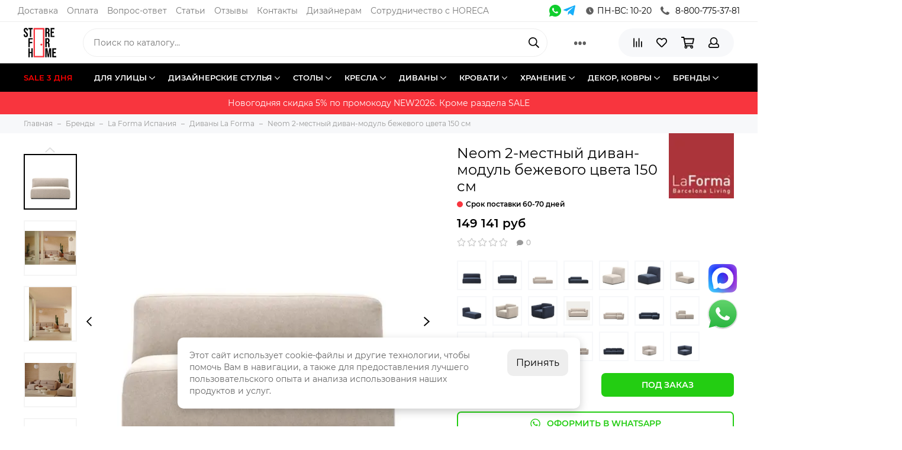

--- FILE ---
content_type: text/html; charset=utf-8
request_url: https://storeforhome.ru/collection/divany-la-forma/product/neom-2-mestnyy-divan-modul-bezhevogo-tsveta-150-sm
body_size: 90462
content:
<!doctype html>
	<html lang="ru" xml:lang="ru" xmlns="https://www.w3.org/1999/xhtml" itemscope itemtype="https://schema.org/WebPage">
		<head><link media='print' onload='this.media="all"' rel='stylesheet' type='text/css' href='/served_assets/public/jquery.modal-0c2631717f4ce8fa97b5d04757d294c2bf695df1d558678306d782f4bf7b4773.css'><meta data-config="{&quot;product_id&quot;:357808782}" name="page-config" content="" /><meta data-config="{&quot;money_with_currency_format&quot;:{&quot;delimiter&quot;:&quot; &quot;,&quot;separator&quot;:&quot;.&quot;,&quot;format&quot;:&quot;%n %u&quot;,&quot;unit&quot;:&quot;руб&quot;,&quot;show_price_without_cents&quot;:1},&quot;currency_code&quot;:&quot;RUR&quot;,&quot;currency_iso_code&quot;:&quot;RUB&quot;,&quot;default_currency&quot;:{&quot;title&quot;:&quot;Российский рубль&quot;,&quot;code&quot;:&quot;RUR&quot;,&quot;rate&quot;:1.0,&quot;format_string&quot;:&quot;%n %u&quot;,&quot;unit&quot;:&quot;руб&quot;,&quot;price_separator&quot;:&quot;&quot;,&quot;is_default&quot;:true,&quot;price_delimiter&quot;:&quot;&quot;,&quot;show_price_with_delimiter&quot;:true,&quot;show_price_without_cents&quot;:true},&quot;facebook&quot;:{&quot;pixelActive&quot;:false,&quot;currency_code&quot;:&quot;RUB&quot;,&quot;use_variants&quot;:false},&quot;vk&quot;:{&quot;pixel_active&quot;:true,&quot;price_list_id&quot;:&quot;55359&quot;},&quot;new_ya_metrika&quot;:false,&quot;ecommerce_data_container&quot;:&quot;dataLayer&quot;,&quot;common_js_version&quot;:null,&quot;vue_ui_version&quot;:null,&quot;feedback_captcha_enabled&quot;:&quot;1&quot;,&quot;account_id&quot;:91224,&quot;hide_items_out_of_stock&quot;:false,&quot;forbid_order_over_existing&quot;:false,&quot;minimum_items_price&quot;:null,&quot;enable_comparison&quot;:true,&quot;locale&quot;:&quot;ru&quot;,&quot;client_group&quot;:null,&quot;consent_to_personal_data&quot;:{&quot;active&quot;:false,&quot;obligatory&quot;:true,&quot;description&quot;:&quot;\u003cp\u003eНастоящим подтверждаю, что я ознакомлен и согласен с условиями \u003ca href=\&quot;/page/oferta\&quot; target=\&quot;blank\&quot;\u003eоферты и политики конфиденциальности\u003c/a\u003e.\u003c/p\u003e&quot;},&quot;recaptcha_key&quot;:&quot;6LfXhUEmAAAAAOGNQm5_a2Ach-HWlFKD3Sq7vfFj&quot;,&quot;recaptcha_key_v3&quot;:&quot;6LcZi0EmAAAAAPNov8uGBKSHCvBArp9oO15qAhXa&quot;,&quot;yandex_captcha_key&quot;:&quot;ysc1_ec1ApqrRlTZTXotpTnO8PmXe2ISPHxsd9MO3y0rye822b9d2&quot;,&quot;checkout_float_order_content_block&quot;:true,&quot;available_products_characteristics_ids&quot;:null,&quot;sber_id_app_id&quot;:&quot;5b5a3c11-72e5-4871-8649-4cdbab3ba9a4&quot;,&quot;theme_generation&quot;:2,&quot;quick_checkout_captcha_enabled&quot;:false,&quot;max_order_lines_count&quot;:500,&quot;sber_bnpl_min_amount&quot;:1000,&quot;sber_bnpl_max_amount&quot;:150000,&quot;counter_settings&quot;:{&quot;data_layer_name&quot;:&quot;dataLayer&quot;,&quot;new_counters_setup&quot;:true,&quot;add_to_cart_event&quot;:true,&quot;remove_from_cart_event&quot;:true,&quot;add_to_wishlist_event&quot;:true,&quot;purchase_event&quot;:true},&quot;site_setting&quot;:{&quot;show_cart_button&quot;:true,&quot;show_service_button&quot;:false,&quot;show_marketplace_button&quot;:false,&quot;show_quick_checkout_button&quot;:true},&quot;warehouses&quot;:[{&quot;id&quot;:4125390,&quot;title&quot;:&quot;Основной склад&quot;,&quot;array_index&quot;:0}],&quot;captcha_type&quot;:&quot;google&quot;,&quot;human_readable_urls&quot;:false}" name="shop-config" content="" /><meta name='js-evnvironment' content='production' /><meta name='default-locale' content='ru' /><meta name='insales-redefined-api-methods' content="[]" /><script type="text/javascript" src="https://static.insales-cdn.com/assets/static-versioned/v3.72/static/libs/lodash/4.17.21/lodash.min.js"></script><script>dataLayer= []; dataLayer.push({
        event: 'view_item',
        ecommerce: {
          items: [{"item_id":"357808782","item_name":"Neom 2-местный диван-модуль бежевого цвета 150 см","item_category":"Каталог/Бренды/La Forma Испания/Диваны  La Forma","price":149141}]
         }
      });</script>
<!--InsalesCounter -->
<script type="text/javascript">
(function() {
  if (typeof window.__insalesCounterId !== 'undefined') {
    return;
  }

  try {
    Object.defineProperty(window, '__insalesCounterId', {
      value: 91224,
      writable: true,
      configurable: true
    });
  } catch (e) {
    console.error('InsalesCounter: Failed to define property, using fallback:', e);
    window.__insalesCounterId = 91224;
  }

  if (typeof window.__insalesCounterId === 'undefined') {
    console.error('InsalesCounter: Failed to set counter ID');
    return;
  }

  let script = document.createElement('script');
  script.async = true;
  script.src = '/javascripts/insales_counter.js?7';
  let firstScript = document.getElementsByTagName('script')[0];
  firstScript.parentNode.insertBefore(script, firstScript);
})();
</script>
<!-- /InsalesCounter -->
    <script type="text/javascript">
      (function() {
        (function(w,c){w[c]=w[c]||function(){(w[c].q=w[c].q||[]).push(arguments)};})(window,'convead');

function ready(fn) {
  if (document.readyState != 'loading'){
    fn();
  } else {
    document.addEventListener('DOMContentLoaded', fn);
  }
}

function ajaxRequest(url, success, fail, complete) {
  success = success || function() {};
  fail = fail || function() {};
  complete = complete || function() {};
  const xhr = new XMLHttpRequest()
  xhr.open('GET', url, true);
  xhr.setRequestHeader('Content-type', 'application/json; charset=utf-8');
  xhr.onreadystatechange = function() {
    if (xhr.readyState == 4) {
      if (xhr.status == 200) {
        var data;
        try {
          data = JSON.parse(xhr.responseText)
        } catch (e) {
          console.warn(e)
        }
        success(data);
        complete(xhr);
      } else {
        fail(xhr);
        complete(xhr);
      }
    }
  }
  xhr.send();
}

ready(function(){
  
  function set_current_cart_info() {
    ConveadCookies.set('convead_cart_info', JSON.stringify({
      count: window.convead_cart_info.items_count, 
      price: window.convead_cart_info.items_price
    }), {path: '/'}); 
  }

  function is_success_order_page() {
    var regex = new RegExp('^/orders/');
    return regex.exec(window.location.pathname) != null;
  }

  function update_cart_legacy(callback) {
    // Update cart
    var json = ConveadCookies.get('convead_cart_info')
    var current_cart_info = (json && JSON.parse(json)) || null;
    var insales_cart_items = [];
    
    ajaxRequest('/cart_items.json', function (cart) {
      if (!cart) return

      for (var order_line of cart.order_lines) {
        insales_cart_items.push({
          product_id: order_line.product_id,
          qnt: order_line.quantity,
          price: order_line.sale_price
        });
      };
      window.convead_cart_info = {
        items_count: cart.items_count,
        items_price: cart.items_price,
        items: insales_cart_items
      };
      if (current_cart_info == null) {
        set_current_cart_info(); 
      } else {
        if ((current_cart_info.count != window.convead_cart_info.items_count) || (current_cart_info.price != window.convead_cart_info.items_price)) {
          set_current_cart_info();
          if (!is_success_order_page()) {
            window.convead('event', 'update_cart', {items: window.convead_cart_info.items});
          }
        }
      }

    }, null, callback);
  }

  function update_cart_common() {
    // Cart update event is fired when subscription is initiated,
    // so just skip it for the first time.
    var skipFirst = true;
    var send_cart = function($data) {
      var items = [];
      for (var k in $data.order_lines) {
        var offer = $data.order_lines[k];
        items.push({
          product_id: offer.product_id,
          qnt: offer.quantity,
          price: offer.sale_price
        });
      }
      window.convead('event', 'update_cart', {items: items});
    }

    if (typeof window.EventBus === 'object') {
      EventBus.subscribe('update_items:insales:cart:light', function ( $data ) {
        if (skipFirst) {
          skipFirst = false;
        } else {
          send_cart($data);
        }
      });
    } else {
      Events('onCart_Update').subscribe(function( $data ) {
        if (skipFirst) {
          skipFirst = false;
        } else {
          send_cart($data);
        }
      });
    }
  }

  function send_view_product() {
    if (typeof(window.convead_product_info) == 'undefined') return;

    window.convead('event', 'view_product', window.convead_product_info);
  }

  function send_link() {
    window.convead('event', 'link', {}, window.ConveadSettings.visitor_info);
  }

  // Initialize Convead settings
  window.ConveadSettings = window.ConveadSettings || {};
  window.ConveadSettings.app_key = 'fed23164630012bc7490bf491c0a6976';
  window.ConveadSettings.onload = function() {
    update_cart_common();
    send_view_product();
  }

  // Get current visitor info
  ajaxRequest(
    "/client_account/contacts.json",
    function(data, textStatus) {
      if (data && data.status == 'ok') {
        window.ConveadSettings.visitor_uid = data.client.id;
        if (typeof window.ConveadSettings.visitor_info == 'undefined') window.ConveadSettings.visitor_info = {};
        window.ConveadSettings.visitor_info.first_name = data.client.name;
        window.ConveadSettings.visitor_info.last_name = data.client.surname;
        window.ConveadSettings.visitor_info.email = data.client.email;
        window.ConveadSettings.visitor_info.phone = data.client.phone;
      }
    },
    null,
    function() {
      (function(d){var ts = (+new Date()/86400000|0)*86400;var s = d.createElement('script');s.type = 'text/javascript';s.async = true;s.charset = 'utf-8';s.src = 'https://tracker.convead.io/widgets/'+ts+'/widget-fed23164630012bc7490bf491c0a6976.js';var x = d.getElementsByTagName('script')[0];x.parentNode.insertBefore(s, x);})(document);
    }
  );

});

      })();
    </script>

	<meta charset="utf-8">
	<meta http-equiv="X-UA-Compatible" content="IE=edge,chrome=1">
	<meta name="yandex-verification" content="c5b910d71d500d9f" />
	<meta name="viewport" content="width=device-width, initial-scale=1, maximum-scale=1">
	
		<meta name="robots" content="index, follow">
		<title>Neom 2-местный диван-модуль бежевого цвета 150 см - купить по цене 149 141 руб в интернет-магазине StoreForHome.ru</title>
	
	
<meta name="description" content="Neom 2-местный диван-модуль бежевого цвета 150 см. В каталоге интернет‑магазина StoreForHome.ru представлено огромное количество товаров в категории «Диваны  La Forma». Мы предлагаем дизайнерскую мебель по выгодным ценам с доставкой по всей России."/>

	
	<meta property="og:type" content="website">
	
			<link rel="canonical" href="https://storeforhome.ru/collection/divany-la-forma/product/neom-2-mestnyy-divan-modul-bezhevogo-tsveta-150-sm">
			<meta property="og:url" content="https://storeforhome.ru/collection/divany-la-forma/product/neom-2-mestnyy-divan-modul-bezhevogo-tsveta-150-sm">
			<meta property="og:title" content="Neom 2-местный диван-модуль бежевого цвета 150 см">
			<meta property="og:description" content="Модуль, входящий в состав коллекции Neom, для объединения ее частей и создания собственного дивана.Система Easy Fit, поэтому вы можете настроить диван в соответствии с вашими потребностями.">
			<meta property="og:image" content="https://static.insales-cdn.com/images/products/1/7244/764984396/42d01837ce3f457d9f811676ebb8cbc4.jpg">
		
	

	
	<link rel="icon" type="image/png" sizes="144x144" href="https://static.insales-cdn.com/files/1/129/111566977/original/icon-logo.jpg">
	
	
	<link href="https://static.insales-cdn.com/assets/1/3865/9473817/1768895865/theme.css" rel="stylesheet">
	<meta name="theme-color" content="#000000">
	<meta name="format-detection" content="telephone=no">
	<meta name="cmsmagazine" content="325a8bc2477444d381d10a2ed1775a4d">
	
		<link rel="alternate" type="application/atom+xml" title="Полезные статьи в блоге StoreForHome — STOREFORHOME | Дизайнерская мебель" href="https://storeforhome.ru/blogs/news.atom">
	
		<link rel="alternate" type="application/atom+xml" title="Проекты с нашим участием — STOREFORHOME | Дизайнерская мебель" href="https://storeforhome.ru/blogs/projects.atom">
	
	
  
  <script>
	function yaGoal(counter, goal, goalParams, goalCallback) {
	  if (!Number.isInteger(counter) || typeof goal !== 'string') {
		console.error('Invalid arguments');
		return;
	  }
	  if ('ym' in window) {
		ym(counter, 'reachGoal', goal, goalParams, goalCallback);
		return;
	  }
	  if (`yaCounter${counter}` in window) {
		window[`yaCounter${counter}`].reachGoal(goal, goalParams, goalCallback);
		return;
	  }
	  console.error(`Failed to reach the goal "${goal}" for counter ${counter}`);
	}
  </script>
  
 
  <!-- Google Tag Manager -->
<script>(function(w,d,s,l,i){w[l]=w[l]||[];w[l].push({'gtm.start':
new Date().getTime(),event:'gtm.js'});var f=d.getElementsByTagName(s)[0],
j=d.createElement(s),dl=l!='dataLayer'?'&l='+l:'';j.async=true;j.src=
'https://www.googletagmanager.com/gtm.js?id='+i+dl;f.parentNode.insertBefore(j,f);
})(window,document,'script','gtm_dataLayer','GTM-TD9F6VH');</script>
<!-- End Google Tag Manager -->  
	

<!-- Traffic tracking code -->
<script type="text/javascript">
(function(w, p) {
var a, s;
(w[p] = w[p] || []).push({
counter_id: 422494477
});
a = document.createElement('script'); a.type = 'text/javascript'; a.async = true;
a.src = ('https:' == document.location.protocol ? 'https://' : 'http://') + 'autocontext.begun.ru/analytics.js';
s = document.getElementsByTagName('script')[0]; s.parentNode.insertBefore(a, s);
})(window, 'begun_analytics_params');
</script>


<script type="text/javascript">(window.Image ? (new Image()) : document.createElement('img')).src = location.protocol + '//vk.com/rtrg?r=FeMRxFyTNpY4uPS9nf0V88T2bnLXn07xNSWp8L5f0UQw8Hl3uWq2CxwBvCUh1fnEReGXEvw*Tyel5R0yuu3QlO1P3OfnwDacDyfn91kcFRwSy5JjtmPdoGgcKjfALJlFQvarJR3FLWDz4Wx7h2zL*iRgxGUQa0nqH83IO4uQvMk-';</script>

<script type="text/javascript" language="javascript"> var _lh_params = {"popup": false}; lh_clid="5834641ee694aa5d12ba7da2"; (function() { var lh = document.createElement('script'); lh.type = 'text/javascript'; lh.async = true; lh.src = ('https:' == document.location.protocol ? 'https://' : 'http://') + 'track.leadhit.io/track.js?ver=' + Math.floor(Date.now()/100000).toString(); var s = document.getElementsByTagName('script')[0]; s.parentNode.insertBefore(lh, s); })();/* "Любые изменения кода запрещены."*/ </script>

<script>
document.addEventListener("DOMContentLoaded", function(event) {  
  
  EventBus.subscribe('add_items:insales:cart', function() {
	ym(21588229,'reachGoal','add_to_cart');
	
	ga('send', 'event', {
		eventCategory: 'cart',
		eventAction: 'add'
	});
  });

  });
</script>

<!-- ROISTAT BEGIN -->
<script>
(function(w, d, s, h, id) {
	w.roistatProjectId = id; w.roistatHost = h;
	var p = d.location.protocol == "https:" ? "https://" : "http://";
	var u = /^.*roistat_visit=[^;]+(.*)?$/.test(d.cookie) ? "/dist/module.js" : "/api/site/1.0/"+id+"/init?referrer="+encodeURIComponent(d.location.href);
	var js = d.createElement(s); js.charset="UTF-8"; js.async = 1; js.src = p+h+u; var js2 = d.getElementsByTagName(s)[0]; js2.parentNode.insertBefore(js, js2);
})(window, document, 'script', 'cloud.roistat.com', 'b0f477bc12a0f91bb6c7fe828e74e2a3');
</script>
<!-- ROISTAT END -->
<!-- BEGIN JIVOSITE INTEGRATION WITH ROISTAT -->


<!-- END JIVOSITE INTEGRATION WITH ROISTAT -->

<!-- https://cloud.roistat.com/projects/142402/integrations/41/settings/first_step
-->
	



<!-- TikTok Pixel Code Start -->
<script>
!function (w, d, t) {
  w.TiktokAnalyticsObject=t;var ttq=w[t]=w[t]||[];ttq.methods=["page","track","identify","instances","debug","on","off","once","ready","alias","group","enableCookie","disableCookie"],ttq.setAndDefer=function(t,e){t[e]=function(){t.push([e].concat(Array.prototype.slice.call(arguments,0)))}};for(var i=0;i<ttq.methods.length;i++)ttq.setAndDefer(ttq,ttq.methods[i]);ttq.instance=function(t){for(var e=ttq._i[t]||[],n=0;n<ttq.methods.length;n++)ttq.setAndDefer(e,ttq.methods[n]);return e},ttq.load=function(e,n){var i="https://analytics.tiktok.com/i18n/pixel/events.js";ttq._i=ttq._i||{},ttq._i[e]=[],ttq._i[e]._u=i,ttq._t=ttq._t||{},ttq._t[e]=+new Date,ttq._o=ttq._o||{},ttq._o[e]=n||{};var o=document.createElement("script");o.type="text/javascript",o.async=!0,o.src=i+"?sdkid="+e+"&lib="+t;var a=document.getElementsByTagName("script")[0];a.parentNode.insertBefore(o,a)};


  ttq.load('C20N12N3GOD0LQGCFTS0');
  ttq.page();
}(window, document, 'ttq');
</script>
<!-- TikTok Pixel Code End -->
  
  
  <!-- BEGIN WHATSAPP INTEGRATION WITH ROISTAT -->
<script type="bogus" class="js-whatsapp-message-container">Обязательно отправьте это сообщение и дождитесь ответа. Ваш номер заявки: {roistat_visit}</script>
<script>
	(function() {
		if (window.roistat !== undefined) {
			handler();
		} else {
			var pastCallback = typeof window.onRoistatAllModulesLoaded === "function" ? window.onRoistatAllModulesLoaded : null;
			window.onRoistatAllModulesLoaded = function () {
				if (pastCallback !== null) {
					pastCallback();
				}
				handler();
			};
		}

		function handler() {
			function init() {
				appendMessageToLinks();

				var delays = [1000, 5000, 15000];
				setTimeout(function func(i) {
					if (i === undefined) {
						i = 0;
					}
					appendMessageToLinks();
					i++;
					if (typeof delays[i] !== 'undefined') {
						setTimeout(func, delays[i], i);
					}
				}, delays[0]);
			}

			function replaceQueryParam(url, param, value) {
				var explodedUrl = url.split('?');
				var baseUrl = explodedUrl[0] || '';
				var query = '?' + (explodedUrl[1] || '');
				var regex = new RegExp("([?;&])" + param + "[^&;]*[;&]?");
				var queryWithoutParameter = query.replace(regex, "$1").replace(/&$/, '');
				return baseUrl + (queryWithoutParameter.length > 2 ? queryWithoutParameter  + '&' : '?') + (value ? param + "=" + value : '');
			}

			function appendMessageToLinks() {
				var message = document.querySelector('.js-whatsapp-message-container').text;
				var text = message.replace(/{roistat_visit}/g, window.roistatGetCookie('roistat_visit'));
				text = encodeURI(text);
				var linkElements = document.querySelectorAll('[href*="//wa.me"], [href*="//api.whatsapp.com/send"], [href*="//web.whatsapp.com/send"], [href^="whatsapp://send"]');
				for (var elementKey in linkElements) {
					if (linkElements.hasOwnProperty(elementKey)) {
						var element = linkElements[elementKey];
						element.href = replaceQueryParam(element.href, 'text', text);
					}
				}
			}
			if (document.readyState === 'loading') {
				document.addEventListener('DOMContentLoaded', init);
			} else {
				init();
			}
		};
	})();
</script>
<!-- END WHATSAPP INTEGRATION WITH ROISTAT -->
  
<!-- Google tag (gtag.js) -->
<script async src="https://www.googletagmanager.com/gtag/js?id=G-NVPZXJ63V5"></script>
<script>
  window.dataLayer = window.dataLayer || [];
  function gtag(){dataLayer.push(arguments);}
  gtag('js', new Date());

  gtag('config', 'G-NVPZXJ63V5');
</script>  
  
<script>
	(function (w,d,s,o,f,js,fjs) {
		w[o] = w[o] || function () { (w[o].q = w[o].q || []).push(arguments) };
		js = d.createElement(s); fjs = d.getElementsByTagName(s)[0];
		js.id = o; js.src = f; js.async = true; fjs.parentNode.insertBefore(js, fjs);
	}(window, document, 'script', 'eyeZon', 'https://storage.googleapis.com/eyezonscriptv2/static/js/eyezonwidget.js'));

	eyeZon(
		'init', {
			businessId: '61f3c92484d14eb6ce7a8797',
			region: 'ru-1',
		}
	);
</script>
  
<script>
var settings = {
	/* Настройки которые надо менять */
	need: 30, // Сюда вписываем через какое количество секунд повторно отправлять цель, по умолчанию стоит 60, но можно указать и 30
	checkTime: 10, // секунды. период проверки. 
	//желательно, чтобы need было кратно checkTime
	IDmetrika: 21588229, // Сюда вписываем ИД Счетчика Яндекс Метрики
	/* Настройки которые надо менять */
}
 
/* 
## Инструкция по добавлению целей в Яндекс.Метрику ##
Если вы указываете в функции NEED шаг в 30 секунд, то в Метрике вы можете отслеживать цели с шагом в 30 секунд и цели событий добавляйте такие:
30sec
60sec
90sec
120sec
150sec и т.д.
 
Если вы указываете в функции NEED шаг в 60 секунд, то в Метрике вы можете отслеживать цели с шагом в 30 секунд и цели событий добавляйте такие:
60sec
120sec
180sec
240sec и т.д.
*/
 
/* БОЛЬШЕ В КОДЕ НИЧЕГО НЕ ТРОГАЕМ, ЦЕЛИ ТОЖЕ НЕ ПРАВИМ */
 
var metricsFn = function () {
	console.log(ActiveScore.timer);
	console.log(ActiveScore.need);
	var c1 = this.getCookie(this.cookieName);
	console.log(c1);
	if (ActiveScore.timer >= ActiveScore.need) {
		console.log("событие отправилось");
		/* Тут перечислять все что нужно будет вызвать по достижению цели */
		ym(settings.IDmetrika, "reachGoal", this.cookieName.slice(0, -3));
		
		/* Тут перечислять все что нужно будет вызвать по достижению цели */
	}
};
 
var ActiveScore = {
	need: settings.need,
	checkTime: settings.checkTime,
	loop: true,
	counter: 0,
	cookieName: "60sec_ap",
	sendFn: null,
	parts: 0,
	active_parts: 0,
	timer: 0,
	events: [
		"touchmove",
		"blur",
		"focus",
		"focusin",
		"focusout",
		"load",
		"resize",
		"scroll",
		"unload",
		"click",
		"dblclick",
		"mousedown",
		"mouseup",
		"mousemove",
		"mouseover",
		"mouseout",
		"mouseenter",
		"mouseleave",
		"change",
		"select",
		"submit",
		"keydown",
		"keypress",
		"keyup",
		"error",
	],
 
	setEvents: function () {
		for (var index = 0; index < this.events.length; index++) {
			var eName = this.events[index];
			window.addEventListener(eName, function (e) {
				if (e.isTrusted && ActiveScore.period.events == false) {
					ActiveScore.period.events = true;
				}
			});
		}
	},
 
	period: {
		start: 0,
		end: 0,
		events: false,
	},
 
	init: function (fn) {
		this.calcParts();
		this.setEvents();
		this.setStartCounter();
		if (this.checkCookie()) {
			this.sendFn = fn;
			this.start();
		}
	},
 
	readLastCookie: function () {
		var absurdlyLarge = 100000;
		for (var i = 1; i < absurdlyLarge; i++) {
			var cookie = this.getCookie(i * this.need + 'sec_ap');
			if (cookie != this.parts * this.parts) return { i: i, cookie: cookie };
		}
		return { i: 1, cookie: 0 };
	},
 
	setStartCounter: function () {
		var lastCookie = this.readLastCookie();
		this.counter = lastCookie.i - 1;
		this.active_parts = Number(lastCookie.cookie);
		this.cookieName = (this.counter + 1) * this.need + "sec_ap";
	},
 
	calcParts: function () {
		this.parts = Math.ceil(this.need / this.checkTime);
	},
 
	setPeriod: function () {
		this.period.start = this.microtime();
		this.period.end = this.period.start + this.checkTime;
		this.period.events = false;
	},
 
	microtime: function () {
		var now = new Date().getTime() / 1000;
		var s = parseInt(now);
		return s;
	},
 
	start: function () {
		this.setPeriod();
		this.runPeriod();
	},
 
	timeoutId: null,
 
	checkPeriod: function () {
		if (this.period.events == true) {
			this.active_parts = this.active_parts + 1;
			// console.log('В этой секции были действия');
		} else {
			// console.log('В этой секции НЕБЫЛО действия');
		}
		this.timer = this.active_parts * this.checkTime;
		console.log(
			this.active_parts + " / " + this.parts + " [" + this.timer + "]"
		);
 
		if (this.checkSecs()) {
		} else {
			this.start();
		}
		this.setCookie(this.cookieName, this.active_parts);
	},
 
	checkSecs: function () {
		if (this.timer >= this.need) {
			this.send();
			if (this.loop == true) {
				this.counter++;
				this.timer = 0;
				this.active_parts = 0;
				this.cookieName = (this.counter + 1) * this.need + "sec_ap";
				return false;
			} else {
				// console.log('Завершили проверку активности');
				return true;
			}
		}
		return false;
	},
 
	timeoutFn: function () {
		ActiveScore.checkPeriod();
	},
 
	runPeriod: function () {
		this.timeoutId = setTimeout(this.timeoutFn, this.checkTime * 1000);
	},
 
	send: function () {
		if (this.getCookie(this.cookieName) == this.parts * this.parts) {
			this.setStartCounter();
		} else {
			this.setCookie(this.cookieName, this.active_parts * this.active_parts);
		}
		this.sendFn();
	},
 
	checkCookie: function () {
		var c = this.getCookie(this.cookieName);
		if (c == null) {
			return true;
		} else {
			if (c == '') return true;
			c = parseInt(c);
			if (c >= this.parts) {
				// console.log('Скрипт даже не запустился...');
				if (this.loop == true) {
					return true;
				}
				return false;
			} else {
				this.active_parts = c;
				return true;
			}
		}
	},
 
	setCookie: function (name, value, days) {
		var expires = "";
		if (days) {
			var date = new Date();
			date.setTime(date.getTime() + days * 24 * 60 * 60 * 1000);
			expires = "; expires=" + date.toUTCString();
		}
		document.cookie = name + "=" + (value || "") + expires + "; path=/";
	},
	getCookie: function (name) {
		var nameEQ = name + "=";
		var ca = document.cookie.split(";");
		for (var i = 0; i < ca.length; i++) {
			var c = ca[i];
			while (c.charAt(0) == " ") c = c.substring(1, c.length);
			if (c.indexOf(nameEQ) == 0) return c.substring(nameEQ.length, c.length);
		}
		return null;
	},
	eraseCookie: function (name) {
		document.cookie =
			name + "=; Path=/; Expires=Thu, 01 Jan 1970 00:00:01 GMT;";
	},
};
 
ActiveScore.init(metricsFn);
</script>



<script>
// Автор: Вечкасов Кирилл | TG блог: https://t.me/pomogay_marketing
// Скрипт отслеживание выделение H1 заголовка на сайте когда пользователь выделяет мышкой или на экране телефона весь заголовок или только его часть
// Скрипт подходит отлично для интернет магазинов где надо отследить сколько человек выделило название товара или его часть и ушло искать его в Яндекс/ Google

// Добавляем обработчики событий "touchend" и "mouseup" для документа
document.addEventListener("touchend", handleSelection);
document.addEventListener("mouseup", handleSelection);

// Обработчик события выделения текста
function handleSelection() {
  // Получаем выделенный текст
  var selectedText = getSelectedText();

  // Проверяем, что выделенный текст не пустой и родительский элемент является h1
  if (selectedText !== "" && isParentH1Element()) {
	// Выводим информацию о выделенном тексте в консоль
	console.log("Выделенный текст из h1: " + selectedText);
// Создайте JavaScript-событие в Яндекс Метрике с названием copy_name_h1 и вместо ID_METIKA впишите свой номер счетчика Яндекс Метрики
	ym(21588229,'reachGoal','copy_name_h1')
  }
}

// Функция получения выделенного текста
function getSelectedText() {
  var text = "";
  if (typeof window.getSelection !== "undefined") {
	text = window.getSelection().toString();
  } else if (typeof document.selection !== "undefined" && document.selection.type === "Text") {
	text = document.selection.createRange().text;
  }
  return text;
}

// Функция проверки, что родительский элемент выделения является h1
function isParentH1Element() {
  var selection = window.getSelection();
  if (selection.rangeCount > 0) {
	var parentElement = selection.getRangeAt(0).commonAncestorContainer.parentNode;
	return parentElement.tagName === "H1";
  }
  return false;
}
  </script>
  



<script type="text/javascript">
function setCookie(name, value, days){
	var date = new Date();
	date.setTime(date.getTime() + (days*24*60*60*1000)); 
	var expires = "; expires=" + date.toGMTString();
	document.cookie = name + "=" + value + expires + ";path=/";
}
function getParam(p){
	var match = RegExp('[?&]' + p + '=([^&]*)').exec(window.location.search);
	return match && decodeURIComponent(match[1].replace(/\+/g, ' '));
}
var yclid = getParam('yclid');
if(yclid){
	setCookie('yclid', yclid, 90);
}
</script> 

<!--Извлечение yclid и изменение скрытого поля-->
<script> 
  function readCookie(name) { 
  var n = name + "="; 
  var cookie = document.cookie.split(';'); 
  for(var i=0;i < cookie.length;i++) {      
	  var c = cookie[i];      
	  while (c.charAt(0)==' '){c = c.substring(1,c.length);}      
	  if (c.indexOf(n) == 0){return c.substring(n.length,c.length);} 
  } 
  return null; 
  } 
</script>













<style>
.dialogs__widget_btn {
	display: none !important;
}

.ins-wh-btn {
	font-weight: 400;
	text-align: left;
	font-family: 'Montserrat', Arial, sans-serif;
	font-size: 14px;
	line-height: 22px;
	visibility: visible;
	outline: 0 !important;
	box-sizing: inherit;
	background-color: transparent;
	transition: color 0.2s linear, background-color 0.2s linear, border-color 0.2s linear;
	color: #000;
	text-decoration: none;
	width: 48px;
	height: 48px;
	display: flex;
	cursor: pointer;
	margin: 0px auto 16px;
	border-radius: 24px;
	-webkit-box-pack: center;
	justify-content: center;
	-webkit-box-align: center;
	align-items: center;
	box-shadow: rgba(0, 0, 0, 0.5) 0px 0.5px 2px;
	
	bottom: 150px;
	right: 35px;
	z-index: 2147483645;
	border: none;
	position: fixed;
}
.ins-wh-btn.max {
	bottom: 210px !important;
}

@media (max-width: 767px) {
	.ins-wh-btn {
		bottom: 130px;
	}
	
	.ins-wh-btn.max {
		bottom: 190px !important;
	}
}

.ins-wh-btn img {
	font-weight: 400;
	text-align: left;
	font-family: 'Montserrat', Arial, sans-serif;
	font-size: 14px;
	line-height: 22px;
	visibility: visible;
	color: #000;
	cursor: pointer;
	outline: 0 !important;
	box-sizing: inherit;
	vertical-align: middle;
	border-style: none;
	width: 48px;
	height: 48px;
}



</style>



<meta name='product-id' content='357808782' />
</head>
		
 
		<body class="layout layout--full">

<a href="https://messengers.insales.ru/whatsapp/79998156236" target="_blank" class="ins-wh-btn">
	<img src="https://messengers.insales.ru/packs/media/messages-widget/assets/images/icon_whatsapp-6b0f37e6fb7fb20057770b67c81b1f69.svg">
</a>

<a href="https://max.ru/u/f9LHodD0cOI82ubVKxOV-DpeYBNBQ_CW64owV9S6KnUQ8PdpwSlxKS95RuE" target="_blank" class="ins-wh-btn max">
	<img src="https://static.insales-cdn.com/assets/1/3865/9473817/1768895865/max_logo.png">
</a>



<!-- Google Tag Manager (noscript) -->
<noscript><iframe src="https://www.googletagmanager.com/ns.html?id=GTM-TD9F6VH"
height="0" width="0" style="display:none;visibility:hidden"></iframe></noscript>
<!-- End Google Tag Manager (noscript) -->          
		  
			<div class="layout-page">
				

<div id="insales-section-header" class="insales-section insales-section-header">
	<header itemscope itemprop="hasPart" itemtype="https://schema.org/WPHeader">
	  
	  <div class="top-menu top-menu-custom">
		<div class="container" style="display: flex; justify-content: space-between; padding-right: 30px;">
		  <div class="row align-items-center">
			
				<div class="is-item"><a href="/page/dostavka">Доставка</a></div>
			
				<div class="is-item"><a href="/page/oplata">Оплата</a></div>
			
				<div class="is-item"><a href="/page/faq">Вопрос-ответ</a></div>
			
				<div class="is-item"><a href="/blogs/news">Статьи</a></div>
			
				<div class="is-item"><a href="/page/otzyvy-pokupateley">Отзывы</a></div>
			
				<div class="is-item"><a href="/page/kontakty">Контакты</a></div>
			
				<div class="is-item"><a href="/page/design-partners">Дизайнерам</a></div>
			
				<div class="is-item"><a href="/page/sotrudnichestvo">Сотрудничество с HORECA</a></div>
			
		  </div>
			
		  <div class="row align-items-center">
			
			

			<div class="head-soc-holder">
				<a href="https://messengers.insales.ru/whatsapp/79998156236" rel="nofollow" target="_blank"><img src="https://static.insales-cdn.com/files/1/3489/99904929/original/ic-whatsapp.png" /></a>
				<a href="https://t.me/+79998156236" rel="nofollow" target="_blank"><img src="https://static.insales-cdn.com/files/1/3481/99904921/original/ic-telegram.png" /></a>
			</div>

			<p class="head-worktime">ПН-ВС: 10-20</p>

			<div class="head-phoneblock">
				<a href="tel:8-800-775-37-81" class="js-account-phone" data-icon="true" onclick="ym(3240055, 'reachGoal', 'lead')">
				<div style="display: inline-block; margin-right: 5px; height: 15px; width: 15px; font-size: 11px; 
				position: absolute; top: 3px; left: 0;"> 
					




<?xml version="1.0" encoding="utf-8"?>
<!-- Generator: Adobe Illustrator 24.1.2, SVG Export Plug-In . SVG Version: 6.00 Build 0)  -->
<svg version="1.1" id="Слой_1" xmlns="http://www.w3.org/2000/svg" xmlns:xlink="http://www.w3.org/1999/xlink" x="0px" y="0px"
	 viewBox="0 0 41.8 39" style="enable-background:new 0 0 41.8 39;" xml:space="preserve">

<path class="st0" style="fill:#5E5E5E;" d="M41.8,29.8l-0.4,2c-0.5,2.2-1.8,4.2-3.8,5.5c-2.5,1.6-5.6,2.3-9.6,1.2c-12.5-3.5-19.6-11.8-23.4-17
	C0.8,16.3-0.7,11.1,0.3,6.9c0.6-2.8,2.7-5,4-6.1C4.9,0.2,5.7,0,6.6,0l2.7,0.1c0.5,0,1,0.4,1.2,0.8l3.9,9.1c0.2,0.5,0.1,1.1-0.2,1.5
	l-3.4,3.9c-0.3,0.3-0.3,0.8-0.1,1.2c4.5,8.6,12.6,12,15,12.8c0.4,0.1,0.9,0,1.1-0.4l3.5-4.6c0.4-0.5,1.1-0.7,1.7-0.4l9,4.2
	C41.6,28.5,41.9,29.2,41.8,29.8z"/>
</svg>


























						
				</div>
				8-800-775-37-81
			</a>
			</div>

			<p class="head-phonedisc">Звонок бесплатный по РФ</p>

		  </div>
		</div>
	  </div>
	  
		
		<!--noindex-->
		<div class="header-scheme-02">
			<div class="header-main header-main-none-padding-top header-main-none-padding-bottom">
				<div class="container">
					<div class="row align-items-center">
						<div class="hide-on-mobile col-12 col-sm col-md col-lg-auto text-center text-lg-left" itemscope itemtype="https://schema.org/Organization">
							<a href="https://storeforhome.ru" class="logo" itemprop="url"><img itemprop="logo" src="https://static.insales-cdn.com/files/1/498/12911090/original/logo.svg" alt="STOREFORHOME | Дизайнерская мебель" class="img-fluid"></a>
						</div>
						<div class="hide-on-mobile col d-none d-lg-block">
							<div class="search search--header">
								<form action="/search" method="get" class="search-form">
									
									<input type="search" name="q" class="search-input js-search-input" placeholder="Поиск по каталогу&hellip;" autocomplete="off" required>
									<button type="submit" class="search-button"><span class="far fa-search"></span></button>
									
										<div class="search-results js-search-results"></div>
										
										<div id="smart_search_result" class="smart-search-result"></div>	
									
								</form>
							</div>
						</div>
						
							<div class="col-12 col-lg-auto d-none d-lg-block">
								<div class="header-contacts">

									<div class="row">

										<div class="col-auto">


											
											
																						
											
											<div class="user_icons-item js-user_icons-item">
												<span class="user_icons-icon js-user_icons-icon-contacts">
												
						
												<div style="width: 20px; height: 10px; display: inline-block;"> 
													


<?xml version="1.0" encoding="utf-8"?>
<!-- Generator: Adobe Illustrator 24.1.2, SVG Export Plug-In . SVG Version: 6.00 Build 0)  -->
<svg version="1.1" id="Слой_1" xmlns="http://www.w3.org/2000/svg" xmlns:xlink="http://www.w3.org/1999/xlink" x="0px" y="0px"
	 viewBox="0 0 39 10.6" style="enable-background:new 0 0 39 10.6;" xml:space="preserve">

<g>
	<circle class="st0" style="fill:#5E5E5E;" cx="5.3" cy="5.3" r="5.3"/>
	<circle class="st0" style="fill:#5E5E5E;" cx="19.5" cy="5.3" r="5.3"/>
	<circle class="st0" style="fill:#5E5E5E;" cx="33.7" cy="5.3" r="5.3"/>
</g>
</svg>




























						
												</div>
												
												<div class="user_icons-popup">
													<div class="popup popup-contacts">
														<div class="js-popup-contacts">
															<div class="popup-content-contacts">
																
																	<div class="row no-gutters popup-content-contacts-item">
																		<div class="col-auto"><span class="far fa-envelope fa-fw"></span></div>
																		<div class="col"><a href="mailto:mail@storeforhome.ru">mail@storeforhome.ru</a></div>
																	</div>
																
																
																	<div class="row no-gutters popup-content-contacts-item">
																		<div class="col-auto"><span class="far fa-map-marker fa-fw"></span></div>
																		<div class="col"><p data-itemscope="" data-itemtype="http://schema.org/PostalAddress" data-itemprop="address">&nbsp;</p>
<p data-itemscope="" data-itemtype="http://schema.org/PostalAddress" data-itemprop="address">Склад: Москва, Переведеновский, 17 к.1</p>
<p data-itemscope="" data-itemtype="http://schema.org/PostalAddress" data-itemprop="address"><span>8-499-390-28-65</span></p>
<p data-itemscope="" data-itemtype="http://schema.org/PostalAddress" data-itemprop="address">&nbsp;</p></div>
																	</div>
																
																
																	<div class="row no-gutters popup-content-contacts-item">
																		<div class="col-auto"><span class="far fa-clock fa-fw"></span></div>
																		<div class="col"><p>ПН-ВС: 10-20</p></div>
																	</div>
																
																
																
																	<div class="row no-gutters">
																		<div class="col-12">
																			


<div class="social social--header">
	<ul class="social-items list-unstyled">
		<li class="social-item social-item--vk"><a href="https://vk.com/storeforhome" rel="noopener noreferrer nofollow" target="_blank"><span class="fab fa-vk"></span></a></li><li class="social-item social-item--youtube"><a href="https://www.youtube.com/channel/UCRzGUSrqlNzZaB_4RVA97jQ/featured" rel="noopener noreferrer nofollow" target="_blank"><span class="fab fa-youtube"></span></a></li>
	</ul>
</div>
																		</div>
																	</div>
																
															</div>
														</div>
													</div>
												</div>
											</div>
										</div>
									</div>
								</div>
							</div>
						
						<div class="col-12 col-lg-auto">
							<div class="mobile-top-menu-wrapper user_icons user_icons-main js-clone is-inside" data-clone-target="js-user_icons-clone">
								<ul class="mobile-top-menu-ul user_icons-items list-unstyled d-flex d-lg-block">
									
									<li class="hide-on-mobile user_icons-item js-user_icons-item d-block d-lg-none">
										<a href="/search" class="user_icons-icon">
											<span class="far fa-search"></span>
										</a>
										<div class="user_icons-popup">
											<div class="popup">
												<div class="popup-title">Поиск<button class="button button--empty button--icon popup-close js-popup-close"><span class="far fa-times fa-lg"></span></button></div>
												<div class="popup-content popup-content-menu popup-content-search">
													<div class="search search--popup">
														<form action="/search" method="get" class="search-form">
															
															<input type="search" name="q" class="search-input" placeholder="Поиск по каталогу&hellip;" autocomplete="off" required>
															<button type="submit" class="search-button"><span class="far fa-search"></span></button>
														</form>
													</div>
												</div>
											</div>
											<div class="popup-shade js-popup-close"></div>
										</div>
									</li>
									
									<li class="hide-on-mobile user_icons-item js-user_icons-item d-block d-lg-none">
										<a href="/search" class="user_icons-icon">
											<span class="far fa-search"></span>
										</a>
										<div class="user_icons-popup">
											<div class="popup">
												<div class="popup-title">Поиск<button class="button button--empty button--icon popup-close js-popup-close"><span class="far fa-times fa-lg"></span></button></div>
												<div class="popup-content popup-content-menu popup-content-search">
													<div class="search search--popup">
														<form action="/search" method="get" class="search-form">
															
															<input type="search" name="q" class="search-input" placeholder="Поиск по каталогу&hellip;" autocomplete="off" required>
															<button type="submit" class="search-button"><span class="far fa-search"></span></button>
														</form>
													</div>
												</div>
											</div>
											<div class="popup-shade js-popup-close"></div>
										</div>
									</li>
									<li class="hide-on-mobile user_icons-item js-user_icons-item user_icons-item-search">
										<a href="/search" class="user_icons-icon js-user_icons-icon-search">
											<span class="far fa-search"></span>
										</a>
									</li>
									
									
										<li class="hide-on-mobile user_icons-item js-user_icons-item">
											<a href="/compares" class="user_icons-icon js-user_icons-icon-compares">
												<span class="far fa-align-right" data-fa-transform="rotate-90"></span>
												<span class="bage bage-compares js-bage-compares"></span>
											</a>
											<div class="user_icons-popup">
												<div class="popup">
													<div class="popup-title">Сравнение<button class="button button--empty button--icon popup-close js-popup-close"><span class="far fa-times fa-lg"></span></button></div>
													<div class="js-popup-compares"></div>
												</div>
												<div class="popup-shade js-popup-close"></div>
											</div>
										</li>
									
									
										<li class="hide-on-mobile user_icons-item js-user_icons-item">
											<a href="/page/favorites" class="user_icons-icon js-user_icons-icon-favorites">
												<span class="far fa-heart"></span>
												<span class="bage bage-favorites js-bage-favorites"></span>
											</a>
											<div class="user_icons-popup">
												<div class="popup">
													<div class="popup-title">Избранное<button class="button button--empty button--icon popup-close js-popup-close"><span class="far fa-times fa-lg"></span></button></div>
													<div class="js-popup-favorites"></div>
												</div>
												<div class="popup-shade js-popup-close"></div>
											</div>
										</li>
									
									<li class="hide-on-mobile user_icons-item js-user_icons-item">
										<a href="/cart_items" class="user_icons-icon js-user_icons-icon-cart">
											<span class="far fa-shopping-cart"></span>
											<span class="bage bage-cart js-bage-cart"></span>
										</a>
										<div class="user_icons-popup">
											<div class="popup">
												<div class="popup-title">Корзина<button class="button button--empty button--icon popup-close js-popup-close"><span class="far fa-times fa-lg"></span></button></div>
												<div class="js-popup-cart"></div>
											</div>
											<div class="popup-shade js-popup-close"></div>
										</div>
									</li>
									
										<li class="hide-on-mobile user_icons-item js-user_icons-item">
											<a href="/client_account/login" class="user_icons-icon js-user_icons-icon-client">
												<span class="far fa-user"></span>
											</a>
											<div class="user_icons-popup">
												<div class="popup popup-client_new">
													<div class="popup-title">Личный кабинет<button class="button button--empty button--icon popup-close js-popup-close"><span class="far fa-times fa-lg"></span></button></div>
													<div class="js-popup-client">
														
															<div class="popup--empty text-center">
																<span class="far fa-user fa-3x"></span>
																<div class="dropdown_products-action"><div class="row"><div class="col-12 col-lg-6"><a href="/client_account/login" class="button button--primary button--block button--small">Авторизация</a></div><div class="col-12 col-lg-6"><a href="/client_account/contacts/new" class="button button--secondary button--block button--small">Регистрация</a></div></div></div>
															</div>
														
													</div>
												</div>
												<div class="popup-shade js-popup-close"></div>
											</div>
										</li>
									
									
									
									
								  <li class="hide-on-desktop mobile-logo-icon user_icons-item user_icons-item-menu d-inline-block d-lg-none">
										<a href="https://storeforhome.ru" class="logo"><img src="https://static.insales-cdn.com/files/1/498/12911090/original/logo.svg" alt="STOREFORHOME | Дизайнерская мебель" class="img-fluid"></a>
								  </lI>

								  <li class="hide-on-desktop mobile-search-box user_icons-item user_icons-item-menu d-inline-block d-lg-none">

									<div class="hide-on-desktop search search--header mobile-search-wrapper">
									<form action="/search" method="get" class="search-form">
										<input type="search" name="q" class="mobile-search-input search-input js-search-input" placeholder="Найти на сайте" autocomplete="off" required="" 
										style="padding: 7px 45px 7px 15px !important;">
										<button type="submit" class="search-button" 
										style="color: gray !important; font-size: 25px !important; padding: 7px 15px 10px 10px !important;"><svg class="svg-inline--fa fa-search fa-w-16" aria-hidden="true" data-prefix="far" data-icon="search" role="img" xmlns="https://www.w3.org/2000/svg" viewBox="0 0 512 512" data-fa-i2svg=""><path fill="currentColor" d="M508.5 468.9L387.1 347.5c-2.3-2.3-5.3-3.5-8.5-3.5h-13.2c31.5-36.5 50.6-84 50.6-136C416 93.1 322.9 0 208 0S0 93.1 0 208s93.1 208 208 208c52 0 99.5-19.1 136-50.6v13.2c0 3.2 1.3 6.2 3.5 8.5l121.4 121.4c4.7 4.7 12.3 4.7 17 0l22.6-22.6c4.7-4.7 4.7-12.3 0-17zM208 368c-88.4 0-160-71.6-160-160S119.6 48 208 48s160 71.6 160 160-71.6 160-160 160z"></path></svg><!-- <span class="far fa-search"></span> --></button>
										
										<div class="search-results js-search-results"></div>
									
									<div id="smart_search_result_mob" class="smart-search-result"></div>
									
									</form>
									</div>

								  </lI>
									
									<li class="hide-on-desktop user_icons-item user_icons-item-menu js-user_icons-item mobile-soc-header">
										<a href="https://messengers.insales.ru/whatsapp/79998156236" rel="nofollow" target="_blank"><img src="https://static.insales-cdn.com/files/1/3489/99904929/original/ic-whatsapp.png" /></a>
										<a href="https://t.me/+79998156236" rel="nofollow" target="_blank"><img src="https://static.insales-cdn.com/files/1/3481/99904921/original/ic-telegram.png" /></a>
									</li>
									
								  <li class="hide-on-desktop mobile-icon-telefon user_icons-item user_icons-item-menu d-inline-block d-lg-none js-user_icons-item" 
								  style="padding-right: 10px; padding-top: 5px; margin-left: 15px !important; margin-right: 0px !important;">
										<a href="#" class="call-telefon" style="height: 25px; width: 25px; display: inline-block; margin: 0 10px 0 10px 0;"> 
											




<?xml version="1.0" encoding="utf-8"?>
<!-- Generator: Adobe Illustrator 24.1.2, SVG Export Plug-In . SVG Version: 6.00 Build 0)  -->
<svg version="1.1" id="Слой_1" xmlns="http://www.w3.org/2000/svg" xmlns:xlink="http://www.w3.org/1999/xlink" x="0px" y="0px"
	 viewBox="0 0 41.8 39" style="enable-background:new 0 0 41.8 39;" xml:space="preserve">

<path class="st0" style="fill:#5E5E5E;" d="M41.8,29.8l-0.4,2c-0.5,2.2-1.8,4.2-3.8,5.5c-2.5,1.6-5.6,2.3-9.6,1.2c-12.5-3.5-19.6-11.8-23.4-17
	C0.8,16.3-0.7,11.1,0.3,6.9c0.6-2.8,2.7-5,4-6.1C4.9,0.2,5.7,0,6.6,0l2.7,0.1c0.5,0,1,0.4,1.2,0.8l3.9,9.1c0.2,0.5,0.1,1.1-0.2,1.5
	l-3.4,3.9c-0.3,0.3-0.3,0.8-0.1,1.2c4.5,8.6,12.6,12,15,12.8c0.4,0.1,0.9,0,1.1-0.4l3.5-4.6c0.4-0.5,1.1-0.7,1.7-0.4l9,4.2
	C41.6,28.5,41.9,29.2,41.8,29.8z"/>
</svg>


























						
										</a>
										
										<div class="user_icons-popup">
											<div class="popup">
												<div class="popup-title">Связаться с нами<button class="button button--empty button--icon popup-close js-popup-close"><span class="far fa-times fa-lg"></span></button></div>
												<div class="popup-telefon-content">
													<div class="mobile-popup-call-item">
														<a href="tel:88007753781" class="js-account-phone">
															<div>




<?xml version="1.0" encoding="utf-8"?>
<!-- Generator: Adobe Illustrator 24.1.2, SVG Export Plug-In . SVG Version: 6.00 Build 0)  -->
<svg version="1.1" id="Слой_1" xmlns="http://www.w3.org/2000/svg" xmlns:xlink="http://www.w3.org/1999/xlink" x="0px" y="0px"
	 viewBox="0 0 41.8 39" style="enable-background:new 0 0 41.8 39;" xml:space="preserve">

<path class="st0" style="fill:#5E5E5E;" d="M41.8,29.8l-0.4,2c-0.5,2.2-1.8,4.2-3.8,5.5c-2.5,1.6-5.6,2.3-9.6,1.2c-12.5-3.5-19.6-11.8-23.4-17
	C0.8,16.3-0.7,11.1,0.3,6.9c0.6-2.8,2.7-5,4-6.1C4.9,0.2,5.7,0,6.6,0l2.7,0.1c0.5,0,1,0.4,1.2,0.8l3.9,9.1c0.2,0.5,0.1,1.1-0.2,1.5
	l-3.4,3.9c-0.3,0.3-0.3,0.8-0.1,1.2c4.5,8.6,12.6,12,15,12.8c0.4,0.1,0.9,0,1.1-0.4l3.5-4.6c0.4-0.5,1.1-0.7,1.7-0.4l9,4.2
	C41.6,28.5,41.9,29.2,41.8,29.8z"/>
</svg>


























</div>
															<div>Позвонить</div>
														</a>
													</div>
													<div class="mobile-popup-call-item">
														<a href="#" class="js-messages" data-target="callback" data-type="form">
															<div>




<?xml version="1.0" encoding="utf-8"?>
<!-- Generator: Adobe Illustrator 24.1.2, SVG Export Plug-In . SVG Version: 6.00 Build 0)  -->
<svg version="1.1" id="Слой_1" xmlns="http://www.w3.org/2000/svg" xmlns:xlink="http://www.w3.org/1999/xlink" x="0px" y="0px"
	 viewBox="0 0 41.8 39" style="enable-background:new 0 0 41.8 39;" xml:space="preserve">

<path class="st0" style="fill:#5E5E5E;" d="M41.8,29.8l-0.4,2c-0.5,2.2-1.8,4.2-3.8,5.5c-2.5,1.6-5.6,2.3-9.6,1.2c-12.5-3.5-19.6-11.8-23.4-17
	C0.8,16.3-0.7,11.1,0.3,6.9c0.6-2.8,2.7-5,4-6.1C4.9,0.2,5.7,0,6.6,0l2.7,0.1c0.5,0,1,0.4,1.2,0.8l3.9,9.1c0.2,0.5,0.1,1.1-0.2,1.5
	l-3.4,3.9c-0.3,0.3-0.3,0.8-0.1,1.2c4.5,8.6,12.6,12,15,12.8c0.4,0.1,0.9,0,1.1-0.4l3.5-4.6c0.4-0.5,1.1-0.7,1.7-0.4l9,4.2
	C41.6,28.5,41.9,29.2,41.8,29.8z"/>
</svg>


























</div>
															<div style="border-bottom: 1px dashed">Заказать обратный звонок</div>
														</a>
													</div>
													<div class="mobile-popup-call-item">
														<a href="https://api.whatsapp.com/send?phone=79998156236" target="_blank">
															<div>









<?xml version="1.0" encoding="utf-8"?>
<!-- Generator: Adobe Illustrator 24.1.2, SVG Export Plug-In . SVG Version: 6.00 Build 0)  -->
<svg version="1.1" id="Слой_1" xmlns="http://www.w3.org/2000/svg" xmlns:xlink="http://www.w3.org/1999/xlink" x="0px" y="0px"
	 viewBox="0 0 39 38.9" style="enable-background:new 0 0 39 38.9;" xml:space="preserve">

<path class="st0" style="fill:#5E5E5E;" d="M19.5-0.1C8.8-0.1,0,8.7,0,19.4c0,3.8,1.1,7.4,3.1,10.5l0.5,0.8l-1.9,6.7l7-1.8l0.7,0.4c3,1.9,6.5,2.8,10.1,2.8
	c10.8,0,19.5-8.8,19.5-19.5S30.3-0.1,19.5-0.1z M31.5,25.4l-0.2,1.1c-0.3,1.3-1,2.4-2.1,3.1c-1.4,0.9-3.2,1.3-5.5,0.7
	c-7.1-2-11.2-6.7-13.3-9.7c-2.2-3-3-5.9-2.5-8.3c0.4-1.6,1.5-2.9,2.3-3.5c0.4-0.3,0.8-0.5,1.3-0.5l1.5,0.1c0.3,0,0.6,0.2,0.7,0.5
	l2.2,5.2c0.1,0.3,0.1,0.6-0.1,0.8l-1.9,2.2c-0.2,0.2-0.2,0.4-0.1,0.7c2.5,4.9,7.2,6.8,8.6,7.3c0.2,0.1,0.5,0,0.6-0.2l2-2.6
	c0.2-0.3,0.6-0.4,1-0.2l5.1,2.4C31.4,24.7,31.5,25.1,31.5,25.4z"/>
</svg>





















</div>
															<div>Написать в WhatsApp</div>
														</a>														
													</div>
													
													<div class="mobile-popup-call-item">
														<a href="https://t.me/StoreforhomeRu" target="_blank">
															<div>
















<?xml version="1.0" encoding="utf-8"?>
<!-- Generator: Adobe Illustrator 25.4.1, SVG Export Plug-In . SVG Version: 6.00 Build 0)  -->
<svg version="1.1" id="Слой_1" xmlns="http://www.w3.org/2000/svg" xmlns:xlink="http://www.w3.org/1999/xlink" x="0px" y="0px"
	 viewBox="0 0 46.6 39" style="enable-background:new 0 0 46.6 39;" xml:space="preserve">

<path class="st0" style="fill:#5E5E5E;" d="M24.9,30.6c-1,0.9-1.9,1.8-2.8,2.7c-0.9,0.9-1.8,1.7-2.7,2.6c-0.6,0.6-1.1,0.8-1.8,0.7c0-0.7,0.1-1.3,0.1-2
	c0.2-2.8,0.4-5.6,0.6-8.3c0-0.3,0.1-0.6,0.4-0.8C25.1,19.6,31.5,13.8,37.9,8c0.1-0.1,0.3-0.2,0.3-0.3c0.1-0.1,0.2-0.4,0.2-0.5
	C38.3,7.1,38,6.9,37.9,7c-0.4,0.1-0.8,0.2-1.1,0.4c-2.9,1.8-5.9,3.7-8.8,5.5c-5.1,3.2-10.2,6.4-15.3,9.7c-0.2,0.2-0.4,0.2-0.7,0.1
	c-3.3-1.1-6.7-2.1-10-3.1c-0.5-0.2-1-0.4-1.4-0.7c-0.6-0.4-0.6-1.1-0.1-1.6c0.4-0.4,1-0.8,1.5-1c3.8-1.5,7.6-3,11.4-4.4
	C23.2,8,33.1,4.2,42.9,0.4c0.3-0.1,0.5-0.2,0.8-0.3c1.6-0.5,2.9,0.4,2.9,2.1c0,0.8-0.2,1.7-0.4,2.5c-2.2,10.6-4.5,21.1-6.7,31.7
	c-0.1,0.5-0.3,1.1-0.5,1.6c-0.5,0.9-1.3,1.2-2.2,1c-0.5-0.1-1-0.4-1.4-0.7c-3.3-2.4-6.6-4.8-9.9-7.3C25.3,30.8,25.1,30.7,24.9,30.6z
	"/>
</svg>















</div>
															<div>Написать в Telegram</div>
														</a>														
													</div>

													<div class="mobile-popup-call-item">
														<a href="https://max.ru/u/f9LHodD0cOI82ubVKxOV-DpeYBNBQ_CW64owV9S6KnUQ8PdpwSlxKS95RuE" target="_blank">
															<div style="margin-top: -8px;">
																<img src="https://static.insales-cdn.com/assets/1/3865/9473817/1768895865/max_logo.png" 
																	style="width: 15px; height: auto;"
																>
															</div>
															<div>Написать в Max</div>
														</a>														
													</div>													
													
													
													
													
												</div>
											</div>
											<div class="popup-shade js-popup-close"></div>
										</div>
								  </li>
									
									
									
									
								  <li class="user_icons-item user_icons-item-menu d-inline-block d-lg-none js-user_icons-item">
										<button class="mobile-bar-icon user_icons-icon user_icons-icon-menu js-user_icons-icon-menu">
											<span class="far fa-bars"></span>
										</button>
										<div class="user_icons-popup">
											<div class="popup js-popup-menu overflow-hidden">
												<div class="popup-scroll js-popup-scroll">
													<div class="popup-title">Меню<button class="button button--empty button--icon popup-close js-popup-close"><span class="far fa-times fa-lg"></span></button></div>
												  
															<div class="row no-gutters popup-content-contacts-item" style="padding-bottom:20px;">
																<div class="col-auto"><span class="far fa-phone fa-fw" data-fa-transform="flip-h"></span></div>
																<div class="col"><a href="tel:8-800-775-37-81" class="js-account-phone">8-800-775-37-81</a></div>
															</div>
														
													
														<ul class="popup-content popup-content-menu js-popup-content-menu"></ul>
													
													<ul class="popup-content popup-content-menu popup-content-links list-unstyled">
														<li class="popup-content-link"><a href="/page/design-partners">Дизайнерам</a></li><li class="popup-content-link"><a href="/page/sotrudnichestvo">Сотрудничество с HoReCa</a></li><li class="popup-content-link"><a href="https://storeforhome.ru/page/faq">Вопрос-ответ</a></li><li class="popup-content-link"><a href="/page/dostavka">Доставка</a></li><li class="popup-content-link"><a href="/page/oplata">Оплата</a></li><li class="popup-content-link"><a href="/page/vakansii">Вакансии</a></li><li class="popup-content-link"><a href="/page/kontakty">Контакты</a></li><li class="popup-content-link"><a href="https://storeforhome.ru/collection/all">Каталог</a></li>
													</ul>
													<div class="popup-content popup-content-contacts">
														
															<div class="row no-gutters popup-content-contacts-item">
																<div class="col-auto"><span class="far fa-phone fa-fw" data-fa-transform="flip-h"></span></div>
																<div class="col"><a href="tel:8-800-775-37-81" class="js-account-phone">8-800-775-37-81</a></div>
															</div>
														
														
															<div class="row no-gutters popup-content-contacts-item">
																<div class="col-auto"><span class="far fa-envelope fa-fw"></span></div>
																<div class="col"><a href="mailto:mail@storeforhome.ru">mail@storeforhome.ru</a></div>
															</div>
														
														
															<div class="row no-gutters popup-content-contacts-item">
																<div class="col-auto"><span class="far fa-map-marker fa-fw"></span></div>
																<div class="col"><p data-itemscope="" data-itemtype="http://schema.org/PostalAddress" data-itemprop="address">&nbsp;</p>
<p data-itemscope="" data-itemtype="http://schema.org/PostalAddress" data-itemprop="address">Склад: Москва, Переведеновский, 17 к.1</p>
<p data-itemscope="" data-itemtype="http://schema.org/PostalAddress" data-itemprop="address"><span>8-499-390-28-65</span></p>
<p data-itemscope="" data-itemtype="http://schema.org/PostalAddress" data-itemprop="address">&nbsp;</p></div>
															</div>
														
														
															<div class="row no-gutters popup-content-contacts-item">
																<div class="col-auto"><span class="far fa-clock fa-fw"></span></div>
																<div class="col"><p>ПН-ВС: 10-20</p></div>
															</div>
														
														
														
															<div class="popup-content-contacts-messengers">
																<div class="messengers messengers--header">
	<ul class="messengers-items list-unstyled">
		<li class="messengers-item messengers-item--telegram-plane"><a href="https://t.me/+79998156236" rel="noopener noreferrer nofollow" target="_blank"><span class="fab fa-telegram-plane"></span></a></li>
	</ul>
</div>
															</div>
														
													</div>
												</div>
											</div>
											<div class="popup-shade js-popup-close"></div>
										</div>
									</li>
								</ul>
							</div>
						</div>
					</div>
				</div>
			</div>
		</div>
		<!--/noindex-->
		<div class="header-scheme-03 d-none d-lg-block">
			<div class="header-menu js-header-menu">
				<div class="container">
					<div class="row">
					  
					  <div class="col">
							<nav class="nav" itemscope itemprop="hasPart" itemtype="https://schema.org/SiteNavigationElement">
								<ul class="nav-items list-unstyled js-nav-items is-overflow">
								  
								  
								  <li class="nav-item js-nav-item rasprodazha">
									<a itemprop="url" href="/collection/rasprodazha" class="js-nav-collections-trigger  " 
										style="color: red !important;"
									>
										<span itemprop="name">SALE 3 дня</span>
										
										
										
										<svg class="svg-inline--fa fa-chevron-down fa-w-14" style="opacity: 0; visibility: hidden;" aria-hidden="true" data-prefix="far" data-icon="chevron-down" role="img" xmlns="https://www.w3.org/2000/svg" viewBox="0 0 448 512" data-fa-i2svg=""><path fill="currentColor" d="M441.9 167.3l-19.8-19.8c-4.7-4.7-12.3-4.7-17 0L224 328.2 42.9 147.5c-4.7-4.7-12.3-4.7-17 0L6.1 167.3c-4.7 4.7-4.7 12.3 0 17l209.4 209.4c4.7 4.7 12.3 4.7 17 0l209.4-209.4c4.7-4.7 4.7-12.3 0-17z"></path></svg><!-- <i class="far fa-chevron-down"></i> -->
										
										
									</a> 
								   
								  
								  </li>
								  
								  <li class="nav-item js-nav-item dlya-zagorodnogo-doma-i-dachi">
									<a itemprop="url" href="/collection/dlya-zagorodnogo-doma-i-dachi" class="js-nav-collections-trigger  " data-target="dlya-zagorodnogo-doma-i-dachi" 
										style=""
									>
										<span itemprop="name">Для улицы</span>
										<i class="far fa-chevron-down"></i>
										
										
										
									</a> 
								   
						<nav class="nav-collections js-nav-collections js-nav-collections-trigger js-clone" data-target="dlya-zagorodnogo-doma-i-dachi" data-clone-target="js-nav-sidebar-clone">
										<ul class="list-unstyled">
										  <li class="nav-collections-title d-block main-cat-blod"><a href="/collection/dlya-zagorodnogo-doma-i-dachi"><b>Посмотреть все</b></a></li>
										  
											<li>
												<a href="/collection/stulya-dly-verand" class="nav-collections-toggle nav-collections-toggle--next"><span class="row align-items-center no-gutters"><span class="col">Стулья для веранд<span class="nav-arrow-toggle js-nav-arrow-toggle"><span class="far fa-chevron-right"></span></span></span></span></a>
											  
											   <ul class="list-unstyled">
												 <li class="nav-collections-title d-block main-cat-blod"><a href="/collection/stulya-dly-verand"><b> Стулья для веранд</b></a></li>
												 
													<li class="nav-collections-title d-block main-cat-blod"><a href="/collection/plastikovye-ulichnye">Пластиковые</a></li>
												 
													<li class="nav-collections-title d-block main-cat-blod"><a href="/collection/metallicheskie-ulichnye">Металлические</a></li>
												 
													<li class="nav-collections-title d-block main-cat-blod"><a href="/collection/pletenye">Плетеные</a></li>
												 
													<li class="nav-collections-title d-block main-cat-blod"><a href="/collection/barnye-ulichnye-stulyaa">Барные для улицы</a></li>
												 
													<li class="nav-collections-title d-block main-cat-blod"><a href="/collection/polubarnye">Полубарные</a></li>
												 
													<li class="nav-collections-title d-block main-cat-blod"><a href="/collection/derevyannye-dly-verand">Деревянные стулья</a></li>
												 
													<li class="nav-collections-title d-block main-cat-blod"><a href="/collection/shtabeliruemye-dly-verand">Штабелируемые стулья</a></li>
												 
											  </ul>
											  
											</li>
										  
											<li>
												<a href="/collection/stoly-dlya-verand" class="nav-collections-toggle nav-collections-toggle--next"><span class="row align-items-center no-gutters"><span class="col">Столы для веранд<span class="nav-arrow-toggle js-nav-arrow-toggle"><span class="far fa-chevron-right"></span></span></span></span></a>
											  
											   <ul class="list-unstyled">
												 <li class="nav-collections-title d-block main-cat-blod"><a href="/collection/stoly-dlya-verand"><b> Столы для веранд</b></a></li>
												 
													<li class="nav-collections-title d-block main-cat-blod"><a href="/collection/razdvizhnye-stoly-dlya-verand">Раздвижные столы для веранд</a></li>
												 
													<li class="nav-collections-title d-block main-cat-blod"><a href="/collection/zhurnalnye-stoliki-dlya-verand">Журнальные столики для веранд</a></li>
												 
											  </ul>
											  
											</li>
										  
											<li>
												<a href="/collection/divany-i-kresla" class="nav-collections-toggle"><span class="row align-items-center no-gutters"><span class="col">Диваны и кресла для веранд</span></span></a>
											  
											</li>
										  
											<li>
												<a href="/collection/podvesnye-kresla" class="nav-collections-toggle"><span class="row align-items-center no-gutters"><span class="col">Подвесные кресла</span></span></a>
											  
											</li>
										  
											<li>
												<a href="/collection/komlekty-dly-verand" class="nav-collections-toggle"><span class="row align-items-center no-gutters"><span class="col">Комлекты для веранд</span></span></a>
											  
											</li>
										  
											<li>
												<a href="/collection/zonty-dly-verand" class="nav-collections-toggle"><span class="row align-items-center no-gutters"><span class="col">Зонты профессиональные</span></span></a>
											  
											</li>
										  
											<li>
												<a href="/collection/shatry" class="nav-collections-toggle"><span class="row align-items-center no-gutters"><span class="col">Шатры</span></span></a>
											  
											</li>
										  
											<li>
												<a href="/collection/ulichnye-dushi" class="nav-collections-toggle"><span class="row align-items-center no-gutters"><span class="col">Уличные души</span></span></a>
											  
											</li>
										  
											<li>
												<a href="/collection/shezlongi" class="nav-collections-toggle nav-collections-toggle--next"><span class="row align-items-center no-gutters"><span class="col">Шезлонги<span class="nav-arrow-toggle js-nav-arrow-toggle"><span class="far fa-chevron-right"></span></span></span></span></a>
											  
											   <ul class="list-unstyled">
												 <li class="nav-collections-title d-block main-cat-blod"><a href="/collection/shezlongi"><b> Шезлонги</b></a></li>
												 
													<li class="nav-collections-title d-block main-cat-blod"><a href="/collection/derevyannye-shezlongi">Деревянные шезлонги</a></li>
												 
													<li class="nav-collections-title d-block main-cat-blod"><a href="/collection/italyanskie-shezlongi">Итальянские шезлонги</a></li>
												 
													<li class="nav-collections-title d-block main-cat-blod"><a href="/collection/turetskie-shezlongi">Турецкие шезлонги</a></li>
												 
													<li class="nav-collections-title d-block main-cat-blod"><a href="/collection/ispanskie-shezlongi">Испанские шезлонги</a></li>
												 
											  </ul>
											  
											</li>
										  
										  </ul>
						  </nav>
						
								  
								  </li>
								  
								  <li class="nav-item js-nav-item stulyaa">
									<a itemprop="url" href="/collection/stulyaa" class="js-nav-collections-trigger  " data-target="stulyaa" 
										style=""
									>
										<span itemprop="name">Дизайнерские стулья</span>
										<i class="far fa-chevron-down"></i>
										
										
										
									</a> 
								   
						<nav class="nav-collections js-nav-collections js-nav-collections-trigger js-clone" data-target="stulyaa" data-clone-target="js-nav-sidebar-clone">
										<ul class="list-unstyled">
										  <li class="nav-collections-title d-block main-cat-blod"><a href="/collection/stulyaa"><b>Посмотреть все</b></a></li>
										  
											<li>
												<a href="/collection/obedennye-stulya" class="nav-collections-toggle"><span class="row align-items-center no-gutters"><span class="col">Обеденные стулья</span></span></a>
											  
											</li>
										  
											<li>
												<a href="/collection/barnye-stulyaa" class="nav-collections-toggle nav-collections-toggle--next"><span class="row align-items-center no-gutters"><span class="col">Барные стулья<span class="nav-arrow-toggle js-nav-arrow-toggle"><span class="far fa-chevron-right"></span></span></span></span></a>
											  
											   <ul class="list-unstyled">
												 <li class="nav-collections-title d-block main-cat-blod"><a href="/collection/barnye-stulyaa"><b> Барные стулья</b></a></li>
												 
													<li class="nav-collections-title d-block main-cat-blod"><a href="/collection/barnye-kresla">Барные кресла</a></li>
												 
													<li class="nav-collections-title d-block main-cat-blod"><a href="/collection/barnye-taburety">Барные табуреты</a></li>
												 
													<li class="nav-collections-title d-block main-cat-blod"><a href="/collection/barnye-plastikovye">Барные пластиковые</a></li>
												 
													<li class="nav-collections-title d-block main-cat-blod"><a href="/collection/barnye-metallicheskie">Барные металлические</a></li>
												 
													<li class="nav-collections-title d-block main-cat-blod"><a href="/collection/barnye-prozrachnye">Барные прозрачные</a></li>
												 
													<li class="nav-collections-title d-block main-cat-blod"><a href="/collection/barnye-derevyannye">Барные деревянные</a></li>
												 
													<li class="nav-collections-title d-block main-cat-blod"><a href="/collection/barnye-kozhanye">Барные кожаные</a></li>
												 
													<li class="nav-collections-title d-block main-cat-blod"><a href="/collection/barnye-krutyaschiesya">Барные крутящиеся</a></li>
												 
											  </ul>
											  
											</li>
										  
											<li>
												<a href="/collection/polubarnye-stulya" class="nav-collections-toggle nav-collections-toggle--next"><span class="row align-items-center no-gutters"><span class="col">Полубарные стулья<span class="nav-arrow-toggle js-nav-arrow-toggle"><span class="far fa-chevron-right"></span></span></span></span></a>
											  
											   <ul class="list-unstyled">
												 <li class="nav-collections-title d-block main-cat-blod"><a href="/collection/polubarnye-stulya"><b> Полубарные стулья</b></a></li>
												 
													<li class="nav-collections-title d-block main-cat-blod"><a href="/collection/polubarnye-kresla">Полубарные кресла</a></li>
												 
													<li class="nav-collections-title d-block main-cat-blod"><a href="/collection/polubarnye-prozrachnye">Полубарные прозрачные</a></li>
												 
													<li class="nav-collections-title d-block main-cat-blod"><a href="/collection/polubarnye-plastikovye">Полубарные пластиковые</a></li>
												 
													<li class="nav-collections-title d-block main-cat-blod"><a href="/collection/polubarnye-metallicheskie">Полубарные металлические</a></li>
												 
													<li class="nav-collections-title d-block main-cat-blod"><a href="/collection/polubarnye-derevyannye">Полубарные деревянные</a></li>
												 
											  </ul>
											  
											</li>
										  
											<li>
												<a href="/collection/prozrachnye-stulya" class="nav-collections-toggle"><span class="row align-items-center no-gutters"><span class="col">Прозрачные стулья</span></span></a>
											  
											</li>
										  
											<li>
												<a href="/collection/plastikovye-stulya" class="nav-collections-toggle"><span class="row align-items-center no-gutters"><span class="col">Пластиковые стулья</span></span></a>
											  
											</li>
										  
											<li>
												<a href="/collection/metallicheskie-stulya" class="nav-collections-toggle"><span class="row align-items-center no-gutters"><span class="col">Металлические стулья</span></span></a>
											  
											</li>
										  
											<li>
												<a href="/collection/derevyannye-stulya" class="nav-collections-toggle"><span class="row align-items-center no-gutters"><span class="col">Деревянные стулья</span></span></a>
											  
											</li>
										  
											<li>
												<a href="/collection/taburety" class="nav-collections-toggle"><span class="row align-items-center no-gutters"><span class="col">Табуреты и пуфики</span></span></a>
											  
											</li>
										  
											<li>
												<a href="/collection/ofisnye-stulya" class="nav-collections-toggle nav-collections-toggle--next"><span class="row align-items-center no-gutters"><span class="col">Офисные стулья<span class="nav-arrow-toggle js-nav-arrow-toggle"><span class="far fa-chevron-right"></span></span></span></span></a>
											  
											   <ul class="list-unstyled">
												 <li class="nav-collections-title d-block main-cat-blod"><a href="/collection/ofisnye-stulya"><b> Офисные стулья</b></a></li>
												 
													<li class="nav-collections-title d-block main-cat-blod"><a href="/collection/ofisnye-stulya-na-kolesikah">Офисные стулья на колесиках</a></li>
												 
											  </ul>
											  
											</li>
										  
											<li>
												<a href="/collection/komplekty-stulievv" class="nav-collections-toggle"><span class="row align-items-center no-gutters"><span class="col">Комплекты стульев</span></span></a>
											  
											</li>
										  
											<li>
												<a href="/collection/stulyaa-dlya-restoranov-i-kafe" class="nav-collections-toggle"><span class="row align-items-center no-gutters"><span class="col">Стулья для кафе и ресторанов</span></span></a>
											  
											</li>
										  
											<li>
												<a href="/collection/stulya-iz-ekokozhi" class="nav-collections-toggle"><span class="row align-items-center no-gutters"><span class="col">Стулья из экокожи</span></span></a>
											  
											</li>
										  
											<li>
												<a href="/collection/krutyaschiesya-stulya" class="nav-collections-toggle"><span class="row align-items-center no-gutters"><span class="col">Крутящиеся стулья</span></span></a>
											  
											</li>
										  
										  </ul>
						  </nav>
						
								  
								  </li>
								  
								  <li class="nav-item js-nav-item stoly">
									<a itemprop="url" href="/collection/stoly" class="js-nav-collections-trigger  " data-target="stoly" 
										style=""
									>
										<span itemprop="name">Столы</span>
										<i class="far fa-chevron-down"></i>
										
										
										
									</a> 
								   
						<nav class="nav-collections js-nav-collections js-nav-collections-trigger js-clone" data-target="stoly" data-clone-target="js-nav-sidebar-clone">
										<ul class="list-unstyled">
										  <li class="nav-collections-title d-block main-cat-blod"><a href="/collection/stoly"><b>Посмотреть все</b></a></li>
										  
											<li>
												<a href="/collection/obedennye-stolyy" class="nav-collections-toggle"><span class="row align-items-center no-gutters"><span class="col">Обеденные столы</span></span></a>
											  
											</li>
										  
											<li>
												<a href="/collection/raskladnye-stoly" class="nav-collections-toggle"><span class="row align-items-center no-gutters"><span class="col">Раскладные столы</span></span></a>
											  
											</li>
										  
											<li>
												<a href="/collection/zhurnalnye-stoliki" class="nav-collections-toggle"><span class="row align-items-center no-gutters"><span class="col">Журнальные столики</span></span></a>
											  
											</li>
										  
											<li>
												<a href="/collection/pismenye-stoly" class="nav-collections-toggle nav-collections-toggle--next"><span class="row align-items-center no-gutters"><span class="col">Письменные столы<span class="nav-arrow-toggle js-nav-arrow-toggle"><span class="far fa-chevron-right"></span></span></span></span></a>
											  
											   <ul class="list-unstyled">
												 <li class="nav-collections-title d-block main-cat-blod"><a href="/collection/pismenye-stoly"><b> Письменные столы</b></a></li>
												 
													<li class="nav-collections-title d-block main-cat-blod"><a href="/collection/derevyannye-pismennye-stoly">Деревянные письменные столы</a></li>
												 
													<li class="nav-collections-title d-block main-cat-blod"><a href="/collection/s-yaschikami">С ящиками</a></li>
												 
													<li class="nav-collections-title d-block main-cat-blod"><a href="/collection/pismennye-stoly-iz-ispanii">Письменные столы из Испании</a></li>
												 
											  </ul>
											  
											</li>
										  
											<li>
												<a href="/collection/stoly-dly-restoranov" class="nav-collections-toggle"><span class="row align-items-center no-gutters"><span class="col">Столы для кафе и ресторанов</span></span></a>
											  
											</li>
										  
											<li>
												<a href="/collection/konsoli" class="nav-collections-toggle"><span class="row align-items-center no-gutters"><span class="col">Консоли</span></span></a>
											  
											</li>
										  
											<li>
												<a href="/collection/modulnye-rabochie-mesta" class="nav-collections-toggle"><span class="row align-items-center no-gutters"><span class="col">Модульные рабочие места</span></span></a>
											  
											</li>
										  
											<li>
												<a href="/collection/barnye-stoly" class="nav-collections-toggle"><span class="row align-items-center no-gutters"><span class="col">Барные столы</span></span></a>
											  
											</li>
										  
										  </ul>
						  </nav>
						
								  
								  </li>
								  
								  <li class="nav-item js-nav-item kreslaa">
									<a itemprop="url" href="/collection/kreslaa" class="js-nav-collections-trigger  " data-target="kreslaa" 
										style=""
									>
										<span itemprop="name">Кресла</span>
										<i class="far fa-chevron-down"></i>
										
										
										
									</a> 
								   
						<nav class="nav-collections js-nav-collections js-nav-collections-trigger js-clone" data-target="kreslaa" data-clone-target="js-nav-sidebar-clone">
										<ul class="list-unstyled">
										  <li class="nav-collections-title d-block main-cat-blod"><a href="/collection/kreslaa"><b>Посмотреть все</b></a></li>
										  
											<li>
												<a href="/collection/kresla-dlya-otdyha" class="nav-collections-toggle nav-collections-toggle--next"><span class="row align-items-center no-gutters"><span class="col">Кресла для отдыха<span class="nav-arrow-toggle js-nav-arrow-toggle"><span class="far fa-chevron-right"></span></span></span></span></a>
											  
											   <ul class="list-unstyled">
												 <li class="nav-collections-title d-block main-cat-blod"><a href="/collection/kresla-dlya-otdyha"><b> Кресла для отдыха</b></a></li>
												 
													<li class="nav-collections-title d-block main-cat-blod"><a href="/collection/kresla-iz-ispanii">Кресла из Испании</a></li>
												 
													<li class="nav-collections-title d-block main-cat-blod"><a href="/collection/kresla-bukle">Букле</a></li>
												 
													<li class="nav-collections-title d-block main-cat-blod"><a href="/collection/povorotnye">Поворотные</a></li>
												 
											  </ul>
											  
											</li>
										  
											<li>
												<a href="/collection/ofisnye-kresla" class="nav-collections-toggle"><span class="row align-items-center no-gutters"><span class="col">Офисные кресла</span></span></a>
											  
											</li>
										  
											<li>
												<a href="/collection/kozhanye-kresla" class="nav-collections-toggle"><span class="row align-items-center no-gutters"><span class="col">Кожаные кресла</span></span></a>
											  
											</li>
										  
											<li>
												<a href="/collection/pufy-i-ottomanki" class="nav-collections-toggle"><span class="row align-items-center no-gutters"><span class="col">Пуфы и банкетки</span></span></a>
											  
											</li>
										  
											<li>
												<a href="/collection/kresla-kachalki" class="nav-collections-toggle"><span class="row align-items-center no-gutters"><span class="col">Кресла-качалки</span></span></a>
											  
											</li>
										  
											<li>
												<a href="/collection/podvesnye-kresla-2" class="nav-collections-toggle"><span class="row align-items-center no-gutters"><span class="col">Подвесные кресла</span></span></a>
											  
											</li>
										  
										  </ul>
						  </nav>
						
								  
								  </li>
								  
								  <li class="nav-item js-nav-item divany">
									<a itemprop="url" href="/collection/divany" class="js-nav-collections-trigger  " data-target="divany" 
										style=""
									>
										<span itemprop="name">Диваны</span>
										<i class="far fa-chevron-down"></i>
										
										
										
									</a> 
								   
						<nav class="nav-collections js-nav-collections js-nav-collections-trigger js-clone" data-target="divany" data-clone-target="js-nav-sidebar-clone">
										<ul class="list-unstyled">
										  <li class="nav-collections-title d-block main-cat-blod"><a href="/collection/divany"><b>Посмотреть все</b></a></li>
										  
											<li>
												<a href="/collection/dvuxmestnye-divany" class="nav-collections-toggle"><span class="row align-items-center no-gutters"><span class="col">Двухместные диваны</span></span></a>
											  
											</li>
										  
											<li>
												<a href="/collection/trexmestnye-divany" class="nav-collections-toggle"><span class="row align-items-center no-gutters"><span class="col">Трехместные диваны</span></span></a>
											  
											</li>
										  
											<li>
												<a href="/collection/modulnye-divany" class="nav-collections-toggle"><span class="row align-items-center no-gutters"><span class="col">Модульные диваны</span></span></a>
											  
											</li>
										  
											<li>
												<a href="/collection/uglovye-divany" class="nav-collections-toggle"><span class="row align-items-center no-gutters"><span class="col">Угловые диваны</span></span></a>
											  
											</li>
										  
											<li>
												<a href="/collection/raskladnye-divany" class="nav-collections-toggle"><span class="row align-items-center no-gutters"><span class="col">Раскладные диваны</span></span></a>
											  
											</li>
										  
										  </ul>
						  </nav>
						
								  
								  </li>
								  
								  <li class="nav-item js-nav-item krovati">
									<a itemprop="url" href="/collection/krovati" class="js-nav-collections-trigger  " data-target="krovati" 
										style=""
									>
										<span itemprop="name">Кровати</span>
										<i class="far fa-chevron-down"></i>
										
										
										
									</a> 
								   
						<nav class="nav-collections js-nav-collections js-nav-collections-trigger js-clone" data-target="krovati" data-clone-target="js-nav-sidebar-clone">
										<ul class="list-unstyled">
										  <li class="nav-collections-title d-block main-cat-blod"><a href="/collection/krovati"><b>Посмотреть все</b></a></li>
										  
											<li>
												<a href="/collection/modulnye-spalni-2" class="nav-collections-toggle"><span class="row align-items-center no-gutters"><span class="col">Модульные спальни</span></span></a>
											  
											</li>
										  
											<li>
												<a href="/collection/matrasy" class="nav-collections-toggle"><span class="row align-items-center no-gutters"><span class="col">Матрасы</span></span></a>
											  
											</li>
										  
											<li>
												<a href="/collection/krovatki-dlya-detey" class="nav-collections-toggle"><span class="row align-items-center no-gutters"><span class="col">Кроватки для детей</span></span></a>
											  
											</li>
										  
										  </ul>
						  </nav>
						
								  
								  </li>
								  
								  <li class="nav-item js-nav-item hranenie">
									<a itemprop="url" href="/collection/hranenie" class="js-nav-collections-trigger  " data-target="hranenie" 
										style=""
									>
										<span itemprop="name">Хранение</span>
										<i class="far fa-chevron-down"></i>
										
										
										
									</a> 
								   
						<nav class="nav-collections js-nav-collections js-nav-collections-trigger js-clone" data-target="hranenie" data-clone-target="js-nav-sidebar-clone">
										<ul class="list-unstyled">
										  <li class="nav-collections-title d-block main-cat-blod"><a href="/collection/hranenie"><b>Посмотреть все</b></a></li>
										  
											<li>
												<a href="/collection/servanty" class="nav-collections-toggle"><span class="row align-items-center no-gutters"><span class="col">Комоды, тумбы, шкафы</span></span></a>
											  
											</li>
										  
											<li>
												<a href="/collection/tumby-pod-televisor" class="nav-collections-toggle"><span class="row align-items-center no-gutters"><span class="col">Тумбы для ТВ</span></span></a>
											  
											</li>
										  
											<li>
												<a href="/collection/prikrovatnye-tumbochki" class="nav-collections-toggle"><span class="row align-items-center no-gutters"><span class="col">Прикроватные тумбочки</span></span></a>
											  
											</li>
										  
											<li>
												<a href="/collection/veshalki-i-polki" class="nav-collections-toggle"><span class="row align-items-center no-gutters"><span class="col">Вешалки и полки</span></span></a>
											  
											</li>
										  
											<li>
												<a href="/collection/modulnye-gostinye" class="nav-collections-toggle"><span class="row align-items-center no-gutters"><span class="col">Модульные гостиные</span></span></a>
											  
											</li>
										  
											<li>
												<a href="/collection/modulnye-rabochie-mesta-2" class="nav-collections-toggle"><span class="row align-items-center no-gutters"><span class="col">Модульные рабочие места</span></span></a>
											  
											</li>
										  
											<li>
												<a href="/collection/modulnye-prihozhie" class="nav-collections-toggle"><span class="row align-items-center no-gutters"><span class="col">Модульные прихожие</span></span></a>
											  
											</li>
										  
											<li>
												<a href="/collection/modulnye-detskie" class="nav-collections-toggle"><span class="row align-items-center no-gutters"><span class="col">Модульные детские</span></span></a>
											  
											</li>
										  
											<li>
												<a href="/collection/modulnye-spalni" class="nav-collections-toggle"><span class="row align-items-center no-gutters"><span class="col">Модульные спальни</span></span></a>
											  
											</li>
										  
											<li>
												<a href="/collection/konteynery-i-korziny" class="nav-collections-toggle"><span class="row align-items-center no-gutters"><span class="col">Контейнеры и корзины</span></span></a>
											  
											</li>
										  
											<li>
												<a href="/collection/gorshki-dlya-tsvetov" class="nav-collections-toggle"><span class="row align-items-center no-gutters"><span class="col">Горшки и вазы для цветов</span></span></a>
											  
											</li>
										  
											<li>
												<a href="/collection/hranenie-ukrasheniy" class="nav-collections-toggle"><span class="row align-items-center no-gutters"><span class="col">Хранение украшений</span></span></a>
											  
											</li>
										  
											<li>
												<a href="/collection/korziny-dlya-musora" class="nav-collections-toggle"><span class="row align-items-center no-gutters"><span class="col">Корзины для мусора</span></span></a>
											  
											</li>
										  
											<li>
												<a href="/collection/dlya-vannoy" class="nav-collections-toggle"><span class="row align-items-center no-gutters"><span class="col">Для Ванной</span></span></a>
											  
											</li>
										  
										  </ul>
						  </nav>
						
								  
								  </li>
								  
								  <li class="nav-item js-nav-item dekor-2">
									<a itemprop="url" href="/collection/dekor-2" class="js-nav-collections-trigger  " data-target="dekor-2" 
										style=""
									>
										<span itemprop="name">Декор, ковры</span>
										<i class="far fa-chevron-down"></i>
										
										
										
									</a> 
								   
						<nav class="nav-collections js-nav-collections js-nav-collections-trigger js-clone" data-target="dekor-2" data-clone-target="js-nav-sidebar-clone">
										<ul class="list-unstyled">
										  <li class="nav-collections-title d-block main-cat-blod"><a href="/collection/dekor-2"><b>Посмотреть все</b></a></li>
										  
											<li>
												<a href="/collection/kovry-pledy-podushki" class="nav-collections-toggle"><span class="row align-items-center no-gutters"><span class="col">Ковры, пледы, подушки</span></span></a>
											  
											</li>
										  
											<li>
												<a href="/collection/tekstil" class="nav-collections-toggle nav-collections-toggle--next"><span class="row align-items-center no-gutters"><span class="col">Текстиль<span class="nav-arrow-toggle js-nav-arrow-toggle"><span class="far fa-chevron-right"></span></span></span></span></a>
											  
											   <ul class="list-unstyled">
												 <li class="nav-collections-title d-block main-cat-blod"><a href="/collection/tekstil"><b> Текстиль</b></a></li>
												 
													<li class="nav-collections-title d-block main-cat-blod"><a href="/collection/tekstil-dlya-spalni">Текстиль для спальни</a></li>
												 
											  </ul>
											  
											</li>
										  
											<li>
												<a href="/collection/zerkala-2" class="nav-collections-toggle"><span class="row align-items-center no-gutters"><span class="col">Зеркала</span></span></a>
											  
											</li>
										  
											<li>
												<a href="/collection/detali-interiera" class="nav-collections-toggle"><span class="row align-items-center no-gutters"><span class="col">Детали интерьера</span></span></a>
											  
											</li>
										  
											<li>
												<a href="/collection/novogodnie-aksessuary" class="nav-collections-toggle"><span class="row align-items-center no-gutters"><span class="col">Новогодние аксессуары</span></span></a>
											  
											</li>
										  
										  </ul>
						  </nav>
						
								  
								  </li>
								  
								  <li class="nav-item js-nav-item brendy-2">
									<a itemprop="url" href="/collection/brendy-2" class="js-nav-collections-trigger  " data-target="brendy-2" 
										style=""
									>
										<span itemprop="name">Бренды</span>
										<i class="far fa-chevron-down"></i>
										
										
										
									</a> 
								   
						<nav class="nav-collections js-nav-collections js-nav-collections-trigger js-clone" data-target="brendy-2" data-clone-target="js-nav-sidebar-clone">
										<ul class="list-unstyled">
										  <li class="nav-collections-title d-block main-cat-blod"><a href="/collection/brendy-2"><b>Посмотреть все</b></a></li>
										  
											<li>
												<a href="/collection/la-forma" class="nav-collections-toggle nav-collections-toggle--next"><span class="row align-items-center no-gutters"><span class="col">La Forma Испания<span class="nav-arrow-toggle js-nav-arrow-toggle"><span class="far fa-chevron-right"></span></span></span></span></a>
											  
											   <ul class="list-unstyled">
												 <li class="nav-collections-title d-block main-cat-blod"><a href="/collection/la-forma"><b>Все товары  La Forma </b></a></li>
												 
													<li class="nav-collections-title d-block main-cat-blod"><a href="/collection/stulya-la-forma">Стулья La Forma</a></li>
												 
													<li class="nav-collections-title d-block main-cat-blod"><a href="/collection/barnye-stulya-la-forma">Барные стулья La Forma</a></li>
												 
													<li class="nav-collections-title d-block main-cat-blod"><a href="/collection/stoly-la-forma">Столы La Forma</a></li>
												 
													<li class="nav-collections-title d-block main-cat-blod"><a href="/collection/kresla-la-forma">Кресла La Forma</a></li>
												 
													<li class="nav-collections-title d-block main-cat-blod"><a href="/collection/ofisnye-kresla-la-forma">Офисные кресла La Forma</a></li>
												 
													<li class="nav-collections-title d-block main-cat-blod"><a href="/collection/divany-la-forma">Диваны  La Forma</a></li>
												 
													<li class="nav-collections-title d-block main-cat-blod"><a href="/collection/svetilniki-la-forma">Светильники La Forma</a></li>
												 
													<li class="nav-collections-title d-block main-cat-blod"><a href="/collection/napolnye-torshery-la-forma">Напольные торшеры  La Forma</a></li>
												 
													<li class="nav-collections-title d-block main-cat-blod"><a href="/collection/zerkala-la-forma">Зеркала La Forma</a></li>
												 
													<li class="nav-collections-title d-block main-cat-blod"><a href="/collection/polki-la-forma">Полки La Forma</a></li>
												 
													<li class="nav-collections-title d-block main-cat-blod"><a href="/collection/kartiny-la-forma">Картины La Forma</a></li>
												 
													<li class="nav-collections-title d-block main-cat-blod"><a href="/collection/svet-posuda-dekor-la-forma">Декор La Forma</a></li>
												 
													<li class="nav-collections-title d-block main-cat-blod"><a href="/collection/sadovye-komplekty-la-forma">Садовые Комплекты La Forma</a></li>
												 
											  </ul>
											  
											</li>
										  
											<li>
												<a href="/collection/nardi-italiya" class="nav-collections-toggle nav-collections-toggle--next"><span class="row align-items-center no-gutters"><span class="col">Nardi Италия<span class="nav-arrow-toggle js-nav-arrow-toggle"><span class="far fa-chevron-right"></span></span></span></span></a>
											  
											   <ul class="list-unstyled">
												 <li class="nav-collections-title d-block main-cat-blod"><a href="/collection/nardi-italiya"><b> Nardi Италия</b></a></li>
												 
													<li class="nav-collections-title d-block main-cat-blod"><a href="/collection/stulia-nardi">Стулья Nardi</a></li>
												 
													<li class="nav-collections-title d-block main-cat-blod"><a href="/collection/kresla-nardi">Кресла  Nardi</a></li>
												 
													<li class="nav-collections-title d-block main-cat-blod"><a href="/collection/stoly-nardi">Столы Nardi</a></li>
												 
													<li class="nav-collections-title d-block main-cat-blod"><a href="/collection/divany-nardi">Диваны Nardi</a></li>
												 
													<li class="nav-collections-title d-block main-cat-blod"><a href="/collection/shezlogni-nardi">Шезлогни Nardi</a></li>
												 
											  </ul>
											  
											</li>
										  
											<li>
												<a href="/collection/angel-cerda-ispaniya" class="nav-collections-toggle nav-collections-toggle--next"><span class="row align-items-center no-gutters"><span class="col">Angel Cerdá Испания<span class="nav-arrow-toggle js-nav-arrow-toggle"><span class="far fa-chevron-right"></span></span></span></span></a>
											  
											   <ul class="list-unstyled">
												 <li class="nav-collections-title d-block main-cat-blod"><a href="/collection/angel-cerda-ispaniya"><b> Angel Cerdá Испания</b></a></li>
												 
													<li class="nav-collections-title d-block main-cat-blod"><a href="/collection/stulya-angel-cerda">Стулья Angel Cerda</a></li>
												 
													<li class="nav-collections-title d-block main-cat-blod"><a href="/collection/kresla-angel-cerda">Кресла Angel Cerda</a></li>
												 
													<li class="nav-collections-title d-block main-cat-blod"><a href="/collection/kresla-s-reklaynerom-angel-cerda">Кресла с реклайнером Angel Cerda</a></li>
												 
													<li class="nav-collections-title d-block main-cat-blod"><a href="/collection/divany-angel-cerda">Диваны Angel Cerda</a></li>
												 
													<li class="nav-collections-title d-block main-cat-blod"><a href="/collection/divany-s-reklaynerom-angel-cerda">Диваны с реклайнером Angel Cerda</a></li>
												 
													<li class="nav-collections-title d-block main-cat-blod"><a href="/collection/konsoli-angel-cerda">Консоли Angel Cerda</a></li>
												 
													<li class="nav-collections-title d-block main-cat-blod"><a href="/collection/stoly-angel-cerda">Столы Angel Cerda</a></li>
												 
													<li class="nav-collections-title d-block main-cat-blod"><a href="/collection/zhurnalnye-stoliki-angel-cerda">Журнальные столики Angel Cerda</a></li>
												 
													<li class="nav-collections-title d-block main-cat-blod"><a href="/collection/tualetnye-stoliki-angel-cerda">Туалетные столики Angel Cerda</a></li>
												 
													<li class="nav-collections-title d-block main-cat-blod"><a href="/collection/tumby-komody-shkafy-angel-cerda">Тумбы, комоды, шкафы Angel Cerda</a></li>
												 
													<li class="nav-collections-title d-block main-cat-blod"><a href="/collection/krovati-angel-cerda">Кровати Angel Cerda</a></li>
												 
													<li class="nav-collections-title d-block main-cat-blod"><a href="/collection/pufy-i-banketki-angel-cerda">Пуфы и банкетки Angel Cerda</a></li>
												 
											  </ul>
											  
											</li>
										  
											<li>
												<a href="/collection/pedrali-italiya" class="nav-collections-toggle"><span class="row align-items-center no-gutters"><span class="col">PEDRALI Италия</span></span></a>
											  
											</li>
										  
											<li>
												<a href="/collection/gaber-italiya" class="nav-collections-toggle"><span class="row align-items-center no-gutters"><span class="col">Gaber Италия</span></span></a>
											  
											</li>
										  
											<li>
												<a href="/collection/tagliamento" class="nav-collections-toggle"><span class="row align-items-center no-gutters"><span class="col">Tagliamento</span></span></a>
											  
											</li>
										  
											<li>
												<a href="/collection/scab-design-italiya" class="nav-collections-toggle"><span class="row align-items-center no-gutters"><span class="col">Scab Design Италия</span></span></a>
											  
											</li>
										  
											<li>
												<a href="/collection/bergenson-bjorn" class="nav-collections-toggle"><span class="row align-items-center no-gutters"><span class="col">Bergenson Bjorn</span></span></a>
											  
											</li>
										  
											<li>
												<a href="/collection/sfh" class="nav-collections-toggle"><span class="row align-items-center no-gutters"><span class="col">SFH</span></span></a>
											  
											</li>
										  
											<li>
												<a href="/collection/siesta-contract-turtsiya" class="nav-collections-toggle"><span class="row align-items-center no-gutters"><span class="col">Siesta Contract Турция</span></span></a>
											  
											</li>
										  
											<li>
												<a href="/collection/papatya" class="nav-collections-toggle"><span class="row align-items-center no-gutters"><span class="col">PAPATYA</span></span></a>
											  
											</li>
										  
											<li>
												<a href="/collection/guzzini-stilnaya-italyanskaya-posuda" class="nav-collections-toggle"><span class="row align-items-center no-gutters"><span class="col">Guzzini-стильная Итальянская посуда</span></span></a>
											  
											</li>
										  
											<li>
												<a href="/collection/tassen-nemetskiy-brend-farforovoy-posudy" class="nav-collections-toggle"><span class="row align-items-center no-gutters"><span class="col">Tassen-немецкий бренд фарфоровой посуды</span></span></a>
											  
											</li>
										  
											<li>
												<a href="/collection/lsa-veduschiy-proizvoditel-posudy" class="nav-collections-toggle"><span class="row align-items-center no-gutters"><span class="col">LSA-ведущий производитель посуды</span></span></a>
											  
											</li>
										  
											<li>
												<a href="/collection/smart-solutions-aksessuary-dlya-kuhni" class="nav-collections-toggle"><span class="row align-items-center no-gutters"><span class="col">Smart solutions-аксессуары для кухни</span></span></a>
											  
											</li>
										  
											<li>
												<a href="/collection/liberty-jones-posuda-v-britanskom-stile" class="nav-collections-toggle"><span class="row align-items-center no-gutters"><span class="col">Liberty Jones-посуда в британском стиле</span></span></a>
											  
											</li>
										  
											<li>
												<a href="/collection/doiy-aksessuary-s-unikalnym-dizaynom" class="nav-collections-toggle"><span class="row align-items-center no-gutters"><span class="col">DOIY-аксессуары с уникальным дизайном</span></span></a>
											  
											</li>
										  
										  </ul>
						  </nav>
						
								  
								  </li>
								  
								  <li class="nav-item js-nav-item svet">
									<a itemprop="url" href="/collection/svet" class="js-nav-collections-trigger  " data-target="svet" 
										style=""
									>
										<span itemprop="name">Свет</span>
										<i class="far fa-chevron-down"></i>
										
										
										
									</a> 
								   
						<nav class="nav-collections js-nav-collections js-nav-collections-trigger js-clone" data-target="svet" data-clone-target="js-nav-sidebar-clone">
										<ul class="list-unstyled">
										  <li class="nav-collections-title d-block main-cat-blod"><a href="/collection/svet"><b>Посмотреть все</b></a></li>
										  
											<li>
												<a href="/collection/torshery" class="nav-collections-toggle"><span class="row align-items-center no-gutters"><span class="col">Напольные</span></span></a>
											  
											</li>
										  
											<li>
												<a href="/collection/nastolnye-lampy" class="nav-collections-toggle"><span class="row align-items-center no-gutters"><span class="col">Настольные</span></span></a>
											  
											</li>
										  
											<li>
												<a href="/collection/bra" class="nav-collections-toggle"><span class="row align-items-center no-gutters"><span class="col">Настенные</span></span></a>
											  
											</li>
										  
											<li>
												<a href="/collection/potolochnye" class="nav-collections-toggle"><span class="row align-items-center no-gutters"><span class="col">Потолочные</span></span></a>
											  
											</li>
										  
										  </ul>
						  </nav>
						
								  
								  </li>
								  
								  <li class="nav-item js-nav-item posuda1">
									<a itemprop="url" href="/collection/posuda1" class="js-nav-collections-trigger  " data-target="posuda1" 
										style=""
									>
										<span itemprop="name">Посуда</span>
										<i class="far fa-chevron-down"></i>
										
										
										
									</a> 
								   
						<nav class="nav-collections js-nav-collections js-nav-collections-trigger js-clone" data-target="posuda1" data-clone-target="js-nav-sidebar-clone">
										<ul class="list-unstyled">
										  <li class="nav-collections-title d-block main-cat-blod"><a href="/collection/posuda1"><b>Посмотреть все</b></a></li>
										  
											<li>
												<a href="/collection/prigotovlenie-pischi" class="nav-collections-toggle"><span class="row align-items-center no-gutters"><span class="col">Приготовление пищи</span></span></a>
											  
											</li>
										  
											<li>
												<a href="/collection/servirovka" class="nav-collections-toggle"><span class="row align-items-center no-gutters"><span class="col">Сервировка</span></span></a>
											  
											</li>
										  
											<li>
												<a href="/collection/dlya-chaya-i-kofe" class="nav-collections-toggle"><span class="row align-items-center no-gutters"><span class="col">Для Чая и Кофе</span></span></a>
											  
											</li>
										  
											<li>
												<a href="/collection/bar" class="nav-collections-toggle"><span class="row align-items-center no-gutters"><span class="col">Бар</span></span></a>
											  
											</li>
										  
											<li>
												<a href="/collection/hranenie-produktov" class="nav-collections-toggle"><span class="row align-items-center no-gutters"><span class="col">Хранение продуктов</span></span></a>
											  
											</li>
										  
											<li>
												<a href="/collection/organizatsiya-i-poryadok" class="nav-collections-toggle"><span class="row align-items-center no-gutters"><span class="col">Организация и порядок</span></span></a>
											  
											</li>
										  
											<li>
												<a href="/collection/tekstil-dlya-kuhni" class="nav-collections-toggle"><span class="row align-items-center no-gutters"><span class="col">Текстиль для кухни</span></span></a>
											  
											</li>
										  
										  </ul>
						  </nav>
						
								  
								  </li>
								  
							  </ul> 
							  </nav>
						</div>
					  
					  
								
								
								
								
								
								
									<nav class="nav-collections js-nav-collections is-fix js-nav-collections-trigger js-clone" data-target="dorpdown" data-clone-target="js-nav-sidebar-clone">
										<ul class="list-unstyled">
											<li>
												<a href="/collection/all"><span class="row align-items-center no-gutters"><span class="col-auto">




<picture>
	<source type="image/webp" srcset="
	https://static.insales-cdn.com/r/l8UFfH4bEmo/rs:fit:40:40:1/plain/images/collections/1/571/88629819/micro_%D0%BA%D0%B0%D1%82%D0%BA%D0%BB%D0%BE%D0%B3.png@webp 1x, https://static.insales-cdn.com/r/AqfkVdEVNR4/rs:fit:60:60:1/plain/images/collections/1/571/88629819/thumb_%D0%BA%D0%B0%D1%82%D0%BA%D0%BB%D0%BE%D0%B3.png@webp 1.5x, https://static.insales-cdn.com/r/q8nrY7BLA2c/rs:fit:80:80:1/plain/images/collections/1/571/88629819/thumb_%D0%BA%D0%B0%D1%82%D0%BA%D0%BB%D0%BE%D0%B3.png@webp 2x
" class="nav-collections-image">
	<img src="https://static.insales-cdn.com/r/o9j4dpdsILA/rs:fit:40:40:1/plain/images/collections/1/571/88629819/micro_%D0%BA%D0%B0%D1%82%D0%BA%D0%BB%D0%BE%D0%B3.png@png" class="nav-collections-image" srcset="
	https://static.insales-cdn.com/r/o9j4dpdsILA/rs:fit:40:40:1/plain/images/collections/1/571/88629819/micro_%D0%BA%D0%B0%D1%82%D0%BA%D0%BB%D0%BE%D0%B3.png@png 1x, https://static.insales-cdn.com/r/lJR-Ts8j6FE/rs:fit:60:60:1/plain/images/collections/1/571/88629819/thumb_%D0%BA%D0%B0%D1%82%D0%BA%D0%BB%D0%BE%D0%B3.png@png 1.5x, https://static.insales-cdn.com/r/BCjw1iKqWxE/rs:fit:80:80:1/plain/images/collections/1/571/88629819/thumb_%D0%BA%D0%B0%D1%82%D0%BA%D0%BB%D0%BE%D0%B3.png@png 2x
" 
		alt="Каталог" 
		title="Каталог"
	>
</picture>

</span><span class="col">Все товары</span></span></a>
											</li>
											
												<li data-collection-id="12251363">
													
														<a href="/collection/rasprodazha"><span class="row align-items-center no-gutters"><span class="col-auto">




<picture>
	<source type="image/webp" srcset="
	https://static.insales-cdn.com/r/vFdXUZcqV7Q/rs:fit:40:40:1/plain/images/collections/1/6622/92387806/micro_medium_%D1%81%D0%B0%D0%BB%D0%B5.png@webp 1x, https://static.insales-cdn.com/r/VktrDMKenQg/rs:fit:60:60:1/plain/images/collections/1/6622/92387806/thumb_medium_%D1%81%D0%B0%D0%BB%D0%B5.png@webp 1.5x, https://static.insales-cdn.com/r/ofPoVC-ziDU/rs:fit:80:80:1/plain/images/collections/1/6622/92387806/thumb_medium_%D1%81%D0%B0%D0%BB%D0%B5.png@webp 2x
" class="nav-collections-image">
	<img src="https://static.insales-cdn.com/r/NtdyvD1ciyQ/rs:fit:40:40:1/plain/images/collections/1/6622/92387806/micro_medium_%D1%81%D0%B0%D0%BB%D0%B5.png@png" class="nav-collections-image" srcset="
	https://static.insales-cdn.com/r/NtdyvD1ciyQ/rs:fit:40:40:1/plain/images/collections/1/6622/92387806/micro_medium_%D1%81%D0%B0%D0%BB%D0%B5.png@png 1x, https://static.insales-cdn.com/r/t24vGs0tXJE/rs:fit:60:60:1/plain/images/collections/1/6622/92387806/thumb_medium_%D1%81%D0%B0%D0%BB%D0%B5.png@png 1.5x, https://static.insales-cdn.com/r/pukD4WaGs_A/rs:fit:80:80:1/plain/images/collections/1/6622/92387806/thumb_medium_%D1%81%D0%B0%D0%BB%D0%B5.png@png 2x
" 
		alt="SALE 3 дня" 
		title="SALE 3 дня"
	>
</picture>

</span><span class="col">SALE 3 дня</span></span></a>
													
												</li>
											
												<li data-collection-id="27110039">
													
														<a href="/collection/dlya-zagorodnogo-doma-i-dachi" class="nav-collections-toggle js-nav-collections-toggle nav-collections-toggle--next" data-type="next" data-target="27110039"><span class="row align-items-center no-gutters">
															<span class="col-auto" style="width: 50px;">
																
																	




<picture>
	<source type="image/webp" srcset="
	https://static.insales-cdn.com/r/_hdQZWoVVfg/rs:fit:40:40:1/plain/images/collections/1/3163/93449307/micro_119290.png@webp 1x, https://static.insales-cdn.com/r/rwhhFLhfRvU/rs:fit:60:60:1/plain/images/collections/1/3163/93449307/thumb_119290.png@webp 1.5x, https://static.insales-cdn.com/r/VJvM1pXDGGk/rs:fit:80:80:1/plain/images/collections/1/3163/93449307/thumb_119290.png@webp 2x
" class="nav-collections-image">
	<img src="https://static.insales-cdn.com/r/xhPn0ATiy70/rs:fit:40:40:1/plain/images/collections/1/3163/93449307/micro_119290.png@png" class="nav-collections-image" srcset="
	https://static.insales-cdn.com/r/xhPn0ATiy70/rs:fit:40:40:1/plain/images/collections/1/3163/93449307/micro_119290.png@png 1x, https://static.insales-cdn.com/r/UN7DTsg7aWM/rs:fit:60:60:1/plain/images/collections/1/3163/93449307/thumb_119290.png@png 1.5x, https://static.insales-cdn.com/r/BpOej1dmOF0/rs:fit:80:80:1/plain/images/collections/1/3163/93449307/thumb_119290.png@png 2x
" 
		alt="Для улицы" 
		title="Для улицы"
	>
</picture>


																		
															</span><span class="col">Для улицы<span class="nav-arrow-toggle js-nav-arrow-toggle"><span class="far fa-chevron-right"></span></span></span></span></a>
														<ul class="list-unstyled">
															<li class="nav-collections-back d-block d-lg-none"><a href="/collection/dlya-zagorodnogo-doma-i-dachi" class="nav-collections-toggle js-nav-collections-toggle nav-collections-toggle--back" data-type="back" data-target="27110039"><span class="nav-arrow-toggle"><span class="far fa-chevron-left"></span></span>Назад</a></li>
															<li class="nav-collections-title d-block main-cat-blod"><a href="/collection/dlya-zagorodnogo-doma-i-dachi"><b> Для улицы</b></a></li>
															
																<li data-collection-id="28937835">
																	

<a href="/collection/stulya-dly-verand" class="nav-collections-toggle js-nav-collections-toggle nav-collections-toggle--next" data-type="next" data-target="28937835">
	<span class="row align-items-center no-gutters">
		<span class="col-auto">
				
		</span>
		<span class="col">
			Стулья для веранд	
			<span class="nav-arrow-toggle js-nav-arrow-toggle">
				<span class="far fa-chevron-right"></span>
			</span>
		</span>
	</span>
</a>

																		<ul class="list-unstyled">
																			<li class="nav-collections-back d-block d-lg-none"><a href="/collection/stulya-dly-verand" class="nav-collections-toggle js-nav-collections-toggle nav-collections-toggle--back" data-type="back" data-target="28937835"><span class="nav-arrow-toggle"><span class="far fa-chevron-left"></span></span>Назад</a></li>
																			<li class="nav-collections-title d-block d-lg-none"><a href="/collection/stulya-dly-verand"> стулья для веранд</a></li>
																			
																				<li data-collection-id="30948372">
																					<a href="/collection/plastikovye-ulichnye" class="m-item-c-link">Пластиковые</a>
																				</li>
																			
																				<li data-collection-id="30948377">
																					<a href="/collection/metallicheskie-ulichnye" class="m-item-c-link">Металлические</a>
																				</li>
																			
																				<li data-collection-id="30948409">
																					<a href="/collection/pletenye" class="m-item-c-link">Плетеные</a>
																				</li>
																			
																				<li data-collection-id="30948448">
																					<a href="/collection/barnye-ulichnye-stulyaa" class="m-item-c-link">Барные для улицы</a>
																				</li>
																			
																				<li data-collection-id="30948455">
																					<a href="/collection/polubarnye" class="m-item-c-link">Полубарные</a>
																				</li>
																			
																				<li data-collection-id="31251455">
																					<a href="/collection/derevyannye-dly-verand" class="m-item-c-link">Деревянные стулья</a>
																				</li>
																			
																				<li data-collection-id="31251469">
																					<a href="/collection/shtabeliruemye-dly-verand" class="m-item-c-link">Штабелируемые стулья</a>
																				</li>
																			
																		</ul>
																	
																</li>
															
																<li data-collection-id="28937847">
																	

<a href="/collection/stoly-dlya-verand" class="nav-collections-toggle js-nav-collections-toggle nav-collections-toggle--next" data-type="next" data-target="28937847">
	<span class="row align-items-center no-gutters">
		<span class="col-auto">
				
		</span>
		<span class="col">
			Столы для веранд	
			<span class="nav-arrow-toggle js-nav-arrow-toggle">
				<span class="far fa-chevron-right"></span>
			</span>
		</span>
	</span>
</a>

																		<ul class="list-unstyled">
																			<li class="nav-collections-back d-block d-lg-none"><a href="/collection/stoly-dlya-verand" class="nav-collections-toggle js-nav-collections-toggle nav-collections-toggle--back" data-type="back" data-target="28937847"><span class="nav-arrow-toggle"><span class="far fa-chevron-left"></span></span>Назад</a></li>
																			<li class="nav-collections-title d-block d-lg-none"><a href="/collection/stoly-dlya-verand"> столы для веранд</a></li>
																			
																				<li data-collection-id="31257060">
																					<a href="/collection/razdvizhnye-stoly-dlya-verand" class="m-item-c-link">Раздвижные столы для веранд</a>
																				</li>
																			
																				<li data-collection-id="31276622">
																					<a href="/collection/zhurnalnye-stoliki-dlya-verand" class="m-item-c-link">Журнальные столики для веранд</a>
																				</li>
																			
																		</ul>
																	
																</li>
															
																<li data-collection-id="28937841">
																	
																	
<a href="/collection/divany-i-kresla" class="nav-collections-toggle nav-collections-toggle--next" data-type="next" data-target="28937841">
	<span class="row align-items-center no-gutters">
		<span class="col-auto">
			
		</span>
		<span class="col">
			Диваны и кресла для веранд	
		</span>
	</span>
</a>																	
																	
																	
																</li>
															
																<li data-collection-id="31082401">
																	
																	
<a href="/collection/podvesnye-kresla" class="nav-collections-toggle nav-collections-toggle--next" data-type="next" data-target="31082401">
	<span class="row align-items-center no-gutters">
		<span class="col-auto">
			
		</span>
		<span class="col">
			Подвесные кресла	
		</span>
	</span>
</a>																	
																	
																	
																</li>
															
																<li data-collection-id="28938775">
																	
																	
<a href="/collection/komlekty-dly-verand" class="nav-collections-toggle nav-collections-toggle--next" data-type="next" data-target="28938775">
	<span class="row align-items-center no-gutters">
		<span class="col-auto">
			
		</span>
		<span class="col">
			Комлекты для веранд	
		</span>
	</span>
</a>																	
																	
																	
																</li>
															
																<li data-collection-id="28937867">
																	
																	
<a href="/collection/zonty-dly-verand" class="nav-collections-toggle nav-collections-toggle--next" data-type="next" data-target="28937867">
	<span class="row align-items-center no-gutters">
		<span class="col-auto">
			
		</span>
		<span class="col">
			Зонты профессиональные	
		</span>
	</span>
</a>																	
																	
																	
																</li>
															
																<li data-collection-id="29911951">
																	
																	
<a href="/collection/shatry" class="nav-collections-toggle nav-collections-toggle--next" data-type="next" data-target="29911951">
	<span class="row align-items-center no-gutters">
		<span class="col-auto">
			
		</span>
		<span class="col">
			Шатры	
		</span>
	</span>
</a>																	
																	
																	
																</li>
															
																<li data-collection-id="30926962">
																	
																	
<a href="/collection/ulichnye-dushi" class="nav-collections-toggle nav-collections-toggle--next" data-type="next" data-target="30926962">
	<span class="row align-items-center no-gutters">
		<span class="col-auto">
			
		</span>
		<span class="col">
			Уличные души	
		</span>
	</span>
</a>																	
																	
																	
																</li>
															
																<li data-collection-id="28937851">
																	

<a href="/collection/shezlongi" class="nav-collections-toggle js-nav-collections-toggle nav-collections-toggle--next" data-type="next" data-target="28937851">
	<span class="row align-items-center no-gutters">
		<span class="col-auto">
				
		</span>
		<span class="col">
			Шезлонги	
			<span class="nav-arrow-toggle js-nav-arrow-toggle">
				<span class="far fa-chevron-right"></span>
			</span>
		</span>
	</span>
</a>

																		<ul class="list-unstyled">
																			<li class="nav-collections-back d-block d-lg-none"><a href="/collection/shezlongi" class="nav-collections-toggle js-nav-collections-toggle nav-collections-toggle--back" data-type="back" data-target="28937851"><span class="nav-arrow-toggle"><span class="far fa-chevron-left"></span></span>Назад</a></li>
																			<li class="nav-collections-title d-block d-lg-none"><a href="/collection/shezlongi"> шезлонги</a></li>
																			
																				<li data-collection-id="31257149">
																					<a href="/collection/derevyannye-shezlongi" class="m-item-c-link">Деревянные шезлонги</a>
																				</li>
																			
																				<li data-collection-id="31257150">
																					<a href="/collection/italyanskie-shezlongi" class="m-item-c-link">Итальянские шезлонги</a>
																				</li>
																			
																				<li data-collection-id="31257152">
																					<a href="/collection/turetskie-shezlongi" class="m-item-c-link">Турецкие шезлонги</a>
																				</li>
																			
																				<li data-collection-id="31257166">
																					<a href="/collection/ispanskie-shezlongi" class="m-item-c-link">Испанские шезлонги</a>
																				</li>
																			
																		</ul>
																	
																</li>
															
														</ul>
													
												</li>
											
												<li data-collection-id="3576387">
													
														<a href="/collection/stulyaa" class="nav-collections-toggle js-nav-collections-toggle nav-collections-toggle--next" data-type="next" data-target="3576387"><span class="row align-items-center no-gutters">
															<span class="col-auto" style="width: 50px;">
																
																	




<picture>
	<source type="image/webp" srcset="
	https://static.insales-cdn.com/r/bfD0Jka9KCU/rs:fit:40:40:1/plain/images/collections/1/573/88629821/micro_%D1%81%D1%82%D1%83%D0%BB%D1%8C%D1%8F.png@webp 1x, https://static.insales-cdn.com/r/KD9roGwOuxo/rs:fit:60:60:1/plain/images/collections/1/573/88629821/thumb_%D1%81%D1%82%D1%83%D0%BB%D1%8C%D1%8F.png@webp 1.5x, https://static.insales-cdn.com/r/ebqjYWdnr74/rs:fit:80:80:1/plain/images/collections/1/573/88629821/thumb_%D1%81%D1%82%D1%83%D0%BB%D1%8C%D1%8F.png@webp 2x
" class="nav-collections-image">
	<img src="https://static.insales-cdn.com/r/b9CGh0_Wqv4/rs:fit:40:40:1/plain/images/collections/1/573/88629821/micro_%D1%81%D1%82%D1%83%D0%BB%D1%8C%D1%8F.png@png" class="nav-collections-image" srcset="
	https://static.insales-cdn.com/r/b9CGh0_Wqv4/rs:fit:40:40:1/plain/images/collections/1/573/88629821/micro_%D1%81%D1%82%D1%83%D0%BB%D1%8C%D1%8F.png@png 1x, https://static.insales-cdn.com/r/MEHl8PrfVT0/rs:fit:60:60:1/plain/images/collections/1/573/88629821/thumb_%D1%81%D1%82%D1%83%D0%BB%D1%8C%D1%8F.png@png 1.5x, https://static.insales-cdn.com/r/uGkeCqGibPk/rs:fit:80:80:1/plain/images/collections/1/573/88629821/thumb_%D1%81%D1%82%D1%83%D0%BB%D1%8C%D1%8F.png@png 2x
" 
		alt="Дизайнерские стулья" 
		title="Дизайнерские стулья"
	>
</picture>


																		
															</span><span class="col">Дизайнерские стулья<span class="nav-arrow-toggle js-nav-arrow-toggle"><span class="far fa-chevron-right"></span></span></span></span></a>
														<ul class="list-unstyled">
															<li class="nav-collections-back d-block d-lg-none"><a href="/collection/stulyaa" class="nav-collections-toggle js-nav-collections-toggle nav-collections-toggle--back" data-type="back" data-target="3576387"><span class="nav-arrow-toggle"><span class="far fa-chevron-left"></span></span>Назад</a></li>
															<li class="nav-collections-title d-block main-cat-blod"><a href="/collection/stulyaa"><b> Дизайнерские стулья</b></a></li>
															
																<li data-collection-id="10414481">
																	
																	
<a href="/collection/obedennye-stulya" class="nav-collections-toggle nav-collections-toggle--next" data-type="next" data-target="10414481">
	<span class="row align-items-center no-gutters">
		<span class="col-auto">
			
		</span>
		<span class="col">
			Обеденные стулья	
		</span>
	</span>
</a>																	
																	
																	
																</li>
															
																<li data-collection-id="3576414">
																	

<a href="/collection/barnye-stulyaa" class="nav-collections-toggle js-nav-collections-toggle nav-collections-toggle--next" data-type="next" data-target="3576414">
	<span class="row align-items-center no-gutters">
		<span class="col-auto">
				
		</span>
		<span class="col">
			Барные стулья	
			<span class="nav-arrow-toggle js-nav-arrow-toggle">
				<span class="far fa-chevron-right"></span>
			</span>
		</span>
	</span>
</a>

																		<ul class="list-unstyled">
																			<li class="nav-collections-back d-block d-lg-none"><a href="/collection/barnye-stulyaa" class="nav-collections-toggle js-nav-collections-toggle nav-collections-toggle--back" data-type="back" data-target="3576414"><span class="nav-arrow-toggle"><span class="far fa-chevron-left"></span></span>Назад</a></li>
																			<li class="nav-collections-title d-block d-lg-none"><a href="/collection/barnye-stulyaa"> барные стулья</a></li>
																			
																				<li data-collection-id="31249660">
																					<a href="/collection/barnye-kresla" class="m-item-c-link">Барные кресла</a>
																				</li>
																			
																				<li data-collection-id="31249668">
																					<a href="/collection/barnye-taburety" class="m-item-c-link">Барные табуреты</a>
																				</li>
																			
																				<li data-collection-id="31249673">
																					<a href="/collection/barnye-plastikovye" class="m-item-c-link">Барные пластиковые</a>
																				</li>
																			
																				<li data-collection-id="31249692">
																					<a href="/collection/barnye-metallicheskie" class="m-item-c-link">Барные металлические</a>
																				</li>
																			
																				<li data-collection-id="31249705">
																					<a href="/collection/barnye-prozrachnye" class="m-item-c-link">Барные прозрачные</a>
																				</li>
																			
																				<li data-collection-id="31249717">
																					<a href="/collection/barnye-derevyannye" class="m-item-c-link">Барные деревянные</a>
																				</li>
																			
																				<li data-collection-id="31249719">
																					<a href="/collection/barnye-kozhanye" class="m-item-c-link">Барные кожаные</a>
																				</li>
																			
																				<li data-collection-id="31249739">
																					<a href="/collection/barnye-krutyaschiesya" class="m-item-c-link">Барные крутящиеся</a>
																				</li>
																			
																		</ul>
																	
																</li>
															
																<li data-collection-id="9072706">
																	

<a href="/collection/polubarnye-stulya" class="nav-collections-toggle js-nav-collections-toggle nav-collections-toggle--next" data-type="next" data-target="9072706">
	<span class="row align-items-center no-gutters">
		<span class="col-auto">
				
		</span>
		<span class="col">
			Полубарные стулья	
			<span class="nav-arrow-toggle js-nav-arrow-toggle">
				<span class="far fa-chevron-right"></span>
			</span>
		</span>
	</span>
</a>

																		<ul class="list-unstyled">
																			<li class="nav-collections-back d-block d-lg-none"><a href="/collection/polubarnye-stulya" class="nav-collections-toggle js-nav-collections-toggle nav-collections-toggle--back" data-type="back" data-target="9072706"><span class="nav-arrow-toggle"><span class="far fa-chevron-left"></span></span>Назад</a></li>
																			<li class="nav-collections-title d-block d-lg-none"><a href="/collection/polubarnye-stulya"> полубарные стулья</a></li>
																			
																				<li data-collection-id="31249832">
																					<a href="/collection/polubarnye-kresla" class="m-item-c-link">Полубарные кресла</a>
																				</li>
																			
																				<li data-collection-id="31249842">
																					<a href="/collection/polubarnye-prozrachnye" class="m-item-c-link">Полубарные прозрачные</a>
																				</li>
																			
																				<li data-collection-id="31249855">
																					<a href="/collection/polubarnye-plastikovye" class="m-item-c-link">Полубарные пластиковые</a>
																				</li>
																			
																				<li data-collection-id="31250712">
																					<a href="/collection/polubarnye-metallicheskie" class="m-item-c-link">Полубарные металлические</a>
																				</li>
																			
																				<li data-collection-id="31250741">
																					<a href="/collection/polubarnye-derevyannye" class="m-item-c-link">Полубарные деревянные</a>
																				</li>
																			
																		</ul>
																	
																</li>
															
																<li data-collection-id="3576434">
																	
																	
<a href="/collection/prozrachnye-stulya" class="nav-collections-toggle nav-collections-toggle--next" data-type="next" data-target="3576434">
	<span class="row align-items-center no-gutters">
		<span class="col-auto">
			
		</span>
		<span class="col">
			Прозрачные стулья	
		</span>
	</span>
</a>																	
																	
																	
																</li>
															
																<li data-collection-id="5804663">
																	
																	
<a href="/collection/plastikovye-stulya" class="nav-collections-toggle nav-collections-toggle--next" data-type="next" data-target="5804663">
	<span class="row align-items-center no-gutters">
		<span class="col-auto">
			
		</span>
		<span class="col">
			Пластиковые стулья	
		</span>
	</span>
</a>																	
																	
																	
																</li>
															
																<li data-collection-id="6604248">
																	
																	
<a href="/collection/metallicheskie-stulya" class="nav-collections-toggle nav-collections-toggle--next" data-type="next" data-target="6604248">
	<span class="row align-items-center no-gutters">
		<span class="col-auto">
			
		</span>
		<span class="col">
			Металлические стулья	
		</span>
	</span>
</a>																	
																	
																	
																</li>
															
																<li data-collection-id="3576447">
																	
																	
<a href="/collection/derevyannye-stulya" class="nav-collections-toggle nav-collections-toggle--next" data-type="next" data-target="3576447">
	<span class="row align-items-center no-gutters">
		<span class="col-auto">
			
		</span>
		<span class="col">
			Деревянные стулья	
		</span>
	</span>
</a>																	
																	
																	
																</li>
															
																<li data-collection-id="3811716">
																	
																	
<a href="/collection/taburety" class="nav-collections-toggle nav-collections-toggle--next" data-type="next" data-target="3811716">
	<span class="row align-items-center no-gutters">
		<span class="col-auto">
			
		</span>
		<span class="col">
			Табуреты и пуфики	
		</span>
	</span>
</a>																	
																	
																	
																</li>
															
																<li data-collection-id="10414488">
																	

<a href="/collection/ofisnye-stulya" class="nav-collections-toggle js-nav-collections-toggle nav-collections-toggle--next" data-type="next" data-target="10414488">
	<span class="row align-items-center no-gutters">
		<span class="col-auto">
				
		</span>
		<span class="col">
			Офисные стулья	
			<span class="nav-arrow-toggle js-nav-arrow-toggle">
				<span class="far fa-chevron-right"></span>
			</span>
		</span>
	</span>
</a>

																		<ul class="list-unstyled">
																			<li class="nav-collections-back d-block d-lg-none"><a href="/collection/ofisnye-stulya" class="nav-collections-toggle js-nav-collections-toggle nav-collections-toggle--back" data-type="back" data-target="10414488"><span class="nav-arrow-toggle"><span class="far fa-chevron-left"></span></span>Назад</a></li>
																			<li class="nav-collections-title d-block d-lg-none"><a href="/collection/ofisnye-stulya"> офисные стулья</a></li>
																			
																				<li data-collection-id="10860113">
																					<a href="/collection/ofisnye-stulya-na-kolesikah" class="m-item-c-link">Офисные стулья на колесиках</a>
																				</li>
																			
																		</ul>
																	
																</li>
															
																<li data-collection-id="29824143">
																	
																	
<a href="/collection/komplekty-stulievv" class="nav-collections-toggle nav-collections-toggle--next" data-type="next" data-target="29824143">
	<span class="row align-items-center no-gutters">
		<span class="col-auto">
			
		</span>
		<span class="col">
			Комплекты стульев	
		</span>
	</span>
</a>																	
																	
																	
																</li>
															
																<li data-collection-id="3576454">
																	
																	
<a href="/collection/stulyaa-dlya-restoranov-i-kafe" class="nav-collections-toggle nav-collections-toggle--next" data-type="next" data-target="3576454">
	<span class="row align-items-center no-gutters">
		<span class="col-auto">
			
		</span>
		<span class="col">
			Стулья для кафе и ресторанов	
		</span>
	</span>
</a>																	
																	
																	
																</li>
															
																<li data-collection-id="49700025">
																	
																	
<a href="/collection/stulya-iz-ekokozhi" class="nav-collections-toggle nav-collections-toggle--next" data-type="next" data-target="49700025">
	<span class="row align-items-center no-gutters">
		<span class="col-auto">
			
		</span>
		<span class="col">
			Стулья из экокожи	
		</span>
	</span>
</a>																	
																	
																	
																</li>
															
																<li data-collection-id="49985905">
																	
																	
<a href="/collection/krutyaschiesya-stulya" class="nav-collections-toggle nav-collections-toggle--next" data-type="next" data-target="49985905">
	<span class="row align-items-center no-gutters">
		<span class="col-auto">
			
		</span>
		<span class="col">
			Крутящиеся стулья	
		</span>
	</span>
</a>																	
																	
																	
																</li>
															
														</ul>
													
												</li>
											
												<li data-collection-id="1824388">
													
														<a href="/collection/stoly" class="nav-collections-toggle js-nav-collections-toggle nav-collections-toggle--next" data-type="next" data-target="1824388"><span class="row align-items-center no-gutters">
															<span class="col-auto" style="width: 50px;">
																
																	




<picture>
	<source type="image/webp" srcset="
	https://static.insales-cdn.com/r/5k6ckQAf-Fo/rs:fit:40:40:1/plain/images/collections/1/575/88629823/micro_%D1%81%D1%82%D0%BE%D0%BB%D1%8B.png@webp 1x, https://static.insales-cdn.com/r/xsQtkPpz0Uw/rs:fit:60:60:1/plain/images/collections/1/575/88629823/thumb_%D1%81%D1%82%D0%BE%D0%BB%D1%8B.png@webp 1.5x, https://static.insales-cdn.com/r/6NCv2G3EsqI/rs:fit:80:80:1/plain/images/collections/1/575/88629823/thumb_%D1%81%D1%82%D0%BE%D0%BB%D1%8B.png@webp 2x
" class="nav-collections-image">
	<img src="https://static.insales-cdn.com/r/agMFnMBecck/rs:fit:40:40:1/plain/images/collections/1/575/88629823/micro_%D1%81%D1%82%D0%BE%D0%BB%D1%8B.png@png" class="nav-collections-image" srcset="
	https://static.insales-cdn.com/r/agMFnMBecck/rs:fit:40:40:1/plain/images/collections/1/575/88629823/micro_%D1%81%D1%82%D0%BE%D0%BB%D1%8B.png@png 1x, https://static.insales-cdn.com/r/h2RB4CEmB9g/rs:fit:60:60:1/plain/images/collections/1/575/88629823/thumb_%D1%81%D1%82%D0%BE%D0%BB%D1%8B.png@png 1.5x, https://static.insales-cdn.com/r/ZRIh7RgGUsk/rs:fit:80:80:1/plain/images/collections/1/575/88629823/thumb_%D1%81%D1%82%D0%BE%D0%BB%D1%8B.png@png 2x
" 
		alt="Столы" 
		title="Столы"
	>
</picture>


																		
															</span><span class="col">Столы<span class="nav-arrow-toggle js-nav-arrow-toggle"><span class="far fa-chevron-right"></span></span></span></span></a>
														<ul class="list-unstyled">
															<li class="nav-collections-back d-block d-lg-none"><a href="/collection/stoly" class="nav-collections-toggle js-nav-collections-toggle nav-collections-toggle--back" data-type="back" data-target="1824388"><span class="nav-arrow-toggle"><span class="far fa-chevron-left"></span></span>Назад</a></li>
															<li class="nav-collections-title d-block main-cat-blod"><a href="/collection/stoly"><b> Столы</b></a></li>
															
																<li data-collection-id="2218551">
																	
																	
<a href="/collection/obedennye-stolyy" class="nav-collections-toggle nav-collections-toggle--next" data-type="next" data-target="2218551">
	<span class="row align-items-center no-gutters">
		<span class="col-auto">
			
		</span>
		<span class="col">
			Обеденные столы	
		</span>
	</span>
</a>																	
																	
																	
																</li>
															
																<li data-collection-id="11194587">
																	
																	
<a href="/collection/raskladnye-stoly" class="nav-collections-toggle nav-collections-toggle--next" data-type="next" data-target="11194587">
	<span class="row align-items-center no-gutters">
		<span class="col-auto">
			
		</span>
		<span class="col">
			Раскладные столы	
		</span>
	</span>
</a>																	
																	
																	
																</li>
															
																<li data-collection-id="2218552">
																	
																	
<a href="/collection/zhurnalnye-stoliki" class="nav-collections-toggle nav-collections-toggle--next" data-type="next" data-target="2218552">
	<span class="row align-items-center no-gutters">
		<span class="col-auto">
			
		</span>
		<span class="col">
			Журнальные столики	
		</span>
	</span>
</a>																	
																	
																	
																</li>
															
																<li data-collection-id="2542679">
																	

<a href="/collection/pismenye-stoly" class="nav-collections-toggle js-nav-collections-toggle nav-collections-toggle--next" data-type="next" data-target="2542679">
	<span class="row align-items-center no-gutters">
		<span class="col-auto">
				
		</span>
		<span class="col">
			Письменные столы	
			<span class="nav-arrow-toggle js-nav-arrow-toggle">
				<span class="far fa-chevron-right"></span>
			</span>
		</span>
	</span>
</a>

																		<ul class="list-unstyled">
																			<li class="nav-collections-back d-block d-lg-none"><a href="/collection/pismenye-stoly" class="nav-collections-toggle js-nav-collections-toggle nav-collections-toggle--back" data-type="back" data-target="2542679"><span class="nav-arrow-toggle"><span class="far fa-chevron-left"></span></span>Назад</a></li>
																			<li class="nav-collections-title d-block d-lg-none"><a href="/collection/pismenye-stoly"> письменные столы</a></li>
																			
																				<li data-collection-id="31240642">
																					<a href="/collection/derevyannye-pismennye-stoly" class="m-item-c-link">Деревянные письменные столы</a>
																				</li>
																			
																				<li data-collection-id="31240652">
																					<a href="/collection/s-yaschikami" class="m-item-c-link">С ящиками</a>
																				</li>
																			
																				<li data-collection-id="31240673">
																					<a href="/collection/pismennye-stoly-iz-ispanii" class="m-item-c-link">Письменные столы из Испании</a>
																				</li>
																			
																		</ul>
																	
																</li>
															
																<li data-collection-id="13899091">
																	
																	
<a href="/collection/stoly-dly-restoranov" class="nav-collections-toggle nav-collections-toggle--next" data-type="next" data-target="13899091">
	<span class="row align-items-center no-gutters">
		<span class="col-auto">
			
		</span>
		<span class="col">
			Столы для кафе и ресторанов	
		</span>
	</span>
</a>																	
																	
																	
																</li>
															
																<li data-collection-id="31240756">
																	
																	
<a href="/collection/konsoli" class="nav-collections-toggle nav-collections-toggle--next" data-type="next" data-target="31240756">
	<span class="row align-items-center no-gutters">
		<span class="col-auto">
			
		</span>
		<span class="col">
			Консоли	
		</span>
	</span>
</a>																	
																	
																	
																</li>
															
																<li data-collection-id="29839804">
																	
																	
<a href="/collection/modulnye-rabochie-mesta" class="nav-collections-toggle nav-collections-toggle--next" data-type="next" data-target="29839804">
	<span class="row align-items-center no-gutters">
		<span class="col-auto">
			
		</span>
		<span class="col">
			Модульные рабочие места	
		</span>
	</span>
</a>																	
																	
																	
																</li>
															
																<li data-collection-id="31251334">
																	
																	
<a href="/collection/barnye-stoly" class="nav-collections-toggle nav-collections-toggle--next" data-type="next" data-target="31251334">
	<span class="row align-items-center no-gutters">
		<span class="col-auto">
			
		</span>
		<span class="col">
			Барные столы	
		</span>
	</span>
</a>																	
																	
																	
																</li>
															
														</ul>
													
												</li>
											
												<li data-collection-id="1824302">
													
														<a href="/collection/kreslaa" class="nav-collections-toggle js-nav-collections-toggle nav-collections-toggle--next" data-type="next" data-target="1824302"><span class="row align-items-center no-gutters">
															<span class="col-auto" style="width: 50px;">
																
																	




<picture>
	<source type="image/webp" srcset="
	https://static.insales-cdn.com/r/SOl8ZSRTxP4/rs:fit:40:40:1/plain/images/collections/1/574/88629822/micro_%D0%BA%D1%80%D0%B5%D1%81%D0%BB%D0%BE.png@webp 1x, https://static.insales-cdn.com/r/ZpIrFMcL3DI/rs:fit:60:60:1/plain/images/collections/1/574/88629822/thumb_%D0%BA%D1%80%D0%B5%D1%81%D0%BB%D0%BE.png@webp 1.5x, https://static.insales-cdn.com/r/2iVGp0WzWg4/rs:fit:80:80:1/plain/images/collections/1/574/88629822/thumb_%D0%BA%D1%80%D0%B5%D1%81%D0%BB%D0%BE.png@webp 2x
" class="nav-collections-image">
	<img src="https://static.insales-cdn.com/r/XA3SDJ5rTlM/rs:fit:40:40:1/plain/images/collections/1/574/88629822/micro_%D0%BA%D1%80%D0%B5%D1%81%D0%BB%D0%BE.png@png" class="nav-collections-image" srcset="
	https://static.insales-cdn.com/r/XA3SDJ5rTlM/rs:fit:40:40:1/plain/images/collections/1/574/88629822/micro_%D0%BA%D1%80%D0%B5%D1%81%D0%BB%D0%BE.png@png 1x, https://static.insales-cdn.com/r/5r5GIbARJZo/rs:fit:60:60:1/plain/images/collections/1/574/88629822/thumb_%D0%BA%D1%80%D0%B5%D1%81%D0%BB%D0%BE.png@png 1.5x, https://static.insales-cdn.com/r/mZSAlvEAzYU/rs:fit:80:80:1/plain/images/collections/1/574/88629822/thumb_%D0%BA%D1%80%D0%B5%D1%81%D0%BB%D0%BE.png@png 2x
" 
		alt="Кресла" 
		title="Кресла"
	>
</picture>


																		
															</span><span class="col">Кресла<span class="nav-arrow-toggle js-nav-arrow-toggle"><span class="far fa-chevron-right"></span></span></span></span></a>
														<ul class="list-unstyled">
															<li class="nav-collections-back d-block d-lg-none"><a href="/collection/kreslaa" class="nav-collections-toggle js-nav-collections-toggle nav-collections-toggle--back" data-type="back" data-target="1824302"><span class="nav-arrow-toggle"><span class="far fa-chevron-left"></span></span>Назад</a></li>
															<li class="nav-collections-title d-block main-cat-blod"><a href="/collection/kreslaa"><b> Кресла</b></a></li>
															
																<li data-collection-id="2218549">
																	

<a href="/collection/kresla-dlya-otdyha" class="nav-collections-toggle js-nav-collections-toggle nav-collections-toggle--next" data-type="next" data-target="2218549">
	<span class="row align-items-center no-gutters">
		<span class="col-auto">
				
		</span>
		<span class="col">
			Кресла для отдыха	
			<span class="nav-arrow-toggle js-nav-arrow-toggle">
				<span class="far fa-chevron-right"></span>
			</span>
		</span>
	</span>
</a>

																		<ul class="list-unstyled">
																			<li class="nav-collections-back d-block d-lg-none"><a href="/collection/kresla-dlya-otdyha" class="nav-collections-toggle js-nav-collections-toggle nav-collections-toggle--back" data-type="back" data-target="2218549"><span class="nav-arrow-toggle"><span class="far fa-chevron-left"></span></span>Назад</a></li>
																			<li class="nav-collections-title d-block d-lg-none"><a href="/collection/kresla-dlya-otdyha"> кресла для отдыха</a></li>
																			
																				<li data-collection-id="31251336">
																					<a href="/collection/kresla-iz-ispanii" class="m-item-c-link">Кресла из Испании</a>
																				</li>
																			
																				<li data-collection-id="31251363">
																					<a href="/collection/kresla-bukle" class="m-item-c-link">Букле</a>
																				</li>
																			
																				<li data-collection-id="31269618">
																					<a href="/collection/povorotnye" class="m-item-c-link">Поворотные</a>
																				</li>
																			
																		</ul>
																	
																</li>
															
																<li data-collection-id="2218547">
																	
																	
<a href="/collection/ofisnye-kresla" class="nav-collections-toggle nav-collections-toggle--next" data-type="next" data-target="2218547">
	<span class="row align-items-center no-gutters">
		<span class="col-auto">
			
		</span>
		<span class="col">
			Офисные кресла	
		</span>
	</span>
</a>																	
																	
																	
																</li>
															
																<li data-collection-id="6597774">
																	
																	
<a href="/collection/kozhanye-kresla" class="nav-collections-toggle nav-collections-toggle--next" data-type="next" data-target="6597774">
	<span class="row align-items-center no-gutters">
		<span class="col-auto">
			
		</span>
		<span class="col">
			Кожаные кресла	
		</span>
	</span>
</a>																	
																	
																	
																</li>
															
																<li data-collection-id="7160880">
																	
																	
<a href="/collection/pufy-i-ottomanki" class="nav-collections-toggle nav-collections-toggle--next" data-type="next" data-target="7160880">
	<span class="row align-items-center no-gutters">
		<span class="col-auto">
			
		</span>
		<span class="col">
			Пуфы и банкетки	
		</span>
	</span>
</a>																	
																	
																	
																</li>
															
																<li data-collection-id="31243703">
																	
																	
<a href="/collection/kresla-kachalki" class="nav-collections-toggle nav-collections-toggle--next" data-type="next" data-target="31243703">
	<span class="row align-items-center no-gutters">
		<span class="col-auto">
			
		</span>
		<span class="col">
			Кресла-качалки	
		</span>
	</span>
</a>																	
																	
																	
																</li>
															
																<li data-collection-id="31251377">
																	
																	
<a href="/collection/podvesnye-kresla-2" class="nav-collections-toggle nav-collections-toggle--next" data-type="next" data-target="31251377">
	<span class="row align-items-center no-gutters">
		<span class="col-auto">
			
		</span>
		<span class="col">
			Подвесные кресла	
		</span>
	</span>
</a>																	
																	
																	
																</li>
															
														</ul>
													
												</li>
											
												<li data-collection-id="1824526">
													
														<a href="/collection/divany" class="nav-collections-toggle js-nav-collections-toggle nav-collections-toggle--next" data-type="next" data-target="1824526"><span class="row align-items-center no-gutters">
															<span class="col-auto" style="width: 50px;">
																
																	




<picture>
	<source type="image/webp" srcset="
	https://static.insales-cdn.com/r/sdAVTrAtDz0/rs:fit:40:40:1/plain/images/collections/1/578/88629826/micro_%D0%B4%D0%B8%D0%B2%D0%B0%D0%BD%D1%8B.png@webp 1x, https://static.insales-cdn.com/r/Pj6uKrPsxxQ/rs:fit:60:60:1/plain/images/collections/1/578/88629826/thumb_%D0%B4%D0%B8%D0%B2%D0%B0%D0%BD%D1%8B.png@webp 1.5x, https://static.insales-cdn.com/r/2flYPpYgT2Y/rs:fit:80:80:1/plain/images/collections/1/578/88629826/thumb_%D0%B4%D0%B8%D0%B2%D0%B0%D0%BD%D1%8B.png@webp 2x
" class="nav-collections-image">
	<img src="https://static.insales-cdn.com/r/y0AM4n6r914/rs:fit:40:40:1/plain/images/collections/1/578/88629826/micro_%D0%B4%D0%B8%D0%B2%D0%B0%D0%BD%D1%8B.png@png" class="nav-collections-image" srcset="
	https://static.insales-cdn.com/r/y0AM4n6r914/rs:fit:40:40:1/plain/images/collections/1/578/88629826/micro_%D0%B4%D0%B8%D0%B2%D0%B0%D0%BD%D1%8B.png@png 1x, https://static.insales-cdn.com/r/JyWXrv-7O34/rs:fit:60:60:1/plain/images/collections/1/578/88629826/thumb_%D0%B4%D0%B8%D0%B2%D0%B0%D0%BD%D1%8B.png@png 1.5x, https://static.insales-cdn.com/r/sZIXOBNM1IQ/rs:fit:80:80:1/plain/images/collections/1/578/88629826/thumb_%D0%B4%D0%B8%D0%B2%D0%B0%D0%BD%D1%8B.png@png 2x
" 
		alt="Диваны" 
		title="Диваны"
	>
</picture>


																		
															</span><span class="col">Диваны<span class="nav-arrow-toggle js-nav-arrow-toggle"><span class="far fa-chevron-right"></span></span></span></span></a>
														<ul class="list-unstyled">
															<li class="nav-collections-back d-block d-lg-none"><a href="/collection/divany" class="nav-collections-toggle js-nav-collections-toggle nav-collections-toggle--back" data-type="back" data-target="1824526"><span class="nav-arrow-toggle"><span class="far fa-chevron-left"></span></span>Назад</a></li>
															<li class="nav-collections-title d-block main-cat-blod"><a href="/collection/divany"><b> Диваны</b></a></li>
															
																<li data-collection-id="3965950">
																	
																	
<a href="/collection/dvuxmestnye-divany" class="nav-collections-toggle nav-collections-toggle--next" data-type="next" data-target="3965950">
	<span class="row align-items-center no-gutters">
		<span class="col-auto">
			
		</span>
		<span class="col">
			Двухместные диваны	
		</span>
	</span>
</a>																	
																	
																	
																</li>
															
																<li data-collection-id="3965951">
																	
																	
<a href="/collection/trexmestnye-divany" class="nav-collections-toggle nav-collections-toggle--next" data-type="next" data-target="3965951">
	<span class="row align-items-center no-gutters">
		<span class="col-auto">
			
		</span>
		<span class="col">
			Трехместные диваны	
		</span>
	</span>
</a>																	
																	
																	
																</li>
															
																<li data-collection-id="11990488">
																	
																	
<a href="/collection/modulnye-divany" class="nav-collections-toggle nav-collections-toggle--next" data-type="next" data-target="11990488">
	<span class="row align-items-center no-gutters">
		<span class="col-auto">
			
		</span>
		<span class="col">
			Модульные диваны	
		</span>
	</span>
</a>																	
																	
																	
																</li>
															
																<li data-collection-id="8811701">
																	
																	
<a href="/collection/uglovye-divany" class="nav-collections-toggle nav-collections-toggle--next" data-type="next" data-target="8811701">
	<span class="row align-items-center no-gutters">
		<span class="col-auto">
			
		</span>
		<span class="col">
			Угловые диваны	
		</span>
	</span>
</a>																	
																	
																	
																</li>
															
																<li data-collection-id="9627251">
																	
																	
<a href="/collection/raskladnye-divany" class="nav-collections-toggle nav-collections-toggle--next" data-type="next" data-target="9627251">
	<span class="row align-items-center no-gutters">
		<span class="col-auto">
			
		</span>
		<span class="col">
			Раскладные диваны	
		</span>
	</span>
</a>																	
																	
																	
																</li>
															
														</ul>
													
												</li>
											
												<li data-collection-id="28686266">
													
														<a href="/collection/krovati" class="nav-collections-toggle js-nav-collections-toggle nav-collections-toggle--next" data-type="next" data-target="28686266"><span class="row align-items-center no-gutters">
															<span class="col-auto" style="width: 50px;">
																
																	




<picture>
	<source type="image/webp" srcset="
	https://static.insales-cdn.com/r/Mi6nppAH9ug/rs:fit:40:40:1/plain/images/collections/1/2932/93424500/micro_double-bed__1_.png@webp 1x, https://static.insales-cdn.com/r/9ngP9mjQdlg/rs:fit:60:60:1/plain/images/collections/1/2932/93424500/thumb_double-bed__1_.png@webp 1.5x, https://static.insales-cdn.com/r/43obrAT2bIY/rs:fit:80:80:1/plain/images/collections/1/2932/93424500/thumb_double-bed__1_.png@webp 2x
" class="nav-collections-image">
	<img src="https://static.insales-cdn.com/r/TXvv3BJl87M/rs:fit:40:40:1/plain/images/collections/1/2932/93424500/micro_double-bed__1_.png@png" class="nav-collections-image" srcset="
	https://static.insales-cdn.com/r/TXvv3BJl87M/rs:fit:40:40:1/plain/images/collections/1/2932/93424500/micro_double-bed__1_.png@png 1x, https://static.insales-cdn.com/r/5bFtDtc7_qE/rs:fit:60:60:1/plain/images/collections/1/2932/93424500/thumb_double-bed__1_.png@png 1.5x, https://static.insales-cdn.com/r/ZPyusARpHf0/rs:fit:80:80:1/plain/images/collections/1/2932/93424500/thumb_double-bed__1_.png@png 2x
" 
		alt="Кровати" 
		title="Кровати"
	>
</picture>


																		
															</span><span class="col">Кровати<span class="nav-arrow-toggle js-nav-arrow-toggle"><span class="far fa-chevron-right"></span></span></span></span></a>
														<ul class="list-unstyled">
															<li class="nav-collections-back d-block d-lg-none"><a href="/collection/krovati" class="nav-collections-toggle js-nav-collections-toggle nav-collections-toggle--back" data-type="back" data-target="28686266"><span class="nav-arrow-toggle"><span class="far fa-chevron-left"></span></span>Назад</a></li>
															<li class="nav-collections-title d-block main-cat-blod"><a href="/collection/krovati"><b> Кровати</b></a></li>
															
																<li data-collection-id="29839723">
																	
																	
<a href="/collection/modulnye-spalni-2" class="nav-collections-toggle nav-collections-toggle--next" data-type="next" data-target="29839723">
	<span class="row align-items-center no-gutters">
		<span class="col-auto">
			
		</span>
		<span class="col">
			Модульные спальни	
		</span>
	</span>
</a>																	
																	
																	
																</li>
															
																<li data-collection-id="29840031">
																	
																	
<a href="/collection/matrasy" class="nav-collections-toggle nav-collections-toggle--next" data-type="next" data-target="29840031">
	<span class="row align-items-center no-gutters">
		<span class="col-auto">
			
		</span>
		<span class="col">
			Матрасы	
		</span>
	</span>
</a>																	
																	
																	
																</li>
															
																<li data-collection-id="30249435">
																	
																	
<a href="/collection/krovatki-dlya-detey" class="nav-collections-toggle nav-collections-toggle--next" data-type="next" data-target="30249435">
	<span class="row align-items-center no-gutters">
		<span class="col-auto">
			
		</span>
		<span class="col">
			Кроватки для детей	
		</span>
	</span>
</a>																	
																	
																	
																</li>
															
														</ul>
													
												</li>
											
												<li data-collection-id="2396332">
													
														<a href="/collection/hranenie" class="nav-collections-toggle js-nav-collections-toggle nav-collections-toggle--next" data-type="next" data-target="2396332"><span class="row align-items-center no-gutters">
															<span class="col-auto" style="width: 50px;">
																
																	




<picture>
	<source type="image/webp" srcset="
	https://static.insales-cdn.com/r/RHfCzIoFS4k/rs:fit:40:40:1/plain/images/collections/1/433/2105777/micro_icons8-wardrobe-80.png@webp 1x, https://static.insales-cdn.com/r/lXGrk2_vAIc/rs:fit:60:60:1/plain/images/collections/1/433/2105777/thumb_icons8-wardrobe-80.png@webp 1.5x, https://static.insales-cdn.com/r/CWmu3gUIq2Q/rs:fit:80:80:1/plain/images/collections/1/433/2105777/thumb_icons8-wardrobe-80.png@webp 2x
" class="nav-collections-image">
	<img src="https://static.insales-cdn.com/r/6DJHLs6-wXs/rs:fit:40:40:1/plain/images/collections/1/433/2105777/micro_icons8-wardrobe-80.png@png" class="nav-collections-image" srcset="
	https://static.insales-cdn.com/r/6DJHLs6-wXs/rs:fit:40:40:1/plain/images/collections/1/433/2105777/micro_icons8-wardrobe-80.png@png 1x, https://static.insales-cdn.com/r/aPcwr8gA1kw/rs:fit:60:60:1/plain/images/collections/1/433/2105777/thumb_icons8-wardrobe-80.png@png 1.5x, https://static.insales-cdn.com/r/Ra-7unWu3zo/rs:fit:80:80:1/plain/images/collections/1/433/2105777/thumb_icons8-wardrobe-80.png@png 2x
" 
		alt="Хранение" 
		title="Хранение"
	>
</picture>


																		
															</span><span class="col">Хранение<span class="nav-arrow-toggle js-nav-arrow-toggle"><span class="far fa-chevron-right"></span></span></span></span></a>
														<ul class="list-unstyled">
															<li class="nav-collections-back d-block d-lg-none"><a href="/collection/hranenie" class="nav-collections-toggle js-nav-collections-toggle nav-collections-toggle--back" data-type="back" data-target="2396332"><span class="nav-arrow-toggle"><span class="far fa-chevron-left"></span></span>Назад</a></li>
															<li class="nav-collections-title d-block main-cat-blod"><a href="/collection/hranenie"><b> Хранение</b></a></li>
															
																<li data-collection-id="2855241">
																	
																	
<a href="/collection/servanty" class="nav-collections-toggle nav-collections-toggle--next" data-type="next" data-target="2855241">
	<span class="row align-items-center no-gutters">
		<span class="col-auto">
			
		</span>
		<span class="col">
			Комоды, тумбы, шкафы	
		</span>
	</span>
</a>																	
																	
																	
																</li>
															
																<li data-collection-id="46504521">
																	
																	
<a href="/collection/tumby-pod-televisor" class="nav-collections-toggle nav-collections-toggle--next" data-type="next" data-target="46504521">
	<span class="row align-items-center no-gutters">
		<span class="col-auto">
			
		</span>
		<span class="col">
			Тумбы для ТВ	
		</span>
	</span>
</a>																	
																	
																	
																</li>
															
																<li data-collection-id="46504673">
																	
																	
<a href="/collection/prikrovatnye-tumbochki" class="nav-collections-toggle nav-collections-toggle--next" data-type="next" data-target="46504673">
	<span class="row align-items-center no-gutters">
		<span class="col-auto">
			
		</span>
		<span class="col">
			Прикроватные тумбочки	
		</span>
	</span>
</a>																	
																	
																	
																</li>
															
																<li data-collection-id="28699769">
																	
																	
<a href="/collection/veshalki-i-polki" class="nav-collections-toggle nav-collections-toggle--next" data-type="next" data-target="28699769">
	<span class="row align-items-center no-gutters">
		<span class="col-auto">
			
		</span>
		<span class="col">
			Вешалки и полки	
		</span>
	</span>
</a>																	
																	
																	
																</li>
															
																<li data-collection-id="29839626">
																	
																	
<a href="/collection/modulnye-gostinye" class="nav-collections-toggle nav-collections-toggle--next" data-type="next" data-target="29839626">
	<span class="row align-items-center no-gutters">
		<span class="col-auto">
			
		</span>
		<span class="col">
			Модульные гостиные	
		</span>
	</span>
</a>																	
																	
																	
																</li>
															
																<li data-collection-id="30928517">
																	
																	
<a href="/collection/modulnye-rabochie-mesta-2" class="nav-collections-toggle nav-collections-toggle--next" data-type="next" data-target="30928517">
	<span class="row align-items-center no-gutters">
		<span class="col-auto">
			
		</span>
		<span class="col">
			Модульные рабочие места	
		</span>
	</span>
</a>																	
																	
																	
																</li>
															
																<li data-collection-id="29839660">
																	
																	
<a href="/collection/modulnye-prihozhie" class="nav-collections-toggle nav-collections-toggle--next" data-type="next" data-target="29839660">
	<span class="row align-items-center no-gutters">
		<span class="col-auto">
			
		</span>
		<span class="col">
			Модульные прихожие	
		</span>
	</span>
</a>																	
																	
																	
																</li>
															
																<li data-collection-id="29839670">
																	
																	
<a href="/collection/modulnye-detskie" class="nav-collections-toggle nav-collections-toggle--next" data-type="next" data-target="29839670">
	<span class="row align-items-center no-gutters">
		<span class="col-auto">
			
		</span>
		<span class="col">
			Модульные детские	
		</span>
	</span>
</a>																	
																	
																	
																</li>
															
																<li data-collection-id="29839699">
																	
																	
<a href="/collection/modulnye-spalni" class="nav-collections-toggle nav-collections-toggle--next" data-type="next" data-target="29839699">
	<span class="row align-items-center no-gutters">
		<span class="col-auto">
			
		</span>
		<span class="col">
			Модульные спальни	
		</span>
	</span>
</a>																	
																	
																	
																</li>
															
																<li data-collection-id="28697983">
																	
																	
<a href="/collection/konteynery-i-korziny" class="nav-collections-toggle nav-collections-toggle--next" data-type="next" data-target="28697983">
	<span class="row align-items-center no-gutters">
		<span class="col-auto">
			
		</span>
		<span class="col">
			Контейнеры и корзины	
		</span>
	</span>
</a>																	
																	
																	
																</li>
															
																<li data-collection-id="28697992">
																	
																	
<a href="/collection/gorshki-dlya-tsvetov" class="nav-collections-toggle nav-collections-toggle--next" data-type="next" data-target="28697992">
	<span class="row align-items-center no-gutters">
		<span class="col-auto">
			
		</span>
		<span class="col">
			Горшки и вазы для цветов	
		</span>
	</span>
</a>																	
																	
																	
																</li>
															
																<li data-collection-id="28697995">
																	
																	
<a href="/collection/hranenie-ukrasheniy" class="nav-collections-toggle nav-collections-toggle--next" data-type="next" data-target="28697995">
	<span class="row align-items-center no-gutters">
		<span class="col-auto">
			
		</span>
		<span class="col">
			Хранение украшений	
		</span>
	</span>
</a>																	
																	
																	
																</li>
															
																<li data-collection-id="28698019">
																	
																	
<a href="/collection/korziny-dlya-musora" class="nav-collections-toggle nav-collections-toggle--next" data-type="next" data-target="28698019">
	<span class="row align-items-center no-gutters">
		<span class="col-auto">
			
		</span>
		<span class="col">
			Корзины для мусора	
		</span>
	</span>
</a>																	
																	
																	
																</li>
															
																<li data-collection-id="28699787">
																	
																	
<a href="/collection/dlya-vannoy" class="nav-collections-toggle nav-collections-toggle--next" data-type="next" data-target="28699787">
	<span class="row align-items-center no-gutters">
		<span class="col-auto">
			
		</span>
		<span class="col">
			Для Ванной	
		</span>
	</span>
</a>																	
																	
																	
																</li>
															
														</ul>
													
												</li>
											
												<li data-collection-id="28697659">
													
														<a href="/collection/dekor-2" class="nav-collections-toggle js-nav-collections-toggle nav-collections-toggle--next" data-type="next" data-target="28697659"><span class="row align-items-center no-gutters">
															<span class="col-auto" style="width: 50px;">
																
																	




<picture>
	<source type="image/webp" srcset="
	https://static.insales-cdn.com/r/UATYvDAiL2g/rs:fit:40:40:1/plain/images/collections/1/3168/93449312/micro_5786646.png@webp 1x, https://static.insales-cdn.com/r/QTdWFMrMRu0/rs:fit:60:60:1/plain/images/collections/1/3168/93449312/thumb_5786646.png@webp 1.5x, https://static.insales-cdn.com/r/A05In1ZB_zI/rs:fit:80:80:1/plain/images/collections/1/3168/93449312/thumb_5786646.png@webp 2x
" class="nav-collections-image">
	<img src="https://static.insales-cdn.com/r/iAq7M1FDPTk/rs:fit:40:40:1/plain/images/collections/1/3168/93449312/micro_5786646.png@png" class="nav-collections-image" srcset="
	https://static.insales-cdn.com/r/iAq7M1FDPTk/rs:fit:40:40:1/plain/images/collections/1/3168/93449312/micro_5786646.png@png 1x, https://static.insales-cdn.com/r/WNwVHh-2wB8/rs:fit:60:60:1/plain/images/collections/1/3168/93449312/thumb_5786646.png@png 1.5x, https://static.insales-cdn.com/r/-xWjAwdVbHo/rs:fit:80:80:1/plain/images/collections/1/3168/93449312/thumb_5786646.png@png 2x
" 
		alt="Декор, ковры" 
		title="Декор, ковры"
	>
</picture>


																		
															</span><span class="col">Декор, ковры<span class="nav-arrow-toggle js-nav-arrow-toggle"><span class="far fa-chevron-right"></span></span></span></span></a>
														<ul class="list-unstyled">
															<li class="nav-collections-back d-block d-lg-none"><a href="/collection/dekor-2" class="nav-collections-toggle js-nav-collections-toggle nav-collections-toggle--back" data-type="back" data-target="28697659"><span class="nav-arrow-toggle"><span class="far fa-chevron-left"></span></span>Назад</a></li>
															<li class="nav-collections-title d-block main-cat-blod"><a href="/collection/dekor-2"><b> Декор, ковры</b></a></li>
															
																<li data-collection-id="28698043">
																	
																	
<a href="/collection/kovry-pledy-podushki" class="nav-collections-toggle nav-collections-toggle--next" data-type="next" data-target="28698043">
	<span class="row align-items-center no-gutters">
		<span class="col-auto">
			
		</span>
		<span class="col">
			Ковры, пледы, подушки	
		</span>
	</span>
</a>																	
																	
																	
																</li>
															
																<li data-collection-id="28697539">
																	

<a href="/collection/tekstil" class="nav-collections-toggle js-nav-collections-toggle nav-collections-toggle--next" data-type="next" data-target="28697539">
	<span class="row align-items-center no-gutters">
		<span class="col-auto">
				
		</span>
		<span class="col">
			Текстиль	
			<span class="nav-arrow-toggle js-nav-arrow-toggle">
				<span class="far fa-chevron-right"></span>
			</span>
		</span>
	</span>
</a>

																		<ul class="list-unstyled">
																			<li class="nav-collections-back d-block d-lg-none"><a href="/collection/tekstil" class="nav-collections-toggle js-nav-collections-toggle nav-collections-toggle--back" data-type="back" data-target="28697539"><span class="nav-arrow-toggle"><span class="far fa-chevron-left"></span></span>Назад</a></li>
																			<li class="nav-collections-title d-block d-lg-none"><a href="/collection/tekstil"> текстиль</a></li>
																			
																				<li data-collection-id="28698042">
																					<a href="/collection/tekstil-dlya-spalni" class="m-item-c-link">Текстиль для спальни</a>
																				</li>
																			
																		</ul>
																	
																</li>
															
																<li data-collection-id="28697999">
																	
																	
<a href="/collection/zerkala-2" class="nav-collections-toggle nav-collections-toggle--next" data-type="next" data-target="28697999">
	<span class="row align-items-center no-gutters">
		<span class="col-auto">
			
		</span>
		<span class="col">
			Зеркала	
		</span>
	</span>
</a>																	
																	
																	
																</li>
															
																<li data-collection-id="28698006">
																	
																	
<a href="/collection/detali-interiera" class="nav-collections-toggle nav-collections-toggle--next" data-type="next" data-target="28698006">
	<span class="row align-items-center no-gutters">
		<span class="col-auto">
			
		</span>
		<span class="col">
			Детали интерьера	
		</span>
	</span>
</a>																	
																	
																	
																</li>
															
																<li data-collection-id="50333737">
																	
																	
<a href="/collection/novogodnie-aksessuary" class="nav-collections-toggle nav-collections-toggle--next" data-type="next" data-target="50333737">
	<span class="row align-items-center no-gutters">
		<span class="col-auto">
			
		</span>
		<span class="col">
			Новогодние аксессуары	
		</span>
	</span>
</a>																	
																	
																	
																</li>
															
														</ul>
													
												</li>
											
												<li data-collection-id="28686404">
													
														<a href="/collection/brendy-2" class="nav-collections-toggle js-nav-collections-toggle nav-collections-toggle--next" data-type="next" data-target="28686404"><span class="row align-items-center no-gutters">
															<span class="col-auto" style="width: 50px;">
																
																	




<picture>
	<source type="image/webp" srcset="
	https://static.insales-cdn.com/r/seUyq13sWxA/rs:fit:40:40:1/plain/images/collections/1/2935/93424503/micro_letter-b__2_.png@webp 1x, https://static.insales-cdn.com/r/8Siv-OeRvAk/rs:fit:60:60:1/plain/images/collections/1/2935/93424503/thumb_letter-b__2_.png@webp 1.5x, https://static.insales-cdn.com/r/5sFRTcpAY7s/rs:fit:80:80:1/plain/images/collections/1/2935/93424503/thumb_letter-b__2_.png@webp 2x
" class="nav-collections-image">
	<img src="https://static.insales-cdn.com/r/rMz4OfkX8Sw/rs:fit:40:40:1/plain/images/collections/1/2935/93424503/micro_letter-b__2_.png@png" class="nav-collections-image" srcset="
	https://static.insales-cdn.com/r/rMz4OfkX8Sw/rs:fit:40:40:1/plain/images/collections/1/2935/93424503/micro_letter-b__2_.png@png 1x, https://static.insales-cdn.com/r/5CilBMoNs-g/rs:fit:60:60:1/plain/images/collections/1/2935/93424503/thumb_letter-b__2_.png@png 1.5x, https://static.insales-cdn.com/r/aWr489SP7fc/rs:fit:80:80:1/plain/images/collections/1/2935/93424503/thumb_letter-b__2_.png@png 2x
" 
		alt="Бренды" 
		title="Бренды"
	>
</picture>


																		
															</span><span class="col">Бренды<span class="nav-arrow-toggle js-nav-arrow-toggle"><span class="far fa-chevron-right"></span></span></span></span></a>
														<ul class="list-unstyled">
															<li class="nav-collections-back d-block d-lg-none"><a href="/collection/brendy-2" class="nav-collections-toggle js-nav-collections-toggle nav-collections-toggle--back" data-type="back" data-target="28686404"><span class="nav-arrow-toggle"><span class="far fa-chevron-left"></span></span>Назад</a></li>
															<li class="nav-collections-title d-block main-cat-blod"><a href="/collection/brendy-2"><b> Бренды</b></a></li>
															
																<li data-collection-id="28686405">
																	

<a href="/collection/la-forma" class="nav-collections-toggle js-nav-collections-toggle nav-collections-toggle--next" data-type="next" data-target="28686405">
	<span class="row align-items-center no-gutters">
		<span class="col-auto">
			
				




<picture>
	<source type="image/webp" srcset="
	https://static.insales-cdn.com/r/pT1Il7UBkHM/rs:fit:40:40:1/plain/images/collections/1/2596/93424164/micro_medium_download-4.jpeg@webp 1x, https://static.insales-cdn.com/r/9LbdqFtFH2A/rs:fit:60:60:1/plain/images/collections/1/2596/93424164/thumb_medium_download-4.jpeg@webp 1.5x, https://static.insales-cdn.com/r/caartU1Sd24/rs:fit:80:80:1/plain/images/collections/1/2596/93424164/thumb_medium_download-4.jpeg@webp 2x
" class="nav-collections-image">
	<img src="https://static.insales-cdn.com/r/30Snd6kbSGc/rs:fit:40:40:1/plain/images/collections/1/2596/93424164/micro_medium_download-4.jpeg@jpeg" class="nav-collections-image" srcset="
	https://static.insales-cdn.com/r/30Snd6kbSGc/rs:fit:40:40:1/plain/images/collections/1/2596/93424164/micro_medium_download-4.jpeg@jpeg 1x, https://static.insales-cdn.com/r/C_VIecGse18/rs:fit:60:60:1/plain/images/collections/1/2596/93424164/thumb_medium_download-4.jpeg@jpeg 1.5x, https://static.insales-cdn.com/r/VnyBpKHAnrg/rs:fit:80:80:1/plain/images/collections/1/2596/93424164/thumb_medium_download-4.jpeg@jpeg 2x
" 
		alt="La Forma Испания" 
		title="La Forma Испания"
	>
</picture>


				
		</span>
		<span class="col">
			La Forma Испания	
			<span class="nav-arrow-toggle js-nav-arrow-toggle">
				<span class="far fa-chevron-right"></span>
			</span>
		</span>
	</span>
</a>

																		<ul class="list-unstyled">
																			<li class="nav-collections-back d-block d-lg-none"><a href="/collection/la-forma" class="nav-collections-toggle js-nav-collections-toggle nav-collections-toggle--back" data-type="back" data-target="28686405"><span class="nav-arrow-toggle"><span class="far fa-chevron-left"></span></span>Назад</a></li>
																			<li class="nav-collections-title d-block d-lg-none"><a href="/collection/la-forma"> la forma испания</a></li>
																			
																				<li data-collection-id="29001797">
																					<a href="/collection/stulya-la-forma" class="m-item-c-link">Стулья La Forma</a>
																				</li>
																			
																				<li data-collection-id="29243596">
																					<a href="/collection/barnye-stulya-la-forma" class="m-item-c-link">Барные стулья La Forma</a>
																				</li>
																			
																				<li data-collection-id="29001822">
																					<a href="/collection/stoly-la-forma" class="m-item-c-link">Столы La Forma</a>
																				</li>
																			
																				<li data-collection-id="29001867">
																					<a href="/collection/kresla-la-forma" class="m-item-c-link">Кресла La Forma</a>
																				</li>
																			
																				<li data-collection-id="29243687">
																					<a href="/collection/ofisnye-kresla-la-forma" class="m-item-c-link">Офисные кресла La Forma</a>
																				</li>
																			
																				<li data-collection-id="29001924">
																					<a href="/collection/divany-la-forma" class="m-item-c-link">Диваны  La Forma</a>
																				</li>
																			
																				<li data-collection-id="29243633">
																					<a href="/collection/svetilniki-la-forma" class="m-item-c-link">Светильники La Forma</a>
																				</li>
																			
																				<li data-collection-id="29243664">
																					<a href="/collection/napolnye-torshery-la-forma" class="m-item-c-link">Напольные торшеры  La Forma</a>
																				</li>
																			
																				<li data-collection-id="29243645">
																					<a href="/collection/zerkala-la-forma" class="m-item-c-link">Зеркала La Forma</a>
																				</li>
																			
																				<li data-collection-id="29243655">
																					<a href="/collection/polki-la-forma" class="m-item-c-link">Полки La Forma</a>
																				</li>
																			
																				<li data-collection-id="29243684">
																					<a href="/collection/kartiny-la-forma" class="m-item-c-link">Картины La Forma</a>
																				</li>
																			
																				<li data-collection-id="29001978">
																					<a href="/collection/svet-posuda-dekor-la-forma" class="m-item-c-link">Декор La Forma</a>
																				</li>
																			
																				<li data-collection-id="29016917">
																					<a href="/collection/sadovye-komplekty-la-forma" class="m-item-c-link">Садовые Комплекты La Forma</a>
																				</li>
																			
																		</ul>
																	
																</li>
															
																<li data-collection-id="28949142">
																	

<a href="/collection/nardi-italiya" class="nav-collections-toggle js-nav-collections-toggle nav-collections-toggle--next" data-type="next" data-target="28949142">
	<span class="row align-items-center no-gutters">
		<span class="col-auto">
			
				




<picture>
	<source type="image/webp" srcset="
	https://static.insales-cdn.com/r/58guPpwkmYg/rs:fit:40:40:1/plain/images/collections/1/4241/93450385/micro_%D0%A1%D0%BD%D0%B8%D0%BC%D0%BE%D0%BA_%D1%8D%D0%BA%D1%80%D0%B0%D0%BD%D0%B0_2023-12-06_%D0%B2_19.26.38.png@webp 1x, https://static.insales-cdn.com/r/GGCYg4-Uiro/rs:fit:60:60:1/plain/images/collections/1/4241/93450385/thumb_%D0%A1%D0%BD%D0%B8%D0%BC%D0%BE%D0%BA_%D1%8D%D0%BA%D1%80%D0%B0%D0%BD%D0%B0_2023-12-06_%D0%B2_19.26.38.png@webp 1.5x, https://static.insales-cdn.com/r/84qx5lMihxI/rs:fit:80:80:1/plain/images/collections/1/4241/93450385/thumb_%D0%A1%D0%BD%D0%B8%D0%BC%D0%BE%D0%BA_%D1%8D%D0%BA%D1%80%D0%B0%D0%BD%D0%B0_2023-12-06_%D0%B2_19.26.38.png@webp 2x
" class="nav-collections-image">
	<img src="https://static.insales-cdn.com/r/Rnhgt3SzvxQ/rs:fit:40:40:1/plain/images/collections/1/4241/93450385/micro_%D0%A1%D0%BD%D0%B8%D0%BC%D0%BE%D0%BA_%D1%8D%D0%BA%D1%80%D0%B0%D0%BD%D0%B0_2023-12-06_%D0%B2_19.26.38.png@png" class="nav-collections-image" srcset="
	https://static.insales-cdn.com/r/Rnhgt3SzvxQ/rs:fit:40:40:1/plain/images/collections/1/4241/93450385/micro_%D0%A1%D0%BD%D0%B8%D0%BC%D0%BE%D0%BA_%D1%8D%D0%BA%D1%80%D0%B0%D0%BD%D0%B0_2023-12-06_%D0%B2_19.26.38.png@png 1x, https://static.insales-cdn.com/r/ys0Rtt1gkQc/rs:fit:60:60:1/plain/images/collections/1/4241/93450385/thumb_%D0%A1%D0%BD%D0%B8%D0%BC%D0%BE%D0%BA_%D1%8D%D0%BA%D1%80%D0%B0%D0%BD%D0%B0_2023-12-06_%D0%B2_19.26.38.png@png 1.5x, https://static.insales-cdn.com/r/N4J3zQetvvU/rs:fit:80:80:1/plain/images/collections/1/4241/93450385/thumb_%D0%A1%D0%BD%D0%B8%D0%BC%D0%BE%D0%BA_%D1%8D%D0%BA%D1%80%D0%B0%D0%BD%D0%B0_2023-12-06_%D0%B2_19.26.38.png@png 2x
" 
		alt="Nardi Италия" 
		title="Nardi Италия"
	>
</picture>


				
		</span>
		<span class="col">
			Nardi Италия	
			<span class="nav-arrow-toggle js-nav-arrow-toggle">
				<span class="far fa-chevron-right"></span>
			</span>
		</span>
	</span>
</a>

																		<ul class="list-unstyled">
																			<li class="nav-collections-back d-block d-lg-none"><a href="/collection/nardi-italiya" class="nav-collections-toggle js-nav-collections-toggle nav-collections-toggle--back" data-type="back" data-target="28949142"><span class="nav-arrow-toggle"><span class="far fa-chevron-left"></span></span>Назад</a></li>
																			<li class="nav-collections-title d-block d-lg-none"><a href="/collection/nardi-italiya"> nardi италия</a></li>
																			
																				<li data-collection-id="29007742">
																					<a href="/collection/stulia-nardi" class="m-item-c-link">Стулья Nardi</a>
																				</li>
																			
																				<li data-collection-id="29007753">
																					<a href="/collection/kresla-nardi" class="m-item-c-link">Кресла  Nardi</a>
																				</li>
																			
																				<li data-collection-id="29007746">
																					<a href="/collection/stoly-nardi" class="m-item-c-link">Столы Nardi</a>
																				</li>
																			
																				<li data-collection-id="29007748">
																					<a href="/collection/divany-nardi" class="m-item-c-link">Диваны Nardi</a>
																				</li>
																			
																				<li data-collection-id="29007759">
																					<a href="/collection/shezlogni-nardi" class="m-item-c-link">Шезлогни Nardi</a>
																				</li>
																			
																		</ul>
																	
																</li>
															
																<li data-collection-id="28995331">
																	

<a href="/collection/angel-cerda-ispaniya" class="nav-collections-toggle js-nav-collections-toggle nav-collections-toggle--next" data-type="next" data-target="28995331">
	<span class="row align-items-center no-gutters">
		<span class="col-auto">
			
				




<picture>
	<source type="image/webp" srcset="
	https://static.insales-cdn.com/r/81aloi-tKTk/rs:fit:40:40:1/plain/images/collections/1/2032/93456368/micro_%D0%A1%D0%BD%D0%B8%D0%BC%D0%BE%D0%BA_%D1%8D%D0%BA%D1%80%D0%B0%D0%BD%D0%B0_2566-12-20_%D0%B2_23.16.35.png@webp 1x, https://static.insales-cdn.com/r/52NBv6Fg9UM/rs:fit:60:60:1/plain/images/collections/1/2032/93456368/thumb_%D0%A1%D0%BD%D0%B8%D0%BC%D0%BE%D0%BA_%D1%8D%D0%BA%D1%80%D0%B0%D0%BD%D0%B0_2566-12-20_%D0%B2_23.16.35.png@webp 1.5x, https://static.insales-cdn.com/r/bPoCq384Rnc/rs:fit:80:80:1/plain/images/collections/1/2032/93456368/thumb_%D0%A1%D0%BD%D0%B8%D0%BC%D0%BE%D0%BA_%D1%8D%D0%BA%D1%80%D0%B0%D0%BD%D0%B0_2566-12-20_%D0%B2_23.16.35.png@webp 2x
" class="nav-collections-image">
	<img src="https://static.insales-cdn.com/r/Sa3qwi9N2sk/rs:fit:40:40:1/plain/images/collections/1/2032/93456368/micro_%D0%A1%D0%BD%D0%B8%D0%BC%D0%BE%D0%BA_%D1%8D%D0%BA%D1%80%D0%B0%D0%BD%D0%B0_2566-12-20_%D0%B2_23.16.35.png@png" class="nav-collections-image" srcset="
	https://static.insales-cdn.com/r/Sa3qwi9N2sk/rs:fit:40:40:1/plain/images/collections/1/2032/93456368/micro_%D0%A1%D0%BD%D0%B8%D0%BC%D0%BE%D0%BA_%D1%8D%D0%BA%D1%80%D0%B0%D0%BD%D0%B0_2566-12-20_%D0%B2_23.16.35.png@png 1x, https://static.insales-cdn.com/r/PcfGr9yWva4/rs:fit:60:60:1/plain/images/collections/1/2032/93456368/thumb_%D0%A1%D0%BD%D0%B8%D0%BC%D0%BE%D0%BA_%D1%8D%D0%BA%D1%80%D0%B0%D0%BD%D0%B0_2566-12-20_%D0%B2_23.16.35.png@png 1.5x, https://static.insales-cdn.com/r/xkAAQN4DgbQ/rs:fit:80:80:1/plain/images/collections/1/2032/93456368/thumb_%D0%A1%D0%BD%D0%B8%D0%BC%D0%BE%D0%BA_%D1%8D%D0%BA%D1%80%D0%B0%D0%BD%D0%B0_2566-12-20_%D0%B2_23.16.35.png@png 2x
" 
		alt="Angel Cerdá Испания" 
		title="Angel Cerdá Испания"
	>
</picture>


				
		</span>
		<span class="col">
			Angel Cerdá Испания	
			<span class="nav-arrow-toggle js-nav-arrow-toggle">
				<span class="far fa-chevron-right"></span>
			</span>
		</span>
	</span>
</a>

																		<ul class="list-unstyled">
																			<li class="nav-collections-back d-block d-lg-none"><a href="/collection/angel-cerda-ispaniya" class="nav-collections-toggle js-nav-collections-toggle nav-collections-toggle--back" data-type="back" data-target="28995331"><span class="nav-arrow-toggle"><span class="far fa-chevron-left"></span></span>Назад</a></li>
																			<li class="nav-collections-title d-block d-lg-none"><a href="/collection/angel-cerda-ispaniya"> angel cerdá испания</a></li>
																			
																				<li data-collection-id="50642913">
																					<a href="/collection/stulya-angel-cerda" class="m-item-c-link">Стулья Angel Cerda</a>
																				</li>
																			
																				<li data-collection-id="50642777">
																					<a href="/collection/kresla-angel-cerda" class="m-item-c-link">Кресла Angel Cerda</a>
																				</li>
																			
																				<li data-collection-id="50643089">
																					<a href="/collection/kresla-s-reklaynerom-angel-cerda" class="m-item-c-link">Кресла с реклайнером Angel Cerda</a>
																				</li>
																			
																				<li data-collection-id="50642849">
																					<a href="/collection/divany-angel-cerda" class="m-item-c-link">Диваны Angel Cerda</a>
																				</li>
																			
																				<li data-collection-id="50643553">
																					<a href="/collection/divany-s-reklaynerom-angel-cerda" class="m-item-c-link">Диваны с реклайнером Angel Cerda</a>
																				</li>
																			
																				<li data-collection-id="50642761">
																					<a href="/collection/konsoli-angel-cerda" class="m-item-c-link">Консоли Angel Cerda</a>
																				</li>
																			
																				<li data-collection-id="50642857">
																					<a href="/collection/stoly-angel-cerda" class="m-item-c-link">Столы Angel Cerda</a>
																				</li>
																			
																				<li data-collection-id="50642969">
																					<a href="/collection/zhurnalnye-stoliki-angel-cerda" class="m-item-c-link">Журнальные столики Angel Cerda</a>
																				</li>
																			
																				<li data-collection-id="50643361">
																					<a href="/collection/tualetnye-stoliki-angel-cerda" class="m-item-c-link">Туалетные столики Angel Cerda</a>
																				</li>
																			
																				<li data-collection-id="50642977">
																					<a href="/collection/tumby-komody-shkafy-angel-cerda" class="m-item-c-link">Тумбы, комоды, шкафы Angel Cerda</a>
																				</li>
																			
																				<li data-collection-id="50643137">
																					<a href="/collection/krovati-angel-cerda" class="m-item-c-link">Кровати Angel Cerda</a>
																				</li>
																			
																				<li data-collection-id="50643401">
																					<a href="/collection/pufy-i-banketki-angel-cerda" class="m-item-c-link">Пуфы и банкетки Angel Cerda</a>
																				</li>
																			
																		</ul>
																	
																</li>
															
																<li data-collection-id="28996692">
																	
																	
<a href="/collection/pedrali-italiya" class="nav-collections-toggle nav-collections-toggle--next" data-type="next" data-target="28996692">
	<span class="row align-items-center no-gutters">
		<span class="col-auto">
			
				




<picture>
	<source type="image/webp" srcset="
	https://static.insales-cdn.com/r/MlnH73ruX5M/rs:fit:40:40:1/plain/images/collections/1/2146/93456482/micro_%D0%A1%D0%BD%D0%B8%D0%BC%D0%BE%D0%BA_%D1%8D%D0%BA%D1%80%D0%B0%D0%BD%D0%B0_2023-12-21_%D0%B2_15.03.46.png@webp 1x, https://static.insales-cdn.com/r/Mb7F2oPm-Mo/rs:fit:60:60:1/plain/images/collections/1/2146/93456482/thumb_%D0%A1%D0%BD%D0%B8%D0%BC%D0%BE%D0%BA_%D1%8D%D0%BA%D1%80%D0%B0%D0%BD%D0%B0_2023-12-21_%D0%B2_15.03.46.png@webp 1.5x, https://static.insales-cdn.com/r/NgSBkRLgxgQ/rs:fit:80:80:1/plain/images/collections/1/2146/93456482/thumb_%D0%A1%D0%BD%D0%B8%D0%BC%D0%BE%D0%BA_%D1%8D%D0%BA%D1%80%D0%B0%D0%BD%D0%B0_2023-12-21_%D0%B2_15.03.46.png@webp 2x
" class="nav-collections-image">
	<img src="https://static.insales-cdn.com/r/FXcYIR49LpU/rs:fit:40:40:1/plain/images/collections/1/2146/93456482/micro_%D0%A1%D0%BD%D0%B8%D0%BC%D0%BE%D0%BA_%D1%8D%D0%BA%D1%80%D0%B0%D0%BD%D0%B0_2023-12-21_%D0%B2_15.03.46.png@png" class="nav-collections-image" srcset="
	https://static.insales-cdn.com/r/FXcYIR49LpU/rs:fit:40:40:1/plain/images/collections/1/2146/93456482/micro_%D0%A1%D0%BD%D0%B8%D0%BC%D0%BE%D0%BA_%D1%8D%D0%BA%D1%80%D0%B0%D0%BD%D0%B0_2023-12-21_%D0%B2_15.03.46.png@png 1x, https://static.insales-cdn.com/r/I_F9ZJ16MZQ/rs:fit:60:60:1/plain/images/collections/1/2146/93456482/thumb_%D0%A1%D0%BD%D0%B8%D0%BC%D0%BE%D0%BA_%D1%8D%D0%BA%D1%80%D0%B0%D0%BD%D0%B0_2023-12-21_%D0%B2_15.03.46.png@png 1.5x, https://static.insales-cdn.com/r/7sLuqhUfT20/rs:fit:80:80:1/plain/images/collections/1/2146/93456482/thumb_%D0%A1%D0%BD%D0%B8%D0%BC%D0%BE%D0%BA_%D1%8D%D0%BA%D1%80%D0%B0%D0%BD%D0%B0_2023-12-21_%D0%B2_15.03.46.png@png 2x
" 
		alt="PEDRALI Италия" 
		title="PEDRALI Италия"
	>
</picture>


			
		</span>
		<span class="col">
			PEDRALI Италия	
		</span>
	</span>
</a>																	
																	
																	
																</li>
															
																<li data-collection-id="28998281">
																	
																	
<a href="/collection/gaber-italiya" class="nav-collections-toggle nav-collections-toggle--next" data-type="next" data-target="28998281">
	<span class="row align-items-center no-gutters">
		<span class="col-auto">
			
				




<picture>
	<source type="image/webp" srcset="
	https://static.insales-cdn.com/r/x0ZjLEjwvD8/rs:fit:40:40:1/plain/images/collections/1/2326/93456662/micro_%D0%A1%D0%BD%D0%B8%D0%BC%D0%BE%D0%BA_%D1%8D%D0%BA%D1%80%D0%B0%D0%BD%D0%B0_2023-12-21_%D0%B2_23.59.12.png@webp 1x, https://static.insales-cdn.com/r/j5fs6qsOcEs/rs:fit:60:60:1/plain/images/collections/1/2326/93456662/thumb_%D0%A1%D0%BD%D0%B8%D0%BC%D0%BE%D0%BA_%D1%8D%D0%BA%D1%80%D0%B0%D0%BD%D0%B0_2023-12-21_%D0%B2_23.59.12.png@webp 1.5x, https://static.insales-cdn.com/r/qksv_HTTUlo/rs:fit:80:80:1/plain/images/collections/1/2326/93456662/thumb_%D0%A1%D0%BD%D0%B8%D0%BC%D0%BE%D0%BA_%D1%8D%D0%BA%D1%80%D0%B0%D0%BD%D0%B0_2023-12-21_%D0%B2_23.59.12.png@webp 2x
" class="nav-collections-image">
	<img src="https://static.insales-cdn.com/r/Cl7QWRakaH8/rs:fit:40:40:1/plain/images/collections/1/2326/93456662/micro_%D0%A1%D0%BD%D0%B8%D0%BC%D0%BE%D0%BA_%D1%8D%D0%BA%D1%80%D0%B0%D0%BD%D0%B0_2023-12-21_%D0%B2_23.59.12.png@png" class="nav-collections-image" srcset="
	https://static.insales-cdn.com/r/Cl7QWRakaH8/rs:fit:40:40:1/plain/images/collections/1/2326/93456662/micro_%D0%A1%D0%BD%D0%B8%D0%BC%D0%BE%D0%BA_%D1%8D%D0%BA%D1%80%D0%B0%D0%BD%D0%B0_2023-12-21_%D0%B2_23.59.12.png@png 1x, https://static.insales-cdn.com/r/5F-hGX6nlo8/rs:fit:60:60:1/plain/images/collections/1/2326/93456662/thumb_%D0%A1%D0%BD%D0%B8%D0%BC%D0%BE%D0%BA_%D1%8D%D0%BA%D1%80%D0%B0%D0%BD%D0%B0_2023-12-21_%D0%B2_23.59.12.png@png 1.5x, https://static.insales-cdn.com/r/k4q_ou2m1xk/rs:fit:80:80:1/plain/images/collections/1/2326/93456662/thumb_%D0%A1%D0%BD%D0%B8%D0%BC%D0%BE%D0%BA_%D1%8D%D0%BA%D1%80%D0%B0%D0%BD%D0%B0_2023-12-21_%D0%B2_23.59.12.png@png 2x
" 
		alt="Gaber Италия" 
		title="Gaber Италия"
	>
</picture>


			
		</span>
		<span class="col">
			Gaber Италия	
		</span>
	</span>
</a>																	
																	
																	
																</li>
															
																<li data-collection-id="28996941">
																	
																	
<a href="/collection/tagliamento" class="nav-collections-toggle nav-collections-toggle--next" data-type="next" data-target="28996941">
	<span class="row align-items-center no-gutters">
		<span class="col-auto">
			
				




<picture>
	<source type="image/webp" srcset="
	https://static.insales-cdn.com/r/unHVcNUzpkU/rs:fit:40:40:1/plain/images/collections/1/2162/93456498/micro_%D0%A1%D0%BD%D0%B8%D0%BC%D0%BE%D0%BA_%D1%8D%D0%BA%D1%80%D0%B0%D0%BD%D0%B0_2023-12-21_%D0%B2_16.52.18.png@webp 1x, https://static.insales-cdn.com/r/2ThyKi9ngGY/rs:fit:60:60:1/plain/images/collections/1/2162/93456498/thumb_%D0%A1%D0%BD%D0%B8%D0%BC%D0%BE%D0%BA_%D1%8D%D0%BA%D1%80%D0%B0%D0%BD%D0%B0_2023-12-21_%D0%B2_16.52.18.png@webp 1.5x, https://static.insales-cdn.com/r/6oV-cPbdJpg/rs:fit:80:80:1/plain/images/collections/1/2162/93456498/thumb_%D0%A1%D0%BD%D0%B8%D0%BC%D0%BE%D0%BA_%D1%8D%D0%BA%D1%80%D0%B0%D0%BD%D0%B0_2023-12-21_%D0%B2_16.52.18.png@webp 2x
" class="nav-collections-image">
	<img src="https://static.insales-cdn.com/r/wx1BJ-lnxvY/rs:fit:40:40:1/plain/images/collections/1/2162/93456498/micro_%D0%A1%D0%BD%D0%B8%D0%BC%D0%BE%D0%BA_%D1%8D%D0%BA%D1%80%D0%B0%D0%BD%D0%B0_2023-12-21_%D0%B2_16.52.18.png@png" class="nav-collections-image" srcset="
	https://static.insales-cdn.com/r/wx1BJ-lnxvY/rs:fit:40:40:1/plain/images/collections/1/2162/93456498/micro_%D0%A1%D0%BD%D0%B8%D0%BC%D0%BE%D0%BA_%D1%8D%D0%BA%D1%80%D0%B0%D0%BD%D0%B0_2023-12-21_%D0%B2_16.52.18.png@png 1x, https://static.insales-cdn.com/r/vw3vatnMjUI/rs:fit:60:60:1/plain/images/collections/1/2162/93456498/thumb_%D0%A1%D0%BD%D0%B8%D0%BC%D0%BE%D0%BA_%D1%8D%D0%BA%D1%80%D0%B0%D0%BD%D0%B0_2023-12-21_%D0%B2_16.52.18.png@png 1.5x, https://static.insales-cdn.com/r/PuRMa45bJcY/rs:fit:80:80:1/plain/images/collections/1/2162/93456498/thumb_%D0%A1%D0%BD%D0%B8%D0%BC%D0%BE%D0%BA_%D1%8D%D0%BA%D1%80%D0%B0%D0%BD%D0%B0_2023-12-21_%D0%B2_16.52.18.png@png 2x
" 
		alt="Tagliamento" 
		title="Tagliamento"
	>
</picture>


			
		</span>
		<span class="col">
			Tagliamento	
		</span>
	</span>
</a>																	
																	
																	
																</li>
															
																<li data-collection-id="28997060">
																	
																	
<a href="/collection/scab-design-italiya" class="nav-collections-toggle nav-collections-toggle--next" data-type="next" data-target="28997060">
	<span class="row align-items-center no-gutters">
		<span class="col-auto">
			
				




<picture>
	<source type="image/webp" srcset="
	https://static.insales-cdn.com/r/AO5qA2pt7-o/rs:fit:40:40:1/plain/images/collections/1/2169/93456505/micro_%D0%A1%D0%BD%D0%B8%D0%BC%D0%BE%D0%BA_%D1%8D%D0%BA%D1%80%D0%B0%D0%BD%D0%B0_2023-12-21_%D0%B2_17.18.48.png@webp 1x, https://static.insales-cdn.com/r/CMfp_4s_8zM/rs:fit:60:60:1/plain/images/collections/1/2169/93456505/thumb_%D0%A1%D0%BD%D0%B8%D0%BC%D0%BE%D0%BA_%D1%8D%D0%BA%D1%80%D0%B0%D0%BD%D0%B0_2023-12-21_%D0%B2_17.18.48.png@webp 1.5x, https://static.insales-cdn.com/r/JJoELh37ZzU/rs:fit:80:80:1/plain/images/collections/1/2169/93456505/thumb_%D0%A1%D0%BD%D0%B8%D0%BC%D0%BE%D0%BA_%D1%8D%D0%BA%D1%80%D0%B0%D0%BD%D0%B0_2023-12-21_%D0%B2_17.18.48.png@webp 2x
" class="nav-collections-image">
	<img src="https://static.insales-cdn.com/r/O2-ZpJfHNaA/rs:fit:40:40:1/plain/images/collections/1/2169/93456505/micro_%D0%A1%D0%BD%D0%B8%D0%BC%D0%BE%D0%BA_%D1%8D%D0%BA%D1%80%D0%B0%D0%BD%D0%B0_2023-12-21_%D0%B2_17.18.48.png@png" class="nav-collections-image" srcset="
	https://static.insales-cdn.com/r/O2-ZpJfHNaA/rs:fit:40:40:1/plain/images/collections/1/2169/93456505/micro_%D0%A1%D0%BD%D0%B8%D0%BC%D0%BE%D0%BA_%D1%8D%D0%BA%D1%80%D0%B0%D0%BD%D0%B0_2023-12-21_%D0%B2_17.18.48.png@png 1x, https://static.insales-cdn.com/r/ixkvYxkdvNo/rs:fit:60:60:1/plain/images/collections/1/2169/93456505/thumb_%D0%A1%D0%BD%D0%B8%D0%BC%D0%BE%D0%BA_%D1%8D%D0%BA%D1%80%D0%B0%D0%BD%D0%B0_2023-12-21_%D0%B2_17.18.48.png@png 1.5x, https://static.insales-cdn.com/r/FJmwj7jYpDg/rs:fit:80:80:1/plain/images/collections/1/2169/93456505/thumb_%D0%A1%D0%BD%D0%B8%D0%BC%D0%BE%D0%BA_%D1%8D%D0%BA%D1%80%D0%B0%D0%BD%D0%B0_2023-12-21_%D0%B2_17.18.48.png@png 2x
" 
		alt="Scab Design Италия" 
		title="Scab Design Италия"
	>
</picture>


			
		</span>
		<span class="col">
			Scab Design Италия	
		</span>
	</span>
</a>																	
																	
																	
																</li>
															
																<li data-collection-id="28997963">
																	
																	
<a href="/collection/bergenson-bjorn" class="nav-collections-toggle nav-collections-toggle--next" data-type="next" data-target="28997963">
	<span class="row align-items-center no-gutters">
		<span class="col-auto">
			
				




<picture>
	<source type="image/webp" srcset="
	https://static.insales-cdn.com/r/cWOtdGpPjBo/rs:fit:40:40:1/plain/images/collections/1/2294/93456630/micro_%D0%A1%D0%BD%D0%B8%D0%BC%D0%BE%D0%BA_%D1%8D%D0%BA%D1%80%D0%B0%D0%BD%D0%B0_2023-12-21_%D0%B2_22.24.37.png@webp 1x, https://static.insales-cdn.com/r/aiogGghiSWg/rs:fit:60:60:1/plain/images/collections/1/2294/93456630/thumb_%D0%A1%D0%BD%D0%B8%D0%BC%D0%BE%D0%BA_%D1%8D%D0%BA%D1%80%D0%B0%D0%BD%D0%B0_2023-12-21_%D0%B2_22.24.37.png@webp 1.5x, https://static.insales-cdn.com/r/JVWl2_N6pgg/rs:fit:80:80:1/plain/images/collections/1/2294/93456630/thumb_%D0%A1%D0%BD%D0%B8%D0%BC%D0%BE%D0%BA_%D1%8D%D0%BA%D1%80%D0%B0%D0%BD%D0%B0_2023-12-21_%D0%B2_22.24.37.png@webp 2x
" class="nav-collections-image">
	<img src="https://static.insales-cdn.com/r/hv_ysQYBgGE/rs:fit:40:40:1/plain/images/collections/1/2294/93456630/micro_%D0%A1%D0%BD%D0%B8%D0%BC%D0%BE%D0%BA_%D1%8D%D0%BA%D1%80%D0%B0%D0%BD%D0%B0_2023-12-21_%D0%B2_22.24.37.png@png" class="nav-collections-image" srcset="
	https://static.insales-cdn.com/r/hv_ysQYBgGE/rs:fit:40:40:1/plain/images/collections/1/2294/93456630/micro_%D0%A1%D0%BD%D0%B8%D0%BC%D0%BE%D0%BA_%D1%8D%D0%BA%D1%80%D0%B0%D0%BD%D0%B0_2023-12-21_%D0%B2_22.24.37.png@png 1x, https://static.insales-cdn.com/r/OF1OJVhuexo/rs:fit:60:60:1/plain/images/collections/1/2294/93456630/thumb_%D0%A1%D0%BD%D0%B8%D0%BC%D0%BE%D0%BA_%D1%8D%D0%BA%D1%80%D0%B0%D0%BD%D0%B0_2023-12-21_%D0%B2_22.24.37.png@png 1.5x, https://static.insales-cdn.com/r/A4Rk40fpai0/rs:fit:80:80:1/plain/images/collections/1/2294/93456630/thumb_%D0%A1%D0%BD%D0%B8%D0%BC%D0%BE%D0%BA_%D1%8D%D0%BA%D1%80%D0%B0%D0%BD%D0%B0_2023-12-21_%D0%B2_22.24.37.png@png 2x
" 
		alt="Bergenson Bjorn" 
		title="Bergenson Bjorn"
	>
</picture>


			
		</span>
		<span class="col">
			Bergenson Bjorn	
		</span>
	</span>
</a>																	
																	
																	
																</li>
															
																<li data-collection-id="28998050">
																	
																	
<a href="/collection/sfh" class="nav-collections-toggle nav-collections-toggle--next" data-type="next" data-target="28998050">
	<span class="row align-items-center no-gutters">
		<span class="col-auto">
			
				




<picture>
	<source type="image/webp" srcset="
	https://static.insales-cdn.com/r/00zVeJ-rOZs/rs:fit:40:40:1/plain/images/collections/1/6825/95615657/micro_%D0%A1%D0%BD%D0%B8%D0%BC%D0%BE%D0%BA_%D1%8D%D0%BA%D1%80%D0%B0%D0%BD%D0%B0_2568-05-05_%D0%B2_16.32.03.png@webp 1x, https://static.insales-cdn.com/r/ek4BjJ3MCw4/rs:fit:60:60:1/plain/images/collections/1/6825/95615657/thumb_%D0%A1%D0%BD%D0%B8%D0%BC%D0%BE%D0%BA_%D1%8D%D0%BA%D1%80%D0%B0%D0%BD%D0%B0_2568-05-05_%D0%B2_16.32.03.png@webp 1.5x, https://static.insales-cdn.com/r/zwRoSMmne9Q/rs:fit:80:80:1/plain/images/collections/1/6825/95615657/thumb_%D0%A1%D0%BD%D0%B8%D0%BC%D0%BE%D0%BA_%D1%8D%D0%BA%D1%80%D0%B0%D0%BD%D0%B0_2568-05-05_%D0%B2_16.32.03.png@webp 2x
" class="nav-collections-image">
	<img src="https://static.insales-cdn.com/r/OZBd9Ydp4-Y/rs:fit:40:40:1/plain/images/collections/1/6825/95615657/micro_%D0%A1%D0%BD%D0%B8%D0%BC%D0%BE%D0%BA_%D1%8D%D0%BA%D1%80%D0%B0%D0%BD%D0%B0_2568-05-05_%D0%B2_16.32.03.png@png" class="nav-collections-image" srcset="
	https://static.insales-cdn.com/r/OZBd9Ydp4-Y/rs:fit:40:40:1/plain/images/collections/1/6825/95615657/micro_%D0%A1%D0%BD%D0%B8%D0%BC%D0%BE%D0%BA_%D1%8D%D0%BA%D1%80%D0%B0%D0%BD%D0%B0_2568-05-05_%D0%B2_16.32.03.png@png 1x, https://static.insales-cdn.com/r/vG3Rrp6vPJY/rs:fit:60:60:1/plain/images/collections/1/6825/95615657/thumb_%D0%A1%D0%BD%D0%B8%D0%BC%D0%BE%D0%BA_%D1%8D%D0%BA%D1%80%D0%B0%D0%BD%D0%B0_2568-05-05_%D0%B2_16.32.03.png@png 1.5x, https://static.insales-cdn.com/r/B7sagDQsC6k/rs:fit:80:80:1/plain/images/collections/1/6825/95615657/thumb_%D0%A1%D0%BD%D0%B8%D0%BC%D0%BE%D0%BA_%D1%8D%D0%BA%D1%80%D0%B0%D0%BD%D0%B0_2568-05-05_%D0%B2_16.32.03.png@png 2x
" 
		alt="SFH" 
		title="SFH"
	>
</picture>


			
		</span>
		<span class="col">
			SFH	
		</span>
	</span>
</a>																	
																	
																	
																</li>
															
																<li data-collection-id="28996356">
																	
																	
<a href="/collection/siesta-contract-turtsiya" class="nav-collections-toggle nav-collections-toggle--next" data-type="next" data-target="28996356">
	<span class="row align-items-center no-gutters">
		<span class="col-auto">
			
				




<picture>
	<source type="image/webp" srcset="
	https://static.insales-cdn.com/r/QY1nkbsjcTk/rs:fit:40:40:1/plain/images/collections/1/2117/93456453/micro_%D0%A1%D0%BD%D0%B8%D0%BC%D0%BE%D0%BA_%D1%8D%D0%BA%D1%80%D0%B0%D0%BD%D0%B0_2023-12-21_%D0%B2_12.04.51.png@webp 1x, https://static.insales-cdn.com/r/iFcpB42zqs0/rs:fit:60:60:1/plain/images/collections/1/2117/93456453/thumb_%D0%A1%D0%BD%D0%B8%D0%BC%D0%BE%D0%BA_%D1%8D%D0%BA%D1%80%D0%B0%D0%BD%D0%B0_2023-12-21_%D0%B2_12.04.51.png@webp 1.5x, https://static.insales-cdn.com/r/4uwr2INO8ms/rs:fit:80:80:1/plain/images/collections/1/2117/93456453/thumb_%D0%A1%D0%BD%D0%B8%D0%BC%D0%BE%D0%BA_%D1%8D%D0%BA%D1%80%D0%B0%D0%BD%D0%B0_2023-12-21_%D0%B2_12.04.51.png@webp 2x
" class="nav-collections-image">
	<img src="https://static.insales-cdn.com/r/t7p7zH-9ai8/rs:fit:40:40:1/plain/images/collections/1/2117/93456453/micro_%D0%A1%D0%BD%D0%B8%D0%BC%D0%BE%D0%BA_%D1%8D%D0%BA%D1%80%D0%B0%D0%BD%D0%B0_2023-12-21_%D0%B2_12.04.51.png@png" class="nav-collections-image" srcset="
	https://static.insales-cdn.com/r/t7p7zH-9ai8/rs:fit:40:40:1/plain/images/collections/1/2117/93456453/micro_%D0%A1%D0%BD%D0%B8%D0%BC%D0%BE%D0%BA_%D1%8D%D0%BA%D1%80%D0%B0%D0%BD%D0%B0_2023-12-21_%D0%B2_12.04.51.png@png 1x, https://static.insales-cdn.com/r/Etj5dReGgu8/rs:fit:60:60:1/plain/images/collections/1/2117/93456453/thumb_%D0%A1%D0%BD%D0%B8%D0%BC%D0%BE%D0%BA_%D1%8D%D0%BA%D1%80%D0%B0%D0%BD%D0%B0_2023-12-21_%D0%B2_12.04.51.png@png 1.5x, https://static.insales-cdn.com/r/WVAVebFhCKw/rs:fit:80:80:1/plain/images/collections/1/2117/93456453/thumb_%D0%A1%D0%BD%D0%B8%D0%BC%D0%BE%D0%BA_%D1%8D%D0%BA%D1%80%D0%B0%D0%BD%D0%B0_2023-12-21_%D0%B2_12.04.51.png@png 2x
" 
		alt="Siesta Contract Турция" 
		title="Siesta Contract Турция"
	>
</picture>


			
		</span>
		<span class="col">
			Siesta Contract Турция	
		</span>
	</span>
</a>																	
																	
																	
																</li>
															
																<li data-collection-id="28998176">
																	
																	
<a href="/collection/papatya" class="nav-collections-toggle nav-collections-toggle--next" data-type="next" data-target="28998176">
	<span class="row align-items-center no-gutters">
		<span class="col-auto">
			
				




<picture>
	<source type="image/webp" srcset="
	https://static.insales-cdn.com/r/uIT-X9YlLUk/rs:fit:40:40:1/plain/images/collections/1/4897/95613729/micro_%D0%A1%D0%BD%D0%B8%D0%BC%D0%BE%D0%BA_%D1%8D%D0%BA%D1%80%D0%B0%D0%BD%D0%B0_2568-07-24_%D0%B2_13.52.18.png@webp 1x, https://static.insales-cdn.com/r/vEWNGyto9UM/rs:fit:60:60:1/plain/images/collections/1/4897/95613729/thumb_%D0%A1%D0%BD%D0%B8%D0%BC%D0%BE%D0%BA_%D1%8D%D0%BA%D1%80%D0%B0%D0%BD%D0%B0_2568-07-24_%D0%B2_13.52.18.png@webp 1.5x, https://static.insales-cdn.com/r/IRQfQFQ-YRA/rs:fit:80:80:1/plain/images/collections/1/4897/95613729/thumb_%D0%A1%D0%BD%D0%B8%D0%BC%D0%BE%D0%BA_%D1%8D%D0%BA%D1%80%D0%B0%D0%BD%D0%B0_2568-07-24_%D0%B2_13.52.18.png@webp 2x
" class="nav-collections-image">
	<img src="https://static.insales-cdn.com/r/GtY67WGPP20/rs:fit:40:40:1/plain/images/collections/1/4897/95613729/micro_%D0%A1%D0%BD%D0%B8%D0%BC%D0%BE%D0%BA_%D1%8D%D0%BA%D1%80%D0%B0%D0%BD%D0%B0_2568-07-24_%D0%B2_13.52.18.png@png" class="nav-collections-image" srcset="
	https://static.insales-cdn.com/r/GtY67WGPP20/rs:fit:40:40:1/plain/images/collections/1/4897/95613729/micro_%D0%A1%D0%BD%D0%B8%D0%BC%D0%BE%D0%BA_%D1%8D%D0%BA%D1%80%D0%B0%D0%BD%D0%B0_2568-07-24_%D0%B2_13.52.18.png@png 1x, https://static.insales-cdn.com/r/pNF5y9Jux0s/rs:fit:60:60:1/plain/images/collections/1/4897/95613729/thumb_%D0%A1%D0%BD%D0%B8%D0%BC%D0%BE%D0%BA_%D1%8D%D0%BA%D1%80%D0%B0%D0%BD%D0%B0_2568-07-24_%D0%B2_13.52.18.png@png 1.5x, https://static.insales-cdn.com/r/0sB9ThTu2r4/rs:fit:80:80:1/plain/images/collections/1/4897/95613729/thumb_%D0%A1%D0%BD%D0%B8%D0%BC%D0%BE%D0%BA_%D1%8D%D0%BA%D1%80%D0%B0%D0%BD%D0%B0_2568-07-24_%D0%B2_13.52.18.png@png 2x
" 
		alt="PAPATYA" 
		title="PAPATYA"
	>
</picture>


			
		</span>
		<span class="col">
			PAPATYA	
		</span>
	</span>
</a>																	
																	
																	
																</li>
															
																<li data-collection-id="46562249">
																	
																	
<a href="/collection/guzzini-stilnaya-italyanskaya-posuda" class="nav-collections-toggle nav-collections-toggle--next" data-type="next" data-target="46562249">
	<span class="row align-items-center no-gutters">
		<span class="col-auto">
			
				




<picture>
	<source type="image/webp" srcset="
	https://static.insales-cdn.com/r/Sz1Ckc8kucQ/rs:fit:40:40:1/plain/images/collections/1/4465/95613297/micro_2092ebde8353bc86e201dcaf01da2d09.webp@webp 1x, https://static.insales-cdn.com/r/N38ab5Rxvrs/rs:fit:60:60:1/plain/images/collections/1/4465/95613297/thumb_2092ebde8353bc86e201dcaf01da2d09.webp@webp 1.5x, https://static.insales-cdn.com/r/rGooGT2mcak/rs:fit:80:80:1/plain/images/collections/1/4465/95613297/thumb_2092ebde8353bc86e201dcaf01da2d09.webp@webp 2x
" class="nav-collections-image">
	<img src="https://static.insales-cdn.com/r/Sz1Ckc8kucQ/rs:fit:40:40:1/plain/images/collections/1/4465/95613297/micro_2092ebde8353bc86e201dcaf01da2d09.webp@webp" class="nav-collections-image" srcset="
	https://static.insales-cdn.com/r/Sz1Ckc8kucQ/rs:fit:40:40:1/plain/images/collections/1/4465/95613297/micro_2092ebde8353bc86e201dcaf01da2d09.webp@webp 1x, https://static.insales-cdn.com/r/N38ab5Rxvrs/rs:fit:60:60:1/plain/images/collections/1/4465/95613297/thumb_2092ebde8353bc86e201dcaf01da2d09.webp@webp 1.5x, https://static.insales-cdn.com/r/rGooGT2mcak/rs:fit:80:80:1/plain/images/collections/1/4465/95613297/thumb_2092ebde8353bc86e201dcaf01da2d09.webp@webp 2x
" 
		alt="Guzzini-стильная Итальянская посуда" 
		title="Guzzini-стильная Итальянская посуда"
	>
</picture>


			
		</span>
		<span class="col">
			Guzzini-стильная Итальянская посуда	
		</span>
	</span>
</a>																	
																	
																	
																</li>
															
																<li data-collection-id="46563609">
																	
																	
<a href="/collection/tassen-nemetskiy-brend-farforovoy-posudy" class="nav-collections-toggle nav-collections-toggle--next" data-type="next" data-target="46563609">
	<span class="row align-items-center no-gutters">
		<span class="col-auto">
			
				




<picture>
	<source type="image/webp" srcset="
	https://static.insales-cdn.com/r/vxNki31nG20/rs:fit:40:40:1/plain/images/collections/1/4561/95613393/micro_7d00725bad6f0e0d9929960ede19d7eb.webp@webp 1x, https://static.insales-cdn.com/r/d6RtyTJ9EvM/rs:fit:60:60:1/plain/images/collections/1/4561/95613393/thumb_7d00725bad6f0e0d9929960ede19d7eb.webp@webp 1.5x, https://static.insales-cdn.com/r/Hfrm_3zGAFU/rs:fit:80:80:1/plain/images/collections/1/4561/95613393/thumb_7d00725bad6f0e0d9929960ede19d7eb.webp@webp 2x
" class="nav-collections-image">
	<img src="https://static.insales-cdn.com/r/vxNki31nG20/rs:fit:40:40:1/plain/images/collections/1/4561/95613393/micro_7d00725bad6f0e0d9929960ede19d7eb.webp@webp" class="nav-collections-image" srcset="
	https://static.insales-cdn.com/r/vxNki31nG20/rs:fit:40:40:1/plain/images/collections/1/4561/95613393/micro_7d00725bad6f0e0d9929960ede19d7eb.webp@webp 1x, https://static.insales-cdn.com/r/d6RtyTJ9EvM/rs:fit:60:60:1/plain/images/collections/1/4561/95613393/thumb_7d00725bad6f0e0d9929960ede19d7eb.webp@webp 1.5x, https://static.insales-cdn.com/r/Hfrm_3zGAFU/rs:fit:80:80:1/plain/images/collections/1/4561/95613393/thumb_7d00725bad6f0e0d9929960ede19d7eb.webp@webp 2x
" 
		alt="Tassen-немецкий бренд фарфоровой посуды" 
		title="Tassen-немецкий бренд фарфоровой посуды"
	>
</picture>


			
		</span>
		<span class="col">
			Tassen-немецкий бренд фарфоровой посуды	
		</span>
	</span>
</a>																	
																	
																	
																</li>
															
																<li data-collection-id="46563209">
																	
																	
<a href="/collection/lsa-veduschiy-proizvoditel-posudy" class="nav-collections-toggle nav-collections-toggle--next" data-type="next" data-target="46563209">
	<span class="row align-items-center no-gutters">
		<span class="col-auto">
			
				




<picture>
	<source type="image/webp" srcset="
	https://static.insales-cdn.com/r/0ejwXTuc_sc/rs:fit:40:40:1/plain/images/collections/1/4545/95613377/micro_a795de61de523341eaab615d65911af2.webp@webp 1x, https://static.insales-cdn.com/r/3lSjL8mPeE0/rs:fit:60:60:1/plain/images/collections/1/4545/95613377/thumb_a795de61de523341eaab615d65911af2.webp@webp 1.5x, https://static.insales-cdn.com/r/nkE_gQIW9rU/rs:fit:80:80:1/plain/images/collections/1/4545/95613377/thumb_a795de61de523341eaab615d65911af2.webp@webp 2x
" class="nav-collections-image">
	<img src="https://static.insales-cdn.com/r/0ejwXTuc_sc/rs:fit:40:40:1/plain/images/collections/1/4545/95613377/micro_a795de61de523341eaab615d65911af2.webp@webp" class="nav-collections-image" srcset="
	https://static.insales-cdn.com/r/0ejwXTuc_sc/rs:fit:40:40:1/plain/images/collections/1/4545/95613377/micro_a795de61de523341eaab615d65911af2.webp@webp 1x, https://static.insales-cdn.com/r/3lSjL8mPeE0/rs:fit:60:60:1/plain/images/collections/1/4545/95613377/thumb_a795de61de523341eaab615d65911af2.webp@webp 1.5x, https://static.insales-cdn.com/r/nkE_gQIW9rU/rs:fit:80:80:1/plain/images/collections/1/4545/95613377/thumb_a795de61de523341eaab615d65911af2.webp@webp 2x
" 
		alt="LSA-ведущий производитель посуды" 
		title="LSA-ведущий производитель посуды"
	>
</picture>


			
		</span>
		<span class="col">
			LSA-ведущий производитель посуды	
		</span>
	</span>
</a>																	
																	
																	
																</li>
															
																<li data-collection-id="46564081">
																	
																	
<a href="/collection/smart-solutions-aksessuary-dlya-kuhni" class="nav-collections-toggle nav-collections-toggle--next" data-type="next" data-target="46564081">
	<span class="row align-items-center no-gutters">
		<span class="col-auto">
			
				




<picture>
	<source type="image/webp" srcset="
	https://static.insales-cdn.com/r/P8-1S0oTgLE/rs:fit:40:40:1/plain/images/collections/1/4585/95613417/micro_16bcba7ef8fd1fc1d17ff09b3bad53db.webp@webp 1x, https://static.insales-cdn.com/r/vLrYopnX4qU/rs:fit:60:60:1/plain/images/collections/1/4585/95613417/thumb_16bcba7ef8fd1fc1d17ff09b3bad53db.webp@webp 1.5x, https://static.insales-cdn.com/r/979B4ldfc-g/rs:fit:80:80:1/plain/images/collections/1/4585/95613417/thumb_16bcba7ef8fd1fc1d17ff09b3bad53db.webp@webp 2x
" class="nav-collections-image">
	<img src="https://static.insales-cdn.com/r/P8-1S0oTgLE/rs:fit:40:40:1/plain/images/collections/1/4585/95613417/micro_16bcba7ef8fd1fc1d17ff09b3bad53db.webp@webp" class="nav-collections-image" srcset="
	https://static.insales-cdn.com/r/P8-1S0oTgLE/rs:fit:40:40:1/plain/images/collections/1/4585/95613417/micro_16bcba7ef8fd1fc1d17ff09b3bad53db.webp@webp 1x, https://static.insales-cdn.com/r/vLrYopnX4qU/rs:fit:60:60:1/plain/images/collections/1/4585/95613417/thumb_16bcba7ef8fd1fc1d17ff09b3bad53db.webp@webp 1.5x, https://static.insales-cdn.com/r/979B4ldfc-g/rs:fit:80:80:1/plain/images/collections/1/4585/95613417/thumb_16bcba7ef8fd1fc1d17ff09b3bad53db.webp@webp 2x
" 
		alt="Smart solutions-аксессуары для кухни" 
		title="Smart solutions-аксессуары для кухни"
	>
</picture>


			
		</span>
		<span class="col">
			Smart solutions-аксессуары для кухни	
		</span>
	</span>
</a>																	
																	
																	
																</li>
															
																<li data-collection-id="46564825">
																	
																	
<a href="/collection/liberty-jones-posuda-v-britanskom-stile" class="nav-collections-toggle nav-collections-toggle--next" data-type="next" data-target="46564825">
	<span class="row align-items-center no-gutters">
		<span class="col-auto">
			
				




<picture>
	<source type="image/webp" srcset="
	https://static.insales-cdn.com/r/hPI4B9QQedw/rs:fit:40:40:1/plain/images/collections/1/4721/95613553/micro_42f3e672af3b999e26bb233108188909.webp@webp 1x, https://static.insales-cdn.com/r/yQvOAngL-ZQ/rs:fit:60:60:1/plain/images/collections/1/4721/95613553/thumb_42f3e672af3b999e26bb233108188909.webp@webp 1.5x, https://static.insales-cdn.com/r/Q0zfLtlzKag/rs:fit:80:80:1/plain/images/collections/1/4721/95613553/thumb_42f3e672af3b999e26bb233108188909.webp@webp 2x
" class="nav-collections-image">
	<img src="https://static.insales-cdn.com/r/hPI4B9QQedw/rs:fit:40:40:1/plain/images/collections/1/4721/95613553/micro_42f3e672af3b999e26bb233108188909.webp@webp" class="nav-collections-image" srcset="
	https://static.insales-cdn.com/r/hPI4B9QQedw/rs:fit:40:40:1/plain/images/collections/1/4721/95613553/micro_42f3e672af3b999e26bb233108188909.webp@webp 1x, https://static.insales-cdn.com/r/yQvOAngL-ZQ/rs:fit:60:60:1/plain/images/collections/1/4721/95613553/thumb_42f3e672af3b999e26bb233108188909.webp@webp 1.5x, https://static.insales-cdn.com/r/Q0zfLtlzKag/rs:fit:80:80:1/plain/images/collections/1/4721/95613553/thumb_42f3e672af3b999e26bb233108188909.webp@webp 2x
" 
		alt="Liberty Jones-посуда в британском стиле" 
		title="Liberty Jones-посуда в британском стиле"
	>
</picture>


			
		</span>
		<span class="col">
			Liberty Jones-посуда в британском стиле	
		</span>
	</span>
</a>																	
																	
																	
																</li>
															
																<li data-collection-id="46565449">
																	
																	
<a href="/collection/doiy-aksessuary-s-unikalnym-dizaynom" class="nav-collections-toggle nav-collections-toggle--next" data-type="next" data-target="46565449">
	<span class="row align-items-center no-gutters">
		<span class="col-auto">
			
				




<picture>
	<source type="image/webp" srcset="
	https://static.insales-cdn.com/r/wdLVn1bUYcU/rs:fit:40:40:1/plain/images/collections/1/4761/95613593/micro_3e092919612e2582e6e3c27049bca7fa.webp@webp 1x, https://static.insales-cdn.com/r/fpKxH8tHGlM/rs:fit:60:60:1/plain/images/collections/1/4761/95613593/thumb_3e092919612e2582e6e3c27049bca7fa.webp@webp 1.5x, https://static.insales-cdn.com/r/QfudOAxlToE/rs:fit:80:80:1/plain/images/collections/1/4761/95613593/thumb_3e092919612e2582e6e3c27049bca7fa.webp@webp 2x
" class="nav-collections-image">
	<img src="https://static.insales-cdn.com/r/wdLVn1bUYcU/rs:fit:40:40:1/plain/images/collections/1/4761/95613593/micro_3e092919612e2582e6e3c27049bca7fa.webp@webp" class="nav-collections-image" srcset="
	https://static.insales-cdn.com/r/wdLVn1bUYcU/rs:fit:40:40:1/plain/images/collections/1/4761/95613593/micro_3e092919612e2582e6e3c27049bca7fa.webp@webp 1x, https://static.insales-cdn.com/r/fpKxH8tHGlM/rs:fit:60:60:1/plain/images/collections/1/4761/95613593/thumb_3e092919612e2582e6e3c27049bca7fa.webp@webp 1.5x, https://static.insales-cdn.com/r/QfudOAxlToE/rs:fit:80:80:1/plain/images/collections/1/4761/95613593/thumb_3e092919612e2582e6e3c27049bca7fa.webp@webp 2x
" 
		alt="DOIY-аксессуары с уникальным дизайном" 
		title="DOIY-аксессуары с уникальным дизайном"
	>
</picture>


			
		</span>
		<span class="col">
			DOIY-аксессуары с уникальным дизайном	
		</span>
	</span>
</a>																	
																	
																	
																</li>
															
														</ul>
													
												</li>
											
												<li data-collection-id="1851701">
													
														<a href="/collection/svet" class="nav-collections-toggle js-nav-collections-toggle nav-collections-toggle--next" data-type="next" data-target="1851701"><span class="row align-items-center no-gutters">
															<span class="col-auto" style="width: 50px;">
																
																	




<picture>
	<source type="image/webp" srcset="
	https://static.insales-cdn.com/r/L0fHpok6Nc0/rs:fit:40:40:1/plain/images/collections/1/432/2105776/micro_icons8-ceiling-light-80.png@webp 1x, https://static.insales-cdn.com/r/4_MYJlvgbjU/rs:fit:60:60:1/plain/images/collections/1/432/2105776/thumb_icons8-ceiling-light-80.png@webp 1.5x, https://static.insales-cdn.com/r/__t4BnxNc_Q/rs:fit:80:80:1/plain/images/collections/1/432/2105776/thumb_icons8-ceiling-light-80.png@webp 2x
" class="nav-collections-image">
	<img src="https://static.insales-cdn.com/r/GgwYJIKwARM/rs:fit:40:40:1/plain/images/collections/1/432/2105776/micro_icons8-ceiling-light-80.png@png" class="nav-collections-image" srcset="
	https://static.insales-cdn.com/r/GgwYJIKwARM/rs:fit:40:40:1/plain/images/collections/1/432/2105776/micro_icons8-ceiling-light-80.png@png 1x, https://static.insales-cdn.com/r/r2N1bzFnKX0/rs:fit:60:60:1/plain/images/collections/1/432/2105776/thumb_icons8-ceiling-light-80.png@png 1.5x, https://static.insales-cdn.com/r/WotKkKZvcNE/rs:fit:80:80:1/plain/images/collections/1/432/2105776/thumb_icons8-ceiling-light-80.png@png 2x
" 
		alt="Свет" 
		title="Свет"
	>
</picture>


																		
															</span><span class="col">Свет<span class="nav-arrow-toggle js-nav-arrow-toggle"><span class="far fa-chevron-right"></span></span></span></span></a>
														<ul class="list-unstyled">
															<li class="nav-collections-back d-block d-lg-none"><a href="/collection/svet" class="nav-collections-toggle js-nav-collections-toggle nav-collections-toggle--back" data-type="back" data-target="1851701"><span class="nav-arrow-toggle"><span class="far fa-chevron-left"></span></span>Назад</a></li>
															<li class="nav-collections-title d-block main-cat-blod"><a href="/collection/svet"><b> Свет</b></a></li>
															
																<li data-collection-id="2218554">
																	
																	
<a href="/collection/torshery" class="nav-collections-toggle nav-collections-toggle--next" data-type="next" data-target="2218554">
	<span class="row align-items-center no-gutters">
		<span class="col-auto">
			
		</span>
		<span class="col">
			Напольные	
		</span>
	</span>
</a>																	
																	
																	
																</li>
															
																<li data-collection-id="2218555">
																	
																	
<a href="/collection/nastolnye-lampy" class="nav-collections-toggle nav-collections-toggle--next" data-type="next" data-target="2218555">
	<span class="row align-items-center no-gutters">
		<span class="col-auto">
			
		</span>
		<span class="col">
			Настольные	
		</span>
	</span>
</a>																	
																	
																	
																</li>
															
																<li data-collection-id="2889854">
																	
																	
<a href="/collection/bra" class="nav-collections-toggle nav-collections-toggle--next" data-type="next" data-target="2889854">
	<span class="row align-items-center no-gutters">
		<span class="col-auto">
			
		</span>
		<span class="col">
			Настенные	
		</span>
	</span>
</a>																	
																	
																	
																</li>
															
																<li data-collection-id="9633078">
																	
																	
<a href="/collection/potolochnye" class="nav-collections-toggle nav-collections-toggle--next" data-type="next" data-target="9633078">
	<span class="row align-items-center no-gutters">
		<span class="col-auto">
			
		</span>
		<span class="col">
			Потолочные	
		</span>
	</span>
</a>																	
																	
																	
																</li>
															
														</ul>
													
												</li>
											
												<li data-collection-id="28697504">
													
														<a href="/collection/posuda1" class="nav-collections-toggle js-nav-collections-toggle nav-collections-toggle--next" data-type="next" data-target="28697504"><span class="row align-items-center no-gutters">
															<span class="col-auto" style="width: 50px;">
																
																	




<picture>
	<source type="image/webp" srcset="
	https://static.insales-cdn.com/r/bqHsJJaMuhY/rs:fit:40:40:1/plain/images/collections/1/4105/93425673/micro_medium_icons8-tableware-80.png@webp 1x, https://static.insales-cdn.com/r/Oi5yL1WHXqc/rs:fit:60:60:1/plain/images/collections/1/4105/93425673/thumb_medium_icons8-tableware-80.png@webp 1.5x, https://static.insales-cdn.com/r/73tz4lvaGZc/rs:fit:80:80:1/plain/images/collections/1/4105/93425673/thumb_medium_icons8-tableware-80.png@webp 2x
" class="nav-collections-image">
	<img src="https://static.insales-cdn.com/r/lR3QAHpWA10/rs:fit:40:40:1/plain/images/collections/1/4105/93425673/micro_medium_icons8-tableware-80.png@png" class="nav-collections-image" srcset="
	https://static.insales-cdn.com/r/lR3QAHpWA10/rs:fit:40:40:1/plain/images/collections/1/4105/93425673/micro_medium_icons8-tableware-80.png@png 1x, https://static.insales-cdn.com/r/KYcE-oJ4YpU/rs:fit:60:60:1/plain/images/collections/1/4105/93425673/thumb_medium_icons8-tableware-80.png@png 1.5x, https://static.insales-cdn.com/r/iSn5m3Pe4qU/rs:fit:80:80:1/plain/images/collections/1/4105/93425673/thumb_medium_icons8-tableware-80.png@png 2x
" 
		alt="Посуда" 
		title="Посуда"
	>
</picture>


																		
															</span><span class="col">Посуда<span class="nav-arrow-toggle js-nav-arrow-toggle"><span class="far fa-chevron-right"></span></span></span></span></a>
														<ul class="list-unstyled">
															<li class="nav-collections-back d-block d-lg-none"><a href="/collection/posuda1" class="nav-collections-toggle js-nav-collections-toggle nav-collections-toggle--back" data-type="back" data-target="28697504"><span class="nav-arrow-toggle"><span class="far fa-chevron-left"></span></span>Назад</a></li>
															<li class="nav-collections-title d-block main-cat-blod"><a href="/collection/posuda1"><b> Посуда</b></a></li>
															
																<li data-collection-id="28697700">
																	
																	
<a href="/collection/prigotovlenie-pischi" class="nav-collections-toggle nav-collections-toggle--next" data-type="next" data-target="28697700">
	<span class="row align-items-center no-gutters">
		<span class="col-auto">
			
		</span>
		<span class="col">
			Приготовление пищи	
		</span>
	</span>
</a>																	
																	
																	
																</li>
															
																<li data-collection-id="28697699">
																	
																	
<a href="/collection/servirovka" class="nav-collections-toggle nav-collections-toggle--next" data-type="next" data-target="28697699">
	<span class="row align-items-center no-gutters">
		<span class="col-auto">
			
		</span>
		<span class="col">
			Сервировка	
		</span>
	</span>
</a>																	
																	
																	
																</li>
															
																<li data-collection-id="28697701">
																	
																	
<a href="/collection/dlya-chaya-i-kofe" class="nav-collections-toggle nav-collections-toggle--next" data-type="next" data-target="28697701">
	<span class="row align-items-center no-gutters">
		<span class="col-auto">
			
		</span>
		<span class="col">
			Для Чая и Кофе	
		</span>
	</span>
</a>																	
																	
																	
																</li>
															
																<li data-collection-id="28697714">
																	
																	
<a href="/collection/bar" class="nav-collections-toggle nav-collections-toggle--next" data-type="next" data-target="28697714">
	<span class="row align-items-center no-gutters">
		<span class="col-auto">
			
		</span>
		<span class="col">
			Бар	
		</span>
	</span>
</a>																	
																	
																	
																</li>
															
																<li data-collection-id="28697715">
																	
																	
<a href="/collection/hranenie-produktov" class="nav-collections-toggle nav-collections-toggle--next" data-type="next" data-target="28697715">
	<span class="row align-items-center no-gutters">
		<span class="col-auto">
			
		</span>
		<span class="col">
			Хранение продуктов	
		</span>
	</span>
</a>																	
																	
																	
																</li>
															
																<li data-collection-id="28697716">
																	
																	
<a href="/collection/organizatsiya-i-poryadok" class="nav-collections-toggle nav-collections-toggle--next" data-type="next" data-target="28697716">
	<span class="row align-items-center no-gutters">
		<span class="col-auto">
			
		</span>
		<span class="col">
			Организация и порядок	
		</span>
	</span>
</a>																	
																	
																	
																</li>
															
																<li data-collection-id="46559561">
																	
																	
<a href="/collection/tekstil-dlya-kuhni" class="nav-collections-toggle nav-collections-toggle--next" data-type="next" data-target="46559561">
	<span class="row align-items-center no-gutters">
		<span class="col-auto">
			
		</span>
		<span class="col">
			Текстиль для кухни	
		</span>
	</span>
</a>																	
																	
																	
																</li>
															
														</ul>
													
												</li>
											
										</ul>
									</nav>






							
					  
						<div class="col col-auto align-self-center">
							<div class="user_icons user_icons-clone js-user_icons-clone is-inside"></div>
						</div>
					</div>
				</div>
			</div>
		</div>
	</header>
</div>

<div id="insales-section-info-banner">
	<div class="container">
		<div class="row align-items-center">
			<div class="info_banner col-12">
				Новогодняя скидка 5% по промокоду NEW2026. Кроме раздела SALE
			</div>
		</div>
	</div>
</div>


<div class="hide-on-desktop fix-bottom-menu">
<div class="fix-bottom-menu-container">
	<a href="/" class="f-home" style="background-image: url('https://static.insales-cdn.com/assets/1/3865/9473817/1768895865/f-home-icon.png');">
		Главная
	</a>
	<a href="javascript:;" class="f-menu js-psudo-user_icons-icon-menu" style="background-image: url('https://static.insales-cdn.com/assets/1/3865/9473817/1768895865/f-menu-icon.png');">
		Каталог
	</a>
	<a href="/cart_items" class="f-cart" style="background-image: url('https://static.insales-cdn.com/assets/1/3865/9473817/1768895865/f-cart-icon.png');">
		<span style="position: relative;">
			Корзина
			<span class="bage bage-cart js-bage-cart mobile-bage"></span>
		</span>
	</a>
	<a href="/page/favorites" class="f-fav" style="background-image: url('https://static.insales-cdn.com/assets/1/3865/9473817/1768895865/f-fav-icon.png');">
		<span style="position: relative;">
			Избранное
			<span class="bage bage-favorites js-bage-favorites mobile-bage" style="right: 5px !important;"></span>
		</span>
	</a>
	<a href="/client_account/login" class="f-user" style="background-image: url('https://static.insales-cdn.com/assets/1/3865/9473817/1768895865/f-user-icon.png');">
		Войти
	</a>
</div>
</div>

<style>
.m-item-c-link {
	font-size: 16px !important;
}


.sale-on-mob-line {
	
	display: flex;
	align-items: center;
	justify-content: center;
	margin-bottom: 20px;
	margin-top: 10px;
	width: 100%;
}
.sale-l-txt {
	text-transform: uppercase;
	font-weight: 500 !important;
}
.sale-on-mob-line a {
	display: inline-block;
	background-color: #5E6168;
	padding: 5px 12px 5px 12px;
	color: #fff;
	font-size: 13px;
	border-radius: 10px;
	margin-left: 20px;
}


</style>




<div class="agree-cookies">
	<div class="agree-cookie-txt">	
		Этот сайт использует cookie-файлы и другие технологии, чтобы помочь Вам в навигации, а также для предоставления лучшего пользовательского опыта и анализа использования наших продуктов и услуг.
	</div>
	
	<div class="agree-cookie-btn">	
		<a href="javascript:;" class="js-ok-cookie">
			Принять
		</a>
	</div>
</div>





				
					




<div id="insales-section-breadcrumb" class="insales-section insales-section-breadcrumb ">
	<div class="breadcrumb-scheme-01">
		<div class="container">
			<ul class="breadcrumb list-unstyled" itemscope itemtype="https://schema.org/BreadcrumbList">
				<li class="breadcrumb-item" itemprop="itemListElement" itemscope itemtype="https://schema.org/ListItem">
					<a class="breadcrumb-link" href="/" itemprop="item"><span itemprop="name">Главная</span><meta itemprop="position" content="0"></a>
				</li>
				
					
					
					
					
						
						
						
					
						
						
							<li class="breadcrumb-item" itemprop="itemListElement" itemscope itemtype="https://schema.org/ListItem">
								<a class="breadcrumb-link" href="/collection/brendy-2" itemprop="item"><span itemprop="name">Бренды</span><meta itemprop="position" content="1"></a>
							</li>
							
							
							 
							
						
						
					
						
						
							<li class="breadcrumb-item" itemprop="itemListElement" itemscope itemtype="https://schema.org/ListItem">
								<a class="breadcrumb-link" href="/collection/la-forma" itemprop="item"><span itemprop="name">La Forma Испания</span><meta itemprop="position" content="2"></a>
							</li>
							
							
							 
							
						
						
					
						
						
							<li class="breadcrumb-item" itemprop="itemListElement" itemscope itemtype="https://schema.org/ListItem">
								<a class="breadcrumb-link" href="/collection/divany-la-forma" itemprop="item"><span itemprop="name">Диваны  La Forma</span><meta itemprop="position" content="3"></a>
							</li>
							
							
							 
							
						
						
					
					
    				<li class="breadcrumb-item" itemprop="itemListElement" itemscope itemtype="https://schema.org/ListItem">
      				<span class="breadcrumb-link is-current" itemprop="name">Neom 2-местный диван-модуль бежевого цвета 150 см</span>
      				<meta itemprop="position" content="4">
    				</li>
  				
				
			</ul>
		</div>
	</div>
</div>













<div class="hide-on-desktop">
	<div class="container">
		<a href="/collection/divany-la-forma" class="like-breadcrumb">
			<i class="far fa-chevron-left fa-lg"></i>
			<div>Назад к </div>
		</a>
	</div>
</div>


<style>
	.like-breadcrumb {
		display: inline-flex;
		text-decoration: none;
		padding: 5px 10px 5px 10px;
		border-radius: 15px;
		border: 1px solid gray;
		margin: 20px 0 20px 0;
		align-items: center;
	}
	.like-breadcrumb .fa-lg {
		font-size: 11px;
		display: block;
		margin-right: 10px;
	}
</style>





				
				



					

<script>
window.vkAsyncInit = function() { 
  VK.Retargeting.ProductEvent(176800, "view_product", {
	"products": [{"id":"357808782","price":"149141.0","recommended_ids":""}]
  });
}
</script>

<script type="text/javascript">
   var _tmr = _tmr || [];
   _tmr.push({
	type: 'itemView',
	productid: '357808782',
	pagetype: 'product', 
	totalvalue: '149141.0',
	list: '1'
   });
</script>

      
        <script>
          window.convead_product_info = {
            product_id: '357808782',
            product_name: 'Neom 2-местный диван-модуль бежевого цвета 150 см',
            product_url: 'https://storeforhome.ru/collection/divany-la-forma/product/neom-2-mestnyy-divan-modul-bezhevogo-tsveta-150-sm'
          };
        </script>
      



	                                                       
<div itemscope itemtype="https://schema.org/Product" data-recently-view="357808782">
	<div id="insales-section-product" class="insales-section insales-section-product">
		<div class="container">
			<div class="row" style="position: relative;">
			
					
						<div class="product-brand product-brand-mobile hide-on-desktop"><a href="/collection/la-forma">




<picture>
	<source type="image/webp" srcset="
	https://static.insales-cdn.com/r/caartU1Sd24/rs:fit:80:80:1/plain/images/collections/1/2596/93424164/thumb_medium_download-4.jpeg@webp 1x, https://static.insales-cdn.com/r/RqTD8tpi3nw/rs:fit:120:120:1/plain/images/collections/1/2596/93424164/compact_medium_download-4.jpeg@webp 1.5x, https://static.insales-cdn.com/r/Ykdz1gDBUgc/rs:fit:160:160:1/plain/images/collections/1/2596/93424164/compact_medium_download-4.jpeg@webp 2x
" class="">
	<img src="https://static.insales-cdn.com/r/VnyBpKHAnrg/rs:fit:80:80:1/plain/images/collections/1/2596/93424164/thumb_medium_download-4.jpeg@jpeg" class="" srcset="
	https://static.insales-cdn.com/r/VnyBpKHAnrg/rs:fit:80:80:1/plain/images/collections/1/2596/93424164/thumb_medium_download-4.jpeg@jpeg 1x, https://static.insales-cdn.com/r/WySfQTQzbEo/rs:fit:120:120:1/plain/images/collections/1/2596/93424164/compact_medium_download-4.jpeg@jpeg 1.5x, https://static.insales-cdn.com/images/collections/1/2596/93424164/compact_medium_download-4.jpeg 2x
" 
		alt="La Forma Испания" 
		title="La Forma Испания"
	>
</picture>

</a></div>
									
			
			
				<div class="col-12 col-lg-7">
				
					<div class="product-images js-product-images">
						<div class="product_gal_wrapper" style="position: relative;">						
							
														
							
							<div class="product_thumbs">
								<div class="product-gallery">

								  <div class="thumbs_prev"><svg class="svg-inline--fa fa-chevron-left fa-w-8 fa-lg" aria-hidden="true" data-prefix="far" data-icon="chevron-left" role="img" xmlns="https://www.w3.org/2000/svg" viewBox="0 0 256 512" data-fa-i2svg=""><path fill="currentColor" d="M231.293 473.899l19.799-19.799c4.686-4.686 4.686-12.284 0-16.971L70.393 256 251.092 74.87c4.686-4.686 4.686-12.284 0-16.971L231.293 38.1c-4.686-4.686-12.284-4.686-16.971 0L4.908 247.515c-4.686 4.686-4.686 12.284 0 16.971L214.322 473.9c4.687 4.686 12.285 4.686 16.971-.001z"></path></svg></div>
									<div class="swiper-container" style="position: relative;">
									
																  
									
										<div class="swiper-wrapper">
											
											
											
											<div class="swiper-slide">
												<a href="https://static.insales-cdn.com/images/products/1/7244/764984396/42d01837ce3f457d9f811676ebb8cbc4.jpg" class="js-product-gallery-thumb product-gallery-thumb product-gallery-thumb--1x1 product-gallery-thumb--contain is-active" data-index="1" data-name="42d01837ce3f457d9f811676ebb8cbc4.jpg" 
												data-fancybox="gallery"><span class="product-gallery-thumb-item">




<picture>
	<source type="image/webp" data-srcset="
	https://static.insales-cdn.com/r/E0UeQP8i3IY/rs:fit:550:550:1/plain/images/products/1/7244/764984396/42d01837ce3f457d9f811676ebb8cbc4.jpg@webp 1x, https://static.insales-cdn.com/r/A6wwvoIycso/rs:fit:825:825:1/plain/images/products/1/7244/764984396/42d01837ce3f457d9f811676ebb8cbc4.jpg@webp 1.5x, https://static.insales-cdn.com/r/8cG-3iI5sCY/rs:fit:1100:1100:1/plain/images/products/1/7244/764984396/42d01837ce3f457d9f811676ebb8cbc4.jpg@webp 2x
" class=" lazy">
	<img data-src="https://static.insales-cdn.com/r/K5B_cTDImFc/rs:fit:550:550:1/plain/images/products/1/7244/764984396/42d01837ce3f457d9f811676ebb8cbc4.jpg@jpg" class=" lazy" data-srcset="
	https://static.insales-cdn.com/r/K5B_cTDImFc/rs:fit:550:550:1/plain/images/products/1/7244/764984396/42d01837ce3f457d9f811676ebb8cbc4.jpg@jpg 1x, https://static.insales-cdn.com/r/_Xv4shDaeRg/rs:fit:825:825:1/plain/images/products/1/7244/764984396/42d01837ce3f457d9f811676ebb8cbc4.jpg@jpg 1.5x, https://static.insales-cdn.com/r/kmSCLzuQfJI/rs:fit:1100:1100:1/plain/images/products/1/7244/764984396/42d01837ce3f457d9f811676ebb8cbc4.jpg@jpg 2x
" alt="Neom 2-местный диван-модуль бежевого цвета 150 см">
</picture></span></a>
											</div>
											
											
											<div class="swiper-slide">
												<a href="https://static.insales-cdn.com/images/products/1/7290/764984442/84fcd03ec39d475b9f9ce4e93a390427.jpg" class="js-product-gallery-thumb product-gallery-thumb product-gallery-thumb--1x1 product-gallery-thumb--contain" data-index="2" data-name="84fcd03ec39d475b9f9ce4e93a390427.jpg" 
												data-fancybox="gallery"><span class="product-gallery-thumb-item">




<picture>
	<source type="image/webp" data-srcset="
	https://static.insales-cdn.com/r/vrJDJtewV4o/rs:fit:550:550:1/plain/images/products/1/7290/764984442/84fcd03ec39d475b9f9ce4e93a390427.jpg@webp 1x, https://static.insales-cdn.com/r/DoSXDT6LVB8/rs:fit:825:825:1/plain/images/products/1/7290/764984442/84fcd03ec39d475b9f9ce4e93a390427.jpg@webp 1.5x, https://static.insales-cdn.com/r/j0om-OmddcY/rs:fit:1100:1100:1/plain/images/products/1/7290/764984442/84fcd03ec39d475b9f9ce4e93a390427.jpg@webp 2x
" class=" lazy">
	<img data-src="https://static.insales-cdn.com/r/t3sJoElSbL8/rs:fit:550:550:1/plain/images/products/1/7290/764984442/84fcd03ec39d475b9f9ce4e93a390427.jpg@jpg" class=" lazy" data-srcset="
	https://static.insales-cdn.com/r/t3sJoElSbL8/rs:fit:550:550:1/plain/images/products/1/7290/764984442/84fcd03ec39d475b9f9ce4e93a390427.jpg@jpg 1x, https://static.insales-cdn.com/r/O1o2D8b96QE/rs:fit:825:825:1/plain/images/products/1/7290/764984442/84fcd03ec39d475b9f9ce4e93a390427.jpg@jpg 1.5x, https://static.insales-cdn.com/r/8PalChIRw8Q/rs:fit:1100:1100:1/plain/images/products/1/7290/764984442/84fcd03ec39d475b9f9ce4e93a390427.jpg@jpg 2x
" alt="Neom 2-местный диван-модуль бежевого цвета 150 см">
</picture></span></a>
											</div>
											
											
											<div class="swiper-slide">
												<a href="https://static.insales-cdn.com/images/products/1/7335/764984487/f7e204b9a65a4b749ad7e183169a234e.jpg" class="js-product-gallery-thumb product-gallery-thumb product-gallery-thumb--1x1 product-gallery-thumb--contain" data-index="3" data-name="f7e204b9a65a4b749ad7e183169a234e.jpg" 
												data-fancybox="gallery"><span class="product-gallery-thumb-item">




<picture>
	<source type="image/webp" data-srcset="
	https://static.insales-cdn.com/r/CA5gKbgXNos/rs:fit:550:550:1/plain/images/products/1/7335/764984487/f7e204b9a65a4b749ad7e183169a234e.jpg@webp 1x, https://static.insales-cdn.com/r/4yUnMjUnHUU/rs:fit:825:825:1/plain/images/products/1/7335/764984487/f7e204b9a65a4b749ad7e183169a234e.jpg@webp 1.5x, https://static.insales-cdn.com/r/y7G4aB983l8/rs:fit:1100:1100:1/plain/images/products/1/7335/764984487/f7e204b9a65a4b749ad7e183169a234e.jpg@webp 2x
" class=" lazy">
	<img data-src="https://static.insales-cdn.com/r/X6UEghbf_cE/rs:fit:550:550:1/plain/images/products/1/7335/764984487/f7e204b9a65a4b749ad7e183169a234e.jpg@jpg" class=" lazy" data-srcset="
	https://static.insales-cdn.com/r/X6UEghbf_cE/rs:fit:550:550:1/plain/images/products/1/7335/764984487/f7e204b9a65a4b749ad7e183169a234e.jpg@jpg 1x, https://static.insales-cdn.com/r/FXiW5N_Lnh8/rs:fit:825:825:1/plain/images/products/1/7335/764984487/f7e204b9a65a4b749ad7e183169a234e.jpg@jpg 1.5x, https://static.insales-cdn.com/r/IabY8YMhMlM/rs:fit:1100:1100:1/plain/images/products/1/7335/764984487/f7e204b9a65a4b749ad7e183169a234e.jpg@jpg 2x
" alt="Neom 2-местный диван-модуль бежевого цвета 150 см">
</picture></span></a>
											</div>
											
											
											<div class="swiper-slide">
												<a href="https://static.insales-cdn.com/images/products/1/7379/764984531/d219b17430fd411c8af6c3dd49839b59.jpg" class="js-product-gallery-thumb product-gallery-thumb product-gallery-thumb--1x1 product-gallery-thumb--contain" data-index="4" data-name="d219b17430fd411c8af6c3dd49839b59.jpg" 
												data-fancybox="gallery"><span class="product-gallery-thumb-item">




<picture>
	<source type="image/webp" data-srcset="
	https://static.insales-cdn.com/r/CCxJD1yArAk/rs:fit:550:550:1/plain/images/products/1/7379/764984531/d219b17430fd411c8af6c3dd49839b59.jpg@webp 1x, https://static.insales-cdn.com/r/SAgaPyelHhA/rs:fit:825:825:1/plain/images/products/1/7379/764984531/d219b17430fd411c8af6c3dd49839b59.jpg@webp 1.5x, https://static.insales-cdn.com/r/NMpxo0h8gTQ/rs:fit:1100:1100:1/plain/images/products/1/7379/764984531/d219b17430fd411c8af6c3dd49839b59.jpg@webp 2x
" class=" lazy">
	<img data-src="https://static.insales-cdn.com/r/G8FShVTz9Wc/rs:fit:550:550:1/plain/images/products/1/7379/764984531/d219b17430fd411c8af6c3dd49839b59.jpg@jpg" class=" lazy" data-srcset="
	https://static.insales-cdn.com/r/G8FShVTz9Wc/rs:fit:550:550:1/plain/images/products/1/7379/764984531/d219b17430fd411c8af6c3dd49839b59.jpg@jpg 1x, https://static.insales-cdn.com/r/nTfXggBTnuQ/rs:fit:825:825:1/plain/images/products/1/7379/764984531/d219b17430fd411c8af6c3dd49839b59.jpg@jpg 1.5x, https://static.insales-cdn.com/r/thwSp9tjPIY/rs:fit:1100:1100:1/plain/images/products/1/7379/764984531/d219b17430fd411c8af6c3dd49839b59.jpg@jpg 2x
" alt="Neom 2-местный диван-модуль бежевого цвета 150 см">
</picture></span></a>
											</div>
											
											
											<div class="swiper-slide">
												<a href="https://static.insales-cdn.com/images/products/1/7422/764984574/8e286f6d7151459bbde8c1870e57c655.jpg" class="js-product-gallery-thumb product-gallery-thumb product-gallery-thumb--1x1 product-gallery-thumb--contain" data-index="5" data-name="8e286f6d7151459bbde8c1870e57c655.jpg" 
												data-fancybox="gallery"><span class="product-gallery-thumb-item">




<picture>
	<source type="image/webp" data-srcset="
	https://static.insales-cdn.com/r/zgcQB17F6bY/rs:fit:550:550:1/plain/images/products/1/7422/764984574/8e286f6d7151459bbde8c1870e57c655.jpg@webp 1x, https://static.insales-cdn.com/r/b8ytLZ30iq4/rs:fit:825:825:1/plain/images/products/1/7422/764984574/8e286f6d7151459bbde8c1870e57c655.jpg@webp 1.5x, https://static.insales-cdn.com/r/dANNY0drXDw/rs:fit:1100:1100:1/plain/images/products/1/7422/764984574/8e286f6d7151459bbde8c1870e57c655.jpg@webp 2x
" class=" lazy">
	<img data-src="https://static.insales-cdn.com/r/7e9lGBkB02Y/rs:fit:550:550:1/plain/images/products/1/7422/764984574/8e286f6d7151459bbde8c1870e57c655.jpg@jpg" class=" lazy" data-srcset="
	https://static.insales-cdn.com/r/7e9lGBkB02Y/rs:fit:550:550:1/plain/images/products/1/7422/764984574/8e286f6d7151459bbde8c1870e57c655.jpg@jpg 1x, https://static.insales-cdn.com/r/0KY8kMNYuG8/rs:fit:825:825:1/plain/images/products/1/7422/764984574/8e286f6d7151459bbde8c1870e57c655.jpg@jpg 1.5x, https://static.insales-cdn.com/r/Uwy8kkhOICo/rs:fit:1100:1100:1/plain/images/products/1/7422/764984574/8e286f6d7151459bbde8c1870e57c655.jpg@jpg 2x
" alt="Neom 2-местный диван-модуль бежевого цвета 150 см">
</picture></span></a>
											</div>
											
											
											<div class="swiper-slide">
												<a href="https://static.insales-cdn.com/images/products/1/7464/764984616/4454b9b0f6934c6ab6062d1237c4641e.jpg" class="js-product-gallery-thumb product-gallery-thumb product-gallery-thumb--1x1 product-gallery-thumb--contain" data-index="6" data-name="4454b9b0f6934c6ab6062d1237c4641e.jpg" 
												data-fancybox="gallery"><span class="product-gallery-thumb-item">




<picture>
	<source type="image/webp" data-srcset="
	https://static.insales-cdn.com/r/1MvhcnhXgHU/rs:fit:550:550:1/plain/images/products/1/7464/764984616/4454b9b0f6934c6ab6062d1237c4641e.jpg@webp 1x, https://static.insales-cdn.com/r/MTYxrS32PyI/rs:fit:825:825:1/plain/images/products/1/7464/764984616/4454b9b0f6934c6ab6062d1237c4641e.jpg@webp 1.5x, https://static.insales-cdn.com/r/5bUIhlcJ7XA/rs:fit:1100:1100:1/plain/images/products/1/7464/764984616/4454b9b0f6934c6ab6062d1237c4641e.jpg@webp 2x
" class=" lazy">
	<img data-src="https://static.insales-cdn.com/r/tGT78GJeO7U/rs:fit:550:550:1/plain/images/products/1/7464/764984616/4454b9b0f6934c6ab6062d1237c4641e.jpg@jpg" class=" lazy" data-srcset="
	https://static.insales-cdn.com/r/tGT78GJeO7U/rs:fit:550:550:1/plain/images/products/1/7464/764984616/4454b9b0f6934c6ab6062d1237c4641e.jpg@jpg 1x, https://static.insales-cdn.com/r/mkMhkdWHdtk/rs:fit:825:825:1/plain/images/products/1/7464/764984616/4454b9b0f6934c6ab6062d1237c4641e.jpg@jpg 1.5x, https://static.insales-cdn.com/r/OQ_J27yDJAU/rs:fit:1100:1100:1/plain/images/products/1/7464/764984616/4454b9b0f6934c6ab6062d1237c4641e.jpg@jpg 2x
" alt="Neom 2-местный диван-модуль бежевого цвета 150 см">
</picture></span></a>
											</div>
											
											
											<div class="swiper-slide">
												<a href="https://static.insales-cdn.com/images/products/1/7512/764984664/2bc598a7cc6d4d279df0b4d5225f4856.jpg" class="js-product-gallery-thumb product-gallery-thumb product-gallery-thumb--1x1 product-gallery-thumb--contain" data-index="7" data-name="2bc598a7cc6d4d279df0b4d5225f4856.jpg" 
												data-fancybox="gallery"><span class="product-gallery-thumb-item">




<picture>
	<source type="image/webp" data-srcset="
	https://static.insales-cdn.com/r/3262IZELrIs/rs:fit:550:550:1/plain/images/products/1/7512/764984664/2bc598a7cc6d4d279df0b4d5225f4856.jpg@webp 1x, https://static.insales-cdn.com/r/iprToMLgtHU/rs:fit:825:825:1/plain/images/products/1/7512/764984664/2bc598a7cc6d4d279df0b4d5225f4856.jpg@webp 1.5x, https://static.insales-cdn.com/r/dXrEffQgUtE/rs:fit:1100:1100:1/plain/images/products/1/7512/764984664/2bc598a7cc6d4d279df0b4d5225f4856.jpg@webp 2x
" class=" lazy">
	<img data-src="https://static.insales-cdn.com/r/9ICbFEidBV4/rs:fit:550:550:1/plain/images/products/1/7512/764984664/2bc598a7cc6d4d279df0b4d5225f4856.jpg@jpg" class=" lazy" data-srcset="
	https://static.insales-cdn.com/r/9ICbFEidBV4/rs:fit:550:550:1/plain/images/products/1/7512/764984664/2bc598a7cc6d4d279df0b4d5225f4856.jpg@jpg 1x, https://static.insales-cdn.com/r/23AJP2B7X-o/rs:fit:825:825:1/plain/images/products/1/7512/764984664/2bc598a7cc6d4d279df0b4d5225f4856.jpg@jpg 1.5x, https://static.insales-cdn.com/r/ANpkdD9v2CM/rs:fit:1100:1100:1/plain/images/products/1/7512/764984664/2bc598a7cc6d4d279df0b4d5225f4856.jpg@jpg 2x
" alt="Neom 2-местный диван-модуль бежевого цвета 150 см">
</picture></span></a>
											</div>
											
											
											<div class="swiper-slide">
												<a href="https://static.insales-cdn.com/images/products/1/7558/764984710/42ab0ed7cb0e460683094108f474f554.jpg" class="js-product-gallery-thumb product-gallery-thumb product-gallery-thumb--1x1 product-gallery-thumb--contain" data-index="8" data-name="42ab0ed7cb0e460683094108f474f554.jpg" 
												data-fancybox="gallery"><span class="product-gallery-thumb-item">




<picture>
	<source type="image/webp" data-srcset="
	https://static.insales-cdn.com/r/aqMkxVeA1Xs/rs:fit:550:550:1/plain/images/products/1/7558/764984710/42ab0ed7cb0e460683094108f474f554.jpg@webp 1x, https://static.insales-cdn.com/r/rli34bNFojA/rs:fit:825:825:1/plain/images/products/1/7558/764984710/42ab0ed7cb0e460683094108f474f554.jpg@webp 1.5x, https://static.insales-cdn.com/r/l3r_IWLaD7c/rs:fit:1100:1100:1/plain/images/products/1/7558/764984710/42ab0ed7cb0e460683094108f474f554.jpg@webp 2x
" class=" lazy">
	<img data-src="https://static.insales-cdn.com/r/2Hq4vxqZm-8/rs:fit:550:550:1/plain/images/products/1/7558/764984710/42ab0ed7cb0e460683094108f474f554.jpg@jpg" class=" lazy" data-srcset="
	https://static.insales-cdn.com/r/2Hq4vxqZm-8/rs:fit:550:550:1/plain/images/products/1/7558/764984710/42ab0ed7cb0e460683094108f474f554.jpg@jpg 1x, https://static.insales-cdn.com/r/cx72tR0jVa8/rs:fit:825:825:1/plain/images/products/1/7558/764984710/42ab0ed7cb0e460683094108f474f554.jpg@jpg 1.5x, https://static.insales-cdn.com/r/yfqqz4YkDMg/rs:fit:1100:1100:1/plain/images/products/1/7558/764984710/42ab0ed7cb0e460683094108f474f554.jpg@jpg 2x
" alt="Neom 2-местный диван-модуль бежевого цвета 150 см">
</picture></span></a>
											</div>
											
											
											<div class="swiper-slide">
												<a href="https://static.insales-cdn.com/images/products/1/7609/764984761/3592a513a04b45b895b1cea072004ca9.jpg" class="js-product-gallery-thumb product-gallery-thumb product-gallery-thumb--1x1 product-gallery-thumb--contain" data-index="9" data-name="3592a513a04b45b895b1cea072004ca9.jpg" 
												data-fancybox="gallery"><span class="product-gallery-thumb-item">




<picture>
	<source type="image/webp" data-srcset="
	https://static.insales-cdn.com/r/W8qSLc3wpmQ/rs:fit:550:550:1/plain/images/products/1/7609/764984761/3592a513a04b45b895b1cea072004ca9.jpg@webp 1x, https://static.insales-cdn.com/r/teOg00IxczQ/rs:fit:825:825:1/plain/images/products/1/7609/764984761/3592a513a04b45b895b1cea072004ca9.jpg@webp 1.5x, https://static.insales-cdn.com/r/-XLdw7dUTwY/rs:fit:1100:1100:1/plain/images/products/1/7609/764984761/3592a513a04b45b895b1cea072004ca9.jpg@webp 2x
" class=" lazy">
	<img data-src="https://static.insales-cdn.com/r/rPraQ0TA9aM/rs:fit:550:550:1/plain/images/products/1/7609/764984761/3592a513a04b45b895b1cea072004ca9.jpg@jpg" class=" lazy" data-srcset="
	https://static.insales-cdn.com/r/rPraQ0TA9aM/rs:fit:550:550:1/plain/images/products/1/7609/764984761/3592a513a04b45b895b1cea072004ca9.jpg@jpg 1x, https://static.insales-cdn.com/r/oNiEyhh5tv4/rs:fit:825:825:1/plain/images/products/1/7609/764984761/3592a513a04b45b895b1cea072004ca9.jpg@jpg 1.5x, https://static.insales-cdn.com/r/KmX2RlSdf7U/rs:fit:1100:1100:1/plain/images/products/1/7609/764984761/3592a513a04b45b895b1cea072004ca9.jpg@jpg 2x
" alt="Neom 2-местный диван-модуль бежевого цвета 150 см">
</picture></span></a>
											</div>
											
											
											<div class="swiper-slide">
												<a href="https://static.insales-cdn.com/images/products/1/7658/764984810/2b8c7fedb6be405ca4526d209ce5a212.jpg" class="js-product-gallery-thumb product-gallery-thumb product-gallery-thumb--1x1 product-gallery-thumb--contain" data-index="10" data-name="2b8c7fedb6be405ca4526d209ce5a212.jpg" 
												data-fancybox="gallery"><span class="product-gallery-thumb-item">




<picture>
	<source type="image/webp" data-srcset="
	https://static.insales-cdn.com/r/q-LhFkwP1UU/rs:fit:550:550:1/plain/images/products/1/7658/764984810/2b8c7fedb6be405ca4526d209ce5a212.jpg@webp 1x, https://static.insales-cdn.com/r/J1funM_MWrU/rs:fit:825:825:1/plain/images/products/1/7658/764984810/2b8c7fedb6be405ca4526d209ce5a212.jpg@webp 1.5x, https://static.insales-cdn.com/r/ESqxaqDmAmA/rs:fit:1100:1100:1/plain/images/products/1/7658/764984810/2b8c7fedb6be405ca4526d209ce5a212.jpg@webp 2x
" class=" lazy">
	<img data-src="https://static.insales-cdn.com/r/p9fhOdaSCsg/rs:fit:550:550:1/plain/images/products/1/7658/764984810/2b8c7fedb6be405ca4526d209ce5a212.jpg@jpg" class=" lazy" data-srcset="
	https://static.insales-cdn.com/r/p9fhOdaSCsg/rs:fit:550:550:1/plain/images/products/1/7658/764984810/2b8c7fedb6be405ca4526d209ce5a212.jpg@jpg 1x, https://static.insales-cdn.com/r/mPrlkfTFOhs/rs:fit:825:825:1/plain/images/products/1/7658/764984810/2b8c7fedb6be405ca4526d209ce5a212.jpg@jpg 1.5x, https://static.insales-cdn.com/r/PS2dHyPK5yo/rs:fit:1100:1100:1/plain/images/products/1/7658/764984810/2b8c7fedb6be405ca4526d209ce5a212.jpg@jpg 2x
" alt="Neom 2-местный диван-модуль бежевого цвета 150 см">
</picture></span></a>
											</div>
											
											
											<div class="swiper-slide">
												<a href="https://static.insales-cdn.com/images/products/1/7706/764984858/b3c594d37efb4f6fa0aac5a0e8206993.jpg" class="js-product-gallery-thumb product-gallery-thumb product-gallery-thumb--1x1 product-gallery-thumb--contain" data-index="11" data-name="b3c594d37efb4f6fa0aac5a0e8206993.jpg" 
												data-fancybox="gallery"><span class="product-gallery-thumb-item">




<picture>
	<source type="image/webp" data-srcset="
	https://static.insales-cdn.com/r/Di-HxVYIt90/rs:fit:550:550:1/plain/images/products/1/7706/764984858/b3c594d37efb4f6fa0aac5a0e8206993.jpg@webp 1x, https://static.insales-cdn.com/r/3QvxDClhlr4/rs:fit:825:825:1/plain/images/products/1/7706/764984858/b3c594d37efb4f6fa0aac5a0e8206993.jpg@webp 1.5x, https://static.insales-cdn.com/r/bAgD8qWjN38/rs:fit:1100:1100:1/plain/images/products/1/7706/764984858/b3c594d37efb4f6fa0aac5a0e8206993.jpg@webp 2x
" class=" lazy">
	<img data-src="https://static.insales-cdn.com/r/dN-8ZvdWa_g/rs:fit:550:550:1/plain/images/products/1/7706/764984858/b3c594d37efb4f6fa0aac5a0e8206993.jpg@jpg" class=" lazy" data-srcset="
	https://static.insales-cdn.com/r/dN-8ZvdWa_g/rs:fit:550:550:1/plain/images/products/1/7706/764984858/b3c594d37efb4f6fa0aac5a0e8206993.jpg@jpg 1x, https://static.insales-cdn.com/r/JnwVbyLxR84/rs:fit:825:825:1/plain/images/products/1/7706/764984858/b3c594d37efb4f6fa0aac5a0e8206993.jpg@jpg 1.5x, https://static.insales-cdn.com/r/SlREPhljc-k/rs:fit:1100:1100:1/plain/images/products/1/7706/764984858/b3c594d37efb4f6fa0aac5a0e8206993.jpg@jpg 2x
" alt="Neom 2-местный диван-модуль бежевого цвета 150 см">
</picture></span></a>
											</div>
											
											
											<div class="swiper-slide">
												<a href="https://static.insales-cdn.com/images/products/1/7772/764984924/d0f123560ee24d84baddb8a7f206d214.jpg" class="js-product-gallery-thumb product-gallery-thumb product-gallery-thumb--1x1 product-gallery-thumb--contain" data-index="12" data-name="d0f123560ee24d84baddb8a7f206d214.jpg" 
												data-fancybox="gallery"><span class="product-gallery-thumb-item">




<picture>
	<source type="image/webp" data-srcset="
	https://static.insales-cdn.com/r/TWpAQq31yyc/rs:fit:550:550:1/plain/images/products/1/7772/764984924/d0f123560ee24d84baddb8a7f206d214.jpg@webp 1x, https://static.insales-cdn.com/r/dO-Hpz5JlDM/rs:fit:825:825:1/plain/images/products/1/7772/764984924/d0f123560ee24d84baddb8a7f206d214.jpg@webp 1.5x, https://static.insales-cdn.com/r/RKH1tr1Y5mM/rs:fit:1100:1100:1/plain/images/products/1/7772/764984924/d0f123560ee24d84baddb8a7f206d214.jpg@webp 2x
" class=" lazy">
	<img data-src="https://static.insales-cdn.com/r/6cqCu_obymM/rs:fit:550:550:1/plain/images/products/1/7772/764984924/d0f123560ee24d84baddb8a7f206d214.jpg@jpg" class=" lazy" data-srcset="
	https://static.insales-cdn.com/r/6cqCu_obymM/rs:fit:550:550:1/plain/images/products/1/7772/764984924/d0f123560ee24d84baddb8a7f206d214.jpg@jpg 1x, https://static.insales-cdn.com/r/2iL-UIJlPBY/rs:fit:825:825:1/plain/images/products/1/7772/764984924/d0f123560ee24d84baddb8a7f206d214.jpg@jpg 1.5x, https://static.insales-cdn.com/r/96uK0Q-u3-U/rs:fit:1100:1100:1/plain/images/products/1/7772/764984924/d0f123560ee24d84baddb8a7f206d214.jpg@jpg 2x
" alt="Neom 2-местный диван-модуль бежевого цвета 150 см">
</picture></span></a>
											</div>
											
											
											<div class="swiper-slide">
												<a href="https://static.insales-cdn.com/images/products/1/7825/764984977/2deca62eb35541eb8a445d63d1e4c524.jpg" class="js-product-gallery-thumb product-gallery-thumb product-gallery-thumb--1x1 product-gallery-thumb--contain" data-index="13" data-name="2deca62eb35541eb8a445d63d1e4c524.jpg" 
												data-fancybox="gallery"><span class="product-gallery-thumb-item">




<picture>
	<source type="image/webp" data-srcset="
	https://static.insales-cdn.com/r/MLUfdKwLIoQ/rs:fit:550:550:1/plain/images/products/1/7825/764984977/2deca62eb35541eb8a445d63d1e4c524.jpg@webp 1x, https://static.insales-cdn.com/r/SM9rrxI7EGE/rs:fit:825:825:1/plain/images/products/1/7825/764984977/2deca62eb35541eb8a445d63d1e4c524.jpg@webp 1.5x, https://static.insales-cdn.com/r/Jm28XsNEFs4/rs:fit:1100:1100:1/plain/images/products/1/7825/764984977/2deca62eb35541eb8a445d63d1e4c524.jpg@webp 2x
" class=" lazy">
	<img data-src="https://static.insales-cdn.com/r/g7zfBA_rCJw/rs:fit:550:550:1/plain/images/products/1/7825/764984977/2deca62eb35541eb8a445d63d1e4c524.jpg@jpg" class=" lazy" data-srcset="
	https://static.insales-cdn.com/r/g7zfBA_rCJw/rs:fit:550:550:1/plain/images/products/1/7825/764984977/2deca62eb35541eb8a445d63d1e4c524.jpg@jpg 1x, https://static.insales-cdn.com/r/O47aqr2WOsw/rs:fit:825:825:1/plain/images/products/1/7825/764984977/2deca62eb35541eb8a445d63d1e4c524.jpg@jpg 1.5x, https://static.insales-cdn.com/r/ek84FaVDruw/rs:fit:1100:1100:1/plain/images/products/1/7825/764984977/2deca62eb35541eb8a445d63d1e4c524.jpg@jpg 2x
" alt="Neom 2-местный диван-модуль бежевого цвета 150 см">
</picture></span></a>
											</div>
											
											
											<div class="swiper-slide">
												<a href="https://static.insales-cdn.com/images/products/1/7892/764985044/b6ac3905d5eb415ca4bb14695bfbfc47.jpg" class="js-product-gallery-thumb product-gallery-thumb product-gallery-thumb--1x1 product-gallery-thumb--contain" data-index="14" data-name="b6ac3905d5eb415ca4bb14695bfbfc47.jpg" 
												data-fancybox="gallery"><span class="product-gallery-thumb-item">




<picture>
	<source type="image/webp" data-srcset="
	https://static.insales-cdn.com/r/SK7FzoxrFkk/rs:fit:550:550:1/plain/images/products/1/7892/764985044/b6ac3905d5eb415ca4bb14695bfbfc47.jpg@webp 1x, https://static.insales-cdn.com/r/4b0DopP3j7o/rs:fit:825:825:1/plain/images/products/1/7892/764985044/b6ac3905d5eb415ca4bb14695bfbfc47.jpg@webp 1.5x, https://static.insales-cdn.com/r/kmsA_HRFjVs/rs:fit:1100:1100:1/plain/images/products/1/7892/764985044/b6ac3905d5eb415ca4bb14695bfbfc47.jpg@webp 2x
" class=" lazy">
	<img data-src="https://static.insales-cdn.com/r/crRRRSHBSMI/rs:fit:550:550:1/plain/images/products/1/7892/764985044/b6ac3905d5eb415ca4bb14695bfbfc47.jpg@jpg" class=" lazy" data-srcset="
	https://static.insales-cdn.com/r/crRRRSHBSMI/rs:fit:550:550:1/plain/images/products/1/7892/764985044/b6ac3905d5eb415ca4bb14695bfbfc47.jpg@jpg 1x, https://static.insales-cdn.com/r/f64nyuGk-24/rs:fit:825:825:1/plain/images/products/1/7892/764985044/b6ac3905d5eb415ca4bb14695bfbfc47.jpg@jpg 1.5x, https://static.insales-cdn.com/r/MrzL5GGH2aA/rs:fit:1100:1100:1/plain/images/products/1/7892/764985044/b6ac3905d5eb415ca4bb14695bfbfc47.jpg@jpg 2x
" alt="Neom 2-местный диван-модуль бежевого цвета 150 см">
</picture></span></a>
											</div>
											
											
											<div class="swiper-slide">
												<a href="https://static.insales-cdn.com/images/products/1/7944/764985096/5d8e4c871bdb4caabf8bacd06b3d9e15.jpg" class="js-product-gallery-thumb product-gallery-thumb product-gallery-thumb--1x1 product-gallery-thumb--contain" data-index="15" data-name="5d8e4c871bdb4caabf8bacd06b3d9e15.jpg" 
												data-fancybox="gallery"><span class="product-gallery-thumb-item">




<picture>
	<source type="image/webp" data-srcset="
	https://static.insales-cdn.com/r/83thhXf_9-o/rs:fit:550:550:1/plain/images/products/1/7944/764985096/5d8e4c871bdb4caabf8bacd06b3d9e15.jpg@webp 1x, https://static.insales-cdn.com/r/Npz6ow6N8r8/rs:fit:825:825:1/plain/images/products/1/7944/764985096/5d8e4c871bdb4caabf8bacd06b3d9e15.jpg@webp 1.5x, https://static.insales-cdn.com/r/ysYHZu5FbP8/rs:fit:1100:1100:1/plain/images/products/1/7944/764985096/5d8e4c871bdb4caabf8bacd06b3d9e15.jpg@webp 2x
" class=" lazy">
	<img data-src="https://static.insales-cdn.com/r/O1OSYDUw3U8/rs:fit:550:550:1/plain/images/products/1/7944/764985096/5d8e4c871bdb4caabf8bacd06b3d9e15.jpg@jpg" class=" lazy" data-srcset="
	https://static.insales-cdn.com/r/O1OSYDUw3U8/rs:fit:550:550:1/plain/images/products/1/7944/764985096/5d8e4c871bdb4caabf8bacd06b3d9e15.jpg@jpg 1x, https://static.insales-cdn.com/r/XULh8wkhTXU/rs:fit:825:825:1/plain/images/products/1/7944/764985096/5d8e4c871bdb4caabf8bacd06b3d9e15.jpg@jpg 1.5x, https://static.insales-cdn.com/r/U5XkGpkAJIg/rs:fit:1100:1100:1/plain/images/products/1/7944/764985096/5d8e4c871bdb4caabf8bacd06b3d9e15.jpg@jpg 2x
" alt="Neom 2-местный диван-модуль бежевого цвета 150 см">
</picture></span></a>
											</div>
											
											
											<div class="swiper-slide">
												<a href="https://static.insales-cdn.com/images/products/1/7988/764985140/8837494a8fff4de5812267595e35f61e.jpg" class="js-product-gallery-thumb product-gallery-thumb product-gallery-thumb--1x1 product-gallery-thumb--contain" data-index="16" data-name="8837494a8fff4de5812267595e35f61e.jpg" 
												data-fancybox="gallery"><span class="product-gallery-thumb-item">




<picture>
	<source type="image/webp" data-srcset="
	https://static.insales-cdn.com/r/hRR-sfdDuEc/rs:fit:550:550:1/plain/images/products/1/7988/764985140/8837494a8fff4de5812267595e35f61e.jpg@webp 1x, https://static.insales-cdn.com/r/fL5t4Lp5Sxw/rs:fit:825:825:1/plain/images/products/1/7988/764985140/8837494a8fff4de5812267595e35f61e.jpg@webp 1.5x, https://static.insales-cdn.com/r/9982ac2Zhig/rs:fit:1100:1100:1/plain/images/products/1/7988/764985140/8837494a8fff4de5812267595e35f61e.jpg@webp 2x
" class=" lazy">
	<img data-src="https://static.insales-cdn.com/r/xydtoVBXuBg/rs:fit:550:550:1/plain/images/products/1/7988/764985140/8837494a8fff4de5812267595e35f61e.jpg@jpg" class=" lazy" data-srcset="
	https://static.insales-cdn.com/r/xydtoVBXuBg/rs:fit:550:550:1/plain/images/products/1/7988/764985140/8837494a8fff4de5812267595e35f61e.jpg@jpg 1x, https://static.insales-cdn.com/r/tYIFhMF3bOc/rs:fit:825:825:1/plain/images/products/1/7988/764985140/8837494a8fff4de5812267595e35f61e.jpg@jpg 1.5x, https://static.insales-cdn.com/r/M20iw5aE4z4/rs:fit:1100:1100:1/plain/images/products/1/7988/764985140/8837494a8fff4de5812267595e35f61e.jpg@jpg 2x
" alt="Neom 2-местный диван-модуль бежевого цвета 150 см">
</picture></span></a>
											</div>
											
											
											<div class="swiper-slide">
												<a href="https://static.insales-cdn.com/images/products/1/8048/764985200/76178962f77641b99e54b2c4698b29ec.jpg" class="js-product-gallery-thumb product-gallery-thumb product-gallery-thumb--1x1 product-gallery-thumb--contain" data-index="17" data-name="76178962f77641b99e54b2c4698b29ec.jpg" 
												data-fancybox="gallery"><span class="product-gallery-thumb-item">




<picture>
	<source type="image/webp" data-srcset="
	https://static.insales-cdn.com/r/ZG_oO4WCrmI/rs:fit:550:550:1/plain/images/products/1/8048/764985200/76178962f77641b99e54b2c4698b29ec.jpg@webp 1x, https://static.insales-cdn.com/r/koufTp16Gl4/rs:fit:825:825:1/plain/images/products/1/8048/764985200/76178962f77641b99e54b2c4698b29ec.jpg@webp 1.5x, https://static.insales-cdn.com/r/1-EASlZKs2c/rs:fit:1100:1100:1/plain/images/products/1/8048/764985200/76178962f77641b99e54b2c4698b29ec.jpg@webp 2x
" class=" lazy">
	<img data-src="https://static.insales-cdn.com/r/bclIO-Id1Cg/rs:fit:550:550:1/plain/images/products/1/8048/764985200/76178962f77641b99e54b2c4698b29ec.jpg@jpg" class=" lazy" data-srcset="
	https://static.insales-cdn.com/r/bclIO-Id1Cg/rs:fit:550:550:1/plain/images/products/1/8048/764985200/76178962f77641b99e54b2c4698b29ec.jpg@jpg 1x, https://static.insales-cdn.com/r/2clKra-wU4A/rs:fit:825:825:1/plain/images/products/1/8048/764985200/76178962f77641b99e54b2c4698b29ec.jpg@jpg 1.5x, https://static.insales-cdn.com/r/k_orYMKvy_E/rs:fit:1100:1100:1/plain/images/products/1/8048/764985200/76178962f77641b99e54b2c4698b29ec.jpg@jpg 2x
" alt="Neom 2-местный диван-модуль бежевого цвета 150 см">
</picture></span></a>
											</div>
											
											
											<div class="swiper-slide">
												<a href="https://static.insales-cdn.com/images/products/1/8088/764985240/ad3caee8921243b4866f0a86e58be9ba.jpg" class="js-product-gallery-thumb product-gallery-thumb product-gallery-thumb--1x1 product-gallery-thumb--contain" data-index="18" data-name="ad3caee8921243b4866f0a86e58be9ba.jpg" 
												data-fancybox="gallery"><span class="product-gallery-thumb-item">




<picture>
	<source type="image/webp" data-srcset="
	https://static.insales-cdn.com/r/nr21oLSW0zI/rs:fit:550:550:1/plain/images/products/1/8088/764985240/ad3caee8921243b4866f0a86e58be9ba.jpg@webp 1x, https://static.insales-cdn.com/r/p-0ZdonGMcw/rs:fit:825:825:1/plain/images/products/1/8088/764985240/ad3caee8921243b4866f0a86e58be9ba.jpg@webp 1.5x, https://static.insales-cdn.com/r/SReWsSSHYLA/rs:fit:1100:1100:1/plain/images/products/1/8088/764985240/ad3caee8921243b4866f0a86e58be9ba.jpg@webp 2x
" class=" lazy">
	<img data-src="https://static.insales-cdn.com/r/jYa30Wml35o/rs:fit:550:550:1/plain/images/products/1/8088/764985240/ad3caee8921243b4866f0a86e58be9ba.jpg@jpg" class=" lazy" data-srcset="
	https://static.insales-cdn.com/r/jYa30Wml35o/rs:fit:550:550:1/plain/images/products/1/8088/764985240/ad3caee8921243b4866f0a86e58be9ba.jpg@jpg 1x, https://static.insales-cdn.com/r/W350RtFqnqw/rs:fit:825:825:1/plain/images/products/1/8088/764985240/ad3caee8921243b4866f0a86e58be9ba.jpg@jpg 1.5x, https://static.insales-cdn.com/r/RPXcwO90Bs0/rs:fit:1100:1100:1/plain/images/products/1/8088/764985240/ad3caee8921243b4866f0a86e58be9ba.jpg@jpg 2x
" alt="Neom 2-местный диван-модуль бежевого цвета 150 см">
</picture></span></a>
											</div>
											
											
											<div class="swiper-slide">
												<a href="https://static.insales-cdn.com/images/products/1/8134/764985286/a0f162772ca0451387cabaa2702f1d24.jpg" class="js-product-gallery-thumb product-gallery-thumb product-gallery-thumb--1x1 product-gallery-thumb--contain" data-index="19" data-name="a0f162772ca0451387cabaa2702f1d24.jpg" 
												data-fancybox="gallery"><span class="product-gallery-thumb-item">




<picture>
	<source type="image/webp" data-srcset="
	https://static.insales-cdn.com/r/NCiBPp3wpmc/rs:fit:550:550:1/plain/images/products/1/8134/764985286/a0f162772ca0451387cabaa2702f1d24.jpg@webp 1x, https://static.insales-cdn.com/r/x9hq-0gweLE/rs:fit:825:825:1/plain/images/products/1/8134/764985286/a0f162772ca0451387cabaa2702f1d24.jpg@webp 1.5x, https://static.insales-cdn.com/r/jJFHjbJ-4FY/rs:fit:1100:1100:1/plain/images/products/1/8134/764985286/a0f162772ca0451387cabaa2702f1d24.jpg@webp 2x
" class=" lazy">
	<img data-src="https://static.insales-cdn.com/r/9bzbQcYqFx0/rs:fit:550:550:1/plain/images/products/1/8134/764985286/a0f162772ca0451387cabaa2702f1d24.jpg@jpg" class=" lazy" data-srcset="
	https://static.insales-cdn.com/r/9bzbQcYqFx0/rs:fit:550:550:1/plain/images/products/1/8134/764985286/a0f162772ca0451387cabaa2702f1d24.jpg@jpg 1x, https://static.insales-cdn.com/r/sVpoC8kLgF0/rs:fit:825:825:1/plain/images/products/1/8134/764985286/a0f162772ca0451387cabaa2702f1d24.jpg@jpg 1.5x, https://static.insales-cdn.com/r/zKQLX3Jd2Uo/rs:fit:1100:1100:1/plain/images/products/1/8134/764985286/a0f162772ca0451387cabaa2702f1d24.jpg@jpg 2x
" alt="Neom 2-местный диван-модуль бежевого цвета 150 см">
</picture></span></a>
											</div>
											
											
											<div class="swiper-slide">
												<a href="https://static.insales-cdn.com/images/products/1/8174/764985326/09eaf7a56bad415eb6cfdd8eb80a054d.jpg" class="js-product-gallery-thumb product-gallery-thumb product-gallery-thumb--1x1 product-gallery-thumb--contain" data-index="20" data-name="09eaf7a56bad415eb6cfdd8eb80a054d.jpg" 
												data-fancybox="gallery"><span class="product-gallery-thumb-item">




<picture>
	<source type="image/webp" data-srcset="
	https://static.insales-cdn.com/r/HXNH3k7oVoA/rs:fit:550:550:1/plain/images/products/1/8174/764985326/09eaf7a56bad415eb6cfdd8eb80a054d.jpg@webp 1x, https://static.insales-cdn.com/r/3fxupTNG5yM/rs:fit:825:825:1/plain/images/products/1/8174/764985326/09eaf7a56bad415eb6cfdd8eb80a054d.jpg@webp 1.5x, https://static.insales-cdn.com/r/eDw4QvNGCUE/rs:fit:1100:1100:1/plain/images/products/1/8174/764985326/09eaf7a56bad415eb6cfdd8eb80a054d.jpg@webp 2x
" class=" lazy">
	<img data-src="https://static.insales-cdn.com/r/Il6Kq63r2dg/rs:fit:550:550:1/plain/images/products/1/8174/764985326/09eaf7a56bad415eb6cfdd8eb80a054d.jpg@jpg" class=" lazy" data-srcset="
	https://static.insales-cdn.com/r/Il6Kq63r2dg/rs:fit:550:550:1/plain/images/products/1/8174/764985326/09eaf7a56bad415eb6cfdd8eb80a054d.jpg@jpg 1x, https://static.insales-cdn.com/r/B_Dq7xJWKCI/rs:fit:825:825:1/plain/images/products/1/8174/764985326/09eaf7a56bad415eb6cfdd8eb80a054d.jpg@jpg 1.5x, https://static.insales-cdn.com/r/Mi_rjt7Xq08/rs:fit:1100:1100:1/plain/images/products/1/8174/764985326/09eaf7a56bad415eb6cfdd8eb80a054d.jpg@jpg 2x
" alt="Neom 2-местный диван-модуль бежевого цвета 150 см">
</picture></span></a>
											</div>
											
											
											<div class="swiper-slide">
												<a href="https://static.insales-cdn.com/images/products/1/2149/825616485/606823b6171240d28494b63ad8c54585.jpg" class="js-product-gallery-thumb product-gallery-thumb product-gallery-thumb--1x1 product-gallery-thumb--contain" data-index="21" data-name="606823b6171240d28494b63ad8c54585.jpg" 
												data-fancybox="gallery"><span class="product-gallery-thumb-item">




<picture>
	<source type="image/webp" data-srcset="
	https://static.insales-cdn.com/r/JJAYM0We1IU/rs:fit:550:550:1/plain/images/products/1/2149/825616485/606823b6171240d28494b63ad8c54585.jpg@webp 1x, https://static.insales-cdn.com/r/z2Px-ImfshY/rs:fit:825:825:1/plain/images/products/1/2149/825616485/606823b6171240d28494b63ad8c54585.jpg@webp 1.5x, https://static.insales-cdn.com/r/vbPFiIHOlSs/rs:fit:1100:1100:1/plain/images/products/1/2149/825616485/606823b6171240d28494b63ad8c54585.jpg@webp 2x
" class=" lazy">
	<img data-src="https://static.insales-cdn.com/r/jvD3Wv7e77Y/rs:fit:550:550:1/plain/images/products/1/2149/825616485/606823b6171240d28494b63ad8c54585.jpg@jpg" class=" lazy" data-srcset="
	https://static.insales-cdn.com/r/jvD3Wv7e77Y/rs:fit:550:550:1/plain/images/products/1/2149/825616485/606823b6171240d28494b63ad8c54585.jpg@jpg 1x, https://static.insales-cdn.com/r/jzf4VsjL18o/rs:fit:825:825:1/plain/images/products/1/2149/825616485/606823b6171240d28494b63ad8c54585.jpg@jpg 1.5x, https://static.insales-cdn.com/r/0iDmwysK3-U/rs:fit:1100:1100:1/plain/images/products/1/2149/825616485/606823b6171240d28494b63ad8c54585.jpg@jpg 2x
" alt="Neom 2-местный диван-модуль бежевого цвета 150 см">
</picture></span></a>
											</div>
											
											
											<div class="swiper-slide">
												<a href="https://static.insales-cdn.com/images/products/1/3581/827092477/ca33553ce3cc4c89858292f0e867feca.jpg" class="js-product-gallery-thumb product-gallery-thumb product-gallery-thumb--1x1 product-gallery-thumb--contain" data-index="22" data-name="ca33553ce3cc4c89858292f0e867feca.jpg" 
												data-fancybox="gallery"><span class="product-gallery-thumb-item">




<picture>
	<source type="image/webp" data-srcset="
	https://static.insales-cdn.com/r/I2UYecpsyK0/rs:fit:550:550:1/plain/images/products/1/3581/827092477/ca33553ce3cc4c89858292f0e867feca.jpg@webp 1x, https://static.insales-cdn.com/r/Qt0ak2sGT84/rs:fit:825:825:1/plain/images/products/1/3581/827092477/ca33553ce3cc4c89858292f0e867feca.jpg@webp 1.5x, https://static.insales-cdn.com/r/Gqq_EOyaqGM/rs:fit:1100:1100:1/plain/images/products/1/3581/827092477/ca33553ce3cc4c89858292f0e867feca.jpg@webp 2x
" class=" lazy">
	<img data-src="https://static.insales-cdn.com/r/r-zoyIf4m_0/rs:fit:550:550:1/plain/images/products/1/3581/827092477/ca33553ce3cc4c89858292f0e867feca.jpg@jpg" class=" lazy" data-srcset="
	https://static.insales-cdn.com/r/r-zoyIf4m_0/rs:fit:550:550:1/plain/images/products/1/3581/827092477/ca33553ce3cc4c89858292f0e867feca.jpg@jpg 1x, https://static.insales-cdn.com/r/YqDkPYDrD7I/rs:fit:825:825:1/plain/images/products/1/3581/827092477/ca33553ce3cc4c89858292f0e867feca.jpg@jpg 1.5x, https://static.insales-cdn.com/r/RD35gwV_K4c/rs:fit:1100:1100:1/plain/images/products/1/3581/827092477/ca33553ce3cc4c89858292f0e867feca.jpg@jpg 2x
" alt="Neom 2-местный диван-модуль бежевого цвета 150 см">
</picture></span></a>
											</div>
											
											
											<div class="swiper-slide">
												<a href="https://static.insales-cdn.com/images/products/1/3588/827092484/e4fe19dd63f5486f97e904f0305c3282.jpg" class="js-product-gallery-thumb product-gallery-thumb product-gallery-thumb--1x1 product-gallery-thumb--contain" data-index="23" data-name="e4fe19dd63f5486f97e904f0305c3282.jpg" 
												data-fancybox="gallery"><span class="product-gallery-thumb-item">




<picture>
	<source type="image/webp" data-srcset="
	https://static.insales-cdn.com/r/hu_qrGnhog4/rs:fit:550:550:1/plain/images/products/1/3588/827092484/e4fe19dd63f5486f97e904f0305c3282.jpg@webp 1x, https://static.insales-cdn.com/r/Tc8lf2ajopo/rs:fit:825:825:1/plain/images/products/1/3588/827092484/e4fe19dd63f5486f97e904f0305c3282.jpg@webp 1.5x, https://static.insales-cdn.com/r/TaT_00OTplc/rs:fit:1100:1100:1/plain/images/products/1/3588/827092484/e4fe19dd63f5486f97e904f0305c3282.jpg@webp 2x
" class=" lazy">
	<img data-src="https://static.insales-cdn.com/r/iTHL53y3lPo/rs:fit:550:550:1/plain/images/products/1/3588/827092484/e4fe19dd63f5486f97e904f0305c3282.jpg@jpg" class=" lazy" data-srcset="
	https://static.insales-cdn.com/r/iTHL53y3lPo/rs:fit:550:550:1/plain/images/products/1/3588/827092484/e4fe19dd63f5486f97e904f0305c3282.jpg@jpg 1x, https://static.insales-cdn.com/r/nng9HaCLiV0/rs:fit:825:825:1/plain/images/products/1/3588/827092484/e4fe19dd63f5486f97e904f0305c3282.jpg@jpg 1.5x, https://static.insales-cdn.com/r/2-USEI-QFoY/rs:fit:1100:1100:1/plain/images/products/1/3588/827092484/e4fe19dd63f5486f97e904f0305c3282.jpg@jpg 2x
" alt="Neom 2-местный диван-модуль бежевого цвета 150 см">
</picture></span></a>
											</div>
											
											
											<div class="swiper-slide">
												<a href="https://static.insales-cdn.com/images/products/1/3596/827092492/1bdde54a8f7d428eacc4cf587e1eae12.jpg" class="js-product-gallery-thumb product-gallery-thumb product-gallery-thumb--1x1 product-gallery-thumb--contain" data-index="24" data-name="1bdde54a8f7d428eacc4cf587e1eae12.jpg" 
												data-fancybox="gallery"><span class="product-gallery-thumb-item">




<picture>
	<source type="image/webp" data-srcset="
	https://static.insales-cdn.com/r/SICe7abfDKk/rs:fit:550:550:1/plain/images/products/1/3596/827092492/1bdde54a8f7d428eacc4cf587e1eae12.jpg@webp 1x, https://static.insales-cdn.com/r/D5-Gx24LTFc/rs:fit:825:825:1/plain/images/products/1/3596/827092492/1bdde54a8f7d428eacc4cf587e1eae12.jpg@webp 1.5x, https://static.insales-cdn.com/r/7E75i6ylW6Q/rs:fit:1100:1100:1/plain/images/products/1/3596/827092492/1bdde54a8f7d428eacc4cf587e1eae12.jpg@webp 2x
" class=" lazy">
	<img data-src="https://static.insales-cdn.com/r/MELViq8l3gE/rs:fit:550:550:1/plain/images/products/1/3596/827092492/1bdde54a8f7d428eacc4cf587e1eae12.jpg@jpg" class=" lazy" data-srcset="
	https://static.insales-cdn.com/r/MELViq8l3gE/rs:fit:550:550:1/plain/images/products/1/3596/827092492/1bdde54a8f7d428eacc4cf587e1eae12.jpg@jpg 1x, https://static.insales-cdn.com/r/xpJo-MYp0eI/rs:fit:825:825:1/plain/images/products/1/3596/827092492/1bdde54a8f7d428eacc4cf587e1eae12.jpg@jpg 1.5x, https://static.insales-cdn.com/r/gDLhyQ9GG88/rs:fit:1100:1100:1/plain/images/products/1/3596/827092492/1bdde54a8f7d428eacc4cf587e1eae12.jpg@jpg 2x
" alt="Neom 2-местный диван-модуль бежевого цвета 150 см">
</picture></span></a>
											</div>
											
											
											<div class="swiper-slide">
												<a href="https://static.insales-cdn.com/images/products/1/1359/831350095/b5ddb9928f354b45932ae7bdc4a0a43d.jpg" class="js-product-gallery-thumb product-gallery-thumb product-gallery-thumb--1x1 product-gallery-thumb--contain" data-index="25" data-name="b5ddb9928f354b45932ae7bdc4a0a43d.jpg" 
												data-fancybox="gallery"><span class="product-gallery-thumb-item">




<picture>
	<source type="image/webp" data-srcset="
	https://static.insales-cdn.com/r/Y6jzwLgPkAU/rs:fit:550:550:1/plain/images/products/1/1359/831350095/b5ddb9928f354b45932ae7bdc4a0a43d.jpg@webp 1x, https://static.insales-cdn.com/r/mcpkGUiyfXE/rs:fit:825:825:1/plain/images/products/1/1359/831350095/b5ddb9928f354b45932ae7bdc4a0a43d.jpg@webp 1.5x, https://static.insales-cdn.com/r/UFbg3zqCxCE/rs:fit:1100:1100:1/plain/images/products/1/1359/831350095/b5ddb9928f354b45932ae7bdc4a0a43d.jpg@webp 2x
" class=" lazy">
	<img data-src="https://static.insales-cdn.com/r/rEfG_TYBVu4/rs:fit:550:550:1/plain/images/products/1/1359/831350095/b5ddb9928f354b45932ae7bdc4a0a43d.jpg@jpg" class=" lazy" data-srcset="
	https://static.insales-cdn.com/r/rEfG_TYBVu4/rs:fit:550:550:1/plain/images/products/1/1359/831350095/b5ddb9928f354b45932ae7bdc4a0a43d.jpg@jpg 1x, https://static.insales-cdn.com/r/-fDP_BLfaZ4/rs:fit:825:825:1/plain/images/products/1/1359/831350095/b5ddb9928f354b45932ae7bdc4a0a43d.jpg@jpg 1.5x, https://static.insales-cdn.com/r/vSwlM8D01V0/rs:fit:1100:1100:1/plain/images/products/1/1359/831350095/b5ddb9928f354b45932ae7bdc4a0a43d.jpg@jpg 2x
" alt="Neom 2-местный диван-модуль бежевого цвета 150 см">
</picture></span></a>
											</div>
											
											
											<div class="swiper-slide">
												<a href="https://static.insales-cdn.com/images/products/1/1390/831350126/a63c06fe406d44f3977b605c7137c51b.jpg" class="js-product-gallery-thumb product-gallery-thumb product-gallery-thumb--1x1 product-gallery-thumb--contain" data-index="26" data-name="a63c06fe406d44f3977b605c7137c51b.jpg" 
												data-fancybox="gallery"><span class="product-gallery-thumb-item">




<picture>
	<source type="image/webp" data-srcset="
	https://static.insales-cdn.com/r/WcaYfS4ZGuk/rs:fit:550:550:1/plain/images/products/1/1390/831350126/a63c06fe406d44f3977b605c7137c51b.jpg@webp 1x, https://static.insales-cdn.com/r/TYzSYvuaQOI/rs:fit:825:825:1/plain/images/products/1/1390/831350126/a63c06fe406d44f3977b605c7137c51b.jpg@webp 1.5x, https://static.insales-cdn.com/r/OOEeRaBPbLk/rs:fit:1100:1100:1/plain/images/products/1/1390/831350126/a63c06fe406d44f3977b605c7137c51b.jpg@webp 2x
" class=" lazy">
	<img data-src="https://static.insales-cdn.com/r/b5-bq6l8Jpw/rs:fit:550:550:1/plain/images/products/1/1390/831350126/a63c06fe406d44f3977b605c7137c51b.jpg@jpg" class=" lazy" data-srcset="
	https://static.insales-cdn.com/r/b5-bq6l8Jpw/rs:fit:550:550:1/plain/images/products/1/1390/831350126/a63c06fe406d44f3977b605c7137c51b.jpg@jpg 1x, https://static.insales-cdn.com/r/qUUvzpVRdhU/rs:fit:825:825:1/plain/images/products/1/1390/831350126/a63c06fe406d44f3977b605c7137c51b.jpg@jpg 1.5x, https://static.insales-cdn.com/r/BjwTXR32370/rs:fit:1100:1100:1/plain/images/products/1/1390/831350126/a63c06fe406d44f3977b605c7137c51b.jpg@jpg 2x
" alt="Neom 2-местный диван-модуль бежевого цвета 150 см">
</picture></span></a>
											</div>
											
											
											<div class="swiper-slide">
												<a href="https://static.insales-cdn.com/images/products/1/1433/831350169/6f6019665fc44151b2520c03b58af4ff.jpg" class="js-product-gallery-thumb product-gallery-thumb product-gallery-thumb--1x1 product-gallery-thumb--contain" data-index="27" data-name="6f6019665fc44151b2520c03b58af4ff.jpg" 
												data-fancybox="gallery"><span class="product-gallery-thumb-item">




<picture>
	<source type="image/webp" data-srcset="
	https://static.insales-cdn.com/r/YHbfwWZ_DNY/rs:fit:550:550:1/plain/images/products/1/1433/831350169/6f6019665fc44151b2520c03b58af4ff.jpg@webp 1x, https://static.insales-cdn.com/r/eEWIBGTbvP0/rs:fit:825:825:1/plain/images/products/1/1433/831350169/6f6019665fc44151b2520c03b58af4ff.jpg@webp 1.5x, https://static.insales-cdn.com/r/SaLpKfBEWOM/rs:fit:1100:1100:1/plain/images/products/1/1433/831350169/6f6019665fc44151b2520c03b58af4ff.jpg@webp 2x
" class=" lazy">
	<img data-src="https://static.insales-cdn.com/r/BXFOh8j0XSQ/rs:fit:550:550:1/plain/images/products/1/1433/831350169/6f6019665fc44151b2520c03b58af4ff.jpg@jpg" class=" lazy" data-srcset="
	https://static.insales-cdn.com/r/BXFOh8j0XSQ/rs:fit:550:550:1/plain/images/products/1/1433/831350169/6f6019665fc44151b2520c03b58af4ff.jpg@jpg 1x, https://static.insales-cdn.com/r/sSktvECfrkk/rs:fit:825:825:1/plain/images/products/1/1433/831350169/6f6019665fc44151b2520c03b58af4ff.jpg@jpg 1.5x, https://static.insales-cdn.com/r/4OHpDLxI_18/rs:fit:1100:1100:1/plain/images/products/1/1433/831350169/6f6019665fc44151b2520c03b58af4ff.jpg@jpg 2x
" alt="Neom 2-местный диван-модуль бежевого цвета 150 см">
</picture></span></a>
											</div>
											
											
											<div class="swiper-slide">
												<a href="https://static.insales-cdn.com/images/products/1/1462/831350198/cbc7614b8643487bba9d69b207b21ffd.jpg" class="js-product-gallery-thumb product-gallery-thumb product-gallery-thumb--1x1 product-gallery-thumb--contain" data-index="28" data-name="cbc7614b8643487bba9d69b207b21ffd.jpg" 
												data-fancybox="gallery"><span class="product-gallery-thumb-item">




<picture>
	<source type="image/webp" data-srcset="
	https://static.insales-cdn.com/r/doGZF_iFMn0/rs:fit:550:550:1/plain/images/products/1/1462/831350198/cbc7614b8643487bba9d69b207b21ffd.jpg@webp 1x, https://static.insales-cdn.com/r/amJifp6hGaI/rs:fit:825:825:1/plain/images/products/1/1462/831350198/cbc7614b8643487bba9d69b207b21ffd.jpg@webp 1.5x, https://static.insales-cdn.com/r/54ewVdNx_UA/rs:fit:1100:1100:1/plain/images/products/1/1462/831350198/cbc7614b8643487bba9d69b207b21ffd.jpg@webp 2x
" class=" lazy">
	<img data-src="https://static.insales-cdn.com/r/c9nAJ0FZL0M/rs:fit:550:550:1/plain/images/products/1/1462/831350198/cbc7614b8643487bba9d69b207b21ffd.jpg@jpg" class=" lazy" data-srcset="
	https://static.insales-cdn.com/r/c9nAJ0FZL0M/rs:fit:550:550:1/plain/images/products/1/1462/831350198/cbc7614b8643487bba9d69b207b21ffd.jpg@jpg 1x, https://static.insales-cdn.com/r/vg52oblFH-c/rs:fit:825:825:1/plain/images/products/1/1462/831350198/cbc7614b8643487bba9d69b207b21ffd.jpg@jpg 1.5x, https://static.insales-cdn.com/r/ouMlcQK5OKU/rs:fit:1100:1100:1/plain/images/products/1/1462/831350198/cbc7614b8643487bba9d69b207b21ffd.jpg@jpg 2x
" alt="Neom 2-местный диван-модуль бежевого цвета 150 см">
</picture></span></a>
											</div>
											
											
											<div class="swiper-slide">
												<a href="https://static.insales-cdn.com/images/products/1/1494/831350230/87d965d9ac8549ceb2eb08a006ef30e9.jpg" class="js-product-gallery-thumb product-gallery-thumb product-gallery-thumb--1x1 product-gallery-thumb--contain" data-index="29" data-name="87d965d9ac8549ceb2eb08a006ef30e9.jpg" 
												data-fancybox="gallery"><span class="product-gallery-thumb-item">




<picture>
	<source type="image/webp" data-srcset="
	https://static.insales-cdn.com/r/uMNDU--E7ro/rs:fit:550:550:1/plain/images/products/1/1494/831350230/87d965d9ac8549ceb2eb08a006ef30e9.jpg@webp 1x, https://static.insales-cdn.com/r/E6iMJstilWo/rs:fit:825:825:1/plain/images/products/1/1494/831350230/87d965d9ac8549ceb2eb08a006ef30e9.jpg@webp 1.5x, https://static.insales-cdn.com/r/mtFy6jXJKxc/rs:fit:1100:1100:1/plain/images/products/1/1494/831350230/87d965d9ac8549ceb2eb08a006ef30e9.jpg@webp 2x
" class=" lazy">
	<img data-src="https://static.insales-cdn.com/r/uCdYbZeIbOU/rs:fit:550:550:1/plain/images/products/1/1494/831350230/87d965d9ac8549ceb2eb08a006ef30e9.jpg@jpg" class=" lazy" data-srcset="
	https://static.insales-cdn.com/r/uCdYbZeIbOU/rs:fit:550:550:1/plain/images/products/1/1494/831350230/87d965d9ac8549ceb2eb08a006ef30e9.jpg@jpg 1x, https://static.insales-cdn.com/r/PzUJXvIRKKg/rs:fit:825:825:1/plain/images/products/1/1494/831350230/87d965d9ac8549ceb2eb08a006ef30e9.jpg@jpg 1.5x, https://static.insales-cdn.com/r/m943Ihh4YSI/rs:fit:1100:1100:1/plain/images/products/1/1494/831350230/87d965d9ac8549ceb2eb08a006ef30e9.jpg@jpg 2x
" alt="Neom 2-местный диван-модуль бежевого цвета 150 см">
</picture></span></a>
											</div>
											
											
											<div class="swiper-slide">
												<a href="https://static.insales-cdn.com/images/products/1/1528/831350264/a21aaa5df81341a3a6d7fd14a724943f.jpg" class="js-product-gallery-thumb product-gallery-thumb product-gallery-thumb--1x1 product-gallery-thumb--contain" data-index="30" data-name="a21aaa5df81341a3a6d7fd14a724943f.jpg" 
												data-fancybox="gallery"><span class="product-gallery-thumb-item">




<picture>
	<source type="image/webp" data-srcset="
	https://static.insales-cdn.com/r/4MSOK8bV4dk/rs:fit:550:550:1/plain/images/products/1/1528/831350264/a21aaa5df81341a3a6d7fd14a724943f.jpg@webp 1x, https://static.insales-cdn.com/r/HT6nwegGFWs/rs:fit:825:825:1/plain/images/products/1/1528/831350264/a21aaa5df81341a3a6d7fd14a724943f.jpg@webp 1.5x, https://static.insales-cdn.com/r/9pSvOYXeCKk/rs:fit:1100:1100:1/plain/images/products/1/1528/831350264/a21aaa5df81341a3a6d7fd14a724943f.jpg@webp 2x
" class=" lazy">
	<img data-src="https://static.insales-cdn.com/r/THZrVsEKQvw/rs:fit:550:550:1/plain/images/products/1/1528/831350264/a21aaa5df81341a3a6d7fd14a724943f.jpg@jpg" class=" lazy" data-srcset="
	https://static.insales-cdn.com/r/THZrVsEKQvw/rs:fit:550:550:1/plain/images/products/1/1528/831350264/a21aaa5df81341a3a6d7fd14a724943f.jpg@jpg 1x, https://static.insales-cdn.com/r/Ezz6e_U9fXA/rs:fit:825:825:1/plain/images/products/1/1528/831350264/a21aaa5df81341a3a6d7fd14a724943f.jpg@jpg 1.5x, https://static.insales-cdn.com/r/CjUSBfI9Xqs/rs:fit:1100:1100:1/plain/images/products/1/1528/831350264/a21aaa5df81341a3a6d7fd14a724943f.jpg@jpg 2x
" alt="Neom 2-местный диван-модуль бежевого цвета 150 см">
</picture></span></a>
											</div>
											
											
											<div class="swiper-slide">
												<a href="https://static.insales-cdn.com/images/products/1/1614/831350350/4c6c9295678c42cf8718ed1372a518f0.jpg" class="js-product-gallery-thumb product-gallery-thumb product-gallery-thumb--1x1 product-gallery-thumb--contain" data-index="31" data-name="4c6c9295678c42cf8718ed1372a518f0.jpg" 
												data-fancybox="gallery"><span class="product-gallery-thumb-item">




<picture>
	<source type="image/webp" data-srcset="
	https://static.insales-cdn.com/r/PtGVnT64WnI/rs:fit:550:550:1/plain/images/products/1/1614/831350350/4c6c9295678c42cf8718ed1372a518f0.jpg@webp 1x, https://static.insales-cdn.com/r/Yp5UJNuW474/rs:fit:825:825:1/plain/images/products/1/1614/831350350/4c6c9295678c42cf8718ed1372a518f0.jpg@webp 1.5x, https://static.insales-cdn.com/r/MuFMbf5AyvE/rs:fit:1100:1100:1/plain/images/products/1/1614/831350350/4c6c9295678c42cf8718ed1372a518f0.jpg@webp 2x
" class=" lazy">
	<img data-src="https://static.insales-cdn.com/r/oghJA4sBnXU/rs:fit:550:550:1/plain/images/products/1/1614/831350350/4c6c9295678c42cf8718ed1372a518f0.jpg@jpg" class=" lazy" data-srcset="
	https://static.insales-cdn.com/r/oghJA4sBnXU/rs:fit:550:550:1/plain/images/products/1/1614/831350350/4c6c9295678c42cf8718ed1372a518f0.jpg@jpg 1x, https://static.insales-cdn.com/r/QF8-jH_k0g0/rs:fit:825:825:1/plain/images/products/1/1614/831350350/4c6c9295678c42cf8718ed1372a518f0.jpg@jpg 1.5x, https://static.insales-cdn.com/r/it6mw91wbPU/rs:fit:1100:1100:1/plain/images/products/1/1614/831350350/4c6c9295678c42cf8718ed1372a518f0.jpg@jpg 2x
" alt="Neom 2-местный диван-модуль бежевого цвета 150 см">
</picture></span></a>
											</div>
											
											
											<div class="swiper-slide">
												<a href="https://static.insales-cdn.com/images/products/1/4033/850644929/c1c9d27c37ad498f8adaef9dfd09b183.jpg" class="js-product-gallery-thumb product-gallery-thumb product-gallery-thumb--1x1 product-gallery-thumb--contain" data-index="32" data-name="c1c9d27c37ad498f8adaef9dfd09b183.jpg" 
												data-fancybox="gallery"><span class="product-gallery-thumb-item">




<picture>
	<source type="image/webp" data-srcset="
	https://static.insales-cdn.com/r/B_higVwORr4/rs:fit:550:550:1/plain/images/products/1/4033/850644929/c1c9d27c37ad498f8adaef9dfd09b183.jpg@webp 1x, https://static.insales-cdn.com/r/Xr7xVLD--lo/rs:fit:825:825:1/plain/images/products/1/4033/850644929/c1c9d27c37ad498f8adaef9dfd09b183.jpg@webp 1.5x, https://static.insales-cdn.com/r/VA8zMNA5cfE/rs:fit:1100:1100:1/plain/images/products/1/4033/850644929/c1c9d27c37ad498f8adaef9dfd09b183.jpg@webp 2x
" class=" lazy">
	<img data-src="https://static.insales-cdn.com/r/oLfYPoDvlB4/rs:fit:550:550:1/plain/images/products/1/4033/850644929/c1c9d27c37ad498f8adaef9dfd09b183.jpg@jpg" class=" lazy" data-srcset="
	https://static.insales-cdn.com/r/oLfYPoDvlB4/rs:fit:550:550:1/plain/images/products/1/4033/850644929/c1c9d27c37ad498f8adaef9dfd09b183.jpg@jpg 1x, https://static.insales-cdn.com/r/Vp2uS0TTrdM/rs:fit:825:825:1/plain/images/products/1/4033/850644929/c1c9d27c37ad498f8adaef9dfd09b183.jpg@jpg 1.5x, https://static.insales-cdn.com/r/dDazUCdG2Q0/rs:fit:1100:1100:1/plain/images/products/1/4033/850644929/c1c9d27c37ad498f8adaef9dfd09b183.jpg@jpg 2x
" alt="Neom 2-местный диван-модуль бежевого цвета 150 см">
</picture></span></a>
											</div>
											
											
											<div class="swiper-slide">
												<a href="https://static.insales-cdn.com/images/products/1/4053/850644949/55898fbb2660404788494c10f3eca3ec.jpg" class="js-product-gallery-thumb product-gallery-thumb product-gallery-thumb--1x1 product-gallery-thumb--contain" data-index="33" data-name="55898fbb2660404788494c10f3eca3ec.jpg" 
												data-fancybox="gallery"><span class="product-gallery-thumb-item">




<picture>
	<source type="image/webp" data-srcset="
	https://static.insales-cdn.com/r/H4U1DkoAQ60/rs:fit:550:550:1/plain/images/products/1/4053/850644949/55898fbb2660404788494c10f3eca3ec.jpg@webp 1x, https://static.insales-cdn.com/r/NJTk6CE4Hus/rs:fit:825:825:1/plain/images/products/1/4053/850644949/55898fbb2660404788494c10f3eca3ec.jpg@webp 1.5x, https://static.insales-cdn.com/r/qyQYh6yQQ1I/rs:fit:1100:1100:1/plain/images/products/1/4053/850644949/55898fbb2660404788494c10f3eca3ec.jpg@webp 2x
" class=" lazy">
	<img data-src="https://static.insales-cdn.com/r/12SqcBJpWBA/rs:fit:550:550:1/plain/images/products/1/4053/850644949/55898fbb2660404788494c10f3eca3ec.jpg@jpg" class=" lazy" data-srcset="
	https://static.insales-cdn.com/r/12SqcBJpWBA/rs:fit:550:550:1/plain/images/products/1/4053/850644949/55898fbb2660404788494c10f3eca3ec.jpg@jpg 1x, https://static.insales-cdn.com/r/UtT0107VRpQ/rs:fit:825:825:1/plain/images/products/1/4053/850644949/55898fbb2660404788494c10f3eca3ec.jpg@jpg 1.5x, https://static.insales-cdn.com/r/w6IVBj4Qi48/rs:fit:1100:1100:1/plain/images/products/1/4053/850644949/55898fbb2660404788494c10f3eca3ec.jpg@jpg 2x
" alt="Neom 2-местный диван-модуль бежевого цвета 150 см">
</picture></span></a>
											</div>
											
											
											<div class="swiper-slide">
												<a href="https://static.insales-cdn.com/images/products/1/4820/850973396/c08b6dfdf3d2497bae14ad5c0e1b5d6a.jpg" class="js-product-gallery-thumb product-gallery-thumb product-gallery-thumb--1x1 product-gallery-thumb--contain" data-index="34" data-name="c08b6dfdf3d2497bae14ad5c0e1b5d6a.jpg" 
												data-fancybox="gallery"><span class="product-gallery-thumb-item">




<picture>
	<source type="image/webp" data-srcset="
	https://static.insales-cdn.com/r/fLkFqmOnlHc/rs:fit:550:550:1/plain/images/products/1/4820/850973396/c08b6dfdf3d2497bae14ad5c0e1b5d6a.jpg@webp 1x, https://static.insales-cdn.com/r/OaaHL7ez1ao/rs:fit:825:825:1/plain/images/products/1/4820/850973396/c08b6dfdf3d2497bae14ad5c0e1b5d6a.jpg@webp 1.5x, https://static.insales-cdn.com/r/s3kHBq5Wlb4/rs:fit:1100:1100:1/plain/images/products/1/4820/850973396/c08b6dfdf3d2497bae14ad5c0e1b5d6a.jpg@webp 2x
" class=" lazy">
	<img data-src="https://static.insales-cdn.com/r/1KLARaDYBvI/rs:fit:550:550:1/plain/images/products/1/4820/850973396/c08b6dfdf3d2497bae14ad5c0e1b5d6a.jpg@jpg" class=" lazy" data-srcset="
	https://static.insales-cdn.com/r/1KLARaDYBvI/rs:fit:550:550:1/plain/images/products/1/4820/850973396/c08b6dfdf3d2497bae14ad5c0e1b5d6a.jpg@jpg 1x, https://static.insales-cdn.com/r/wc9d916x3Tw/rs:fit:825:825:1/plain/images/products/1/4820/850973396/c08b6dfdf3d2497bae14ad5c0e1b5d6a.jpg@jpg 1.5x, https://static.insales-cdn.com/r/X0_yIL5BD7Q/rs:fit:1100:1100:1/plain/images/products/1/4820/850973396/c08b6dfdf3d2497bae14ad5c0e1b5d6a.jpg@jpg 2x
" alt="Neom 2-местный диван-модуль бежевого цвета 150 см">
</picture></span></a>
											</div>
											
											
											<div class="swiper-slide">
												<a href="https://static.insales-cdn.com/images/products/1/4902/850973478/8c248fa642ab4fb58647ce63f3fea49f.jpg" class="js-product-gallery-thumb product-gallery-thumb product-gallery-thumb--1x1 product-gallery-thumb--contain" data-index="35" data-name="8c248fa642ab4fb58647ce63f3fea49f.jpg" 
												data-fancybox="gallery"><span class="product-gallery-thumb-item">




<picture>
	<source type="image/webp" data-srcset="
	https://static.insales-cdn.com/r/Qg6Y1aAhvf4/rs:fit:550:550:1/plain/images/products/1/4902/850973478/8c248fa642ab4fb58647ce63f3fea49f.jpg@webp 1x, https://static.insales-cdn.com/r/AfpQtys6dDo/rs:fit:825:825:1/plain/images/products/1/4902/850973478/8c248fa642ab4fb58647ce63f3fea49f.jpg@webp 1.5x, https://static.insales-cdn.com/r/ENbkycMJWXI/rs:fit:1100:1100:1/plain/images/products/1/4902/850973478/8c248fa642ab4fb58647ce63f3fea49f.jpg@webp 2x
" class=" lazy">
	<img data-src="https://static.insales-cdn.com/r/7G4ZkTpk8Gs/rs:fit:550:550:1/plain/images/products/1/4902/850973478/8c248fa642ab4fb58647ce63f3fea49f.jpg@jpg" class=" lazy" data-srcset="
	https://static.insales-cdn.com/r/7G4ZkTpk8Gs/rs:fit:550:550:1/plain/images/products/1/4902/850973478/8c248fa642ab4fb58647ce63f3fea49f.jpg@jpg 1x, https://static.insales-cdn.com/r/KeitzvHyHiQ/rs:fit:825:825:1/plain/images/products/1/4902/850973478/8c248fa642ab4fb58647ce63f3fea49f.jpg@jpg 1.5x, https://static.insales-cdn.com/r/bHs1aPc8m_o/rs:fit:1100:1100:1/plain/images/products/1/4902/850973478/8c248fa642ab4fb58647ce63f3fea49f.jpg@jpg 2x
" alt="Neom 2-местный диван-модуль бежевого цвета 150 см">
</picture></span></a>
											</div>
											
											
											<div class="swiper-slide">
												<a href="https://static.insales-cdn.com/images/products/1/4961/850973537/022313793b42401f9a894a4bcd685f6e.jpg" class="js-product-gallery-thumb product-gallery-thumb product-gallery-thumb--1x1 product-gallery-thumb--contain" data-index="36" data-name="022313793b42401f9a894a4bcd685f6e.jpg" 
												data-fancybox="gallery"><span class="product-gallery-thumb-item">




<picture>
	<source type="image/webp" data-srcset="
	https://static.insales-cdn.com/r/zv64iJn0SAE/rs:fit:550:550:1/plain/images/products/1/4961/850973537/022313793b42401f9a894a4bcd685f6e.jpg@webp 1x, https://static.insales-cdn.com/r/WmFq24wpxvg/rs:fit:825:825:1/plain/images/products/1/4961/850973537/022313793b42401f9a894a4bcd685f6e.jpg@webp 1.5x, https://static.insales-cdn.com/r/aWa1UCrlskg/rs:fit:1100:1100:1/plain/images/products/1/4961/850973537/022313793b42401f9a894a4bcd685f6e.jpg@webp 2x
" class=" lazy">
	<img data-src="https://static.insales-cdn.com/r/H9oH03cuy_0/rs:fit:550:550:1/plain/images/products/1/4961/850973537/022313793b42401f9a894a4bcd685f6e.jpg@jpg" class=" lazy" data-srcset="
	https://static.insales-cdn.com/r/H9oH03cuy_0/rs:fit:550:550:1/plain/images/products/1/4961/850973537/022313793b42401f9a894a4bcd685f6e.jpg@jpg 1x, https://static.insales-cdn.com/r/qEgUU6coIus/rs:fit:825:825:1/plain/images/products/1/4961/850973537/022313793b42401f9a894a4bcd685f6e.jpg@jpg 1.5x, https://static.insales-cdn.com/r/d503QjGi2Vg/rs:fit:1100:1100:1/plain/images/products/1/4961/850973537/022313793b42401f9a894a4bcd685f6e.jpg@jpg 2x
" alt="Neom 2-местный диван-модуль бежевого цвета 150 см">
</picture></span></a>
											</div>
											
											
											<div class="swiper-slide">
												<a href="https://static.insales-cdn.com/images/products/1/5003/850973579/88ed0d27bc4c4a51b9809ca2c6068a99.jpg" class="js-product-gallery-thumb product-gallery-thumb product-gallery-thumb--1x1 product-gallery-thumb--contain" data-index="37" data-name="88ed0d27bc4c4a51b9809ca2c6068a99.jpg" 
												data-fancybox="gallery"><span class="product-gallery-thumb-item">




<picture>
	<source type="image/webp" data-srcset="
	https://static.insales-cdn.com/r/_JpjhNPTFfc/rs:fit:550:550:1/plain/images/products/1/5003/850973579/88ed0d27bc4c4a51b9809ca2c6068a99.jpg@webp 1x, https://static.insales-cdn.com/r/ANNv0yFrTNc/rs:fit:825:825:1/plain/images/products/1/5003/850973579/88ed0d27bc4c4a51b9809ca2c6068a99.jpg@webp 1.5x, https://static.insales-cdn.com/r/J-zQ2QtjUNo/rs:fit:1100:1100:1/plain/images/products/1/5003/850973579/88ed0d27bc4c4a51b9809ca2c6068a99.jpg@webp 2x
" class=" lazy">
	<img data-src="https://static.insales-cdn.com/r/oaNgGqno1FA/rs:fit:550:550:1/plain/images/products/1/5003/850973579/88ed0d27bc4c4a51b9809ca2c6068a99.jpg@jpg" class=" lazy" data-srcset="
	https://static.insales-cdn.com/r/oaNgGqno1FA/rs:fit:550:550:1/plain/images/products/1/5003/850973579/88ed0d27bc4c4a51b9809ca2c6068a99.jpg@jpg 1x, https://static.insales-cdn.com/r/SJ7RxxDJSyg/rs:fit:825:825:1/plain/images/products/1/5003/850973579/88ed0d27bc4c4a51b9809ca2c6068a99.jpg@jpg 1.5x, https://static.insales-cdn.com/r/bxCRrDL9IEo/rs:fit:1100:1100:1/plain/images/products/1/5003/850973579/88ed0d27bc4c4a51b9809ca2c6068a99.jpg@jpg 2x
" alt="Neom 2-местный диван-модуль бежевого цвета 150 см">
</picture></span></a>
											</div>
											
											
											<div class="swiper-slide">
												<a href="https://static.insales-cdn.com/images/products/1/5050/850973626/2f74a5e073594e3ea463d19a201a7eff.jpg" class="js-product-gallery-thumb product-gallery-thumb product-gallery-thumb--1x1 product-gallery-thumb--contain" data-index="38" data-name="2f74a5e073594e3ea463d19a201a7eff.jpg" 
												data-fancybox="gallery"><span class="product-gallery-thumb-item">




<picture>
	<source type="image/webp" data-srcset="
	https://static.insales-cdn.com/r/wbYWVOHf-do/rs:fit:550:550:1/plain/images/products/1/5050/850973626/2f74a5e073594e3ea463d19a201a7eff.jpg@webp 1x, https://static.insales-cdn.com/r/oq1zD4FMU0c/rs:fit:825:825:1/plain/images/products/1/5050/850973626/2f74a5e073594e3ea463d19a201a7eff.jpg@webp 1.5x, https://static.insales-cdn.com/r/1WP6gT79lJE/rs:fit:1100:1100:1/plain/images/products/1/5050/850973626/2f74a5e073594e3ea463d19a201a7eff.jpg@webp 2x
" class=" lazy">
	<img data-src="https://static.insales-cdn.com/r/T4qww-RfEDY/rs:fit:550:550:1/plain/images/products/1/5050/850973626/2f74a5e073594e3ea463d19a201a7eff.jpg@jpg" class=" lazy" data-srcset="
	https://static.insales-cdn.com/r/T4qww-RfEDY/rs:fit:550:550:1/plain/images/products/1/5050/850973626/2f74a5e073594e3ea463d19a201a7eff.jpg@jpg 1x, https://static.insales-cdn.com/r/NLzyJSMvvEE/rs:fit:825:825:1/plain/images/products/1/5050/850973626/2f74a5e073594e3ea463d19a201a7eff.jpg@jpg 1.5x, https://static.insales-cdn.com/r/f1VVYSEVIng/rs:fit:1100:1100:1/plain/images/products/1/5050/850973626/2f74a5e073594e3ea463d19a201a7eff.jpg@jpg 2x
" alt="Neom 2-местный диван-модуль бежевого цвета 150 см">
</picture></span></a>
											</div>
											
											
											<div class="swiper-slide">
												<a href="https://static.insales-cdn.com/images/products/1/5088/850973664/dfd06206cd754914abbc3d578211b9ef.jpg" class="js-product-gallery-thumb product-gallery-thumb product-gallery-thumb--1x1 product-gallery-thumb--contain" data-index="39" data-name="dfd06206cd754914abbc3d578211b9ef.jpg" 
												data-fancybox="gallery"><span class="product-gallery-thumb-item">




<picture>
	<source type="image/webp" data-srcset="
	https://static.insales-cdn.com/r/RnETo_XFqsg/rs:fit:550:550:1/plain/images/products/1/5088/850973664/dfd06206cd754914abbc3d578211b9ef.jpg@webp 1x, https://static.insales-cdn.com/r/jeXknFr-T04/rs:fit:825:825:1/plain/images/products/1/5088/850973664/dfd06206cd754914abbc3d578211b9ef.jpg@webp 1.5x, https://static.insales-cdn.com/r/sVEph154-To/rs:fit:1100:1100:1/plain/images/products/1/5088/850973664/dfd06206cd754914abbc3d578211b9ef.jpg@webp 2x
" class=" lazy">
	<img data-src="https://static.insales-cdn.com/r/jKAYpUAvPcY/rs:fit:550:550:1/plain/images/products/1/5088/850973664/dfd06206cd754914abbc3d578211b9ef.jpg@jpg" class=" lazy" data-srcset="
	https://static.insales-cdn.com/r/jKAYpUAvPcY/rs:fit:550:550:1/plain/images/products/1/5088/850973664/dfd06206cd754914abbc3d578211b9ef.jpg@jpg 1x, https://static.insales-cdn.com/r/kDRYVEt-lc4/rs:fit:825:825:1/plain/images/products/1/5088/850973664/dfd06206cd754914abbc3d578211b9ef.jpg@jpg 1.5x, https://static.insales-cdn.com/r/e295C7qo5xQ/rs:fit:1100:1100:1/plain/images/products/1/5088/850973664/dfd06206cd754914abbc3d578211b9ef.jpg@jpg 2x
" alt="Neom 2-местный диван-модуль бежевого цвета 150 см">
</picture></span></a>
											</div>
											
											
											<div class="swiper-slide">
												<a href="https://static.insales-cdn.com/images/products/1/5127/850973703/4ebc399a24ad4c4781b621350f735376.jpg" class="js-product-gallery-thumb product-gallery-thumb product-gallery-thumb--1x1 product-gallery-thumb--contain" data-index="40" data-name="4ebc399a24ad4c4781b621350f735376.jpg" 
												data-fancybox="gallery"><span class="product-gallery-thumb-item">




<picture>
	<source type="image/webp" data-srcset="
	https://static.insales-cdn.com/r/Vvg__jfTdNs/rs:fit:550:550:1/plain/images/products/1/5127/850973703/4ebc399a24ad4c4781b621350f735376.jpg@webp 1x, https://static.insales-cdn.com/r/XKPVoDycDUU/rs:fit:825:825:1/plain/images/products/1/5127/850973703/4ebc399a24ad4c4781b621350f735376.jpg@webp 1.5x, https://static.insales-cdn.com/r/8Nu2uDFXZ7Y/rs:fit:1100:1100:1/plain/images/products/1/5127/850973703/4ebc399a24ad4c4781b621350f735376.jpg@webp 2x
" class=" lazy">
	<img data-src="https://static.insales-cdn.com/r/gLluJdud_o0/rs:fit:550:550:1/plain/images/products/1/5127/850973703/4ebc399a24ad4c4781b621350f735376.jpg@jpg" class=" lazy" data-srcset="
	https://static.insales-cdn.com/r/gLluJdud_o0/rs:fit:550:550:1/plain/images/products/1/5127/850973703/4ebc399a24ad4c4781b621350f735376.jpg@jpg 1x, https://static.insales-cdn.com/r/3immpQ1A8AU/rs:fit:825:825:1/plain/images/products/1/5127/850973703/4ebc399a24ad4c4781b621350f735376.jpg@jpg 1.5x, https://static.insales-cdn.com/r/uFR3tqYbM6U/rs:fit:1100:1100:1/plain/images/products/1/5127/850973703/4ebc399a24ad4c4781b621350f735376.jpg@jpg 2x
" alt="Neom 2-местный диван-модуль бежевого цвета 150 см">
</picture></span></a>
											</div>
											
											
											<div class="swiper-slide">
												<a href="https://static.insales-cdn.com/images/products/1/5164/850973740/b853cf739dca4a81988f99b2152fd677.jpg" class="js-product-gallery-thumb product-gallery-thumb product-gallery-thumb--1x1 product-gallery-thumb--contain" data-index="41" data-name="b853cf739dca4a81988f99b2152fd677.jpg" 
												data-fancybox="gallery"><span class="product-gallery-thumb-item">




<picture>
	<source type="image/webp" data-srcset="
	https://static.insales-cdn.com/r/sGDfXyaSxwA/rs:fit:550:550:1/plain/images/products/1/5164/850973740/b853cf739dca4a81988f99b2152fd677.jpg@webp 1x, https://static.insales-cdn.com/r/hv9MfCjj-JE/rs:fit:825:825:1/plain/images/products/1/5164/850973740/b853cf739dca4a81988f99b2152fd677.jpg@webp 1.5x, https://static.insales-cdn.com/r/GUGEiqj7YBA/rs:fit:1100:1100:1/plain/images/products/1/5164/850973740/b853cf739dca4a81988f99b2152fd677.jpg@webp 2x
" class=" lazy">
	<img data-src="https://static.insales-cdn.com/r/2OgnnRoftqw/rs:fit:550:550:1/plain/images/products/1/5164/850973740/b853cf739dca4a81988f99b2152fd677.jpg@jpg" class=" lazy" data-srcset="
	https://static.insales-cdn.com/r/2OgnnRoftqw/rs:fit:550:550:1/plain/images/products/1/5164/850973740/b853cf739dca4a81988f99b2152fd677.jpg@jpg 1x, https://static.insales-cdn.com/r/tkf3rhghRPo/rs:fit:825:825:1/plain/images/products/1/5164/850973740/b853cf739dca4a81988f99b2152fd677.jpg@jpg 1.5x, https://static.insales-cdn.com/r/b_LF7ksd9Ys/rs:fit:1100:1100:1/plain/images/products/1/5164/850973740/b853cf739dca4a81988f99b2152fd677.jpg@jpg 2x
" alt="Neom 2-местный диван-модуль бежевого цвета 150 см">
</picture></span></a>
											</div>
											
											
											<div class="swiper-slide">
												<a href="https://static.insales-cdn.com/images/products/1/1606/856237638/9f3648b54e7940f5a0053e76da77dfc4.jpg" class="js-product-gallery-thumb product-gallery-thumb product-gallery-thumb--1x1 product-gallery-thumb--contain" data-index="42" data-name="9f3648b54e7940f5a0053e76da77dfc4.jpg" 
												data-fancybox="gallery"><span class="product-gallery-thumb-item">




<picture>
	<source type="image/webp" data-srcset="
	https://static.insales-cdn.com/r/3AzwSVL29FE/rs:fit:550:550:1/plain/images/products/1/1606/856237638/9f3648b54e7940f5a0053e76da77dfc4.jpg@webp 1x, https://static.insales-cdn.com/r/U_nSOVOicgU/rs:fit:825:825:1/plain/images/products/1/1606/856237638/9f3648b54e7940f5a0053e76da77dfc4.jpg@webp 1.5x, https://static.insales-cdn.com/r/Ix-2z-hXiek/rs:fit:1100:1100:1/plain/images/products/1/1606/856237638/9f3648b54e7940f5a0053e76da77dfc4.jpg@webp 2x
" class=" lazy">
	<img data-src="https://static.insales-cdn.com/r/4RFmlYzjUA0/rs:fit:550:550:1/plain/images/products/1/1606/856237638/9f3648b54e7940f5a0053e76da77dfc4.jpg@jpg" class=" lazy" data-srcset="
	https://static.insales-cdn.com/r/4RFmlYzjUA0/rs:fit:550:550:1/plain/images/products/1/1606/856237638/9f3648b54e7940f5a0053e76da77dfc4.jpg@jpg 1x, https://static.insales-cdn.com/r/isc6RRbwXbc/rs:fit:825:825:1/plain/images/products/1/1606/856237638/9f3648b54e7940f5a0053e76da77dfc4.jpg@jpg 1.5x, https://static.insales-cdn.com/r/jv8A2MFr0t4/rs:fit:1100:1100:1/plain/images/products/1/1606/856237638/9f3648b54e7940f5a0053e76da77dfc4.jpg@jpg 2x
" alt="Neom 2-местный диван-модуль бежевого цвета 150 см">
</picture></span></a>
											</div>
											
											
											<div class="swiper-slide">
												<a href="https://static.insales-cdn.com/images/products/1/1636/856237668/613b02e3810b4454ba6cd03cf97db075.jpg" class="js-product-gallery-thumb product-gallery-thumb product-gallery-thumb--1x1 product-gallery-thumb--contain" data-index="43" data-name="613b02e3810b4454ba6cd03cf97db075.jpg" 
												data-fancybox="gallery"><span class="product-gallery-thumb-item">




<picture>
	<source type="image/webp" data-srcset="
	https://static.insales-cdn.com/r/3-MTc1jXvX8/rs:fit:550:550:1/plain/images/products/1/1636/856237668/613b02e3810b4454ba6cd03cf97db075.jpg@webp 1x, https://static.insales-cdn.com/r/SZYr5HCQCgk/rs:fit:825:825:1/plain/images/products/1/1636/856237668/613b02e3810b4454ba6cd03cf97db075.jpg@webp 1.5x, https://static.insales-cdn.com/r/-1cQpko89xI/rs:fit:1100:1100:1/plain/images/products/1/1636/856237668/613b02e3810b4454ba6cd03cf97db075.jpg@webp 2x
" class=" lazy">
	<img data-src="https://static.insales-cdn.com/r/tjxfy7ZKUZ0/rs:fit:550:550:1/plain/images/products/1/1636/856237668/613b02e3810b4454ba6cd03cf97db075.jpg@jpg" class=" lazy" data-srcset="
	https://static.insales-cdn.com/r/tjxfy7ZKUZ0/rs:fit:550:550:1/plain/images/products/1/1636/856237668/613b02e3810b4454ba6cd03cf97db075.jpg@jpg 1x, https://static.insales-cdn.com/r/xXiMBlOzodo/rs:fit:825:825:1/plain/images/products/1/1636/856237668/613b02e3810b4454ba6cd03cf97db075.jpg@jpg 1.5x, https://static.insales-cdn.com/r/-J8-pqyfQGY/rs:fit:1100:1100:1/plain/images/products/1/1636/856237668/613b02e3810b4454ba6cd03cf97db075.jpg@jpg 2x
" alt="Neom 2-местный диван-модуль бежевого цвета 150 см">
</picture></span></a>
											</div>
											
										  
										  
										
											
										
																					
										
										</div>
										<div class="swiper-pagination swiper-pag-mobile"></div>
									</div>
									<div class="thumbs_next"><svg class="svg-inline--fa fa-chevron-left fa-w-8 fa-lg" aria-hidden="true" data-prefix="far" data-icon="chevron-left" role="img" xmlns="https://www.w3.org/2000/svg" viewBox="0 0 256 512" data-fa-i2svg=""><path fill="currentColor" d="M231.293 473.899l19.799-19.799c4.686-4.686 4.686-12.284 0-16.971L70.393 256 251.092 74.87c4.686-4.686 4.686-12.284 0-16.971L231.293 38.1c-4.686-4.686-12.284-4.686-16.971 0L4.908 247.515c-4.686 4.686-4.686 12.284 0 16.971L214.322 473.9c4.687 4.686 12.285 4.686 16.971-.001z"></path></svg></div>
								</div>
							</div>
	
						<div class="main_image hide-on-mobile" style="position: relative;">
						
								
							
					
						
													  

						<div class="product-image d-none d-md-block">
						  
						   <div class="img-nav">
							<button type="button" role="presentation" class="my-img-prev">
							  <svg class="svg-inline--fa fa-chevron-left fa-w-8 fa-lg" aria-hidden="true" data-prefix="far" data-icon="chevron-left" role="img" xmlns="https://www.w3.org/2000/svg" viewBox="0 0 256 512" data-fa-i2svg=""><path fill="currentColor" d="M231.293 473.899l19.799-19.799c4.686-4.686 4.686-12.284 0-16.971L70.393 256 251.092 74.87c4.686-4.686 4.686-12.284 0-16.971L231.293 38.1c-4.686-4.686-12.284-4.686-16.971 0L4.908 247.515c-4.686 4.686-4.686 12.284 0 16.971L214.322 473.9c4.687 4.686 12.285 4.686 16.971-.001z"></path></svg>
							</button>
							<button type="button" role="presentation" class="my-img-next">
								<svg class="svg-inline--fa fa-chevron-right fa-w-8 fa-lg" aria-hidden="true" data-prefix="far" data-icon="chevron-right" role="img" xmlns="https://www.w3.org/2000/svg" viewBox="0 0 256 512" data-fa-i2svg=""><path fill="currentColor" d="M24.707 38.101L4.908 57.899c-4.686 4.686-4.686 12.284 0 16.971L185.607 256 4.908 437.13c-4.686 4.686-4.686 12.284 0 16.971L24.707 473.9c4.686 4.686 12.284 4.686 16.971 0l209.414-209.414c4.686-4.686 4.686-12.284 0-16.971L41.678 38.101c-4.687-4.687-12.285-4.687-16.971 0z"></path></svg>
							</button>
						</div>
						  
							
							<a href="https://static.insales-cdn.com/images/products/1/7244/764984396/42d01837ce3f457d9f811676ebb8cbc4.jpg" class="js-product-image-thumb product-image-thumb product-image-thumb--1x1 product-image-thumb--contain noborder" data-index="1"><span class="product-gallery-thumb-item">




<picture>
	<source type="image/webp" srcset="
	https://static.insales-cdn.com/r/E0UeQP8i3IY/rs:fit:550:550:1/plain/images/products/1/7244/764984396/42d01837ce3f457d9f811676ebb8cbc4.jpg@webp 1x, https://static.insales-cdn.com/r/A6wwvoIycso/rs:fit:825:825:1/plain/images/products/1/7244/764984396/42d01837ce3f457d9f811676ebb8cbc4.jpg@webp 1.5x, https://static.insales-cdn.com/r/8cG-3iI5sCY/rs:fit:1100:1100:1/plain/images/products/1/7244/764984396/42d01837ce3f457d9f811676ebb8cbc4.jpg@webp 2x
" class="">
	<img src="https://static.insales-cdn.com/r/K5B_cTDImFc/rs:fit:550:550:1/plain/images/products/1/7244/764984396/42d01837ce3f457d9f811676ebb8cbc4.jpg@jpg" class="" srcset="
	https://static.insales-cdn.com/r/K5B_cTDImFc/rs:fit:550:550:1/plain/images/products/1/7244/764984396/42d01837ce3f457d9f811676ebb8cbc4.jpg@jpg 1x, https://static.insales-cdn.com/r/_Xv4shDaeRg/rs:fit:825:825:1/plain/images/products/1/7244/764984396/42d01837ce3f457d9f811676ebb8cbc4.jpg@jpg 1.5x, https://static.insales-cdn.com/r/kmSCLzuQfJI/rs:fit:1100:1100:1/plain/images/products/1/7244/764984396/42d01837ce3f457d9f811676ebb8cbc4.jpg@jpg 2x
" 
		alt="Neom 2-местный диван-модуль бежевого цвета 150 см" 
		title="Neom 2-местный диван-модуль бежевого цвета 150 см"
	>
</picture>

</span></a>
						</div>
						</div>
						</div>
						<div class="hidden" hidden>
							
								<a href="https://static.insales-cdn.com/images/products/1/7244/764984396/42d01837ce3f457d9f811676ebb8cbc4.jpg" class="js-product-gallery-thumb-1" data-fancybox="gallery" data-caption="Neom 2-местный диван-модуль бежевого цвета 150 см"></a>
							
								<a href="https://static.insales-cdn.com/images/products/1/7290/764984442/84fcd03ec39d475b9f9ce4e93a390427.jpg" class="js-product-gallery-thumb-2" data-fancybox="gallery" data-caption="Neom 2-местный диван-модуль бежевого цвета 150 см"></a>
							
								<a href="https://static.insales-cdn.com/images/products/1/7335/764984487/f7e204b9a65a4b749ad7e183169a234e.jpg" class="js-product-gallery-thumb-3" data-fancybox="gallery" data-caption="Neom 2-местный диван-модуль бежевого цвета 150 см"></a>
							
								<a href="https://static.insales-cdn.com/images/products/1/7379/764984531/d219b17430fd411c8af6c3dd49839b59.jpg" class="js-product-gallery-thumb-4" data-fancybox="gallery" data-caption="Neom 2-местный диван-модуль бежевого цвета 150 см"></a>
							
								<a href="https://static.insales-cdn.com/images/products/1/7422/764984574/8e286f6d7151459bbde8c1870e57c655.jpg" class="js-product-gallery-thumb-5" data-fancybox="gallery" data-caption="Neom 2-местный диван-модуль бежевого цвета 150 см"></a>
							
								<a href="https://static.insales-cdn.com/images/products/1/7464/764984616/4454b9b0f6934c6ab6062d1237c4641e.jpg" class="js-product-gallery-thumb-6" data-fancybox="gallery" data-caption="Neom 2-местный диван-модуль бежевого цвета 150 см"></a>
							
								<a href="https://static.insales-cdn.com/images/products/1/7512/764984664/2bc598a7cc6d4d279df0b4d5225f4856.jpg" class="js-product-gallery-thumb-7" data-fancybox="gallery" data-caption="Neom 2-местный диван-модуль бежевого цвета 150 см"></a>
							
								<a href="https://static.insales-cdn.com/images/products/1/7558/764984710/42ab0ed7cb0e460683094108f474f554.jpg" class="js-product-gallery-thumb-8" data-fancybox="gallery" data-caption="Neom 2-местный диван-модуль бежевого цвета 150 см"></a>
							
								<a href="https://static.insales-cdn.com/images/products/1/7609/764984761/3592a513a04b45b895b1cea072004ca9.jpg" class="js-product-gallery-thumb-9" data-fancybox="gallery" data-caption="Neom 2-местный диван-модуль бежевого цвета 150 см"></a>
							
								<a href="https://static.insales-cdn.com/images/products/1/7658/764984810/2b8c7fedb6be405ca4526d209ce5a212.jpg" class="js-product-gallery-thumb-10" data-fancybox="gallery" data-caption="Neom 2-местный диван-модуль бежевого цвета 150 см"></a>
							
								<a href="https://static.insales-cdn.com/images/products/1/7706/764984858/b3c594d37efb4f6fa0aac5a0e8206993.jpg" class="js-product-gallery-thumb-11" data-fancybox="gallery" data-caption="Neom 2-местный диван-модуль бежевого цвета 150 см"></a>
							
								<a href="https://static.insales-cdn.com/images/products/1/7772/764984924/d0f123560ee24d84baddb8a7f206d214.jpg" class="js-product-gallery-thumb-12" data-fancybox="gallery" data-caption="Neom 2-местный диван-модуль бежевого цвета 150 см"></a>
							
								<a href="https://static.insales-cdn.com/images/products/1/7825/764984977/2deca62eb35541eb8a445d63d1e4c524.jpg" class="js-product-gallery-thumb-13" data-fancybox="gallery" data-caption="Neom 2-местный диван-модуль бежевого цвета 150 см"></a>
							
								<a href="https://static.insales-cdn.com/images/products/1/7892/764985044/b6ac3905d5eb415ca4bb14695bfbfc47.jpg" class="js-product-gallery-thumb-14" data-fancybox="gallery" data-caption="Neom 2-местный диван-модуль бежевого цвета 150 см"></a>
							
								<a href="https://static.insales-cdn.com/images/products/1/7944/764985096/5d8e4c871bdb4caabf8bacd06b3d9e15.jpg" class="js-product-gallery-thumb-15" data-fancybox="gallery" data-caption="Neom 2-местный диван-модуль бежевого цвета 150 см"></a>
							
								<a href="https://static.insales-cdn.com/images/products/1/7988/764985140/8837494a8fff4de5812267595e35f61e.jpg" class="js-product-gallery-thumb-16" data-fancybox="gallery" data-caption="Neom 2-местный диван-модуль бежевого цвета 150 см"></a>
							
								<a href="https://static.insales-cdn.com/images/products/1/8048/764985200/76178962f77641b99e54b2c4698b29ec.jpg" class="js-product-gallery-thumb-17" data-fancybox="gallery" data-caption="Neom 2-местный диван-модуль бежевого цвета 150 см"></a>
							
								<a href="https://static.insales-cdn.com/images/products/1/8088/764985240/ad3caee8921243b4866f0a86e58be9ba.jpg" class="js-product-gallery-thumb-18" data-fancybox="gallery" data-caption="Neom 2-местный диван-модуль бежевого цвета 150 см"></a>
							
								<a href="https://static.insales-cdn.com/images/products/1/8134/764985286/a0f162772ca0451387cabaa2702f1d24.jpg" class="js-product-gallery-thumb-19" data-fancybox="gallery" data-caption="Neom 2-местный диван-модуль бежевого цвета 150 см"></a>
							
								<a href="https://static.insales-cdn.com/images/products/1/8174/764985326/09eaf7a56bad415eb6cfdd8eb80a054d.jpg" class="js-product-gallery-thumb-20" data-fancybox="gallery" data-caption="Neom 2-местный диван-модуль бежевого цвета 150 см"></a>
							
								<a href="https://static.insales-cdn.com/images/products/1/2149/825616485/606823b6171240d28494b63ad8c54585.jpg" class="js-product-gallery-thumb-21" data-fancybox="gallery" data-caption="Neom 2-местный диван-модуль бежевого цвета 150 см"></a>
							
								<a href="https://static.insales-cdn.com/images/products/1/3581/827092477/ca33553ce3cc4c89858292f0e867feca.jpg" class="js-product-gallery-thumb-22" data-fancybox="gallery" data-caption="Neom 2-местный диван-модуль бежевого цвета 150 см"></a>
							
								<a href="https://static.insales-cdn.com/images/products/1/3588/827092484/e4fe19dd63f5486f97e904f0305c3282.jpg" class="js-product-gallery-thumb-23" data-fancybox="gallery" data-caption="Neom 2-местный диван-модуль бежевого цвета 150 см"></a>
							
								<a href="https://static.insales-cdn.com/images/products/1/3596/827092492/1bdde54a8f7d428eacc4cf587e1eae12.jpg" class="js-product-gallery-thumb-24" data-fancybox="gallery" data-caption="Neom 2-местный диван-модуль бежевого цвета 150 см"></a>
							
								<a href="https://static.insales-cdn.com/images/products/1/1359/831350095/b5ddb9928f354b45932ae7bdc4a0a43d.jpg" class="js-product-gallery-thumb-25" data-fancybox="gallery" data-caption="Neom 2-местный диван-модуль бежевого цвета 150 см"></a>
							
								<a href="https://static.insales-cdn.com/images/products/1/1390/831350126/a63c06fe406d44f3977b605c7137c51b.jpg" class="js-product-gallery-thumb-26" data-fancybox="gallery" data-caption="Neom 2-местный диван-модуль бежевого цвета 150 см"></a>
							
								<a href="https://static.insales-cdn.com/images/products/1/1433/831350169/6f6019665fc44151b2520c03b58af4ff.jpg" class="js-product-gallery-thumb-27" data-fancybox="gallery" data-caption="Neom 2-местный диван-модуль бежевого цвета 150 см"></a>
							
								<a href="https://static.insales-cdn.com/images/products/1/1462/831350198/cbc7614b8643487bba9d69b207b21ffd.jpg" class="js-product-gallery-thumb-28" data-fancybox="gallery" data-caption="Neom 2-местный диван-модуль бежевого цвета 150 см"></a>
							
								<a href="https://static.insales-cdn.com/images/products/1/1494/831350230/87d965d9ac8549ceb2eb08a006ef30e9.jpg" class="js-product-gallery-thumb-29" data-fancybox="gallery" data-caption="Neom 2-местный диван-модуль бежевого цвета 150 см"></a>
							
								<a href="https://static.insales-cdn.com/images/products/1/1528/831350264/a21aaa5df81341a3a6d7fd14a724943f.jpg" class="js-product-gallery-thumb-30" data-fancybox="gallery" data-caption="Neom 2-местный диван-модуль бежевого цвета 150 см"></a>
							
								<a href="https://static.insales-cdn.com/images/products/1/1614/831350350/4c6c9295678c42cf8718ed1372a518f0.jpg" class="js-product-gallery-thumb-31" data-fancybox="gallery" data-caption="Neom 2-местный диван-модуль бежевого цвета 150 см"></a>
							
								<a href="https://static.insales-cdn.com/images/products/1/4033/850644929/c1c9d27c37ad498f8adaef9dfd09b183.jpg" class="js-product-gallery-thumb-32" data-fancybox="gallery" data-caption="Neom 2-местный диван-модуль бежевого цвета 150 см"></a>
							
								<a href="https://static.insales-cdn.com/images/products/1/4053/850644949/55898fbb2660404788494c10f3eca3ec.jpg" class="js-product-gallery-thumb-33" data-fancybox="gallery" data-caption="Neom 2-местный диван-модуль бежевого цвета 150 см"></a>
							
								<a href="https://static.insales-cdn.com/images/products/1/4820/850973396/c08b6dfdf3d2497bae14ad5c0e1b5d6a.jpg" class="js-product-gallery-thumb-34" data-fancybox="gallery" data-caption="Neom 2-местный диван-модуль бежевого цвета 150 см"></a>
							
								<a href="https://static.insales-cdn.com/images/products/1/4902/850973478/8c248fa642ab4fb58647ce63f3fea49f.jpg" class="js-product-gallery-thumb-35" data-fancybox="gallery" data-caption="Neom 2-местный диван-модуль бежевого цвета 150 см"></a>
							
								<a href="https://static.insales-cdn.com/images/products/1/4961/850973537/022313793b42401f9a894a4bcd685f6e.jpg" class="js-product-gallery-thumb-36" data-fancybox="gallery" data-caption="Neom 2-местный диван-модуль бежевого цвета 150 см"></a>
							
								<a href="https://static.insales-cdn.com/images/products/1/5003/850973579/88ed0d27bc4c4a51b9809ca2c6068a99.jpg" class="js-product-gallery-thumb-37" data-fancybox="gallery" data-caption="Neom 2-местный диван-модуль бежевого цвета 150 см"></a>
							
								<a href="https://static.insales-cdn.com/images/products/1/5050/850973626/2f74a5e073594e3ea463d19a201a7eff.jpg" class="js-product-gallery-thumb-38" data-fancybox="gallery" data-caption="Neom 2-местный диван-модуль бежевого цвета 150 см"></a>
							
								<a href="https://static.insales-cdn.com/images/products/1/5088/850973664/dfd06206cd754914abbc3d578211b9ef.jpg" class="js-product-gallery-thumb-39" data-fancybox="gallery" data-caption="Neom 2-местный диван-модуль бежевого цвета 150 см"></a>
							
								<a href="https://static.insales-cdn.com/images/products/1/5127/850973703/4ebc399a24ad4c4781b621350f735376.jpg" class="js-product-gallery-thumb-40" data-fancybox="gallery" data-caption="Neom 2-местный диван-модуль бежевого цвета 150 см"></a>
							
								<a href="https://static.insales-cdn.com/images/products/1/5164/850973740/b853cf739dca4a81988f99b2152fd677.jpg" class="js-product-gallery-thumb-41" data-fancybox="gallery" data-caption="Neom 2-местный диван-модуль бежевого цвета 150 см"></a>
							
								<a href="https://static.insales-cdn.com/images/products/1/1606/856237638/9f3648b54e7940f5a0053e76da77dfc4.jpg" class="js-product-gallery-thumb-42" data-fancybox="gallery" data-caption="Neom 2-местный диван-модуль бежевого цвета 150 см"></a>
							
								<a href="https://static.insales-cdn.com/images/products/1/1636/856237668/613b02e3810b4454ba6cd03cf97db075.jpg" class="js-product-gallery-thumb-43" data-fancybox="gallery" data-caption="Neom 2-местный диван-модуль бежевого цвета 150 см"></a>
							
						</div>
					</div>
				</div>
				
				
				
				
				<div class="col-12 col-lg-5">

					<div class="product-data">
						<form action="/cart_items" method="post" data-product-id="357808782" data-main-form>

									
										<div class="mobile-prod-control-btns hide-on-desktop">
											<a href="#modal_alert_available" data-fancybox class="button button--primary button--block button--large mob-btn-green mob-btn-not-available">Под заказ</a>
										</div>
									
									
									

									
									




							<div class="product-head product-head--brand mob-product-head">
								<h1 class="product-title" itemprop="name">Neom 2-местный диван-модуль бежевого цвета 150 см</h1>
							   
									<div class="product-brand product-brand-desktop hide-on-mobile"><a href="/collection/la-forma">




<picture>
	<source type="image/webp" srcset="
	https://static.insales-cdn.com/r/caartU1Sd24/rs:fit:80:80:1/plain/images/collections/1/2596/93424164/thumb_medium_download-4.jpeg@webp 1x, https://static.insales-cdn.com/r/RqTD8tpi3nw/rs:fit:120:120:1/plain/images/collections/1/2596/93424164/compact_medium_download-4.jpeg@webp 1.5x, https://static.insales-cdn.com/r/Ykdz1gDBUgc/rs:fit:160:160:1/plain/images/collections/1/2596/93424164/compact_medium_download-4.jpeg@webp 2x
" class="">
	<img src="https://static.insales-cdn.com/r/VnyBpKHAnrg/rs:fit:80:80:1/plain/images/collections/1/2596/93424164/thumb_medium_download-4.jpeg@jpeg" class="" srcset="
	https://static.insales-cdn.com/r/VnyBpKHAnrg/rs:fit:80:80:1/plain/images/collections/1/2596/93424164/thumb_medium_download-4.jpeg@jpeg 1x, https://static.insales-cdn.com/r/WySfQTQzbEo/rs:fit:120:120:1/plain/images/collections/1/2596/93424164/compact_medium_download-4.jpeg@jpeg 1.5x, https://static.insales-cdn.com/images/collections/1/2596/93424164/compact_medium_download-4.jpeg 2x
" 
		alt="La Forma Испания" 
		title="La Forma Испания"
	>
</picture>

</a></div>
								
							</div>
							
							<div class="js-product-variants-data product-variants-data">
								
								
								
								                      
								  
								  
								  
									 
								  

									 				  
								  
								  
								  
									 
									   
										
											
												
												
												  
											
													<div class="product-available product-available--wait"><span class="" >Срок поставки 60-70 дней</span></div>
												
										

									   
									 
								  

									 				  
								  
								  
								  
									 
								  

									 				  
								  
								  
								  
									 
								  

									 				  
								  
								  
								  
									 
								  

									 				  
								  
								  
								  
									 
								  

									 				  
								  
								  
								  
									 
								  

									 				  
								  
								  
								  
									 
								  

									 				  
								  
								  
								  
									 
								  

									 				  
								  
								  
								  
									 
								  

									 				  
								  
								  
								  
									 
								  

									 				  
								  
								  
								  
									 
								  

									 				  
								  
								  
								  
									 
								  

									 				  
								  
								  
								  
									 
								  

									 				  
								  
								  
								  
								  
								<meta itemprop="image" content="https://static.insales-cdn.com/images/products/1/7244/764984396/42d01837ce3f457d9f811676ebb8cbc4.jpg">
								
									<meta itemprop="brand" content="La Forma">
								
								<div itemprop="offers" itemscope itemtype="https://schema.org/Offer">
									<meta itemprop="price" content="149141.0">
									<meta itemprop="priceCurrency" content="RUB">
									<link itemprop="availability" href="https://schema.org/OutOfStock">
									<link itemprop="url" href="https://storeforhome.ru/collection/divany-la-forma/product/neom-2-mestnyy-divan-modul-bezhevogo-tsveta-150-sm">
								</div>                                   
								<div class="product-prices">
									<span class="product-price js-product-price">149 141 руб</span>
									<span class="product-old_price js-product-old_price" style="display: none;"></span>
								</div>
								
								
							<div class="hide-on-desktop hide-on-mobile sku-available-wrapper"></div>	
								
							
								<div class="product_card-rating">
									<div class="rating">
										<a class="js-scroll-to-review-tab" href="#site-review"><span class="rating-item rating-item--unactive"><span class="far fa-star"></span></span><span class="rating-item rating-item--unactive"><span class="far fa-star"></span></span><span class="rating-item rating-item--unactive"><span class="far fa-star"></span></span><span class="rating-item rating-item--unactive"><span class="far fa-star"></span></span><span class="rating-item rating-item--unactive"><span class="far fa-star"></span></span><span class="rating-link"><span class="fas fa-comment"></span>0</span></a>
									</div>
								</div>
							
									  
									  
							
			
								<div class="product-form">
									
										
										
										
										
										
										
										
										
										<div class="option-selector hide-on-mobile">
											<div class="option option-cvet is-color">
												<div class="option-label"></div>
												
												<div class="option-values-is-color-wrapper">
												
												
<div class="option-values is-color">
  
    <a href="/product/neom-2-mestnyy-divan-modul-sinego-tsveta-150-sm"
       class="option-value is-color
               is-disabled
              ">
      <span
        style="background-image: url(https://static.insales-cdn.com/images/products/1/25/764985369/thumb_822a6a7d9d1244638634daf49c5af16a.jpg);"
        title="Neom 2-местный диван-модуль синего цвета 150 см">
      </span>
    </a>
  
    <a href="/product/neom-2-mestnyy-modulnyy-divan-sinego-tsveta-188-sm"
       class="option-value is-color
               is-disabled
              ">
      <span
        style="background-image: url(https://static.insales-cdn.com/images/products/1/5213/797914205/thumb_4ba87b4259d946c6bd8faade793fcca1.jpg);"
        title="Neom 2-местный модульный диван синего цвета 188 см">
      </span>
    </a>
  
    <a href="/product/neom-2-h-mestnyy-divan-so-zadnim-modulem-bezhevogo-tsveta-244-sm"
       class="option-value is-color
               is-disabled
              ">
      <span
        style="background-image: url(https://static.insales-cdn.com/images/products/1/2611/764987955/thumb_5265d10c0da84310b20439be6d663533.jpg);"
        title="Neom 2-х местный диван со задним модулем бежевого цвета 244 см">
      </span>
    </a>
  
    <a href="/product/neom-2-h-mestnyy-divan-so-zadnim-modulem-sinego-tsveta-244-sm"
       class="option-value is-color
               is-disabled
              ">
      <span
        style="background-image: url(https://static.insales-cdn.com/images/products/1/3239/764988583/thumb_9902d1178d48470ca380e0aca73f18e5.jpg);"
        title="Neom 2-х местный диван со задним модулем синего цвета 244 см">
      </span>
    </a>
  
    <a href="/product/neom-modul-sidenya-bezhevogo-tsveta-75-sm"
       class="option-value is-color
               is-disabled
              ">
      <span
        style="background-image: url(https://static.insales-cdn.com/images/products/1/4404/1011511604/thumb_83a4d295bd254eb2b1e262269ff841b0.jpg);"
        title="Neom Модуль сиденья бежевого цвета 75 см Испания La Forma">
      </span>
    </a>
  
    <a href="/product/neom-modul-sidenya-sinego-tsveta-75-sm"
       class="option-value is-color
               is-disabled
              ">
      <span
        style="background-image: url(https://static.insales-cdn.com/images/products/1/4504/1011511704/thumb_b0ec921118c94cdca8623259d9286adf.jpg);"
        title="Neom Модуль сиденья синего цвета 75 см">
      </span>
    </a>
  
    <a href="/product/neom-modul-shezlonga-bezhevogo-tsveta-152-x-75-sm"
       class="option-value is-color
               is-disabled
              ">
      <span
        style="background-image: url(https://static.insales-cdn.com/images/products/1/1401/764986745/thumb_f13dbd646db94fc5b23023ddb797d26a.jpg);"
        title="Neom Модуль шезлонга бежевого цвета 152 x 75 см">
      </span>
    </a>
  
    <a href="/product/neom-modul-shezlonga-sinego-tsveta-152-x-75-sm"
       class="option-value is-color
               is-disabled
              ">
      <span
        style="background-image: url(https://static.insales-cdn.com/images/products/1/960/764986304/thumb_3103c3d490924dbba972591ec0a8c2ca.jpg);"
        title="Neom Модуль шезлонга синего цвета 152 x 75 см">
      </span>
    </a>
  
    <a href="/product/neom-modulnoe-kreslo-bezhevogo-tsveta"
       class="option-value is-color
              
              ">
      <span
        style="background-image: url(https://static.insales-cdn.com/images/products/1/2449/1011616145/thumb_b082ab2ce19a4f3f8ae23a7ff5041a57.jpg);"
        title="Neom Модульное кресло бежевого цвета Испания ">
      </span>
    </a>
  
    <a href="/product/neom-modulnoe-kreslo-sinego-tsveta"
       class="option-value is-color
              
              ">
      <span
        style="background-image: url(https://static.insales-cdn.com/images/products/1/1591/1011615287/thumb_52a525182a8345ac9b52e131b49f7c10.jpg);"
        title="Neom Модульное кресло синего цвета Испания">
      </span>
    </a>
  
    <a href="/product/neom-modulnyy-divan-2-h-mestnyy-bezhevyy-188-sm"
       class="option-value is-color
               is-disabled
              ">
      <span
        style="background-image: url(https://static.insales-cdn.com/images/products/1/6375/797915367/thumb_9efceef4b1c345238057af20d2714a95.jpg);"
        title="Neom Модульный диван 2-х местный бежевый 188 см">
      </span>
    </a>
  
    <a href="/product/neom-modulnyy-divan-s-pravymlevym-shezlongom-bezhevogo-tsveta-263-sm"
       class="option-value is-color
               is-disabled
              ">
      <span
        style="background-image: url(https://static.insales-cdn.com/images/products/1/5376/797914368/thumb_30afe97f268b433eafb6fe07c37237da.jpg);"
        title="Neom Модульный диван с правым/левым шезлонгом бежевого цвета 263 см">
      </span>
    </a>
  
    <a href="/product/neom-modulnyy-divan-s-pravymlevym-shezlongom-sinego-tsveta-263-sm"
       class="option-value is-color
               is-disabled
              ">
      <span
        style="background-image: url(https://static.insales-cdn.com/images/products/1/6549/797915541/thumb_ff3ce8f8dcc94afab02de8d873a28265.jpg);"
        title="Neom Модульный диван с правым/левым шезлонгом синего цвета 263 см">
      </span>
    </a>
  
    <a href="/product/neom-odnomestnyy-divan-s-zadnim-modulem-bezhevogo-tsveta-169-sm"
       class="option-value is-color
               is-disabled
              ">
      <span
        style="background-image: url(https://static.insales-cdn.com/images/products/1/1354/764986698/thumb_576fc3ecbf354f239a189e22da3e178b.jpg);"
        title="Neom Одноместный диван с задним модулем бежевого цвета 169 см">
      </span>
    </a>
  
    <a href="/product/neom-odnomestnyy-divan-s-zadnim-modulem-sinego-tsveta-169-sm"
       class="option-value is-color
               is-disabled
              ">
      <span
        style="background-image: url(https://static.insales-cdn.com/images/products/1/2151/764987495/thumb_5dbb894c8b4841c1bf8de53378acc614.jpg);"
        title="Neom Одноместный диван с задним модулем синего цвета 169 см">
      </span>
    </a>
  
    <a href="/product/neom-podushka-bezhevogo-tsveta-24-x-72-sm"
       class="option-value is-color
               is-disabled
              ">
      <span
        style="background-image: url(https://static.insales-cdn.com/images/products/1/6625/764983777/thumb_97eaf985a1574d04ad9e80db4fa81c50.jpg);"
        title="Neom Подушка бежевого цвета 24 x 72 см">
      </span>
    </a>
  
    <a href="/product/neom-podushka-sinego-tsveta-24-x-72-sm"
       class="option-value is-color
               is-disabled
              ">
      <span
        style="background-image: url(https://static.insales-cdn.com/images/products/1/1913/764987257/thumb_dabd18e01b1d4b598a31bfca5f5d52a0.jpg);"
        title="Neom Подушка синего цвета 24 x 72 см">
      </span>
    </a>
  
    <a href="/product/neom-trehmestnyy-modulnyy-divan-bezhevogo-tsveta-263-sm"
       class="option-value is-color
               is-disabled
              ">
      <span
        style="background-image: url(https://static.insales-cdn.com/images/products/1/7397/797916389/thumb_451c64001dda46298c973874ff5bda6e.jpg);"
        title="Neom Трехместный модульный диван бежевого цвета 263 см">
      </span>
    </a>
  
    <a href="/product/neom-trehmestnyy-modulnyy-divan-sinego-tsveta-263-sm"
       class="option-value is-color
               is-disabled
              ">
      <span
        style="background-image: url(https://static.insales-cdn.com/images/products/1/7492/797916484/thumb_c8f24081177a40bcbe7b7bbab923ef09.jpg);"
        title="Neom Трехместный модульный диван синего цвета 263 см">
      </span>
    </a>
  
    <a href="/product/uglovoy-modulnyy-divan-neom-bezhevogo-tsveta-75-sm"
       class="option-value is-color
               is-disabled
              ">
      <span
        style="background-image: url(https://static.insales-cdn.com/images/products/1/2997/983673781/thumb_5aeef1c2517a4be898d5006417108571.jpg);"
        title="Угловой модульный диван Neom бежевого цвета 75 см">
      </span>
    </a>
  
    <a href="/product/uglovoy-modulnyy-divan-neom-sinego-tsveta-75-sm"
       class="option-value is-color
               is-disabled
              ">
      <span
        style="background-image: url(https://static.insales-cdn.com/images/products/1/4067/983674851/thumb_1ce12ced4b254646b832be8138600e7b.jpg);"
        title="Угловой модульный диван Neom синего цвета 75 см">
      </span>
    </a>
  
</div>
												
												</div>
												
											</div>
										</div>

								  
								<div class="option-selector hide-on-desktop" style="position: relative;">
									<div class="option-label" style="font-weight: bold; margin-bottom: 5px;">Выберите цвет:</div>
									
									<div class="variants_prev"><svg class="svg-inline--fa fa-chevron-left fa-w-8 fa-lg" aria-hidden="true" data-prefix="far" data-icon="chevron-left" role="img" xmlns="https://www.w3.org/2000/svg" viewBox="0 0 256 512" data-fa-i2svg=""><path fill="currentColor" d="M231.293 473.899l19.799-19.799c4.686-4.686 4.686-12.284 0-16.971L70.393 256 251.092 74.87c4.686-4.686 4.686-12.284 0-16.971L231.293 38.1c-4.686-4.686-12.284-4.686-16.971 0L4.908 247.515c-4.686 4.686-4.686 12.284 0 16.971L214.322 473.9c4.687 4.686 12.285 4.686 16.971-.001z"></path></svg></div>
									<div class="variants_next"><svg class="svg-inline--fa fa-chevron-right fa-w-8 fa-lg" aria-hidden="true" data-prefix="far" data-icon="chevron-right" role="img" xmlns="https://www.w3.org/2000/svg" viewBox="0 0 256 512" data-fa-i2svg=""><path fill="currentColor" d="M24.707 38.101L4.908 57.899c-4.686 4.686-4.686 12.284 0 16.971L185.607 256 4.908 437.13c-4.686 4.686-4.686 12.284 0 16.971L24.707 473.9c4.686 4.686 12.284 4.686 16.971 0l209.414-209.414c4.686-4.686 4.686-12.284 0-16.971L41.678 38.101c-4.687-4.687-12.285-4.687-16.971 0z"></path></svg></div>
									
								
									<!--<div class="swiper-container-variants">
										<div class="swiper-wrapper ">
											
												<div class="swiper-slide">
													<a href="/collection/divany-la-forma/product/neom-2-mestnyy-divan-modul-bezhevogo-tsveta-150-sm" class="option-value is-color is-disabled is-active"><span style="background-image: url(https://static.insales-cdn.com/images/products/1/7244/764984396/thumb_42d01837ce3f457d9f811676ebb8cbc4.jpg);" title="Neom 2-местный диван-модуль бежевого цвета 150 см"></span></a>
												</div>
											
												<div class="swiper-slide">
													<a href="/product/neom-2-mestnyy-divan-modul-sinego-tsveta-150-sm" class="option-value is-color is-disabled"><span style="background-image: url(https://static.insales-cdn.com/images/products/1/25/764985369/thumb_822a6a7d9d1244638634daf49c5af16a.jpg);" title="Neom 2-местный диван-модуль синего цвета 150 см"></span></a>
												</div>
											
												<div class="swiper-slide">
													<a href="/product/neom-2-mestnyy-modulnyy-divan-sinego-tsveta-188-sm" class="option-value is-color is-disabled"><span style="background-image: url(https://static.insales-cdn.com/images/products/1/5213/797914205/thumb_4ba87b4259d946c6bd8faade793fcca1.jpg);" title="Neom 2-местный модульный диван синего цвета 188 см"></span></a>
												</div>
											
												<div class="swiper-slide">
													<a href="/product/neom-2-h-mestnyy-divan-so-zadnim-modulem-bezhevogo-tsveta-244-sm" class="option-value is-color is-disabled"><span style="background-image: url(https://static.insales-cdn.com/images/products/1/2611/764987955/thumb_5265d10c0da84310b20439be6d663533.jpg);" title="Neom 2-х местный диван со задним модулем бежевого цвета 244 см"></span></a>
												</div>
											
												<div class="swiper-slide">
													<a href="/product/neom-2-h-mestnyy-divan-so-zadnim-modulem-sinego-tsveta-244-sm" class="option-value is-color is-disabled"><span style="background-image: url(https://static.insales-cdn.com/images/products/1/3239/764988583/thumb_9902d1178d48470ca380e0aca73f18e5.jpg);" title="Neom 2-х местный диван со задним модулем синего цвета 244 см"></span></a>
												</div>
											
												<div class="swiper-slide">
													<a href="/product/neom-modul-sidenya-bezhevogo-tsveta-75-sm" class="option-value is-color is-disabled"><span style="background-image: url(https://static.insales-cdn.com/images/products/1/4404/1011511604/thumb_83a4d295bd254eb2b1e262269ff841b0.jpg);" title="Neom Модуль сиденья бежевого цвета 75 см Испания La Forma"></span></a>
												</div>
											
												<div class="swiper-slide">
													<a href="/product/neom-modul-sidenya-sinego-tsveta-75-sm" class="option-value is-color is-disabled"><span style="background-image: url(https://static.insales-cdn.com/images/products/1/4504/1011511704/thumb_b0ec921118c94cdca8623259d9286adf.jpg);" title="Neom Модуль сиденья синего цвета 75 см"></span></a>
												</div>
											
												<div class="swiper-slide">
													<a href="/product/neom-modul-shezlonga-bezhevogo-tsveta-152-x-75-sm" class="option-value is-color is-disabled"><span style="background-image: url(https://static.insales-cdn.com/images/products/1/1401/764986745/thumb_f13dbd646db94fc5b23023ddb797d26a.jpg);" title="Neom Модуль шезлонга бежевого цвета 152 x 75 см"></span></a>
												</div>
											
												<div class="swiper-slide">
													<a href="/product/neom-modul-shezlonga-sinego-tsveta-152-x-75-sm" class="option-value is-color is-disabled"><span style="background-image: url(https://static.insales-cdn.com/images/products/1/960/764986304/thumb_3103c3d490924dbba972591ec0a8c2ca.jpg);" title="Neom Модуль шезлонга синего цвета 152 x 75 см"></span></a>
												</div>
											
												<div class="swiper-slide">
													<a href="/product/neom-modulnoe-kreslo-bezhevogo-tsveta" class="option-value is-color is-disabled"><span style="background-image: url(https://static.insales-cdn.com/images/products/1/2449/1011616145/thumb_b082ab2ce19a4f3f8ae23a7ff5041a57.jpg);" title="Neom Модульное кресло бежевого цвета Испания "></span></a>
												</div>
											
												<div class="swiper-slide">
													<a href="/product/neom-modulnoe-kreslo-sinego-tsveta" class="option-value is-color is-disabled"><span style="background-image: url(https://static.insales-cdn.com/images/products/1/1591/1011615287/thumb_52a525182a8345ac9b52e131b49f7c10.jpg);" title="Neom Модульное кресло синего цвета Испания"></span></a>
												</div>
											
												<div class="swiper-slide">
													<a href="/product/neom-modulnyy-divan-2-h-mestnyy-bezhevyy-188-sm" class="option-value is-color is-disabled"><span style="background-image: url(https://static.insales-cdn.com/images/products/1/6375/797915367/thumb_9efceef4b1c345238057af20d2714a95.jpg);" title="Neom Модульный диван 2-х местный бежевый 188 см"></span></a>
												</div>
											
												<div class="swiper-slide">
													<a href="/product/neom-modulnyy-divan-s-pravymlevym-shezlongom-bezhevogo-tsveta-263-sm" class="option-value is-color is-disabled"><span style="background-image: url(https://static.insales-cdn.com/images/products/1/5376/797914368/thumb_30afe97f268b433eafb6fe07c37237da.jpg);" title="Neom Модульный диван с правым/левым шезлонгом бежевого цвета 263 см"></span></a>
												</div>
											
												<div class="swiper-slide">
													<a href="/product/neom-modulnyy-divan-s-pravymlevym-shezlongom-sinego-tsveta-263-sm" class="option-value is-color is-disabled"><span style="background-image: url(https://static.insales-cdn.com/images/products/1/6549/797915541/thumb_ff3ce8f8dcc94afab02de8d873a28265.jpg);" title="Neom Модульный диван с правым/левым шезлонгом синего цвета 263 см"></span></a>
												</div>
											
												<div class="swiper-slide">
													<a href="/product/neom-odnomestnyy-divan-s-zadnim-modulem-bezhevogo-tsveta-169-sm" class="option-value is-color is-disabled"><span style="background-image: url(https://static.insales-cdn.com/images/products/1/1354/764986698/thumb_576fc3ecbf354f239a189e22da3e178b.jpg);" title="Neom Одноместный диван с задним модулем бежевого цвета 169 см"></span></a>
												</div>
											
												<div class="swiper-slide">
													<a href="/product/neom-odnomestnyy-divan-s-zadnim-modulem-sinego-tsveta-169-sm" class="option-value is-color is-disabled"><span style="background-image: url(https://static.insales-cdn.com/images/products/1/2151/764987495/thumb_5dbb894c8b4841c1bf8de53378acc614.jpg);" title="Neom Одноместный диван с задним модулем синего цвета 169 см"></span></a>
												</div>
											
												<div class="swiper-slide">
													<a href="/product/neom-podushka-bezhevogo-tsveta-24-x-72-sm" class="option-value is-color is-disabled"><span style="background-image: url(https://static.insales-cdn.com/images/products/1/6625/764983777/thumb_97eaf985a1574d04ad9e80db4fa81c50.jpg);" title="Neom Подушка бежевого цвета 24 x 72 см"></span></a>
												</div>
											
												<div class="swiper-slide">
													<a href="/product/neom-podushka-sinego-tsveta-24-x-72-sm" class="option-value is-color is-disabled"><span style="background-image: url(https://static.insales-cdn.com/images/products/1/1913/764987257/thumb_dabd18e01b1d4b598a31bfca5f5d52a0.jpg);" title="Neom Подушка синего цвета 24 x 72 см"></span></a>
												</div>
											
												<div class="swiper-slide">
													<a href="/product/neom-trehmestnyy-modulnyy-divan-bezhevogo-tsveta-263-sm" class="option-value is-color is-disabled"><span style="background-image: url(https://static.insales-cdn.com/images/products/1/7397/797916389/thumb_451c64001dda46298c973874ff5bda6e.jpg);" title="Neom Трехместный модульный диван бежевого цвета 263 см"></span></a>
												</div>
											
												<div class="swiper-slide">
													<a href="/product/neom-trehmestnyy-modulnyy-divan-sinego-tsveta-263-sm" class="option-value is-color is-disabled"><span style="background-image: url(https://static.insales-cdn.com/images/products/1/7492/797916484/thumb_c8f24081177a40bcbe7b7bbab923ef09.jpg);" title="Neom Трехместный модульный диван синего цвета 263 см"></span></a>
												</div>
											
												<div class="swiper-slide">
													<a href="/product/uglovoy-modulnyy-divan-neom-bezhevogo-tsveta-75-sm" class="option-value is-color is-disabled"><span style="background-image: url(https://static.insales-cdn.com/images/products/1/2997/983673781/thumb_5aeef1c2517a4be898d5006417108571.jpg);" title="Угловой модульный диван Neom бежевого цвета 75 см"></span></a>
												</div>
											
										</div>
									</div>-->
									
  <div class="swiper-container-variants">
    <div class="swiper-wrapper">
        <div class="swiper-slide">
          <a
            href="/product/neom-2-mestnyy-divan-modul-sinego-tsveta-150-sm"
            class="option-value is-color
                    is-disabled
                   ">
            <span
              style="background-image: url(https://static.insales-cdn.com/images/products/1/25/764985369/thumb_822a6a7d9d1244638634daf49c5af16a.jpg);"
              title="Neom 2-местный диван-модуль синего цвета 150 см">
            </span>
          </a>
        </div>
      
        <div class="swiper-slide">
          <a
            href="/product/neom-2-mestnyy-modulnyy-divan-sinego-tsveta-188-sm"
            class="option-value is-color
                    is-disabled
                   ">
            <span
              style="background-image: url(https://static.insales-cdn.com/images/products/1/5213/797914205/thumb_4ba87b4259d946c6bd8faade793fcca1.jpg);"
              title="Neom 2-местный модульный диван синего цвета 188 см">
            </span>
          </a>
        </div>
      
        <div class="swiper-slide">
          <a
            href="/product/neom-2-h-mestnyy-divan-so-zadnim-modulem-bezhevogo-tsveta-244-sm"
            class="option-value is-color
                    is-disabled
                   ">
            <span
              style="background-image: url(https://static.insales-cdn.com/images/products/1/2611/764987955/thumb_5265d10c0da84310b20439be6d663533.jpg);"
              title="Neom 2-х местный диван со задним модулем бежевого цвета 244 см">
            </span>
          </a>
        </div>
      
        <div class="swiper-slide">
          <a
            href="/product/neom-2-h-mestnyy-divan-so-zadnim-modulem-sinego-tsveta-244-sm"
            class="option-value is-color
                    is-disabled
                   ">
            <span
              style="background-image: url(https://static.insales-cdn.com/images/products/1/3239/764988583/thumb_9902d1178d48470ca380e0aca73f18e5.jpg);"
              title="Neom 2-х местный диван со задним модулем синего цвета 244 см">
            </span>
          </a>
        </div>
      
        <div class="swiper-slide">
          <a
            href="/product/neom-modul-sidenya-bezhevogo-tsveta-75-sm"
            class="option-value is-color
                    is-disabled
                   ">
            <span
              style="background-image: url(https://static.insales-cdn.com/images/products/1/4404/1011511604/thumb_83a4d295bd254eb2b1e262269ff841b0.jpg);"
              title="Neom Модуль сиденья бежевого цвета 75 см Испания La Forma">
            </span>
          </a>
        </div>
      
        <div class="swiper-slide">
          <a
            href="/product/neom-modul-sidenya-sinego-tsveta-75-sm"
            class="option-value is-color
                    is-disabled
                   ">
            <span
              style="background-image: url(https://static.insales-cdn.com/images/products/1/4504/1011511704/thumb_b0ec921118c94cdca8623259d9286adf.jpg);"
              title="Neom Модуль сиденья синего цвета 75 см">
            </span>
          </a>
        </div>
      
        <div class="swiper-slide">
          <a
            href="/product/neom-modul-shezlonga-bezhevogo-tsveta-152-x-75-sm"
            class="option-value is-color
                    is-disabled
                   ">
            <span
              style="background-image: url(https://static.insales-cdn.com/images/products/1/1401/764986745/thumb_f13dbd646db94fc5b23023ddb797d26a.jpg);"
              title="Neom Модуль шезлонга бежевого цвета 152 x 75 см">
            </span>
          </a>
        </div>
      
        <div class="swiper-slide">
          <a
            href="/product/neom-modul-shezlonga-sinego-tsveta-152-x-75-sm"
            class="option-value is-color
                    is-disabled
                   ">
            <span
              style="background-image: url(https://static.insales-cdn.com/images/products/1/960/764986304/thumb_3103c3d490924dbba972591ec0a8c2ca.jpg);"
              title="Neom Модуль шезлонга синего цвета 152 x 75 см">
            </span>
          </a>
        </div>
      
        <div class="swiper-slide">
          <a
            href="/product/neom-modulnoe-kreslo-bezhevogo-tsveta"
            class="option-value is-color
                   
                   ">
            <span
              style="background-image: url(https://static.insales-cdn.com/images/products/1/2449/1011616145/thumb_b082ab2ce19a4f3f8ae23a7ff5041a57.jpg);"
              title="Neom Модульное кресло бежевого цвета Испания ">
            </span>
          </a>
        </div>
      
        <div class="swiper-slide">
          <a
            href="/product/neom-modulnoe-kreslo-sinego-tsveta"
            class="option-value is-color
                   
                   ">
            <span
              style="background-image: url(https://static.insales-cdn.com/images/products/1/1591/1011615287/thumb_52a525182a8345ac9b52e131b49f7c10.jpg);"
              title="Neom Модульное кресло синего цвета Испания">
            </span>
          </a>
        </div>
      
        <div class="swiper-slide">
          <a
            href="/product/neom-modulnyy-divan-2-h-mestnyy-bezhevyy-188-sm"
            class="option-value is-color
                    is-disabled
                   ">
            <span
              style="background-image: url(https://static.insales-cdn.com/images/products/1/6375/797915367/thumb_9efceef4b1c345238057af20d2714a95.jpg);"
              title="Neom Модульный диван 2-х местный бежевый 188 см">
            </span>
          </a>
        </div>
      
        <div class="swiper-slide">
          <a
            href="/product/neom-modulnyy-divan-s-pravymlevym-shezlongom-bezhevogo-tsveta-263-sm"
            class="option-value is-color
                    is-disabled
                   ">
            <span
              style="background-image: url(https://static.insales-cdn.com/images/products/1/5376/797914368/thumb_30afe97f268b433eafb6fe07c37237da.jpg);"
              title="Neom Модульный диван с правым/левым шезлонгом бежевого цвета 263 см">
            </span>
          </a>
        </div>
      
        <div class="swiper-slide">
          <a
            href="/product/neom-modulnyy-divan-s-pravymlevym-shezlongom-sinego-tsveta-263-sm"
            class="option-value is-color
                    is-disabled
                   ">
            <span
              style="background-image: url(https://static.insales-cdn.com/images/products/1/6549/797915541/thumb_ff3ce8f8dcc94afab02de8d873a28265.jpg);"
              title="Neom Модульный диван с правым/левым шезлонгом синего цвета 263 см">
            </span>
          </a>
        </div>
      
        <div class="swiper-slide">
          <a
            href="/product/neom-odnomestnyy-divan-s-zadnim-modulem-bezhevogo-tsveta-169-sm"
            class="option-value is-color
                    is-disabled
                   ">
            <span
              style="background-image: url(https://static.insales-cdn.com/images/products/1/1354/764986698/thumb_576fc3ecbf354f239a189e22da3e178b.jpg);"
              title="Neom Одноместный диван с задним модулем бежевого цвета 169 см">
            </span>
          </a>
        </div>
      
        <div class="swiper-slide">
          <a
            href="/product/neom-odnomestnyy-divan-s-zadnim-modulem-sinego-tsveta-169-sm"
            class="option-value is-color
                    is-disabled
                   ">
            <span
              style="background-image: url(https://static.insales-cdn.com/images/products/1/2151/764987495/thumb_5dbb894c8b4841c1bf8de53378acc614.jpg);"
              title="Neom Одноместный диван с задним модулем синего цвета 169 см">
            </span>
          </a>
        </div>
      
        <div class="swiper-slide">
          <a
            href="/product/neom-podushka-bezhevogo-tsveta-24-x-72-sm"
            class="option-value is-color
                    is-disabled
                   ">
            <span
              style="background-image: url(https://static.insales-cdn.com/images/products/1/6625/764983777/thumb_97eaf985a1574d04ad9e80db4fa81c50.jpg);"
              title="Neom Подушка бежевого цвета 24 x 72 см">
            </span>
          </a>
        </div>
      
        <div class="swiper-slide">
          <a
            href="/product/neom-podushka-sinego-tsveta-24-x-72-sm"
            class="option-value is-color
                    is-disabled
                   ">
            <span
              style="background-image: url(https://static.insales-cdn.com/images/products/1/1913/764987257/thumb_dabd18e01b1d4b598a31bfca5f5d52a0.jpg);"
              title="Neom Подушка синего цвета 24 x 72 см">
            </span>
          </a>
        </div>
      
        <div class="swiper-slide">
          <a
            href="/product/neom-trehmestnyy-modulnyy-divan-bezhevogo-tsveta-263-sm"
            class="option-value is-color
                    is-disabled
                   ">
            <span
              style="background-image: url(https://static.insales-cdn.com/images/products/1/7397/797916389/thumb_451c64001dda46298c973874ff5bda6e.jpg);"
              title="Neom Трехместный модульный диван бежевого цвета 263 см">
            </span>
          </a>
        </div>
      
        <div class="swiper-slide">
          <a
            href="/product/neom-trehmestnyy-modulnyy-divan-sinego-tsveta-263-sm"
            class="option-value is-color
                    is-disabled
                   ">
            <span
              style="background-image: url(https://static.insales-cdn.com/images/products/1/7492/797916484/thumb_c8f24081177a40bcbe7b7bbab923ef09.jpg);"
              title="Neom Трехместный модульный диван синего цвета 263 см">
            </span>
          </a>
        </div>
      
        <div class="swiper-slide">
          <a
            href="/product/uglovoy-modulnyy-divan-neom-bezhevogo-tsveta-75-sm"
            class="option-value is-color
                    is-disabled
                   ">
            <span
              style="background-image: url(https://static.insales-cdn.com/images/products/1/2997/983673781/thumb_5aeef1c2517a4be898d5006417108571.jpg);"
              title="Угловой модульный диван Neom бежевого цвета 75 см">
            </span>
          </a>
        </div>
      
        <div class="swiper-slide">
          <a
            href="/product/uglovoy-modulnyy-divan-neom-sinego-tsveta-75-sm"
            class="option-value is-color
                    is-disabled
                   ">
            <span
              style="background-image: url(https://static.insales-cdn.com/images/products/1/4067/983674851/thumb_1ce12ced4b254646b832be8138600e7b.jpg);"
              title="Угловой модульный диван Neom синего цвета 75 см">
            </span>
          </a>
        </div>
      
    </div>
  </div>

								</div>
	
										
										
									
									
										<input type="hidden" name="variant_id" value="604734653">
									
										
							  
							

							  
								  
									<div class="product-buttons hide-on-mobile">
										<div class="row product-buttons-row">
											<div class="col ">	
												<div class="product-quantity product-quantity-new">
													<div class="row no-gutters" data-quantity>
														<div class="col"><button type="button" data-q-change="-1" class="js-psudo-q-change button button--counter button--icon "><span class="fas fa-minus"></span></button></div>
														<div class="col"><input type="text" name="quantity" value="1" min="1" autocomplete="off" class="input input--counter input--large"></div>
														<div class="col "><button type="button" data-q-change="1" class="js-psudo-q-change button button--counter button--icon "><span class="fas fa-plus"></span></button></div>
													</div>
												</div>
											</div>    

																				  
											<div class="col ">
												<div class="product-add product-add-new" onclick="ym(3240055, 'reachGoal', 'addToCart')">
												  
													
														
														<a href="#modal_alert_available" data-fancybox class="button button--primary button--block button--large">Под заказ</a>
													
												  
												</div>
											</div>
											
										</div>
									</div>				
									
									
									
									
									
									<div class="col-12" style="padding-left: 0; padding-right: 0;">	
										<a href="" data-wa-href="https://wa.me/79998156236?text=%D0%97%D0%B4%D1%80%D0%B0%D0%B2%D1%81%D1%82%D0%B2%D1%83%D0%B9%D1%82%D0%B5.+%D0%9E%D1%84%D0%BE%D1%80%D0%BC%D0%B8%D1%82%D0%B5%2C+%D0%BF%D0%BE%D0%B6%D0%B0%D0%BB%D1%83%D0%B9%D1%81%D1%82%D0%B0%2C+%D0%B7%D0%B0%D0%BA%D0%B0%D0%B7+%D0%BD%D0%B0+%D1%82%D0%BE%D0%B2%D0%B0%D1%80+%C2%ABNeom+2-%D0%BC%D0%B5%D1%81%D1%82%D0%BD%D1%8B%D0%B9+%D0%B4%D0%B8%D0%B2%D0%B0%D0%BD-%D0%BC%D0%BE%D0%B4%D1%83%D0%BB%D1%8C+%D0%B1%D0%B5%D0%B6%D0%B5%D0%B2%D0%BE%D0%B3%D0%BE+%D1%86%D0%B2%D0%B5%D1%82%D0%B0+150+%D1%81%D0%BC%C2%BB+https%3A%2F%2Fstoreforhome.ru%2Fcollection%2Fdivany-la-forma%2Fproduct%2Fneom-2-mestnyy-divan-modul-bezhevogo-tsveta-150-sm" target="_blank" class="button button--secondary button--block button--large button--whatsapp">
											<svg xmlns="http://www.w3.org/2000/svg" viewBox="0 0 448 512" class="svg-social" data-social="whatsapp"><path fill="currentColor" d="M380.9 97.1a220.3 220.3 0 0 0-157-65.1A222.3 222.3 0 0 0 31.5 365L0 480l117.7-30.9c32.4 17.7 68.9 27 106.1 27h.1c122.3 0 224.1-99.6 224.1-222 0-59.3-25.2-115-67.1-157zm-157 341.6c-33.2 0-65.7-8.9-94-25.7l-6.7-4-69.8 18.3L72 359.2l-4.4-7A184.8 184.8 0 0 1 224 69.5c49.3 0 95.6 19.2 130.4 54.1a185.2 185.2 0 0 1 56.1 130.5c0 101.8-84.9 184.6-186.6 184.6zm101.2-138.2a802 802 0 0 0-37.9-18c-5.1-1.9-8.8-2.8-12.5 2.8-3.7 5.6-14.3 18-17.6 21.8-3.2 3.7-6.5 4.2-12 1.4-32.6-16.3-54-29.1-75.5-66-5.7-9.8 5.7-9.1 16.3-30.3 1.8-3.7.9-6.9-.5-9.7-1.4-2.8-12.5-30.1-17.1-41.2-4.5-10.8-9.1-9.3-12.5-9.5-3.2-.2-6.9-.2-10.6-.2-3.7 0-9.7 1.4-14.8 6.9-5.1 5.6-19.4 19-19.4 46.3 0 27.3 19.9 53.7 22.6 57.4 2.8 3.7 39.1 59.7 94.8 83.8 35.2 15.2 49 16.5 66.6 13.9 10.7-1.6 32.8-13.4 37.4-26.4 4.6-13 4.6-24.1 3.2-26.4-1.3-2.5-5-3.9-10.5-6.6z"/></svg> Оформить в WhatsApp
										</a>
									</div>									
									
									<div class="col-12" style="padding-left: 0; padding-right: 0;">	
										<a href="https://t.me/+79998156236?text=%D0%97%D0%B4%D1%80%D0%B0%D0%B2%D1%81%D1%82%D0%B2%D1%83%D0%B9%D1%82%D0%B5.+%D0%9E%D1%84%D0%BE%D1%80%D0%BC%D0%B8%D1%82%D0%B5%2C+%D0%BF%D0%BE%D0%B6%D0%B0%D0%BB%D1%83%D0%B9%D1%81%D1%82%D0%B0%2C+%D0%B7%D0%B0%D0%BA%D0%B0%D0%B7+%D0%BD%D0%B0+%D1%82%D0%BE%D0%B2%D0%B0%D1%80+%C2%ABNeom+2-%D0%BC%D0%B5%D1%81%D1%82%D0%BD%D1%8B%D0%B9+%D0%B4%D0%B8%D0%B2%D0%B0%D0%BD-%D0%BC%D0%BE%D0%B4%D1%83%D0%BB%D1%8C+%D0%B1%D0%B5%D0%B6%D0%B5%D0%B2%D0%BE%D0%B3%D0%BE+%D1%86%D0%B2%D0%B5%D1%82%D0%B0+150+%D1%81%D0%BC%C2%BB+https%3A%2F%2Fstoreforhome.ru%2Fcollection%2Fdivany-la-forma%2Fproduct%2Fneom-2-mestnyy-divan-modul-bezhevogo-tsveta-150-sm" target="_blank" class="button button--secondary button--block button--large button--whatsapp" 
											style="border-color: #0088CC !important; color: #0088CC !important;"
										>
											<svg class="svg-inline--fa fa-telegram-plane fa-w-14" aria-hidden="true" data-prefix="fab" data-icon="telegram-plane" role="img" xmlns="https://www.w3.org/2000/svg" viewBox="0 0 448 512" data-fa-i2svg=""><path fill="currentColor" d="M446.7 98.6l-67.6 318.8c-5.1 22.5-18.4 28.1-37.3 17.5l-103-75.9-49.7 47.8c-5.5 5.5-10.1 10.1-20.7 10.1l7.4-104.9 190.9-172.5c8.3-7.4-1.8-11.5-12.9-4.1L117.8 284 16.2 252.2c-22.1-6.9-22.5-22.1 4.6-32.7L418.2 66.4c18.4-6.9 34.5 4.1 28.5 32.2z"></path></svg>
											Оформить в Telegram
										</a>
									</div>									

									<div class="col-12" style="padding-left: 0; padding-right: 0;">	
										<a href="https://max.ru/u/f9LHodD0cOI82ubVKxOV-DpeYBNBQ_CW64owV9S6KnUQ8PdpwSlxKS95RuE?text=%D0%97%D0%B4%D1%80%D0%B0%D0%B2%D1%81%D1%82%D0%B2%D1%83%D0%B9%D1%82%D0%B5.+%D0%9E%D1%84%D0%BE%D1%80%D0%BC%D0%B8%D1%82%D0%B5%2C+%D0%BF%D0%BE%D0%B6%D0%B0%D0%BB%D1%83%D0%B9%D1%81%D1%82%D0%B0%2C+%D0%B7%D0%B0%D0%BA%D0%B0%D0%B7+%D0%BD%D0%B0+%D1%82%D0%BE%D0%B2%D0%B0%D1%80+%C2%ABNeom+2-%D0%BC%D0%B5%D1%81%D1%82%D0%BD%D1%8B%D0%B9+%D0%B4%D0%B8%D0%B2%D0%B0%D0%BD-%D0%BC%D0%BE%D0%B4%D1%83%D0%BB%D1%8C+%D0%B1%D0%B5%D0%B6%D0%B5%D0%B2%D0%BE%D0%B3%D0%BE+%D1%86%D0%B2%D0%B5%D1%82%D0%B0+150+%D1%81%D0%BC%C2%BB+https%3A%2F%2Fstoreforhome.ru%2Fcollection%2Fdivany-la-forma%2Fproduct%2Fneom-2-mestnyy-divan-modul-bezhevogo-tsveta-150-sm" target="_blank" class="button button--secondary button--block button--large button--whatsapp" 
											style="border-color: #6A3CE9 !important; color: #4439E9 !important;"
										>
											<img src="https://static.insales-cdn.com/assets/1/3865/9473817/1768895865/max_logo.png" style="height: 19px; width: auto;">
											&nbsp;
											Оформить в Max &nbsp;&nbsp;&nbsp;&nbsp;&nbsp;&nbsp;&nbsp;&nbsp;&nbsp;&nbsp;&nbsp;
										</a>
									</div>	


					
									
									
								  
								  
								  <div style="max-width: 350px; margin-bottom: 25px;">	
									<div id="split_widget" class="split-in-product"></div>
								  
									<div class="dolyame-widget-wrapper"></div>
								  </div>
		
		
									<div style="margin-bottom: 15px;">  
									  







<div class="insales_widget-delivery-wrapper insales_widget-delivery insales_widget-delivery--box-shadow insales_widget-delivery--border-radius insales_widget-delivery--with-background insales_widget-delivery--minimal insales_widget-delivery--space insales_widget-delivery_info-is_narrow">
<div class="insales_widget-delivery_form">
	<div class="insales_widget-delivery_header">
	  <div class="insales_widget-delivery_city" style="flex-wrap: nowrap; width: 210px !important; position: relative;">
		<div class="insales_widget-label"><b>Доставка</b>&nbsp;</div>
		
		<div class="insales_widget-label-city" data-loaded="false">
			
			
		
			<div class="sel-d-reg" data-region="msk" data-info-zone="msk" data-order="1" style="order: 1;">
				<a href="javascript:;">в г.&nbsp;Москва</a>
			</div>
		
			<div class="sel-d-reg" data-region="ru" data-info-zone="other" data-order="2" style="order: 2;">
				<a href="javascript:;">по России</a>
			</div>
		
			<div class="sel-d-reg" data-region="by" data-info-zone="bel-kz" data-order="3" style="order: 3;">
				<a href="javascript:;">в Беларусь</a>
			</div>
		
			<div class="sel-d-reg" data-region="kz" data-info-zone="bel-kz" data-order="4" style="order: 4;">
				<a href="javascript:;">в Казахстан</a>
			</div>		
		
		</div>
		
		
		
		<div class="insales_widget-label-city-input" style="display: none;">
			<input type="text" id="city_to" placeholder="Название населенного пункта" />
		</div>		
	  </div>
	</div>

	<div class="insales_widget-delivery_info" id="insales_widget-delivery_info">
		<ul class="insales-widget-delivery-list">

			
			
				<li class="insales_widget-delivery_info--item insales_widget-delivery_info--free-item" style="display: none;" 
					data-zone="msk"
				>				
					<div class="insales_widget-delivery_info--content">
						<div class="insales_widget-delivery_info--title">
							Доставка по Москве - 990р 
						</div>
					</div>
				</li>
			
				<li class="insales_widget-delivery_info--item insales_widget-delivery_info--free-item" style="display: none;" 
					data-zone="msk"
				>				
					<div class="insales_widget-delivery_info--content">
						<div class="insales_widget-delivery_info--title">
							 При заказе от 50 000 руб доставка бесплатно 
						</div>
					</div>
				</li>
			
				<li class="insales_widget-delivery_info--item insales_widget-delivery_info--free-item" style="display: none;" 
					data-zone="msk"
				>				
					<div class="insales_widget-delivery_info--content">
						<div class="insales_widget-delivery_info--title">
							 Самовывоз в Москве бесплатно
						</div>
					</div>
				</li>
			
				
			
			
				<li class="insales_widget-delivery_info--item insales_widget-delivery_info--free-item" style="display: none;" 
					data-zone="bel-kz"
				>				
					<div class="insales_widget-delivery_info--content">
						<div class="insales_widget-delivery_info--title">
							Точный расчет стоимости и сроки доставки сообщит менеджер при оформлении заказа
						</div>
					</div>
				</li>
			
			
			
			
				<li class="insales_widget-delivery_info--item insales_widget-delivery_info--free-item" style="display: none;" 
					data-zone="other"
				>				
					<div class="insales_widget-delivery_info--content">
						<div class="insales_widget-delivery_info--title">
							Точный расчет стоимости и сроки доставки сообщит менеджер при оформлении заказа
						</div>
					</div>
				</li>
			

		</ul>
		<div class="insales-widget-delivery-list-wait" style="text-align: center; display: none;">
			Ожидайте... Идет загрузка данных
		</div>
	</div>
	
</div>
</div>






									</div>  		
		
								  
								  
								 
								  
									
									
									
									
							
									
								
								  
								  
							
								  
								  
								  
								  
								  
								  
								  
								  
								  
								  
								  
								  <!--<div class="info-block">Возможна оплата при получении по всей России</div>-->
								</div>

						</form>
						
						
							<div class="product-extras">
									
									
									
							  
									<div class="col-12 ">
										
											
											
											

								<button type="button" class="button button--empty button--icon button--compares" data-compare-add="357808782" 
								style="white-space: nowrap;">
									<span class="far fa-align-right fa-lg" data-fa-transform="rotate-90" style="font-size: 27px;"></span>
									<span></span>
								</button>											
											
										
										
										
										
									</div>
							  
							   
							  
								<div class="col-12 ">
								   
								  
								   								  
								  
								  
								</div>							  
							 
							  
								 <div class="col-12 " style="margin-left: -4px;">
									 
										
						
											
											
											<button type="button" class="button button--empty button--icon button--favorites" data-favorites-trigger="357808782" 
											style="white-space: nowrap;">
												<span class="far fa-heart fa-lg" style="font-size: 27px;"></span>
												<span></span>
											</button>
																				 
																				 

									
								  </div>

								  <div class="col-12 ">
								   
								  </div>
								  
																  
								  
							</div>
						
						  
						

					
						
						
						  
						  
						  
						  
					</div>
				</div>
			</div>
		</div>
	</div>
	
	
	
	

	<div id="insales-section-tabs" class="insales-section insales-section-tabs">
		<div class="container">
			<div class="row">
				<div class="col-12">
					<div class="tabs">
						<div class="row no-guttersjustify-content-center tabs-list">
							
							
								<div class="col-auto js-tabs-list-item tabs-list-item is-active" data-target="description"><span class="far fa-list-alt fa-lg"></span>ОПИСАНИЕ<span class="list-item-m hide-on-desktop">&nbsp;<i class="far fa-chevron-down fa-lg"></i></span></div>
								
							
							
								<div class="col-auto js-tabs-list-item tabs-list-item" data-target="properties"><span class="far fa-sliders-h fa-lg"></span>ХАРАКТЕРИСТИКИ<span class="list-item-m hide-on-desktop">&nbsp;<i class="far fa-chevron-down fa-lg"></i></span></div>
								
							
							
								<div id="site-review" class="js-scrol-to-review col-auto js-tabs-list-item tabs-list-item" data-target="reviews"><span class="far fa-comment fa-lg"></span>ОТЗЫВЫ <sup>0</sup><span class="list-item-m hide-on-desktop">&nbsp;<i class="far fa-chevron-down fa-lg"></i></span></div>
								
							
							
							
						  
						  
						  
						  
						   
						  
							
								 
						  
							
						  
							  
									<div class="col-auto js-tabs-list-item tabs-list-item" data-target="oplata">
								   
									  ОПЛАТА<span class="list-item-m hide-on-desktop">&nbsp;<i class="far fa-chevron-down fa-lg"></i></span></div>
							  
						  
						   
						  
							
						  
							  
									<div class="col-auto js-tabs-list-item tabs-list-item" data-target="dostavka">
								   
									  ДОСТАВКА<span class="list-item-m hide-on-desktop">&nbsp;<i class="far fa-chevron-down fa-lg"></i></span></div>
							  
						  
						   
						  
							
						  
							  
									<div class="col-auto js-tabs-list-item tabs-list-item" data-target="optovikam">
								   
									  ОПТОВИКАМ<span class="list-item-m hide-on-desktop">&nbsp;<i class="far fa-chevron-down fa-lg"></i></span></div>
							  
						  
						  
						


						
						   
						  
						  
						</div>
						
						
							<div class="js-tabs-content tabs-content is-active" data-tab="description">
								<div class="row justify-content-center">
									<div class="col-12">
										<div class="text "> 
											
											<div class="text-content product-description-c " itemprop="description" 
												style="
													font-weight: 400;
													text-align: left;
													font-size: 14px !important;
													line-height: 1.9;
													color: #222222;
													box-sizing: border-box;
													outline: 0 !important;
													text-transform: none !important;
	
												"
											>
												Модуль, входящий в состав коллекции Neom, для объединения ее частей и создания собственного дивана.
Система Easy Fit, поэтому вы можете настроить диван в соответствии с вашими потребностями.
											</div>
											
	
											
											
											
											
										</div>
									</div>
								</div>
							</div>
							
						
						
							<div class="js-tabs-content tabs-content" data-tab="properties">
								<div class="product-properties">
									
										<dl class="row align-items-end product-properties-item d-inline-flex">
											<dt class="col-6 align-self-start"><span>Цвет_</span></dt>
											<dd class="col-6">Бежевый</dd>
										</dl>
									
										<dl class="row align-items-end product-properties-item d-inline-flex">
											<dt class="col-6 align-self-start"><span>Дата поставки</span></dt>
											<dd class="col-6">01.05.2022</dd>
										</dl>
									
										<dl class="row align-items-end product-properties-item d-inline-flex">
											<dt class="col-6 align-self-start"><span>Высота</span></dt>
											<dd class="col-6">78, 78.0000</dd>
										</dl>
									
										<dl class="row align-items-end product-properties-item d-inline-flex">
											<dt class="col-6 align-self-start"><span>Ширина</span></dt>
											<dd class="col-6">89</dd>
										</dl>
									
										<dl class="row align-items-end product-properties-item d-inline-flex">
											<dt class="col-6 align-self-start"><span>Материал_</span></dt>
											<dd class="col-6">Ткань, Пенополиуретан</dd>
										</dl>
									
										<dl class="row align-items-end product-properties-item d-inline-flex">
											<dt class="col-6 align-self-start"><span>Вес</span></dt>
											<dd class="col-6">34,5</dd>
										</dl>
									
										<dl class="row align-items-end product-properties-item d-inline-flex">
											<dt class="col-6 align-self-start"><span>Длина</span></dt>
											<dd class="col-6">150</dd>
										</dl>
									
										<dl class="row align-items-end product-properties-item d-inline-flex">
											<dt class="col-6 align-self-start"><span>Бренд</span></dt>
											<dd class="col-6">La Forma, La Forma (ex Julia Grup)</dd>
										</dl>
									
										<dl class="row align-items-end product-properties-item d-inline-flex">
											<dt class="col-6 align-self-start"><span>Страна производства</span></dt>
											<dd class="col-6">Испания</dd>
										</dl>
									
										<dl class="row align-items-end product-properties-item d-inline-flex">
											<dt class="col-6 align-self-start"><span>ВесСУпаковкой</span></dt>
											<dd class="col-6">36,5</dd>
										</dl>
									
										<dl class="row align-items-end product-properties-item d-inline-flex">
											<dt class="col-6 align-self-start"><span>ЛампыВКомплекте</span></dt>
											<dd class="col-6">false</dd>
										</dl>
									
										<dl class="row align-items-end product-properties-item d-inline-flex">
											<dt class="col-6 align-self-start"><span>СтранаБренда</span></dt>
											<dd class="col-6">Испания</dd>
										</dl>
									
										<dl class="row align-items-end product-properties-item d-inline-flex">
											<dt class="col-6 align-self-start"><span>Цвет</span></dt>
											<dd class="col-6">Бежевый</dd>
										</dl>
									
										<dl class="row align-items-end product-properties-item d-inline-flex">
											<dt class="col-6 align-self-start"><span>ВысотаСиденья</span></dt>
											<dd class="col-6">40</dd>
										</dl>
									
								</div>
							</div>
							
						
						
							<div class="js-tabs-content tabs-content" data-tab="reviews">
								
<div class="product_reviews">
	<div class="row">
		<div class="col-12 col-lg-7">
			
				<div class="alert alert--default"><div class="row no-gutters align-items-center"><div class="col-auto"><span class="far fa-pencil fa-2x" data-fa-transform="flip-h"></span></div><div class="col">Здесь еще никто не оставлял отзывы. Вы можете быть первым!</div></div></div>
			
		</div>
		<div class="col-12 col-lg-5">
			<form class="review-form" method="post" action="/collection/divany-la-forma/product/neom-2-mestnyy-divan-modul-bezhevogo-tsveta-150-sm/reviews#review_form" enctype="multipart/form-data">

				<div class="form"> 
					
					
						
					
					
						<div class="form-item">
							<label>Ваша оценка</label>
							<div class="review-rating js-rating">
								<input type="hidden" name="review[rating]" value="" data-rating-input>
								
										<span class="rating-item rating-item--star rating-item--unactive" data-rating-star data-rating-rate="1"><span class="fas fa-star"></span></span><span class="rating-item rating-item--star rating-item--unactive" data-rating-star data-rating-rate="2"><span class="fas fa-star"></span></span><span class="rating-item rating-item--star rating-item--unactive" data-rating-star data-rating-rate="3"><span class="fas fa-star"></span></span><span class="rating-item rating-item--star rating-item--unactive" data-rating-star data-rating-rate="4"><span class="fas fa-star"></span></span><span class="rating-item rating-item--star rating-item--unactive" data-rating-star data-rating-rate="5"><span class="fas fa-star"></span></span>
								
								<span class="rating-item rating-item--reset" data-rating-reset><span class="far fa-times-circle"></span></span>
							</div>
						</div>
					
					<div class="form-item">
						<label for="review-author">Представьтесь, пожалуйста <span class="required">*</span></label>
						<input type="text" id="review-author" name="review[author]" value="" class="input input--medium input--block" required>
					</div>
					<div class="form-item">
						<label for="review-email">Электронная почта <span class="required">*</span></label>
						<input type="email" id="review-email" name="review[email]" value="" class="input input--medium input--block" required>
					</div>
					<div class="form-item">
						<label for="review-content">Ваш отзыв <span class="required">*</span></label>
						<textarea id="review-content" name="review[content]" cols="32" rows="4" class="input input--medium input--block" required></textarea>
					</div>
                  
                  <div>
                  	
<div class="review_form-input input  padded-sides">
  <label for="review_image" class="input-label">
    Фотография
  </label>
  
  <input type="file" name="review[image_attributes][image]" />
</div>

                  </div><br>
					
					<div class="form-item form-item-submit">
						<div class="row">
							<div class="col-auto">
								<button type="submit" class="button button--secondary">Отправить</button>
							</div>
							<div class="col">
								<div class="form-item-privacy"><p>Нажимая на кнопку &laquo;Отправить&raquo; вы принимаете условия <a href="/page/oferta" target="_blank">Публичной оферты</a>.</p></div>
							</div>
						</div>
					</div>
				</div>
			
</form>
		</div>
	</div>
</div>
							</div>
							
						
						
						
					  
					  
						
							<div class="js-tabs-content tabs-content" data-tab="kak-kupit">
								<div class="row justify-content-center">
									<div class="col-12">
										<div class="text text-overflow js-text-overflow is-hidden">
											<div class="text-content" itemprop="kak-kupit">
												<p><strong>1. Добавить товар в корзину и указать данные для доставки.</strong></p>
<p>Достаточно будет указать имя, адрес, телефон и email получателя для согласования доставки и отправки электронных чеков.</p>
<p>Мы свяжемся с вами в течении 10-15 минут, если заказ пришел в рабочее время. В иных случаях мы позвоним вам сразу в начале первого же рабочего дня.</p>
<p><strong>2. Заказ в один клик.</strong></p>
<p>Нажмите на кнопку "Заказать в один клик", укажите номер телефона и email и мы свяжемся для согласования заказа.</p>
<p>В этом случае потребуется уточнение дополнительных данных: адрес доставки, количество товаров, вид оплаты и состав заказа.</p>
<p><strong>3. По телефону.</strong></p>
<p>Просто позвоните нам по номеру <a href="tel:88007753781">8-800-775-37-81</a> в рабочее время и мы сами заполним все данные для заказа</p>
<p><strong>4. По электронной почте.</strong></p>
<p>Так же вы можете прислать список товаров нам на почту <a href="mailto:mail@storeforhome.ru">mail@storeforhome.ru</a>.</p>
											</div>
											 
												<div class="text-overflow-toggle"><button class="button button--empty button--info button--small js-text-overflow-toggle"><span></span></button></div>
											
										</div>
									</div>
								</div>
							</div>
							
						
					  
						
							<div class="js-tabs-content tabs-content" data-tab="oplata">
								<div class="row justify-content-center">
									<div class="col-12">
										<div class="text">
											<div class="text-content" itemprop="oplata">
												<p style="text-align: center;"><strong>Мы принимаем практически все существующие на сегодня виды оплаты:</strong></p>
<p style="text-align: center;"><strong>Подробнее в разделе <a href="https://storeforhome.ru/page/oplata" rel="noopener" target="_blank">ОПЛАТА</a>.&nbsp;</strong></p>
											</div>
											
										</div>
									</div>
								</div>
							</div>
							
						
					  
						
							<div class="js-tabs-content tabs-content" data-tab="dostavka">
								<div class="row justify-content-center">
									<div class="col-12">
										<div class="text">
											<div class="text-content" itemprop="dostavka">
												<p style="text-align: center;"><strong>Мы осуществляем доставку по всей России и странам Таможенного Союза.</strong></p>
<p style="text-align: center;"><strong>Подробнее в разделе <a href="https://storeforhome.ru/page/dostavka" rel="noopener" target="_blank">ДОСТАВКА</a>.&nbsp;</strong></p>
											</div>
											
										</div>
									</div>
								</div>
							</div>
							
						
					  
						
							<div class="js-tabs-content tabs-content" data-tab="optovikam">
								<div class="row justify-content-center">
									<div class="col-12">
										<div class="text text-overflow js-text-overflow is-hidden">
											<div class="text-content" itemprop="optovikam">
												<table style="width: 646px; height: 210.414px; margin-left: auto; margin-right: auto;">
<tbody>
<tr style="height: 200.414px;">
<td style="width: 13.7969px; height: 200.414px;"><img src='https://static.insales-cdn.com/files/1/5317/14554309/original/8b84b16accfc9b6a42ff7946b4752bbb.jpg' width="150" height="150"></td>
<td style="width: 198.617px; height: 200.414px;"><span style="font-size: 14pt;">Специальные условия закупок для представителей HoReCa, а так же комплексные поставки по индивидуальным заказам.&nbsp;</span></td>
</tr>
<tr style="height: 10px;">
<td style="width: 13.7969px; height: 10px;"><img src='https://static.insales-cdn.com/files/1/5387/14554379/original/Untitled_3.jpg' width="150" height="150"></td>
<td style="width: 198.617px; height: 10px;"><span style="font-size: 14pt;">Скидки для постоянных покупателей и особые преимущества на крупные поставки.&nbsp;&nbsp;</span></td>
</tr>
</tbody>
</table>
<p style="text-align: center;"><span style="font-size: 14pt;">Пишите на почту mail@storeforhome.ru</span></p>
											</div>
											 
												<div class="text-overflow-toggle"><button class="button button--empty button--info button--small js-text-overflow-toggle"><span></span></button></div>
											
										</div>
									</div>
								</div>
							</div>
							
						
					  
					  
					  
					  
					  
					</div>
				</div>
			</div>
		</div>
	</div>





</div>




	
	
	
	
	<div id="insales-section-products--similar_products" class="insales-section insales-section-products insales-section-products--similar_products" 
	style="position: relative;">
	
		<div class="products">
			<div class="container">
				
					
						<div class="section-title products-title text-center text-lg-left">Аналогичные товары</div>
					
					<div class="js-owl-carousel-products-slider products-slider owl-carousel owl-products-slider">
						
							<div class="products-slider-index-item">
							<div class="products-slider-item">
								







<div class="product_card product_card--shadow product_card--colors" onclick="ym(3240055, 'reachGoal', 'view_content')">
  
	<form action="/cart_items" method="post" data-product-id="357808369" itemscope itemtype="https://schema.org/Product">
	  
			
	  
		<input type="hidden" name="variant_id" value="604733698">
		<input type="hidden" name="quantity" value="1">
		<meta itemprop="image" content="https://static.insales-cdn.com/images/products/1/1591/1011615287/52a525182a8345ac9b52e131b49f7c10.jpg">
		
		
		<a href="/product/neom-modulnoe-kreslo-sinego-tsveta" class="product_card-thumb product_card-thumb--1x1 product_card-thumb--contain">
			<span class="product_card-thumb-item product_card-thumb-item--first">
				




<picture>
	<source type="image/webp" srcset="
	https://static.insales-cdn.com/r/vk5ru0rV5v0/rs:fit:360:360:1/plain/images/products/1/1591/1011615287/large_52a525182a8345ac9b52e131b49f7c10.jpg@webp 1x, https://static.insales-cdn.com/r/Hm6ApvvVGKI/rs:fit:540:540:1/plain/images/products/1/1591/1011615287/52a525182a8345ac9b52e131b49f7c10.jpg@webp 1.5x, https://static.insales-cdn.com/r/2U2e8DNzluc/rs:fit:720:720:1/plain/images/products/1/1591/1011615287/52a525182a8345ac9b52e131b49f7c10.jpg@webp 2x
" class="product_card-image">
	<img src="https://static.insales-cdn.com/r/Lm6Yi3cG4tA/rs:fit:360:360:1/plain/images/products/1/1591/1011615287/large_52a525182a8345ac9b52e131b49f7c10.jpg@jpg" class="product_card-image" srcset="
	https://static.insales-cdn.com/r/Lm6Yi3cG4tA/rs:fit:360:360:1/plain/images/products/1/1591/1011615287/large_52a525182a8345ac9b52e131b49f7c10.jpg@jpg 1x, https://static.insales-cdn.com/r/aBSQSIKSZKg/rs:fit:540:540:1/plain/images/products/1/1591/1011615287/52a525182a8345ac9b52e131b49f7c10.jpg@jpg 1.5x, https://static.insales-cdn.com/r/_NYDq7R_dDM/rs:fit:720:720:1/plain/images/products/1/1591/1011615287/52a525182a8345ac9b52e131b49f7c10.jpg@jpg 2x
" 
		alt="Neom Модульное кресло синего цвета Испания" 
		title="Neom Модульное кресло синего цвета Испания"
	>
</picture>


			</span>
			
			<span class="product_card-thumb-item product_card-thumb-item--second">




<picture>
	<source type="image/webp" data-srcset="
	https://static.insales-cdn.com/r/aUcX4Tp4Cgc/rs:fit:360:360:1/plain/images/products/1/2969/764988313/large_d6464a4fe1f54f98b6768962e55f8da8.jpg@webp 1x, https://static.insales-cdn.com/r/DmyQlvGy6e4/rs:fit:540:540:1/plain/images/products/1/2969/764988313/d6464a4fe1f54f98b6768962e55f8da8.jpg@webp 1.5x, https://static.insales-cdn.com/r/QPuT7Mo9Jqo/rs:fit:720:720:1/plain/images/products/1/2969/764988313/d6464a4fe1f54f98b6768962e55f8da8.jpg@webp 2x
" class="product_card-image lazy">
	<img data-src="https://static.insales-cdn.com/r/mLqo8Xg4iCY/rs:fit:360:360:1/plain/images/products/1/2969/764988313/large_d6464a4fe1f54f98b6768962e55f8da8.jpg@jpg" class="product_card-image lazy" data-srcset="
	https://static.insales-cdn.com/r/mLqo8Xg4iCY/rs:fit:360:360:1/plain/images/products/1/2969/764988313/large_d6464a4fe1f54f98b6768962e55f8da8.jpg@jpg 1x, https://static.insales-cdn.com/r/Y3_X0J8Fkgc/rs:fit:540:540:1/plain/images/products/1/2969/764988313/d6464a4fe1f54f98b6768962e55f8da8.jpg@jpg 1.5x, https://static.insales-cdn.com/r/TgxFPDazTv4/rs:fit:720:720:1/plain/images/products/1/2969/764988313/d6464a4fe1f54f98b6768962e55f8da8.jpg@jpg 2x
" 
		alt="Neom Модульное кресло синего цвета Испания" 
		title="Neom Модульное кресло синего цвета Испания"
	>
</picture>

</span>
			<span class="product_card-labels">
	
	



</span>
			
			
			  <button type="button" class="button button--empty button--icon button--favorites prod-preview-favorite" data-favorites-trigger="357808369">
				 <span class="far fa-heart fa-lg"></span>
				 <svg aria-hidden="true" focusable="false" data-prefix="fas" data-icon="heart" class="svg-inline--fa fa-heart fa-w-16" role="img" xmlns="http://www.w3.org/2000/svg" viewBox="0 0 512 512"><path fill="currentColor" d="M462.3 62.6C407.5 15.9 326 24.3 275.7 76.2L256 96.5l-19.7-20.3C186.1 24.3 104.5 15.9 49.7 62.6c-62.8 53.6-66.1 149.8-9.9 207.9l193.5 199.8c12.5 12.9 32.8 12.9 45.3 0l193.5-199.8c56.3-58.1 53-154.3-9.8-207.9z"></path></svg>
			  </button>
			
			
			
			
		</a>
		
		<div class="product_card-colors-wrap">
  
    
    

    <div class="product_card-colors js-owl-carousel-colors-slider owl-carousel">
      
        <span
          class="js-product_card-colors-item product_card-colors-item
                 "
          title="Neom 2-местный диван-модуль бежевого цвета 150 см">
          <a href="/product/neom-2-mestnyy-divan-modul-bezhevogo-tsveta-150-sm">
            <img
              data-large-img="https://static.insales-cdn.com/images/products/1/7244/764984396/large_42d01837ce3f457d9f811676ebb8cbc4.jpg"
              data-src="https://static.insales-cdn.com/images/products/1/7244/764984396/micro_42d01837ce3f457d9f811676ebb8cbc4.jpg"
              alt="Neom 2-местный диван-модуль бежевого цвета 150 см"
              class="lazy"
            >
            <span class="far fa-check-circle"></span>
          </a>
        </span>
      
        <span
          class="js-product_card-colors-item product_card-colors-item
                 "
          title="Neom 2-местный диван-модуль синего цвета 150 см">
          <a href="/product/neom-2-mestnyy-divan-modul-sinego-tsveta-150-sm">
            <img
              data-large-img="https://static.insales-cdn.com/images/products/1/25/764985369/large_822a6a7d9d1244638634daf49c5af16a.jpg"
              data-src="https://static.insales-cdn.com/images/products/1/25/764985369/micro_822a6a7d9d1244638634daf49c5af16a.jpg"
              alt="Neom 2-местный диван-модуль синего цвета 150 см"
              class="lazy"
            >
            <span class="far fa-check-circle"></span>
          </a>
        </span>
      
        <span
          class="js-product_card-colors-item product_card-colors-item
                 "
          title="Neom 2-местный модульный диван синего цвета 188 см">
          <a href="/product/neom-2-mestnyy-modulnyy-divan-sinego-tsveta-188-sm">
            <img
              data-large-img="https://static.insales-cdn.com/images/products/1/5213/797914205/large_4ba87b4259d946c6bd8faade793fcca1.jpg"
              data-src="https://static.insales-cdn.com/images/products/1/5213/797914205/micro_4ba87b4259d946c6bd8faade793fcca1.jpg"
              alt="Neom 2-местный модульный диван синего цвета 188 см"
              class="lazy"
            >
            <span class="far fa-check-circle"></span>
          </a>
        </span>
      
        <span
          class="js-product_card-colors-item product_card-colors-item
                 "
          title="Neom 2-х местный диван со задним модулем бежевого цвета 244 см">
          <a href="/product/neom-2-h-mestnyy-divan-so-zadnim-modulem-bezhevogo-tsveta-244-sm">
            <img
              data-large-img="https://static.insales-cdn.com/images/products/1/2611/764987955/large_5265d10c0da84310b20439be6d663533.jpg"
              data-src="https://static.insales-cdn.com/images/products/1/2611/764987955/micro_5265d10c0da84310b20439be6d663533.jpg"
              alt="Neom 2-х местный диван со задним модулем бежевого цвета 244 см"
              class="lazy"
            >
            <span class="far fa-check-circle"></span>
          </a>
        </span>
      
        <span
          class="js-product_card-colors-item product_card-colors-item
                 "
          title="Neom 2-х местный диван со задним модулем синего цвета 244 см">
          <a href="/product/neom-2-h-mestnyy-divan-so-zadnim-modulem-sinego-tsveta-244-sm">
            <img
              data-large-img="https://static.insales-cdn.com/images/products/1/3239/764988583/large_9902d1178d48470ca380e0aca73f18e5.jpg"
              data-src="https://static.insales-cdn.com/images/products/1/3239/764988583/micro_9902d1178d48470ca380e0aca73f18e5.jpg"
              alt="Neom 2-х местный диван со задним модулем синего цвета 244 см"
              class="lazy"
            >
            <span class="far fa-check-circle"></span>
          </a>
        </span>
      
        <span
          class="js-product_card-colors-item product_card-colors-item
                 "
          title="Neom Модуль сиденья бежевого цвета 75 см Испания La Forma">
          <a href="/product/neom-modul-sidenya-bezhevogo-tsveta-75-sm">
            <img
              data-large-img="https://static.insales-cdn.com/images/products/1/4404/1011511604/large_83a4d295bd254eb2b1e262269ff841b0.jpg"
              data-src="https://static.insales-cdn.com/images/products/1/4404/1011511604/micro_83a4d295bd254eb2b1e262269ff841b0.jpg"
              alt="Neom Модуль сиденья бежевого цвета 75 см Испания La Forma"
              class="lazy"
            >
            <span class="far fa-check-circle"></span>
          </a>
        </span>
      
        <span
          class="js-product_card-colors-item product_card-colors-item
                 "
          title="Neom Модуль сиденья синего цвета 75 см">
          <a href="/product/neom-modul-sidenya-sinego-tsveta-75-sm">
            <img
              data-large-img="https://static.insales-cdn.com/images/products/1/4504/1011511704/large_b0ec921118c94cdca8623259d9286adf.jpg"
              data-src="https://static.insales-cdn.com/images/products/1/4504/1011511704/micro_b0ec921118c94cdca8623259d9286adf.jpg"
              alt="Neom Модуль сиденья синего цвета 75 см"
              class="lazy"
            >
            <span class="far fa-check-circle"></span>
          </a>
        </span>
      
        <span
          class="js-product_card-colors-item product_card-colors-item
                 "
          title="Neom Модуль шезлонга бежевого цвета 152 x 75 см">
          <a href="/product/neom-modul-shezlonga-bezhevogo-tsveta-152-x-75-sm">
            <img
              data-large-img="https://static.insales-cdn.com/images/products/1/1401/764986745/large_f13dbd646db94fc5b23023ddb797d26a.jpg"
              data-src="https://static.insales-cdn.com/images/products/1/1401/764986745/micro_f13dbd646db94fc5b23023ddb797d26a.jpg"
              alt="Neom Модуль шезлонга бежевого цвета 152 x 75 см"
              class="lazy"
            >
            <span class="far fa-check-circle"></span>
          </a>
        </span>
      
        <span
          class="js-product_card-colors-item product_card-colors-item
                 "
          title="Neom Модуль шезлонга синего цвета 152 x 75 см">
          <a href="/product/neom-modul-shezlonga-sinego-tsveta-152-x-75-sm">
            <img
              data-large-img="https://static.insales-cdn.com/images/products/1/960/764986304/large_3103c3d490924dbba972591ec0a8c2ca.jpg"
              data-src="https://static.insales-cdn.com/images/products/1/960/764986304/micro_3103c3d490924dbba972591ec0a8c2ca.jpg"
              alt="Neom Модуль шезлонга синего цвета 152 x 75 см"
              class="lazy"
            >
            <span class="far fa-check-circle"></span>
          </a>
        </span>
      
        <span
          class="js-product_card-colors-item product_card-colors-item
                 "
          title="Neom Модульное кресло бежевого цвета Испания ">
          <a href="/product/neom-modulnoe-kreslo-bezhevogo-tsveta">
            <img
              data-large-img="https://static.insales-cdn.com/images/products/1/2449/1011616145/large_b082ab2ce19a4f3f8ae23a7ff5041a57.jpg"
              data-src="https://static.insales-cdn.com/images/products/1/2449/1011616145/micro_b082ab2ce19a4f3f8ae23a7ff5041a57.jpg"
              alt="Neom Модульное кресло бежевого цвета Испания "
              class="lazy"
            >
            <span class="far fa-check-circle"></span>
          </a>
        </span>
      
        <span
          class="js-product_card-colors-item product_card-colors-item
                 "
          title="Neom Модульный диван 2-х местный бежевый 188 см">
          <a href="/product/neom-modulnyy-divan-2-h-mestnyy-bezhevyy-188-sm">
            <img
              data-large-img="https://static.insales-cdn.com/images/products/1/6375/797915367/large_9efceef4b1c345238057af20d2714a95.jpg"
              data-src="https://static.insales-cdn.com/images/products/1/6375/797915367/micro_9efceef4b1c345238057af20d2714a95.jpg"
              alt="Neom Модульный диван 2-х местный бежевый 188 см"
              class="lazy"
            >
            <span class="far fa-check-circle"></span>
          </a>
        </span>
      
        <span
          class="js-product_card-colors-item product_card-colors-item
                 "
          title="Neom Модульный диван с правым/левым шезлонгом бежевого цвета 263 см">
          <a href="/product/neom-modulnyy-divan-s-pravymlevym-shezlongom-bezhevogo-tsveta-263-sm">
            <img
              data-large-img="https://static.insales-cdn.com/images/products/1/5376/797914368/large_30afe97f268b433eafb6fe07c37237da.jpg"
              data-src="https://static.insales-cdn.com/images/products/1/5376/797914368/micro_30afe97f268b433eafb6fe07c37237da.jpg"
              alt="Neom Модульный диван с правым/левым шезлонгом бежевого цвета 263 см"
              class="lazy"
            >
            <span class="far fa-check-circle"></span>
          </a>
        </span>
      
        <span
          class="js-product_card-colors-item product_card-colors-item
                 "
          title="Neom Модульный диван с правым/левым шезлонгом синего цвета 263 см">
          <a href="/product/neom-modulnyy-divan-s-pravymlevym-shezlongom-sinego-tsveta-263-sm">
            <img
              data-large-img="https://static.insales-cdn.com/images/products/1/6549/797915541/large_ff3ce8f8dcc94afab02de8d873a28265.jpg"
              data-src="https://static.insales-cdn.com/images/products/1/6549/797915541/micro_ff3ce8f8dcc94afab02de8d873a28265.jpg"
              alt="Neom Модульный диван с правым/левым шезлонгом синего цвета 263 см"
              class="lazy"
            >
            <span class="far fa-check-circle"></span>
          </a>
        </span>
      
        <span
          class="js-product_card-colors-item product_card-colors-item
                 "
          title="Neom Одноместный диван с задним модулем бежевого цвета 169 см">
          <a href="/product/neom-odnomestnyy-divan-s-zadnim-modulem-bezhevogo-tsveta-169-sm">
            <img
              data-large-img="https://static.insales-cdn.com/images/products/1/1354/764986698/large_576fc3ecbf354f239a189e22da3e178b.jpg"
              data-src="https://static.insales-cdn.com/images/products/1/1354/764986698/micro_576fc3ecbf354f239a189e22da3e178b.jpg"
              alt="Neom Одноместный диван с задним модулем бежевого цвета 169 см"
              class="lazy"
            >
            <span class="far fa-check-circle"></span>
          </a>
        </span>
      
        <span
          class="js-product_card-colors-item product_card-colors-item
                 "
          title="Neom Одноместный диван с задним модулем синего цвета 169 см">
          <a href="/product/neom-odnomestnyy-divan-s-zadnim-modulem-sinego-tsveta-169-sm">
            <img
              data-large-img="https://static.insales-cdn.com/images/products/1/2151/764987495/large_5dbb894c8b4841c1bf8de53378acc614.jpg"
              data-src="https://static.insales-cdn.com/images/products/1/2151/764987495/micro_5dbb894c8b4841c1bf8de53378acc614.jpg"
              alt="Neom Одноместный диван с задним модулем синего цвета 169 см"
              class="lazy"
            >
            <span class="far fa-check-circle"></span>
          </a>
        </span>
      
        <span
          class="js-product_card-colors-item product_card-colors-item
                 "
          title="Neom Подушка бежевого цвета 24 x 72 см">
          <a href="/product/neom-podushka-bezhevogo-tsveta-24-x-72-sm">
            <img
              data-large-img="https://static.insales-cdn.com/images/products/1/6625/764983777/large_97eaf985a1574d04ad9e80db4fa81c50.jpg"
              data-src="https://static.insales-cdn.com/images/products/1/6625/764983777/micro_97eaf985a1574d04ad9e80db4fa81c50.jpg"
              alt="Neom Подушка бежевого цвета 24 x 72 см"
              class="lazy"
            >
            <span class="far fa-check-circle"></span>
          </a>
        </span>
      
        <span
          class="js-product_card-colors-item product_card-colors-item
                 "
          title="Neom Подушка синего цвета 24 x 72 см">
          <a href="/product/neom-podushka-sinego-tsveta-24-x-72-sm">
            <img
              data-large-img="https://static.insales-cdn.com/images/products/1/1913/764987257/large_dabd18e01b1d4b598a31bfca5f5d52a0.jpg"
              data-src="https://static.insales-cdn.com/images/products/1/1913/764987257/micro_dabd18e01b1d4b598a31bfca5f5d52a0.jpg"
              alt="Neom Подушка синего цвета 24 x 72 см"
              class="lazy"
            >
            <span class="far fa-check-circle"></span>
          </a>
        </span>
      
        <span
          class="js-product_card-colors-item product_card-colors-item
                 "
          title="Neom Трехместный модульный диван бежевого цвета 263 см">
          <a href="/product/neom-trehmestnyy-modulnyy-divan-bezhevogo-tsveta-263-sm">
            <img
              data-large-img="https://static.insales-cdn.com/images/products/1/7397/797916389/large_451c64001dda46298c973874ff5bda6e.jpg"
              data-src="https://static.insales-cdn.com/images/products/1/7397/797916389/micro_451c64001dda46298c973874ff5bda6e.jpg"
              alt="Neom Трехместный модульный диван бежевого цвета 263 см"
              class="lazy"
            >
            <span class="far fa-check-circle"></span>
          </a>
        </span>
      
        <span
          class="js-product_card-colors-item product_card-colors-item
                 "
          title="Neom Трехместный модульный диван синего цвета 263 см">
          <a href="/product/neom-trehmestnyy-modulnyy-divan-sinego-tsveta-263-sm">
            <img
              data-large-img="https://static.insales-cdn.com/images/products/1/7492/797916484/large_c8f24081177a40bcbe7b7bbab923ef09.jpg"
              data-src="https://static.insales-cdn.com/images/products/1/7492/797916484/micro_c8f24081177a40bcbe7b7bbab923ef09.jpg"
              alt="Neom Трехместный модульный диван синего цвета 263 см"
              class="lazy"
            >
            <span class="far fa-check-circle"></span>
          </a>
        </span>
      
        <span
          class="js-product_card-colors-item product_card-colors-item
                 "
          title="Угловой модульный диван Neom бежевого цвета 75 см">
          <a href="/product/uglovoy-modulnyy-divan-neom-bezhevogo-tsveta-75-sm">
            <img
              data-large-img="https://static.insales-cdn.com/images/products/1/2997/983673781/large_5aeef1c2517a4be898d5006417108571.jpg"
              data-src="https://static.insales-cdn.com/images/products/1/2997/983673781/micro_5aeef1c2517a4be898d5006417108571.jpg"
              alt="Угловой модульный диван Neom бежевого цвета 75 см"
              class="lazy"
            >
            <span class="far fa-check-circle"></span>
          </a>
        </span>
      
        <span
          class="js-product_card-colors-item product_card-colors-item
                 "
          title="Угловой модульный диван Neom синего цвета 75 см">
          <a href="/product/uglovoy-modulnyy-divan-neom-sinego-tsveta-75-sm">
            <img
              data-large-img="https://static.insales-cdn.com/images/products/1/4067/983674851/large_1ce12ced4b254646b832be8138600e7b.jpg"
              data-src="https://static.insales-cdn.com/images/products/1/4067/983674851/micro_1ce12ced4b254646b832be8138600e7b.jpg"
              alt="Угловой модульный диван Neom синего цвета 75 см"
              class="lazy"
            >
            <span class="far fa-check-circle"></span>
          </a>
        </span>
      
    </div>
  
</div>

		
		
		<div class="product_card-mobile-info">
		
		
			
			<div class="product-available ">
			  <b>В наличии </b></div>
	   </div>

		<div class="product_card-prices" itemprop="offers" itemscope itemtype="https://schema.org/Offer">
			
			<meta itemprop="priceCurrency" content="RUR"/>
			
				<meta itemprop="price" content="186191.0"/>
				<span class="product_card-price">186 191 руб</span>
				

			
			
			<link itemprop="availability" href="https://schema.org/InStock"/>
		</div> 

		<div class="product_card-title">
			<a href="/product/neom-modulnoe-kreslo-sinego-tsveta" itemprop="url"><span itemprop="name">Neom Модульное кресло синего цвета Испания</span></a> 
		</div>
		
		
		
	  
	  
	  
	  
	  
	  
		
	
		<div class="product_card-add product_card-add-new row no-gutters" onclick="ym(3240055, 'reachGoal', 'addToCart')" itemprop="potentialAction" itemscope itemtype="https://schema.org/BuyAction">
		<meta itemprop="name" content="В корзину"/>
		<meta itemprop="target" content="/cart_items?variant_id=604733698&quantity=1"/>
				
					
						<button type="submit" class="button button--primary mob-btn-blue" data-item-add>
							<span>В КОРЗИНУ</span>          
						</button>
					
				
			  
					<button type="button" class="button  button-quick" data-quick-checkout>В 1 клик</button>
			
			
			
			
			
		</div>
	</form>
</div>

							</div>
							</div>
						
							<div class="products-slider-index-item">
							<div class="products-slider-item">
								







<div class="product_card product_card--shadow product_card--colors" onclick="ym(3240055, 'reachGoal', 'view_content')">
  
	<form action="/cart_items" method="post" data-product-id="357808329" itemscope itemtype="https://schema.org/Product">
	  
			
	  
		<input type="hidden" name="variant_id" value="604733543">
		<input type="hidden" name="quantity" value="1">
		<meta itemprop="image" content="https://static.insales-cdn.com/images/products/1/960/764986304/3103c3d490924dbba972591ec0a8c2ca.jpg">
		
		
		<a href="/product/neom-modul-shezlonga-sinego-tsveta-152-x-75-sm" class="product_card-thumb product_card-thumb--1x1 product_card-thumb--contain">
			<span class="product_card-thumb-item product_card-thumb-item--first">
				




<picture>
	<source type="image/webp" srcset="
	https://static.insales-cdn.com/r/59HOu51zcn4/rs:fit:360:360:1/plain/images/products/1/960/764986304/large_3103c3d490924dbba972591ec0a8c2ca.jpg@webp 1x, https://static.insales-cdn.com/r/C9rt7-2AKIo/rs:fit:540:540:1/plain/images/products/1/960/764986304/3103c3d490924dbba972591ec0a8c2ca.jpg@webp 1.5x, https://static.insales-cdn.com/r/sjSt9MqI8BQ/rs:fit:720:720:1/plain/images/products/1/960/764986304/3103c3d490924dbba972591ec0a8c2ca.jpg@webp 2x
" class="product_card-image">
	<img src="https://static.insales-cdn.com/r/7MygTzxuHe4/rs:fit:360:360:1/plain/images/products/1/960/764986304/large_3103c3d490924dbba972591ec0a8c2ca.jpg@jpg" class="product_card-image" srcset="
	https://static.insales-cdn.com/r/7MygTzxuHe4/rs:fit:360:360:1/plain/images/products/1/960/764986304/large_3103c3d490924dbba972591ec0a8c2ca.jpg@jpg 1x, https://static.insales-cdn.com/r/CRYWgxf6rU8/rs:fit:540:540:1/plain/images/products/1/960/764986304/3103c3d490924dbba972591ec0a8c2ca.jpg@jpg 1.5x, https://static.insales-cdn.com/r/-m56AxG-v28/rs:fit:720:720:1/plain/images/products/1/960/764986304/3103c3d490924dbba972591ec0a8c2ca.jpg@jpg 2x
" 
		alt="Neom Модуль шезлонга синего цвета 152 x 75 см" 
		title="Neom Модуль шезлонга синего цвета 152 x 75 см"
	>
</picture>


			</span>
			
			<span class="product_card-thumb-item product_card-thumb-item--second">




<picture>
	<source type="image/webp" data-srcset="
	https://static.insales-cdn.com/r/HXFbKT8XiE0/rs:fit:360:360:1/plain/images/products/1/1001/764986345/large_57466f1160a64bc49cb974bb4a900077.jpg@webp 1x, https://static.insales-cdn.com/r/z7WZ7Ff42zA/rs:fit:540:540:1/plain/images/products/1/1001/764986345/57466f1160a64bc49cb974bb4a900077.jpg@webp 1.5x, https://static.insales-cdn.com/r/bwH0cP275pQ/rs:fit:720:720:1/plain/images/products/1/1001/764986345/57466f1160a64bc49cb974bb4a900077.jpg@webp 2x
" class="product_card-image lazy">
	<img data-src="https://static.insales-cdn.com/r/I4jhEL7bFbE/rs:fit:360:360:1/plain/images/products/1/1001/764986345/large_57466f1160a64bc49cb974bb4a900077.jpg@jpg" class="product_card-image lazy" data-srcset="
	https://static.insales-cdn.com/r/I4jhEL7bFbE/rs:fit:360:360:1/plain/images/products/1/1001/764986345/large_57466f1160a64bc49cb974bb4a900077.jpg@jpg 1x, https://static.insales-cdn.com/r/tL9LtCgyUH4/rs:fit:540:540:1/plain/images/products/1/1001/764986345/57466f1160a64bc49cb974bb4a900077.jpg@jpg 1.5x, https://static.insales-cdn.com/r/PY5z3VnUAHM/rs:fit:720:720:1/plain/images/products/1/1001/764986345/57466f1160a64bc49cb974bb4a900077.jpg@jpg 2x
" 
		alt="Neom Модуль шезлонга синего цвета 152 x 75 см" 
		title="Neom Модуль шезлонга синего цвета 152 x 75 см"
	>
</picture>

</span>
			<span class="product_card-labels">
	
	



</span>
			
			
			  <button type="button" class="button button--empty button--icon button--favorites prod-preview-favorite" data-favorites-trigger="357808329">
				 <span class="far fa-heart fa-lg"></span>
				 <svg aria-hidden="true" focusable="false" data-prefix="fas" data-icon="heart" class="svg-inline--fa fa-heart fa-w-16" role="img" xmlns="http://www.w3.org/2000/svg" viewBox="0 0 512 512"><path fill="currentColor" d="M462.3 62.6C407.5 15.9 326 24.3 275.7 76.2L256 96.5l-19.7-20.3C186.1 24.3 104.5 15.9 49.7 62.6c-62.8 53.6-66.1 149.8-9.9 207.9l193.5 199.8c12.5 12.9 32.8 12.9 45.3 0l193.5-199.8c56.3-58.1 53-154.3-9.8-207.9z"></path></svg>
			  </button>
			
			
			
			
		</a>
		
		<div class="product_card-colors-wrap">
  
    
    

    <div class="product_card-colors js-owl-carousel-colors-slider owl-carousel">
      
        <span
          class="js-product_card-colors-item product_card-colors-item
                 "
          title="Neom 2-местный диван-модуль бежевого цвета 150 см">
          <a href="/product/neom-2-mestnyy-divan-modul-bezhevogo-tsveta-150-sm">
            <img
              data-large-img="https://static.insales-cdn.com/images/products/1/7244/764984396/large_42d01837ce3f457d9f811676ebb8cbc4.jpg"
              data-src="https://static.insales-cdn.com/images/products/1/7244/764984396/micro_42d01837ce3f457d9f811676ebb8cbc4.jpg"
              alt="Neom 2-местный диван-модуль бежевого цвета 150 см"
              class="lazy"
            >
            <span class="far fa-check-circle"></span>
          </a>
        </span>
      
        <span
          class="js-product_card-colors-item product_card-colors-item
                 "
          title="Neom 2-местный диван-модуль синего цвета 150 см">
          <a href="/product/neom-2-mestnyy-divan-modul-sinego-tsveta-150-sm">
            <img
              data-large-img="https://static.insales-cdn.com/images/products/1/25/764985369/large_822a6a7d9d1244638634daf49c5af16a.jpg"
              data-src="https://static.insales-cdn.com/images/products/1/25/764985369/micro_822a6a7d9d1244638634daf49c5af16a.jpg"
              alt="Neom 2-местный диван-модуль синего цвета 150 см"
              class="lazy"
            >
            <span class="far fa-check-circle"></span>
          </a>
        </span>
      
        <span
          class="js-product_card-colors-item product_card-colors-item
                 "
          title="Neom 2-местный модульный диван синего цвета 188 см">
          <a href="/product/neom-2-mestnyy-modulnyy-divan-sinego-tsveta-188-sm">
            <img
              data-large-img="https://static.insales-cdn.com/images/products/1/5213/797914205/large_4ba87b4259d946c6bd8faade793fcca1.jpg"
              data-src="https://static.insales-cdn.com/images/products/1/5213/797914205/micro_4ba87b4259d946c6bd8faade793fcca1.jpg"
              alt="Neom 2-местный модульный диван синего цвета 188 см"
              class="lazy"
            >
            <span class="far fa-check-circle"></span>
          </a>
        </span>
      
        <span
          class="js-product_card-colors-item product_card-colors-item
                 "
          title="Neom 2-х местный диван со задним модулем бежевого цвета 244 см">
          <a href="/product/neom-2-h-mestnyy-divan-so-zadnim-modulem-bezhevogo-tsveta-244-sm">
            <img
              data-large-img="https://static.insales-cdn.com/images/products/1/2611/764987955/large_5265d10c0da84310b20439be6d663533.jpg"
              data-src="https://static.insales-cdn.com/images/products/1/2611/764987955/micro_5265d10c0da84310b20439be6d663533.jpg"
              alt="Neom 2-х местный диван со задним модулем бежевого цвета 244 см"
              class="lazy"
            >
            <span class="far fa-check-circle"></span>
          </a>
        </span>
      
        <span
          class="js-product_card-colors-item product_card-colors-item
                 "
          title="Neom 2-х местный диван со задним модулем синего цвета 244 см">
          <a href="/product/neom-2-h-mestnyy-divan-so-zadnim-modulem-sinego-tsveta-244-sm">
            <img
              data-large-img="https://static.insales-cdn.com/images/products/1/3239/764988583/large_9902d1178d48470ca380e0aca73f18e5.jpg"
              data-src="https://static.insales-cdn.com/images/products/1/3239/764988583/micro_9902d1178d48470ca380e0aca73f18e5.jpg"
              alt="Neom 2-х местный диван со задним модулем синего цвета 244 см"
              class="lazy"
            >
            <span class="far fa-check-circle"></span>
          </a>
        </span>
      
        <span
          class="js-product_card-colors-item product_card-colors-item
                 "
          title="Neom Модуль сиденья бежевого цвета 75 см Испания La Forma">
          <a href="/product/neom-modul-sidenya-bezhevogo-tsveta-75-sm">
            <img
              data-large-img="https://static.insales-cdn.com/images/products/1/4404/1011511604/large_83a4d295bd254eb2b1e262269ff841b0.jpg"
              data-src="https://static.insales-cdn.com/images/products/1/4404/1011511604/micro_83a4d295bd254eb2b1e262269ff841b0.jpg"
              alt="Neom Модуль сиденья бежевого цвета 75 см Испания La Forma"
              class="lazy"
            >
            <span class="far fa-check-circle"></span>
          </a>
        </span>
      
        <span
          class="js-product_card-colors-item product_card-colors-item
                 "
          title="Neom Модуль сиденья синего цвета 75 см">
          <a href="/product/neom-modul-sidenya-sinego-tsveta-75-sm">
            <img
              data-large-img="https://static.insales-cdn.com/images/products/1/4504/1011511704/large_b0ec921118c94cdca8623259d9286adf.jpg"
              data-src="https://static.insales-cdn.com/images/products/1/4504/1011511704/micro_b0ec921118c94cdca8623259d9286adf.jpg"
              alt="Neom Модуль сиденья синего цвета 75 см"
              class="lazy"
            >
            <span class="far fa-check-circle"></span>
          </a>
        </span>
      
        <span
          class="js-product_card-colors-item product_card-colors-item
                 "
          title="Neom Модуль шезлонга бежевого цвета 152 x 75 см">
          <a href="/product/neom-modul-shezlonga-bezhevogo-tsveta-152-x-75-sm">
            <img
              data-large-img="https://static.insales-cdn.com/images/products/1/1401/764986745/large_f13dbd646db94fc5b23023ddb797d26a.jpg"
              data-src="https://static.insales-cdn.com/images/products/1/1401/764986745/micro_f13dbd646db94fc5b23023ddb797d26a.jpg"
              alt="Neom Модуль шезлонга бежевого цвета 152 x 75 см"
              class="lazy"
            >
            <span class="far fa-check-circle"></span>
          </a>
        </span>
      
        <span
          class="js-product_card-colors-item product_card-colors-item
                 "
          title="Neom Модульное кресло бежевого цвета Испания ">
          <a href="/product/neom-modulnoe-kreslo-bezhevogo-tsveta">
            <img
              data-large-img="https://static.insales-cdn.com/images/products/1/2449/1011616145/large_b082ab2ce19a4f3f8ae23a7ff5041a57.jpg"
              data-src="https://static.insales-cdn.com/images/products/1/2449/1011616145/micro_b082ab2ce19a4f3f8ae23a7ff5041a57.jpg"
              alt="Neom Модульное кресло бежевого цвета Испания "
              class="lazy"
            >
            <span class="far fa-check-circle"></span>
          </a>
        </span>
      
        <span
          class="js-product_card-colors-item product_card-colors-item
                 "
          title="Neom Модульное кресло синего цвета Испания">
          <a href="/product/neom-modulnoe-kreslo-sinego-tsveta">
            <img
              data-large-img="https://static.insales-cdn.com/images/products/1/1591/1011615287/large_52a525182a8345ac9b52e131b49f7c10.jpg"
              data-src="https://static.insales-cdn.com/images/products/1/1591/1011615287/micro_52a525182a8345ac9b52e131b49f7c10.jpg"
              alt="Neom Модульное кресло синего цвета Испания"
              class="lazy"
            >
            <span class="far fa-check-circle"></span>
          </a>
        </span>
      
        <span
          class="js-product_card-colors-item product_card-colors-item
                 "
          title="Neom Модульный диван 2-х местный бежевый 188 см">
          <a href="/product/neom-modulnyy-divan-2-h-mestnyy-bezhevyy-188-sm">
            <img
              data-large-img="https://static.insales-cdn.com/images/products/1/6375/797915367/large_9efceef4b1c345238057af20d2714a95.jpg"
              data-src="https://static.insales-cdn.com/images/products/1/6375/797915367/micro_9efceef4b1c345238057af20d2714a95.jpg"
              alt="Neom Модульный диван 2-х местный бежевый 188 см"
              class="lazy"
            >
            <span class="far fa-check-circle"></span>
          </a>
        </span>
      
        <span
          class="js-product_card-colors-item product_card-colors-item
                 "
          title="Neom Модульный диван с правым/левым шезлонгом бежевого цвета 263 см">
          <a href="/product/neom-modulnyy-divan-s-pravymlevym-shezlongom-bezhevogo-tsveta-263-sm">
            <img
              data-large-img="https://static.insales-cdn.com/images/products/1/5376/797914368/large_30afe97f268b433eafb6fe07c37237da.jpg"
              data-src="https://static.insales-cdn.com/images/products/1/5376/797914368/micro_30afe97f268b433eafb6fe07c37237da.jpg"
              alt="Neom Модульный диван с правым/левым шезлонгом бежевого цвета 263 см"
              class="lazy"
            >
            <span class="far fa-check-circle"></span>
          </a>
        </span>
      
        <span
          class="js-product_card-colors-item product_card-colors-item
                 "
          title="Neom Модульный диван с правым/левым шезлонгом синего цвета 263 см">
          <a href="/product/neom-modulnyy-divan-s-pravymlevym-shezlongom-sinego-tsveta-263-sm">
            <img
              data-large-img="https://static.insales-cdn.com/images/products/1/6549/797915541/large_ff3ce8f8dcc94afab02de8d873a28265.jpg"
              data-src="https://static.insales-cdn.com/images/products/1/6549/797915541/micro_ff3ce8f8dcc94afab02de8d873a28265.jpg"
              alt="Neom Модульный диван с правым/левым шезлонгом синего цвета 263 см"
              class="lazy"
            >
            <span class="far fa-check-circle"></span>
          </a>
        </span>
      
        <span
          class="js-product_card-colors-item product_card-colors-item
                 "
          title="Neom Одноместный диван с задним модулем бежевого цвета 169 см">
          <a href="/product/neom-odnomestnyy-divan-s-zadnim-modulem-bezhevogo-tsveta-169-sm">
            <img
              data-large-img="https://static.insales-cdn.com/images/products/1/1354/764986698/large_576fc3ecbf354f239a189e22da3e178b.jpg"
              data-src="https://static.insales-cdn.com/images/products/1/1354/764986698/micro_576fc3ecbf354f239a189e22da3e178b.jpg"
              alt="Neom Одноместный диван с задним модулем бежевого цвета 169 см"
              class="lazy"
            >
            <span class="far fa-check-circle"></span>
          </a>
        </span>
      
        <span
          class="js-product_card-colors-item product_card-colors-item
                 "
          title="Neom Одноместный диван с задним модулем синего цвета 169 см">
          <a href="/product/neom-odnomestnyy-divan-s-zadnim-modulem-sinego-tsveta-169-sm">
            <img
              data-large-img="https://static.insales-cdn.com/images/products/1/2151/764987495/large_5dbb894c8b4841c1bf8de53378acc614.jpg"
              data-src="https://static.insales-cdn.com/images/products/1/2151/764987495/micro_5dbb894c8b4841c1bf8de53378acc614.jpg"
              alt="Neom Одноместный диван с задним модулем синего цвета 169 см"
              class="lazy"
            >
            <span class="far fa-check-circle"></span>
          </a>
        </span>
      
        <span
          class="js-product_card-colors-item product_card-colors-item
                 "
          title="Neom Подушка бежевого цвета 24 x 72 см">
          <a href="/product/neom-podushka-bezhevogo-tsveta-24-x-72-sm">
            <img
              data-large-img="https://static.insales-cdn.com/images/products/1/6625/764983777/large_97eaf985a1574d04ad9e80db4fa81c50.jpg"
              data-src="https://static.insales-cdn.com/images/products/1/6625/764983777/micro_97eaf985a1574d04ad9e80db4fa81c50.jpg"
              alt="Neom Подушка бежевого цвета 24 x 72 см"
              class="lazy"
            >
            <span class="far fa-check-circle"></span>
          </a>
        </span>
      
        <span
          class="js-product_card-colors-item product_card-colors-item
                 "
          title="Neom Подушка синего цвета 24 x 72 см">
          <a href="/product/neom-podushka-sinego-tsveta-24-x-72-sm">
            <img
              data-large-img="https://static.insales-cdn.com/images/products/1/1913/764987257/large_dabd18e01b1d4b598a31bfca5f5d52a0.jpg"
              data-src="https://static.insales-cdn.com/images/products/1/1913/764987257/micro_dabd18e01b1d4b598a31bfca5f5d52a0.jpg"
              alt="Neom Подушка синего цвета 24 x 72 см"
              class="lazy"
            >
            <span class="far fa-check-circle"></span>
          </a>
        </span>
      
        <span
          class="js-product_card-colors-item product_card-colors-item
                 "
          title="Neom Трехместный модульный диван бежевого цвета 263 см">
          <a href="/product/neom-trehmestnyy-modulnyy-divan-bezhevogo-tsveta-263-sm">
            <img
              data-large-img="https://static.insales-cdn.com/images/products/1/7397/797916389/large_451c64001dda46298c973874ff5bda6e.jpg"
              data-src="https://static.insales-cdn.com/images/products/1/7397/797916389/micro_451c64001dda46298c973874ff5bda6e.jpg"
              alt="Neom Трехместный модульный диван бежевого цвета 263 см"
              class="lazy"
            >
            <span class="far fa-check-circle"></span>
          </a>
        </span>
      
        <span
          class="js-product_card-colors-item product_card-colors-item
                 "
          title="Neom Трехместный модульный диван синего цвета 263 см">
          <a href="/product/neom-trehmestnyy-modulnyy-divan-sinego-tsveta-263-sm">
            <img
              data-large-img="https://static.insales-cdn.com/images/products/1/7492/797916484/large_c8f24081177a40bcbe7b7bbab923ef09.jpg"
              data-src="https://static.insales-cdn.com/images/products/1/7492/797916484/micro_c8f24081177a40bcbe7b7bbab923ef09.jpg"
              alt="Neom Трехместный модульный диван синего цвета 263 см"
              class="lazy"
            >
            <span class="far fa-check-circle"></span>
          </a>
        </span>
      
        <span
          class="js-product_card-colors-item product_card-colors-item
                 "
          title="Угловой модульный диван Neom бежевого цвета 75 см">
          <a href="/product/uglovoy-modulnyy-divan-neom-bezhevogo-tsveta-75-sm">
            <img
              data-large-img="https://static.insales-cdn.com/images/products/1/2997/983673781/large_5aeef1c2517a4be898d5006417108571.jpg"
              data-src="https://static.insales-cdn.com/images/products/1/2997/983673781/micro_5aeef1c2517a4be898d5006417108571.jpg"
              alt="Угловой модульный диван Neom бежевого цвета 75 см"
              class="lazy"
            >
            <span class="far fa-check-circle"></span>
          </a>
        </span>
      
        <span
          class="js-product_card-colors-item product_card-colors-item
                 "
          title="Угловой модульный диван Neom синего цвета 75 см">
          <a href="/product/uglovoy-modulnyy-divan-neom-sinego-tsveta-75-sm">
            <img
              data-large-img="https://static.insales-cdn.com/images/products/1/4067/983674851/large_1ce12ced4b254646b832be8138600e7b.jpg"
              data-src="https://static.insales-cdn.com/images/products/1/4067/983674851/micro_1ce12ced4b254646b832be8138600e7b.jpg"
              alt="Угловой модульный диван Neom синего цвета 75 см"
              class="lazy"
            >
            <span class="far fa-check-circle"></span>
          </a>
        </span>
      
    </div>
  
</div>

		
		
		<div class="product_card-mobile-info">
		
		
			
			<div class="product-available  product-available--soldout">
			  <b>Срок поставки 60-70 дней</b></div>
	   </div>

		<div class="product_card-prices" itemprop="offers" itemscope itemtype="https://schema.org/Offer">
			
			<meta itemprop="priceCurrency" content="RUR"/>
			
				<meta itemprop="price" content="139641.0"/>
				<span class="product_card-price">139 641 руб</span>
				

			
			
			<link itemprop="availability" href="https://schema.org/OutOfStock"/>
		</div> 

		<div class="product_card-title">
			<a href="/product/neom-modul-shezlonga-sinego-tsveta-152-x-75-sm" itemprop="url"><span itemprop="name">Neom Модуль шезлонга синего цвета 152 x 75 см</span></a> 
		</div>
		
		
		
	  
	  
	  
	  
	  
	  
		
	
		<div class="product_card-add product_card-add-new row no-gutters" onclick="ym(3240055, 'reachGoal', 'addToCart')" itemprop="potentialAction" itemscope itemtype="https://schema.org/BuyAction">
		<meta itemprop="name" content="В корзину"/>
		<meta itemprop="target" content="/cart_items?variant_id=604733543&quantity=1"/>
				
					
					
						<a href="#modal_alert_available" data-fancybox class="button button--primary js-available-alert" data-subject="Сообщить о поступлении (Neom Модуль шезлонга синего цвета 152 x 75 см)" data-content="Сообщить о поступлении Neom Модуль шезлонга синего цвета 152 x 75 см (https://storeforhome.ru//product/neom-modul-shezlonga-sinego-tsveta-152-x-75-sm)" 
						style="font-size: 11px; max-width: 140px;">Под заказ</a>
					
					
				
			  
			
			
			
			
		</div>
	</form>
</div>

							</div>
							</div>
						
							<div class="products-slider-index-item">
							<div class="products-slider-item">
								







<div class="product_card product_card--shadow product_card--colors" onclick="ym(3240055, 'reachGoal', 'view_content')">
  
	<form action="/cart_items" method="post" data-product-id="357808331" itemscope itemtype="https://schema.org/Product">
	  
			
	  
		<input type="hidden" name="variant_id" value="604733547">
		<input type="hidden" name="quantity" value="1">
		<meta itemprop="image" content="https://static.insales-cdn.com/images/products/1/4404/1011511604/83a4d295bd254eb2b1e262269ff841b0.jpg">
		
		
		<a href="/product/neom-modul-sidenya-bezhevogo-tsveta-75-sm" class="product_card-thumb product_card-thumb--1x1 product_card-thumb--contain">
			<span class="product_card-thumb-item product_card-thumb-item--first">
				




<picture>
	<source type="image/webp" srcset="
	https://static.insales-cdn.com/r/IsaxefxRRrI/rs:fit:360:360:1/plain/images/products/1/4404/1011511604/large_83a4d295bd254eb2b1e262269ff841b0.jpg@webp 1x, https://static.insales-cdn.com/r/YtXELtzxU0s/rs:fit:540:540:1/plain/images/products/1/4404/1011511604/83a4d295bd254eb2b1e262269ff841b0.jpg@webp 1.5x, https://static.insales-cdn.com/r/HenueAsXpgM/rs:fit:720:720:1/plain/images/products/1/4404/1011511604/83a4d295bd254eb2b1e262269ff841b0.jpg@webp 2x
" class="product_card-image">
	<img src="https://static.insales-cdn.com/r/JnRfHgAyHRg/rs:fit:360:360:1/plain/images/products/1/4404/1011511604/large_83a4d295bd254eb2b1e262269ff841b0.jpg@jpg" class="product_card-image" srcset="
	https://static.insales-cdn.com/r/JnRfHgAyHRg/rs:fit:360:360:1/plain/images/products/1/4404/1011511604/large_83a4d295bd254eb2b1e262269ff841b0.jpg@jpg 1x, https://static.insales-cdn.com/r/ZCwx76gI_7s/rs:fit:540:540:1/plain/images/products/1/4404/1011511604/83a4d295bd254eb2b1e262269ff841b0.jpg@jpg 1.5x, https://static.insales-cdn.com/r/SePkeKoWUJQ/rs:fit:720:720:1/plain/images/products/1/4404/1011511604/83a4d295bd254eb2b1e262269ff841b0.jpg@jpg 2x
" 
		alt="Neom Модуль сиденья бежевого цвета 75 см Испания La Forma" 
		title="Neom Модуль сиденья бежевого цвета 75 см Испания La Forma"
	>
</picture>


			</span>
			
			<span class="product_card-thumb-item product_card-thumb-item--second">




<picture>
	<source type="image/webp" data-srcset="
	https://static.insales-cdn.com/r/a4pS9U5xbd8/rs:fit:360:360:1/plain/images/products/1/1518/764986862/large_ec7f79b606da47bd8dd0db175b06c54b.jpg@webp 1x, https://static.insales-cdn.com/r/pa0A7eu2Dkc/rs:fit:540:540:1/plain/images/products/1/1518/764986862/ec7f79b606da47bd8dd0db175b06c54b.jpg@webp 1.5x, https://static.insales-cdn.com/r/GaNcWbTftOs/rs:fit:720:720:1/plain/images/products/1/1518/764986862/ec7f79b606da47bd8dd0db175b06c54b.jpg@webp 2x
" class="product_card-image lazy">
	<img data-src="https://static.insales-cdn.com/r/Rhc2TiEi6eE/rs:fit:360:360:1/plain/images/products/1/1518/764986862/large_ec7f79b606da47bd8dd0db175b06c54b.jpg@jpg" class="product_card-image lazy" data-srcset="
	https://static.insales-cdn.com/r/Rhc2TiEi6eE/rs:fit:360:360:1/plain/images/products/1/1518/764986862/large_ec7f79b606da47bd8dd0db175b06c54b.jpg@jpg 1x, https://static.insales-cdn.com/r/0xAnppTs2IQ/rs:fit:540:540:1/plain/images/products/1/1518/764986862/ec7f79b606da47bd8dd0db175b06c54b.jpg@jpg 1.5x, https://static.insales-cdn.com/r/y86HbLG_Jy4/rs:fit:720:720:1/plain/images/products/1/1518/764986862/ec7f79b606da47bd8dd0db175b06c54b.jpg@jpg 2x
" 
		alt="Neom Модуль сиденья бежевого цвета 75 см Испания La Forma" 
		title="Neom Модуль сиденья бежевого цвета 75 см Испания La Forma"
	>
</picture>

</span>
			<span class="product_card-labels">
	
	



</span>
			
			
			  <button type="button" class="button button--empty button--icon button--favorites prod-preview-favorite" data-favorites-trigger="357808331">
				 <span class="far fa-heart fa-lg"></span>
				 <svg aria-hidden="true" focusable="false" data-prefix="fas" data-icon="heart" class="svg-inline--fa fa-heart fa-w-16" role="img" xmlns="http://www.w3.org/2000/svg" viewBox="0 0 512 512"><path fill="currentColor" d="M462.3 62.6C407.5 15.9 326 24.3 275.7 76.2L256 96.5l-19.7-20.3C186.1 24.3 104.5 15.9 49.7 62.6c-62.8 53.6-66.1 149.8-9.9 207.9l193.5 199.8c12.5 12.9 32.8 12.9 45.3 0l193.5-199.8c56.3-58.1 53-154.3-9.8-207.9z"></path></svg>
			  </button>
			
			
			
			
		</a>
		
		<div class="product_card-colors-wrap">
  
    
    

    <div class="product_card-colors js-owl-carousel-colors-slider owl-carousel">
      
        <span
          class="js-product_card-colors-item product_card-colors-item
                 "
          title="Neom 2-местный диван-модуль бежевого цвета 150 см">
          <a href="/product/neom-2-mestnyy-divan-modul-bezhevogo-tsveta-150-sm">
            <img
              data-large-img="https://static.insales-cdn.com/images/products/1/7244/764984396/large_42d01837ce3f457d9f811676ebb8cbc4.jpg"
              data-src="https://static.insales-cdn.com/images/products/1/7244/764984396/micro_42d01837ce3f457d9f811676ebb8cbc4.jpg"
              alt="Neom 2-местный диван-модуль бежевого цвета 150 см"
              class="lazy"
            >
            <span class="far fa-check-circle"></span>
          </a>
        </span>
      
        <span
          class="js-product_card-colors-item product_card-colors-item
                 "
          title="Neom 2-местный диван-модуль синего цвета 150 см">
          <a href="/product/neom-2-mestnyy-divan-modul-sinego-tsveta-150-sm">
            <img
              data-large-img="https://static.insales-cdn.com/images/products/1/25/764985369/large_822a6a7d9d1244638634daf49c5af16a.jpg"
              data-src="https://static.insales-cdn.com/images/products/1/25/764985369/micro_822a6a7d9d1244638634daf49c5af16a.jpg"
              alt="Neom 2-местный диван-модуль синего цвета 150 см"
              class="lazy"
            >
            <span class="far fa-check-circle"></span>
          </a>
        </span>
      
        <span
          class="js-product_card-colors-item product_card-colors-item
                 "
          title="Neom 2-местный модульный диван синего цвета 188 см">
          <a href="/product/neom-2-mestnyy-modulnyy-divan-sinego-tsveta-188-sm">
            <img
              data-large-img="https://static.insales-cdn.com/images/products/1/5213/797914205/large_4ba87b4259d946c6bd8faade793fcca1.jpg"
              data-src="https://static.insales-cdn.com/images/products/1/5213/797914205/micro_4ba87b4259d946c6bd8faade793fcca1.jpg"
              alt="Neom 2-местный модульный диван синего цвета 188 см"
              class="lazy"
            >
            <span class="far fa-check-circle"></span>
          </a>
        </span>
      
        <span
          class="js-product_card-colors-item product_card-colors-item
                 "
          title="Neom 2-х местный диван со задним модулем бежевого цвета 244 см">
          <a href="/product/neom-2-h-mestnyy-divan-so-zadnim-modulem-bezhevogo-tsveta-244-sm">
            <img
              data-large-img="https://static.insales-cdn.com/images/products/1/2611/764987955/large_5265d10c0da84310b20439be6d663533.jpg"
              data-src="https://static.insales-cdn.com/images/products/1/2611/764987955/micro_5265d10c0da84310b20439be6d663533.jpg"
              alt="Neom 2-х местный диван со задним модулем бежевого цвета 244 см"
              class="lazy"
            >
            <span class="far fa-check-circle"></span>
          </a>
        </span>
      
        <span
          class="js-product_card-colors-item product_card-colors-item
                 "
          title="Neom 2-х местный диван со задним модулем синего цвета 244 см">
          <a href="/product/neom-2-h-mestnyy-divan-so-zadnim-modulem-sinego-tsveta-244-sm">
            <img
              data-large-img="https://static.insales-cdn.com/images/products/1/3239/764988583/large_9902d1178d48470ca380e0aca73f18e5.jpg"
              data-src="https://static.insales-cdn.com/images/products/1/3239/764988583/micro_9902d1178d48470ca380e0aca73f18e5.jpg"
              alt="Neom 2-х местный диван со задним модулем синего цвета 244 см"
              class="lazy"
            >
            <span class="far fa-check-circle"></span>
          </a>
        </span>
      
        <span
          class="js-product_card-colors-item product_card-colors-item
                 "
          title="Neom Модуль сиденья синего цвета 75 см">
          <a href="/product/neom-modul-sidenya-sinego-tsveta-75-sm">
            <img
              data-large-img="https://static.insales-cdn.com/images/products/1/4504/1011511704/large_b0ec921118c94cdca8623259d9286adf.jpg"
              data-src="https://static.insales-cdn.com/images/products/1/4504/1011511704/micro_b0ec921118c94cdca8623259d9286adf.jpg"
              alt="Neom Модуль сиденья синего цвета 75 см"
              class="lazy"
            >
            <span class="far fa-check-circle"></span>
          </a>
        </span>
      
        <span
          class="js-product_card-colors-item product_card-colors-item
                 "
          title="Neom Модуль шезлонга бежевого цвета 152 x 75 см">
          <a href="/product/neom-modul-shezlonga-bezhevogo-tsveta-152-x-75-sm">
            <img
              data-large-img="https://static.insales-cdn.com/images/products/1/1401/764986745/large_f13dbd646db94fc5b23023ddb797d26a.jpg"
              data-src="https://static.insales-cdn.com/images/products/1/1401/764986745/micro_f13dbd646db94fc5b23023ddb797d26a.jpg"
              alt="Neom Модуль шезлонга бежевого цвета 152 x 75 см"
              class="lazy"
            >
            <span class="far fa-check-circle"></span>
          </a>
        </span>
      
        <span
          class="js-product_card-colors-item product_card-colors-item
                 "
          title="Neom Модуль шезлонга синего цвета 152 x 75 см">
          <a href="/product/neom-modul-shezlonga-sinego-tsveta-152-x-75-sm">
            <img
              data-large-img="https://static.insales-cdn.com/images/products/1/960/764986304/large_3103c3d490924dbba972591ec0a8c2ca.jpg"
              data-src="https://static.insales-cdn.com/images/products/1/960/764986304/micro_3103c3d490924dbba972591ec0a8c2ca.jpg"
              alt="Neom Модуль шезлонга синего цвета 152 x 75 см"
              class="lazy"
            >
            <span class="far fa-check-circle"></span>
          </a>
        </span>
      
        <span
          class="js-product_card-colors-item product_card-colors-item
                 "
          title="Neom Модульное кресло бежевого цвета Испания ">
          <a href="/product/neom-modulnoe-kreslo-bezhevogo-tsveta">
            <img
              data-large-img="https://static.insales-cdn.com/images/products/1/2449/1011616145/large_b082ab2ce19a4f3f8ae23a7ff5041a57.jpg"
              data-src="https://static.insales-cdn.com/images/products/1/2449/1011616145/micro_b082ab2ce19a4f3f8ae23a7ff5041a57.jpg"
              alt="Neom Модульное кресло бежевого цвета Испания "
              class="lazy"
            >
            <span class="far fa-check-circle"></span>
          </a>
        </span>
      
        <span
          class="js-product_card-colors-item product_card-colors-item
                 "
          title="Neom Модульное кресло синего цвета Испания">
          <a href="/product/neom-modulnoe-kreslo-sinego-tsveta">
            <img
              data-large-img="https://static.insales-cdn.com/images/products/1/1591/1011615287/large_52a525182a8345ac9b52e131b49f7c10.jpg"
              data-src="https://static.insales-cdn.com/images/products/1/1591/1011615287/micro_52a525182a8345ac9b52e131b49f7c10.jpg"
              alt="Neom Модульное кресло синего цвета Испания"
              class="lazy"
            >
            <span class="far fa-check-circle"></span>
          </a>
        </span>
      
        <span
          class="js-product_card-colors-item product_card-colors-item
                 "
          title="Neom Модульный диван 2-х местный бежевый 188 см">
          <a href="/product/neom-modulnyy-divan-2-h-mestnyy-bezhevyy-188-sm">
            <img
              data-large-img="https://static.insales-cdn.com/images/products/1/6375/797915367/large_9efceef4b1c345238057af20d2714a95.jpg"
              data-src="https://static.insales-cdn.com/images/products/1/6375/797915367/micro_9efceef4b1c345238057af20d2714a95.jpg"
              alt="Neom Модульный диван 2-х местный бежевый 188 см"
              class="lazy"
            >
            <span class="far fa-check-circle"></span>
          </a>
        </span>
      
        <span
          class="js-product_card-colors-item product_card-colors-item
                 "
          title="Neom Модульный диван с правым/левым шезлонгом бежевого цвета 263 см">
          <a href="/product/neom-modulnyy-divan-s-pravymlevym-shezlongom-bezhevogo-tsveta-263-sm">
            <img
              data-large-img="https://static.insales-cdn.com/images/products/1/5376/797914368/large_30afe97f268b433eafb6fe07c37237da.jpg"
              data-src="https://static.insales-cdn.com/images/products/1/5376/797914368/micro_30afe97f268b433eafb6fe07c37237da.jpg"
              alt="Neom Модульный диван с правым/левым шезлонгом бежевого цвета 263 см"
              class="lazy"
            >
            <span class="far fa-check-circle"></span>
          </a>
        </span>
      
        <span
          class="js-product_card-colors-item product_card-colors-item
                 "
          title="Neom Модульный диван с правым/левым шезлонгом синего цвета 263 см">
          <a href="/product/neom-modulnyy-divan-s-pravymlevym-shezlongom-sinego-tsveta-263-sm">
            <img
              data-large-img="https://static.insales-cdn.com/images/products/1/6549/797915541/large_ff3ce8f8dcc94afab02de8d873a28265.jpg"
              data-src="https://static.insales-cdn.com/images/products/1/6549/797915541/micro_ff3ce8f8dcc94afab02de8d873a28265.jpg"
              alt="Neom Модульный диван с правым/левым шезлонгом синего цвета 263 см"
              class="lazy"
            >
            <span class="far fa-check-circle"></span>
          </a>
        </span>
      
        <span
          class="js-product_card-colors-item product_card-colors-item
                 "
          title="Neom Одноместный диван с задним модулем бежевого цвета 169 см">
          <a href="/product/neom-odnomestnyy-divan-s-zadnim-modulem-bezhevogo-tsveta-169-sm">
            <img
              data-large-img="https://static.insales-cdn.com/images/products/1/1354/764986698/large_576fc3ecbf354f239a189e22da3e178b.jpg"
              data-src="https://static.insales-cdn.com/images/products/1/1354/764986698/micro_576fc3ecbf354f239a189e22da3e178b.jpg"
              alt="Neom Одноместный диван с задним модулем бежевого цвета 169 см"
              class="lazy"
            >
            <span class="far fa-check-circle"></span>
          </a>
        </span>
      
        <span
          class="js-product_card-colors-item product_card-colors-item
                 "
          title="Neom Одноместный диван с задним модулем синего цвета 169 см">
          <a href="/product/neom-odnomestnyy-divan-s-zadnim-modulem-sinego-tsveta-169-sm">
            <img
              data-large-img="https://static.insales-cdn.com/images/products/1/2151/764987495/large_5dbb894c8b4841c1bf8de53378acc614.jpg"
              data-src="https://static.insales-cdn.com/images/products/1/2151/764987495/micro_5dbb894c8b4841c1bf8de53378acc614.jpg"
              alt="Neom Одноместный диван с задним модулем синего цвета 169 см"
              class="lazy"
            >
            <span class="far fa-check-circle"></span>
          </a>
        </span>
      
        <span
          class="js-product_card-colors-item product_card-colors-item
                 "
          title="Neom Подушка бежевого цвета 24 x 72 см">
          <a href="/product/neom-podushka-bezhevogo-tsveta-24-x-72-sm">
            <img
              data-large-img="https://static.insales-cdn.com/images/products/1/6625/764983777/large_97eaf985a1574d04ad9e80db4fa81c50.jpg"
              data-src="https://static.insales-cdn.com/images/products/1/6625/764983777/micro_97eaf985a1574d04ad9e80db4fa81c50.jpg"
              alt="Neom Подушка бежевого цвета 24 x 72 см"
              class="lazy"
            >
            <span class="far fa-check-circle"></span>
          </a>
        </span>
      
        <span
          class="js-product_card-colors-item product_card-colors-item
                 "
          title="Neom Подушка синего цвета 24 x 72 см">
          <a href="/product/neom-podushka-sinego-tsveta-24-x-72-sm">
            <img
              data-large-img="https://static.insales-cdn.com/images/products/1/1913/764987257/large_dabd18e01b1d4b598a31bfca5f5d52a0.jpg"
              data-src="https://static.insales-cdn.com/images/products/1/1913/764987257/micro_dabd18e01b1d4b598a31bfca5f5d52a0.jpg"
              alt="Neom Подушка синего цвета 24 x 72 см"
              class="lazy"
            >
            <span class="far fa-check-circle"></span>
          </a>
        </span>
      
        <span
          class="js-product_card-colors-item product_card-colors-item
                 "
          title="Neom Трехместный модульный диван бежевого цвета 263 см">
          <a href="/product/neom-trehmestnyy-modulnyy-divan-bezhevogo-tsveta-263-sm">
            <img
              data-large-img="https://static.insales-cdn.com/images/products/1/7397/797916389/large_451c64001dda46298c973874ff5bda6e.jpg"
              data-src="https://static.insales-cdn.com/images/products/1/7397/797916389/micro_451c64001dda46298c973874ff5bda6e.jpg"
              alt="Neom Трехместный модульный диван бежевого цвета 263 см"
              class="lazy"
            >
            <span class="far fa-check-circle"></span>
          </a>
        </span>
      
        <span
          class="js-product_card-colors-item product_card-colors-item
                 "
          title="Neom Трехместный модульный диван синего цвета 263 см">
          <a href="/product/neom-trehmestnyy-modulnyy-divan-sinego-tsveta-263-sm">
            <img
              data-large-img="https://static.insales-cdn.com/images/products/1/7492/797916484/large_c8f24081177a40bcbe7b7bbab923ef09.jpg"
              data-src="https://static.insales-cdn.com/images/products/1/7492/797916484/micro_c8f24081177a40bcbe7b7bbab923ef09.jpg"
              alt="Neom Трехместный модульный диван синего цвета 263 см"
              class="lazy"
            >
            <span class="far fa-check-circle"></span>
          </a>
        </span>
      
        <span
          class="js-product_card-colors-item product_card-colors-item
                 "
          title="Угловой модульный диван Neom бежевого цвета 75 см">
          <a href="/product/uglovoy-modulnyy-divan-neom-bezhevogo-tsveta-75-sm">
            <img
              data-large-img="https://static.insales-cdn.com/images/products/1/2997/983673781/large_5aeef1c2517a4be898d5006417108571.jpg"
              data-src="https://static.insales-cdn.com/images/products/1/2997/983673781/micro_5aeef1c2517a4be898d5006417108571.jpg"
              alt="Угловой модульный диван Neom бежевого цвета 75 см"
              class="lazy"
            >
            <span class="far fa-check-circle"></span>
          </a>
        </span>
      
        <span
          class="js-product_card-colors-item product_card-colors-item
                 "
          title="Угловой модульный диван Neom синего цвета 75 см">
          <a href="/product/uglovoy-modulnyy-divan-neom-sinego-tsveta-75-sm">
            <img
              data-large-img="https://static.insales-cdn.com/images/products/1/4067/983674851/large_1ce12ced4b254646b832be8138600e7b.jpg"
              data-src="https://static.insales-cdn.com/images/products/1/4067/983674851/micro_1ce12ced4b254646b832be8138600e7b.jpg"
              alt="Угловой модульный диван Neom синего цвета 75 см"
              class="lazy"
            >
            <span class="far fa-check-circle"></span>
          </a>
        </span>
      
    </div>
  
</div>

		
		
		<div class="product_card-mobile-info">
		
		
			
			<div class="product-available  product-available--soldout">
			  <b>Срок поставки 60-70 дней</b></div>
	   </div>

		<div class="product_card-prices" itemprop="offers" itemscope itemtype="https://schema.org/Offer">
			
			<meta itemprop="priceCurrency" content="RUR"/>
			
				<meta itemprop="price" content="98791.0"/>
				<span class="product_card-price">98 791 руб</span>
				

			
			
			<link itemprop="availability" href="https://schema.org/OutOfStock"/>
		</div> 

		<div class="product_card-title">
			<a href="/product/neom-modul-sidenya-bezhevogo-tsveta-75-sm" itemprop="url"><span itemprop="name">Neom Модуль сиденья бежевого цвета 75 см Испания La Forma</span></a> 
		</div>
		
		
		
	  
	  
	  
	  
	  
	  
		
	
		<div class="product_card-add product_card-add-new row no-gutters" onclick="ym(3240055, 'reachGoal', 'addToCart')" itemprop="potentialAction" itemscope itemtype="https://schema.org/BuyAction">
		<meta itemprop="name" content="В корзину"/>
		<meta itemprop="target" content="/cart_items?variant_id=604733547&quantity=1"/>
				
					
					
						<a href="#modal_alert_available" data-fancybox class="button button--primary js-available-alert" data-subject="Сообщить о поступлении (Neom Модуль сиденья бежевого цвета 75 см Испания La Forma)" data-content="Сообщить о поступлении Neom Модуль сиденья бежевого цвета 75 см Испания La Forma (https://storeforhome.ru//product/neom-modul-sidenya-bezhevogo-tsveta-75-sm)" 
						style="font-size: 11px; max-width: 140px;">Под заказ</a>
					
					
				
			  
			
			
			
			
		</div>
	</form>
</div>

							</div>
							</div>
						
							<div class="products-slider-index-item">
							<div class="products-slider-item">
								







<div class="product_card product_card--shadow product_card--colors" onclick="ym(3240055, 'reachGoal', 'view_content')">
  
	<form action="/cart_items" method="post" data-product-id="357808332" itemscope itemtype="https://schema.org/Product">
	  
			
	  
		<input type="hidden" name="variant_id" value="604733549">
		<input type="hidden" name="quantity" value="1">
		<meta itemprop="image" content="https://static.insales-cdn.com/images/products/1/4504/1011511704/b0ec921118c94cdca8623259d9286adf.jpg">
		
		
		<a href="/product/neom-modul-sidenya-sinego-tsveta-75-sm" class="product_card-thumb product_card-thumb--1x1 product_card-thumb--contain">
			<span class="product_card-thumb-item product_card-thumb-item--first">
				




<picture>
	<source type="image/webp" srcset="
	https://static.insales-cdn.com/r/OgDJsu-b7Js/rs:fit:360:360:1/plain/images/products/1/4504/1011511704/large_b0ec921118c94cdca8623259d9286adf.jpg@webp 1x, https://static.insales-cdn.com/r/DzNRJZzDQAo/rs:fit:540:540:1/plain/images/products/1/4504/1011511704/b0ec921118c94cdca8623259d9286adf.jpg@webp 1.5x, https://static.insales-cdn.com/r/QBDP2rTtg-o/rs:fit:720:720:1/plain/images/products/1/4504/1011511704/b0ec921118c94cdca8623259d9286adf.jpg@webp 2x
" class="product_card-image">
	<img src="https://static.insales-cdn.com/r/STcJmg-fW-A/rs:fit:360:360:1/plain/images/products/1/4504/1011511704/large_b0ec921118c94cdca8623259d9286adf.jpg@jpg" class="product_card-image" srcset="
	https://static.insales-cdn.com/r/STcJmg-fW-A/rs:fit:360:360:1/plain/images/products/1/4504/1011511704/large_b0ec921118c94cdca8623259d9286adf.jpg@jpg 1x, https://static.insales-cdn.com/r/w24TjXBWGNM/rs:fit:540:540:1/plain/images/products/1/4504/1011511704/b0ec921118c94cdca8623259d9286adf.jpg@jpg 1.5x, https://static.insales-cdn.com/r/fANjlXXTr-M/rs:fit:720:720:1/plain/images/products/1/4504/1011511704/b0ec921118c94cdca8623259d9286adf.jpg@jpg 2x
" 
		alt="Neom Модуль сиденья синего цвета 75 см" 
		title="Neom Модуль сиденья синего цвета 75 см"
	>
</picture>


			</span>
			
			<span class="product_card-thumb-item product_card-thumb-item--second">




<picture>
	<source type="image/webp" data-srcset="
	https://static.insales-cdn.com/r/tmRPX2649es/rs:fit:360:360:1/plain/images/products/1/2331/764987675/large_fff0cf842d8f49349325c2f4cf913214.jpg@webp 1x, https://static.insales-cdn.com/r/EbgWD9clXS0/rs:fit:540:540:1/plain/images/products/1/2331/764987675/fff0cf842d8f49349325c2f4cf913214.jpg@webp 1.5x, https://static.insales-cdn.com/r/i51O4x-Snpk/rs:fit:720:720:1/plain/images/products/1/2331/764987675/fff0cf842d8f49349325c2f4cf913214.jpg@webp 2x
" class="product_card-image lazy">
	<img data-src="https://static.insales-cdn.com/r/aO6d3PvkdcM/rs:fit:360:360:1/plain/images/products/1/2331/764987675/large_fff0cf842d8f49349325c2f4cf913214.jpg@jpg" class="product_card-image lazy" data-srcset="
	https://static.insales-cdn.com/r/aO6d3PvkdcM/rs:fit:360:360:1/plain/images/products/1/2331/764987675/large_fff0cf842d8f49349325c2f4cf913214.jpg@jpg 1x, https://static.insales-cdn.com/r/Z7vGHyx3T_Y/rs:fit:540:540:1/plain/images/products/1/2331/764987675/fff0cf842d8f49349325c2f4cf913214.jpg@jpg 1.5x, https://static.insales-cdn.com/r/UetJK6LYr3U/rs:fit:720:720:1/plain/images/products/1/2331/764987675/fff0cf842d8f49349325c2f4cf913214.jpg@jpg 2x
" 
		alt="Neom Модуль сиденья синего цвета 75 см" 
		title="Neom Модуль сиденья синего цвета 75 см"
	>
</picture>

</span>
			<span class="product_card-labels">
	
	



</span>
			
			
			  <button type="button" class="button button--empty button--icon button--favorites prod-preview-favorite" data-favorites-trigger="357808332">
				 <span class="far fa-heart fa-lg"></span>
				 <svg aria-hidden="true" focusable="false" data-prefix="fas" data-icon="heart" class="svg-inline--fa fa-heart fa-w-16" role="img" xmlns="http://www.w3.org/2000/svg" viewBox="0 0 512 512"><path fill="currentColor" d="M462.3 62.6C407.5 15.9 326 24.3 275.7 76.2L256 96.5l-19.7-20.3C186.1 24.3 104.5 15.9 49.7 62.6c-62.8 53.6-66.1 149.8-9.9 207.9l193.5 199.8c12.5 12.9 32.8 12.9 45.3 0l193.5-199.8c56.3-58.1 53-154.3-9.8-207.9z"></path></svg>
			  </button>
			
			
			
			
		</a>
		
		<div class="product_card-colors-wrap">
  
    
    

    <div class="product_card-colors js-owl-carousel-colors-slider owl-carousel">
      
        <span
          class="js-product_card-colors-item product_card-colors-item
                 "
          title="Neom 2-местный диван-модуль бежевого цвета 150 см">
          <a href="/product/neom-2-mestnyy-divan-modul-bezhevogo-tsveta-150-sm">
            <img
              data-large-img="https://static.insales-cdn.com/images/products/1/7244/764984396/large_42d01837ce3f457d9f811676ebb8cbc4.jpg"
              data-src="https://static.insales-cdn.com/images/products/1/7244/764984396/micro_42d01837ce3f457d9f811676ebb8cbc4.jpg"
              alt="Neom 2-местный диван-модуль бежевого цвета 150 см"
              class="lazy"
            >
            <span class="far fa-check-circle"></span>
          </a>
        </span>
      
        <span
          class="js-product_card-colors-item product_card-colors-item
                 "
          title="Neom 2-местный диван-модуль синего цвета 150 см">
          <a href="/product/neom-2-mestnyy-divan-modul-sinego-tsveta-150-sm">
            <img
              data-large-img="https://static.insales-cdn.com/images/products/1/25/764985369/large_822a6a7d9d1244638634daf49c5af16a.jpg"
              data-src="https://static.insales-cdn.com/images/products/1/25/764985369/micro_822a6a7d9d1244638634daf49c5af16a.jpg"
              alt="Neom 2-местный диван-модуль синего цвета 150 см"
              class="lazy"
            >
            <span class="far fa-check-circle"></span>
          </a>
        </span>
      
        <span
          class="js-product_card-colors-item product_card-colors-item
                 "
          title="Neom 2-местный модульный диван синего цвета 188 см">
          <a href="/product/neom-2-mestnyy-modulnyy-divan-sinego-tsveta-188-sm">
            <img
              data-large-img="https://static.insales-cdn.com/images/products/1/5213/797914205/large_4ba87b4259d946c6bd8faade793fcca1.jpg"
              data-src="https://static.insales-cdn.com/images/products/1/5213/797914205/micro_4ba87b4259d946c6bd8faade793fcca1.jpg"
              alt="Neom 2-местный модульный диван синего цвета 188 см"
              class="lazy"
            >
            <span class="far fa-check-circle"></span>
          </a>
        </span>
      
        <span
          class="js-product_card-colors-item product_card-colors-item
                 "
          title="Neom 2-х местный диван со задним модулем бежевого цвета 244 см">
          <a href="/product/neom-2-h-mestnyy-divan-so-zadnim-modulem-bezhevogo-tsveta-244-sm">
            <img
              data-large-img="https://static.insales-cdn.com/images/products/1/2611/764987955/large_5265d10c0da84310b20439be6d663533.jpg"
              data-src="https://static.insales-cdn.com/images/products/1/2611/764987955/micro_5265d10c0da84310b20439be6d663533.jpg"
              alt="Neom 2-х местный диван со задним модулем бежевого цвета 244 см"
              class="lazy"
            >
            <span class="far fa-check-circle"></span>
          </a>
        </span>
      
        <span
          class="js-product_card-colors-item product_card-colors-item
                 "
          title="Neom 2-х местный диван со задним модулем синего цвета 244 см">
          <a href="/product/neom-2-h-mestnyy-divan-so-zadnim-modulem-sinego-tsveta-244-sm">
            <img
              data-large-img="https://static.insales-cdn.com/images/products/1/3239/764988583/large_9902d1178d48470ca380e0aca73f18e5.jpg"
              data-src="https://static.insales-cdn.com/images/products/1/3239/764988583/micro_9902d1178d48470ca380e0aca73f18e5.jpg"
              alt="Neom 2-х местный диван со задним модулем синего цвета 244 см"
              class="lazy"
            >
            <span class="far fa-check-circle"></span>
          </a>
        </span>
      
        <span
          class="js-product_card-colors-item product_card-colors-item
                 "
          title="Neom Модуль сиденья бежевого цвета 75 см Испания La Forma">
          <a href="/product/neom-modul-sidenya-bezhevogo-tsveta-75-sm">
            <img
              data-large-img="https://static.insales-cdn.com/images/products/1/4404/1011511604/large_83a4d295bd254eb2b1e262269ff841b0.jpg"
              data-src="https://static.insales-cdn.com/images/products/1/4404/1011511604/micro_83a4d295bd254eb2b1e262269ff841b0.jpg"
              alt="Neom Модуль сиденья бежевого цвета 75 см Испания La Forma"
              class="lazy"
            >
            <span class="far fa-check-circle"></span>
          </a>
        </span>
      
        <span
          class="js-product_card-colors-item product_card-colors-item
                 "
          title="Neom Модуль шезлонга бежевого цвета 152 x 75 см">
          <a href="/product/neom-modul-shezlonga-bezhevogo-tsveta-152-x-75-sm">
            <img
              data-large-img="https://static.insales-cdn.com/images/products/1/1401/764986745/large_f13dbd646db94fc5b23023ddb797d26a.jpg"
              data-src="https://static.insales-cdn.com/images/products/1/1401/764986745/micro_f13dbd646db94fc5b23023ddb797d26a.jpg"
              alt="Neom Модуль шезлонга бежевого цвета 152 x 75 см"
              class="lazy"
            >
            <span class="far fa-check-circle"></span>
          </a>
        </span>
      
        <span
          class="js-product_card-colors-item product_card-colors-item
                 "
          title="Neom Модуль шезлонга синего цвета 152 x 75 см">
          <a href="/product/neom-modul-shezlonga-sinego-tsveta-152-x-75-sm">
            <img
              data-large-img="https://static.insales-cdn.com/images/products/1/960/764986304/large_3103c3d490924dbba972591ec0a8c2ca.jpg"
              data-src="https://static.insales-cdn.com/images/products/1/960/764986304/micro_3103c3d490924dbba972591ec0a8c2ca.jpg"
              alt="Neom Модуль шезлонга синего цвета 152 x 75 см"
              class="lazy"
            >
            <span class="far fa-check-circle"></span>
          </a>
        </span>
      
        <span
          class="js-product_card-colors-item product_card-colors-item
                 "
          title="Neom Модульное кресло бежевого цвета Испания ">
          <a href="/product/neom-modulnoe-kreslo-bezhevogo-tsveta">
            <img
              data-large-img="https://static.insales-cdn.com/images/products/1/2449/1011616145/large_b082ab2ce19a4f3f8ae23a7ff5041a57.jpg"
              data-src="https://static.insales-cdn.com/images/products/1/2449/1011616145/micro_b082ab2ce19a4f3f8ae23a7ff5041a57.jpg"
              alt="Neom Модульное кресло бежевого цвета Испания "
              class="lazy"
            >
            <span class="far fa-check-circle"></span>
          </a>
        </span>
      
        <span
          class="js-product_card-colors-item product_card-colors-item
                 "
          title="Neom Модульное кресло синего цвета Испания">
          <a href="/product/neom-modulnoe-kreslo-sinego-tsveta">
            <img
              data-large-img="https://static.insales-cdn.com/images/products/1/1591/1011615287/large_52a525182a8345ac9b52e131b49f7c10.jpg"
              data-src="https://static.insales-cdn.com/images/products/1/1591/1011615287/micro_52a525182a8345ac9b52e131b49f7c10.jpg"
              alt="Neom Модульное кресло синего цвета Испания"
              class="lazy"
            >
            <span class="far fa-check-circle"></span>
          </a>
        </span>
      
        <span
          class="js-product_card-colors-item product_card-colors-item
                 "
          title="Neom Модульный диван 2-х местный бежевый 188 см">
          <a href="/product/neom-modulnyy-divan-2-h-mestnyy-bezhevyy-188-sm">
            <img
              data-large-img="https://static.insales-cdn.com/images/products/1/6375/797915367/large_9efceef4b1c345238057af20d2714a95.jpg"
              data-src="https://static.insales-cdn.com/images/products/1/6375/797915367/micro_9efceef4b1c345238057af20d2714a95.jpg"
              alt="Neom Модульный диван 2-х местный бежевый 188 см"
              class="lazy"
            >
            <span class="far fa-check-circle"></span>
          </a>
        </span>
      
        <span
          class="js-product_card-colors-item product_card-colors-item
                 "
          title="Neom Модульный диван с правым/левым шезлонгом бежевого цвета 263 см">
          <a href="/product/neom-modulnyy-divan-s-pravymlevym-shezlongom-bezhevogo-tsveta-263-sm">
            <img
              data-large-img="https://static.insales-cdn.com/images/products/1/5376/797914368/large_30afe97f268b433eafb6fe07c37237da.jpg"
              data-src="https://static.insales-cdn.com/images/products/1/5376/797914368/micro_30afe97f268b433eafb6fe07c37237da.jpg"
              alt="Neom Модульный диван с правым/левым шезлонгом бежевого цвета 263 см"
              class="lazy"
            >
            <span class="far fa-check-circle"></span>
          </a>
        </span>
      
        <span
          class="js-product_card-colors-item product_card-colors-item
                 "
          title="Neom Модульный диван с правым/левым шезлонгом синего цвета 263 см">
          <a href="/product/neom-modulnyy-divan-s-pravymlevym-shezlongom-sinego-tsveta-263-sm">
            <img
              data-large-img="https://static.insales-cdn.com/images/products/1/6549/797915541/large_ff3ce8f8dcc94afab02de8d873a28265.jpg"
              data-src="https://static.insales-cdn.com/images/products/1/6549/797915541/micro_ff3ce8f8dcc94afab02de8d873a28265.jpg"
              alt="Neom Модульный диван с правым/левым шезлонгом синего цвета 263 см"
              class="lazy"
            >
            <span class="far fa-check-circle"></span>
          </a>
        </span>
      
        <span
          class="js-product_card-colors-item product_card-colors-item
                 "
          title="Neom Одноместный диван с задним модулем бежевого цвета 169 см">
          <a href="/product/neom-odnomestnyy-divan-s-zadnim-modulem-bezhevogo-tsveta-169-sm">
            <img
              data-large-img="https://static.insales-cdn.com/images/products/1/1354/764986698/large_576fc3ecbf354f239a189e22da3e178b.jpg"
              data-src="https://static.insales-cdn.com/images/products/1/1354/764986698/micro_576fc3ecbf354f239a189e22da3e178b.jpg"
              alt="Neom Одноместный диван с задним модулем бежевого цвета 169 см"
              class="lazy"
            >
            <span class="far fa-check-circle"></span>
          </a>
        </span>
      
        <span
          class="js-product_card-colors-item product_card-colors-item
                 "
          title="Neom Одноместный диван с задним модулем синего цвета 169 см">
          <a href="/product/neom-odnomestnyy-divan-s-zadnim-modulem-sinego-tsveta-169-sm">
            <img
              data-large-img="https://static.insales-cdn.com/images/products/1/2151/764987495/large_5dbb894c8b4841c1bf8de53378acc614.jpg"
              data-src="https://static.insales-cdn.com/images/products/1/2151/764987495/micro_5dbb894c8b4841c1bf8de53378acc614.jpg"
              alt="Neom Одноместный диван с задним модулем синего цвета 169 см"
              class="lazy"
            >
            <span class="far fa-check-circle"></span>
          </a>
        </span>
      
        <span
          class="js-product_card-colors-item product_card-colors-item
                 "
          title="Neom Подушка бежевого цвета 24 x 72 см">
          <a href="/product/neom-podushka-bezhevogo-tsveta-24-x-72-sm">
            <img
              data-large-img="https://static.insales-cdn.com/images/products/1/6625/764983777/large_97eaf985a1574d04ad9e80db4fa81c50.jpg"
              data-src="https://static.insales-cdn.com/images/products/1/6625/764983777/micro_97eaf985a1574d04ad9e80db4fa81c50.jpg"
              alt="Neom Подушка бежевого цвета 24 x 72 см"
              class="lazy"
            >
            <span class="far fa-check-circle"></span>
          </a>
        </span>
      
        <span
          class="js-product_card-colors-item product_card-colors-item
                 "
          title="Neom Подушка синего цвета 24 x 72 см">
          <a href="/product/neom-podushka-sinego-tsveta-24-x-72-sm">
            <img
              data-large-img="https://static.insales-cdn.com/images/products/1/1913/764987257/large_dabd18e01b1d4b598a31bfca5f5d52a0.jpg"
              data-src="https://static.insales-cdn.com/images/products/1/1913/764987257/micro_dabd18e01b1d4b598a31bfca5f5d52a0.jpg"
              alt="Neom Подушка синего цвета 24 x 72 см"
              class="lazy"
            >
            <span class="far fa-check-circle"></span>
          </a>
        </span>
      
        <span
          class="js-product_card-colors-item product_card-colors-item
                 "
          title="Neom Трехместный модульный диван бежевого цвета 263 см">
          <a href="/product/neom-trehmestnyy-modulnyy-divan-bezhevogo-tsveta-263-sm">
            <img
              data-large-img="https://static.insales-cdn.com/images/products/1/7397/797916389/large_451c64001dda46298c973874ff5bda6e.jpg"
              data-src="https://static.insales-cdn.com/images/products/1/7397/797916389/micro_451c64001dda46298c973874ff5bda6e.jpg"
              alt="Neom Трехместный модульный диван бежевого цвета 263 см"
              class="lazy"
            >
            <span class="far fa-check-circle"></span>
          </a>
        </span>
      
        <span
          class="js-product_card-colors-item product_card-colors-item
                 "
          title="Neom Трехместный модульный диван синего цвета 263 см">
          <a href="/product/neom-trehmestnyy-modulnyy-divan-sinego-tsveta-263-sm">
            <img
              data-large-img="https://static.insales-cdn.com/images/products/1/7492/797916484/large_c8f24081177a40bcbe7b7bbab923ef09.jpg"
              data-src="https://static.insales-cdn.com/images/products/1/7492/797916484/micro_c8f24081177a40bcbe7b7bbab923ef09.jpg"
              alt="Neom Трехместный модульный диван синего цвета 263 см"
              class="lazy"
            >
            <span class="far fa-check-circle"></span>
          </a>
        </span>
      
        <span
          class="js-product_card-colors-item product_card-colors-item
                 "
          title="Угловой модульный диван Neom бежевого цвета 75 см">
          <a href="/product/uglovoy-modulnyy-divan-neom-bezhevogo-tsveta-75-sm">
            <img
              data-large-img="https://static.insales-cdn.com/images/products/1/2997/983673781/large_5aeef1c2517a4be898d5006417108571.jpg"
              data-src="https://static.insales-cdn.com/images/products/1/2997/983673781/micro_5aeef1c2517a4be898d5006417108571.jpg"
              alt="Угловой модульный диван Neom бежевого цвета 75 см"
              class="lazy"
            >
            <span class="far fa-check-circle"></span>
          </a>
        </span>
      
        <span
          class="js-product_card-colors-item product_card-colors-item
                 "
          title="Угловой модульный диван Neom синего цвета 75 см">
          <a href="/product/uglovoy-modulnyy-divan-neom-sinego-tsveta-75-sm">
            <img
              data-large-img="https://static.insales-cdn.com/images/products/1/4067/983674851/large_1ce12ced4b254646b832be8138600e7b.jpg"
              data-src="https://static.insales-cdn.com/images/products/1/4067/983674851/micro_1ce12ced4b254646b832be8138600e7b.jpg"
              alt="Угловой модульный диван Neom синего цвета 75 см"
              class="lazy"
            >
            <span class="far fa-check-circle"></span>
          </a>
        </span>
      
    </div>
  
</div>

		
		
		<div class="product_card-mobile-info">
		
		
			
			<div class="product-available  product-available--soldout">
			  <b>Срок поставки 60-70 дней</b></div>
	   </div>

		<div class="product_card-prices" itemprop="offers" itemscope itemtype="https://schema.org/Offer">
			
			<meta itemprop="priceCurrency" content="RUR"/>
			
				<meta itemprop="price" content="98791.0"/>
				<span class="product_card-price">98 791 руб</span>
				

			
			
			<link itemprop="availability" href="https://schema.org/OutOfStock"/>
		</div> 

		<div class="product_card-title">
			<a href="/product/neom-modul-sidenya-sinego-tsveta-75-sm" itemprop="url"><span itemprop="name">Neom Модуль сиденья синего цвета 75 см</span></a> 
		</div>
		
		
		
	  
	  
	  
	  
	  
	  
		
	
		<div class="product_card-add product_card-add-new row no-gutters" onclick="ym(3240055, 'reachGoal', 'addToCart')" itemprop="potentialAction" itemscope itemtype="https://schema.org/BuyAction">
		<meta itemprop="name" content="В корзину"/>
		<meta itemprop="target" content="/cart_items?variant_id=604733549&quantity=1"/>
				
					
					
						<a href="#modal_alert_available" data-fancybox class="button button--primary js-available-alert" data-subject="Сообщить о поступлении (Neom Модуль сиденья синего цвета 75 см)" data-content="Сообщить о поступлении Neom Модуль сиденья синего цвета 75 см (https://storeforhome.ru//product/neom-modul-sidenya-sinego-tsveta-75-sm)" 
						style="font-size: 11px; max-width: 140px;">Под заказ</a>
					
					
				
			  
			
			
			
			
		</div>
	</form>
</div>

							</div>
							</div>
						
							<div class="products-slider-index-item">
							<div class="products-slider-item">
								







<div class="product_card product_card--shadow product_card--colors" onclick="ym(3240055, 'reachGoal', 'view_content')">
  
	<form action="/cart_items" method="post" data-product-id="357808368" itemscope itemtype="https://schema.org/Product">
	  
			
	  
		<input type="hidden" name="variant_id" value="604733694">
		<input type="hidden" name="quantity" value="1">
		<meta itemprop="image" content="https://static.insales-cdn.com/images/products/1/2449/1011616145/b082ab2ce19a4f3f8ae23a7ff5041a57.jpg">
		
		
		<a href="/product/neom-modulnoe-kreslo-bezhevogo-tsveta" class="product_card-thumb product_card-thumb--1x1 product_card-thumb--contain">
			<span class="product_card-thumb-item product_card-thumb-item--first">
				




<picture>
	<source type="image/webp" srcset="
	https://static.insales-cdn.com/r/zy1ptp-lLjk/rs:fit:360:360:1/plain/images/products/1/2449/1011616145/large_b082ab2ce19a4f3f8ae23a7ff5041a57.jpg@webp 1x, https://static.insales-cdn.com/r/Y14p5L29Vxs/rs:fit:540:540:1/plain/images/products/1/2449/1011616145/b082ab2ce19a4f3f8ae23a7ff5041a57.jpg@webp 1.5x, https://static.insales-cdn.com/r/1TMQcIfpXFM/rs:fit:720:720:1/plain/images/products/1/2449/1011616145/b082ab2ce19a4f3f8ae23a7ff5041a57.jpg@webp 2x
" class="product_card-image">
	<img src="https://static.insales-cdn.com/r/GcIUYgxS0yI/rs:fit:360:360:1/plain/images/products/1/2449/1011616145/large_b082ab2ce19a4f3f8ae23a7ff5041a57.jpg@jpg" class="product_card-image" srcset="
	https://static.insales-cdn.com/r/GcIUYgxS0yI/rs:fit:360:360:1/plain/images/products/1/2449/1011616145/large_b082ab2ce19a4f3f8ae23a7ff5041a57.jpg@jpg 1x, https://static.insales-cdn.com/r/6FtVUjaBdXA/rs:fit:540:540:1/plain/images/products/1/2449/1011616145/b082ab2ce19a4f3f8ae23a7ff5041a57.jpg@jpg 1.5x, https://static.insales-cdn.com/r/uF_tfS2vymI/rs:fit:720:720:1/plain/images/products/1/2449/1011616145/b082ab2ce19a4f3f8ae23a7ff5041a57.jpg@jpg 2x
" 
		alt="Neom Модульное кресло бежевого цвета Испания " 
		title="Neom Модульное кресло бежевого цвета Испания "
	>
</picture>


			</span>
			
			<span class="product_card-thumb-item product_card-thumb-item--second">




<picture>
	<source type="image/webp" data-srcset="
	https://static.insales-cdn.com/r/UCS7DnpiiLU/rs:fit:360:360:1/plain/images/products/1/2666/764988010/large_8e33e29b861c4c6a9b82a8ff577a29f4.jpg@webp 1x, https://static.insales-cdn.com/r/ym0NURxCgcU/rs:fit:540:540:1/plain/images/products/1/2666/764988010/8e33e29b861c4c6a9b82a8ff577a29f4.jpg@webp 1.5x, https://static.insales-cdn.com/r/NQSAnYQ6QnA/rs:fit:720:720:1/plain/images/products/1/2666/764988010/8e33e29b861c4c6a9b82a8ff577a29f4.jpg@webp 2x
" class="product_card-image lazy">
	<img data-src="https://static.insales-cdn.com/r/plHipW5E7zs/rs:fit:360:360:1/plain/images/products/1/2666/764988010/large_8e33e29b861c4c6a9b82a8ff577a29f4.jpg@jpg" class="product_card-image lazy" data-srcset="
	https://static.insales-cdn.com/r/plHipW5E7zs/rs:fit:360:360:1/plain/images/products/1/2666/764988010/large_8e33e29b861c4c6a9b82a8ff577a29f4.jpg@jpg 1x, https://static.insales-cdn.com/r/NeLjMbRSBNQ/rs:fit:540:540:1/plain/images/products/1/2666/764988010/8e33e29b861c4c6a9b82a8ff577a29f4.jpg@jpg 1.5x, https://static.insales-cdn.com/r/587nGeq9cik/rs:fit:720:720:1/plain/images/products/1/2666/764988010/8e33e29b861c4c6a9b82a8ff577a29f4.jpg@jpg 2x
" 
		alt="Neom Модульное кресло бежевого цвета Испания " 
		title="Neom Модульное кресло бежевого цвета Испания "
	>
</picture>

</span>
			<span class="product_card-labels">
	
	



</span>
			
			
			  <button type="button" class="button button--empty button--icon button--favorites prod-preview-favorite" data-favorites-trigger="357808368">
				 <span class="far fa-heart fa-lg"></span>
				 <svg aria-hidden="true" focusable="false" data-prefix="fas" data-icon="heart" class="svg-inline--fa fa-heart fa-w-16" role="img" xmlns="http://www.w3.org/2000/svg" viewBox="0 0 512 512"><path fill="currentColor" d="M462.3 62.6C407.5 15.9 326 24.3 275.7 76.2L256 96.5l-19.7-20.3C186.1 24.3 104.5 15.9 49.7 62.6c-62.8 53.6-66.1 149.8-9.9 207.9l193.5 199.8c12.5 12.9 32.8 12.9 45.3 0l193.5-199.8c56.3-58.1 53-154.3-9.8-207.9z"></path></svg>
			  </button>
			
			
			
			
		</a>
		
		<div class="product_card-colors-wrap">
  
    
    

    <div class="product_card-colors js-owl-carousel-colors-slider owl-carousel">
      
        <span
          class="js-product_card-colors-item product_card-colors-item
                 "
          title="Neom 2-местный диван-модуль бежевого цвета 150 см">
          <a href="/product/neom-2-mestnyy-divan-modul-bezhevogo-tsveta-150-sm">
            <img
              data-large-img="https://static.insales-cdn.com/images/products/1/7244/764984396/large_42d01837ce3f457d9f811676ebb8cbc4.jpg"
              data-src="https://static.insales-cdn.com/images/products/1/7244/764984396/micro_42d01837ce3f457d9f811676ebb8cbc4.jpg"
              alt="Neom 2-местный диван-модуль бежевого цвета 150 см"
              class="lazy"
            >
            <span class="far fa-check-circle"></span>
          </a>
        </span>
      
        <span
          class="js-product_card-colors-item product_card-colors-item
                 "
          title="Neom 2-местный диван-модуль синего цвета 150 см">
          <a href="/product/neom-2-mestnyy-divan-modul-sinego-tsveta-150-sm">
            <img
              data-large-img="https://static.insales-cdn.com/images/products/1/25/764985369/large_822a6a7d9d1244638634daf49c5af16a.jpg"
              data-src="https://static.insales-cdn.com/images/products/1/25/764985369/micro_822a6a7d9d1244638634daf49c5af16a.jpg"
              alt="Neom 2-местный диван-модуль синего цвета 150 см"
              class="lazy"
            >
            <span class="far fa-check-circle"></span>
          </a>
        </span>
      
        <span
          class="js-product_card-colors-item product_card-colors-item
                 "
          title="Neom 2-местный модульный диван синего цвета 188 см">
          <a href="/product/neom-2-mestnyy-modulnyy-divan-sinego-tsveta-188-sm">
            <img
              data-large-img="https://static.insales-cdn.com/images/products/1/5213/797914205/large_4ba87b4259d946c6bd8faade793fcca1.jpg"
              data-src="https://static.insales-cdn.com/images/products/1/5213/797914205/micro_4ba87b4259d946c6bd8faade793fcca1.jpg"
              alt="Neom 2-местный модульный диван синего цвета 188 см"
              class="lazy"
            >
            <span class="far fa-check-circle"></span>
          </a>
        </span>
      
        <span
          class="js-product_card-colors-item product_card-colors-item
                 "
          title="Neom 2-х местный диван со задним модулем бежевого цвета 244 см">
          <a href="/product/neom-2-h-mestnyy-divan-so-zadnim-modulem-bezhevogo-tsveta-244-sm">
            <img
              data-large-img="https://static.insales-cdn.com/images/products/1/2611/764987955/large_5265d10c0da84310b20439be6d663533.jpg"
              data-src="https://static.insales-cdn.com/images/products/1/2611/764987955/micro_5265d10c0da84310b20439be6d663533.jpg"
              alt="Neom 2-х местный диван со задним модулем бежевого цвета 244 см"
              class="lazy"
            >
            <span class="far fa-check-circle"></span>
          </a>
        </span>
      
        <span
          class="js-product_card-colors-item product_card-colors-item
                 "
          title="Neom 2-х местный диван со задним модулем синего цвета 244 см">
          <a href="/product/neom-2-h-mestnyy-divan-so-zadnim-modulem-sinego-tsveta-244-sm">
            <img
              data-large-img="https://static.insales-cdn.com/images/products/1/3239/764988583/large_9902d1178d48470ca380e0aca73f18e5.jpg"
              data-src="https://static.insales-cdn.com/images/products/1/3239/764988583/micro_9902d1178d48470ca380e0aca73f18e5.jpg"
              alt="Neom 2-х местный диван со задним модулем синего цвета 244 см"
              class="lazy"
            >
            <span class="far fa-check-circle"></span>
          </a>
        </span>
      
        <span
          class="js-product_card-colors-item product_card-colors-item
                 "
          title="Neom Модуль сиденья бежевого цвета 75 см Испания La Forma">
          <a href="/product/neom-modul-sidenya-bezhevogo-tsveta-75-sm">
            <img
              data-large-img="https://static.insales-cdn.com/images/products/1/4404/1011511604/large_83a4d295bd254eb2b1e262269ff841b0.jpg"
              data-src="https://static.insales-cdn.com/images/products/1/4404/1011511604/micro_83a4d295bd254eb2b1e262269ff841b0.jpg"
              alt="Neom Модуль сиденья бежевого цвета 75 см Испания La Forma"
              class="lazy"
            >
            <span class="far fa-check-circle"></span>
          </a>
        </span>
      
        <span
          class="js-product_card-colors-item product_card-colors-item
                 "
          title="Neom Модуль сиденья синего цвета 75 см">
          <a href="/product/neom-modul-sidenya-sinego-tsveta-75-sm">
            <img
              data-large-img="https://static.insales-cdn.com/images/products/1/4504/1011511704/large_b0ec921118c94cdca8623259d9286adf.jpg"
              data-src="https://static.insales-cdn.com/images/products/1/4504/1011511704/micro_b0ec921118c94cdca8623259d9286adf.jpg"
              alt="Neom Модуль сиденья синего цвета 75 см"
              class="lazy"
            >
            <span class="far fa-check-circle"></span>
          </a>
        </span>
      
        <span
          class="js-product_card-colors-item product_card-colors-item
                 "
          title="Neom Модуль шезлонга бежевого цвета 152 x 75 см">
          <a href="/product/neom-modul-shezlonga-bezhevogo-tsveta-152-x-75-sm">
            <img
              data-large-img="https://static.insales-cdn.com/images/products/1/1401/764986745/large_f13dbd646db94fc5b23023ddb797d26a.jpg"
              data-src="https://static.insales-cdn.com/images/products/1/1401/764986745/micro_f13dbd646db94fc5b23023ddb797d26a.jpg"
              alt="Neom Модуль шезлонга бежевого цвета 152 x 75 см"
              class="lazy"
            >
            <span class="far fa-check-circle"></span>
          </a>
        </span>
      
        <span
          class="js-product_card-colors-item product_card-colors-item
                 "
          title="Neom Модуль шезлонга синего цвета 152 x 75 см">
          <a href="/product/neom-modul-shezlonga-sinego-tsveta-152-x-75-sm">
            <img
              data-large-img="https://static.insales-cdn.com/images/products/1/960/764986304/large_3103c3d490924dbba972591ec0a8c2ca.jpg"
              data-src="https://static.insales-cdn.com/images/products/1/960/764986304/micro_3103c3d490924dbba972591ec0a8c2ca.jpg"
              alt="Neom Модуль шезлонга синего цвета 152 x 75 см"
              class="lazy"
            >
            <span class="far fa-check-circle"></span>
          </a>
        </span>
      
        <span
          class="js-product_card-colors-item product_card-colors-item
                 "
          title="Neom Модульное кресло синего цвета Испания">
          <a href="/product/neom-modulnoe-kreslo-sinego-tsveta">
            <img
              data-large-img="https://static.insales-cdn.com/images/products/1/1591/1011615287/large_52a525182a8345ac9b52e131b49f7c10.jpg"
              data-src="https://static.insales-cdn.com/images/products/1/1591/1011615287/micro_52a525182a8345ac9b52e131b49f7c10.jpg"
              alt="Neom Модульное кресло синего цвета Испания"
              class="lazy"
            >
            <span class="far fa-check-circle"></span>
          </a>
        </span>
      
        <span
          class="js-product_card-colors-item product_card-colors-item
                 "
          title="Neom Модульный диван 2-х местный бежевый 188 см">
          <a href="/product/neom-modulnyy-divan-2-h-mestnyy-bezhevyy-188-sm">
            <img
              data-large-img="https://static.insales-cdn.com/images/products/1/6375/797915367/large_9efceef4b1c345238057af20d2714a95.jpg"
              data-src="https://static.insales-cdn.com/images/products/1/6375/797915367/micro_9efceef4b1c345238057af20d2714a95.jpg"
              alt="Neom Модульный диван 2-х местный бежевый 188 см"
              class="lazy"
            >
            <span class="far fa-check-circle"></span>
          </a>
        </span>
      
        <span
          class="js-product_card-colors-item product_card-colors-item
                 "
          title="Neom Модульный диван с правым/левым шезлонгом бежевого цвета 263 см">
          <a href="/product/neom-modulnyy-divan-s-pravymlevym-shezlongom-bezhevogo-tsveta-263-sm">
            <img
              data-large-img="https://static.insales-cdn.com/images/products/1/5376/797914368/large_30afe97f268b433eafb6fe07c37237da.jpg"
              data-src="https://static.insales-cdn.com/images/products/1/5376/797914368/micro_30afe97f268b433eafb6fe07c37237da.jpg"
              alt="Neom Модульный диван с правым/левым шезлонгом бежевого цвета 263 см"
              class="lazy"
            >
            <span class="far fa-check-circle"></span>
          </a>
        </span>
      
        <span
          class="js-product_card-colors-item product_card-colors-item
                 "
          title="Neom Модульный диван с правым/левым шезлонгом синего цвета 263 см">
          <a href="/product/neom-modulnyy-divan-s-pravymlevym-shezlongom-sinego-tsveta-263-sm">
            <img
              data-large-img="https://static.insales-cdn.com/images/products/1/6549/797915541/large_ff3ce8f8dcc94afab02de8d873a28265.jpg"
              data-src="https://static.insales-cdn.com/images/products/1/6549/797915541/micro_ff3ce8f8dcc94afab02de8d873a28265.jpg"
              alt="Neom Модульный диван с правым/левым шезлонгом синего цвета 263 см"
              class="lazy"
            >
            <span class="far fa-check-circle"></span>
          </a>
        </span>
      
        <span
          class="js-product_card-colors-item product_card-colors-item
                 "
          title="Neom Одноместный диван с задним модулем бежевого цвета 169 см">
          <a href="/product/neom-odnomestnyy-divan-s-zadnim-modulem-bezhevogo-tsveta-169-sm">
            <img
              data-large-img="https://static.insales-cdn.com/images/products/1/1354/764986698/large_576fc3ecbf354f239a189e22da3e178b.jpg"
              data-src="https://static.insales-cdn.com/images/products/1/1354/764986698/micro_576fc3ecbf354f239a189e22da3e178b.jpg"
              alt="Neom Одноместный диван с задним модулем бежевого цвета 169 см"
              class="lazy"
            >
            <span class="far fa-check-circle"></span>
          </a>
        </span>
      
        <span
          class="js-product_card-colors-item product_card-colors-item
                 "
          title="Neom Одноместный диван с задним модулем синего цвета 169 см">
          <a href="/product/neom-odnomestnyy-divan-s-zadnim-modulem-sinego-tsveta-169-sm">
            <img
              data-large-img="https://static.insales-cdn.com/images/products/1/2151/764987495/large_5dbb894c8b4841c1bf8de53378acc614.jpg"
              data-src="https://static.insales-cdn.com/images/products/1/2151/764987495/micro_5dbb894c8b4841c1bf8de53378acc614.jpg"
              alt="Neom Одноместный диван с задним модулем синего цвета 169 см"
              class="lazy"
            >
            <span class="far fa-check-circle"></span>
          </a>
        </span>
      
        <span
          class="js-product_card-colors-item product_card-colors-item
                 "
          title="Neom Подушка бежевого цвета 24 x 72 см">
          <a href="/product/neom-podushka-bezhevogo-tsveta-24-x-72-sm">
            <img
              data-large-img="https://static.insales-cdn.com/images/products/1/6625/764983777/large_97eaf985a1574d04ad9e80db4fa81c50.jpg"
              data-src="https://static.insales-cdn.com/images/products/1/6625/764983777/micro_97eaf985a1574d04ad9e80db4fa81c50.jpg"
              alt="Neom Подушка бежевого цвета 24 x 72 см"
              class="lazy"
            >
            <span class="far fa-check-circle"></span>
          </a>
        </span>
      
        <span
          class="js-product_card-colors-item product_card-colors-item
                 "
          title="Neom Подушка синего цвета 24 x 72 см">
          <a href="/product/neom-podushka-sinego-tsveta-24-x-72-sm">
            <img
              data-large-img="https://static.insales-cdn.com/images/products/1/1913/764987257/large_dabd18e01b1d4b598a31bfca5f5d52a0.jpg"
              data-src="https://static.insales-cdn.com/images/products/1/1913/764987257/micro_dabd18e01b1d4b598a31bfca5f5d52a0.jpg"
              alt="Neom Подушка синего цвета 24 x 72 см"
              class="lazy"
            >
            <span class="far fa-check-circle"></span>
          </a>
        </span>
      
        <span
          class="js-product_card-colors-item product_card-colors-item
                 "
          title="Neom Трехместный модульный диван бежевого цвета 263 см">
          <a href="/product/neom-trehmestnyy-modulnyy-divan-bezhevogo-tsveta-263-sm">
            <img
              data-large-img="https://static.insales-cdn.com/images/products/1/7397/797916389/large_451c64001dda46298c973874ff5bda6e.jpg"
              data-src="https://static.insales-cdn.com/images/products/1/7397/797916389/micro_451c64001dda46298c973874ff5bda6e.jpg"
              alt="Neom Трехместный модульный диван бежевого цвета 263 см"
              class="lazy"
            >
            <span class="far fa-check-circle"></span>
          </a>
        </span>
      
        <span
          class="js-product_card-colors-item product_card-colors-item
                 "
          title="Neom Трехместный модульный диван синего цвета 263 см">
          <a href="/product/neom-trehmestnyy-modulnyy-divan-sinego-tsveta-263-sm">
            <img
              data-large-img="https://static.insales-cdn.com/images/products/1/7492/797916484/large_c8f24081177a40bcbe7b7bbab923ef09.jpg"
              data-src="https://static.insales-cdn.com/images/products/1/7492/797916484/micro_c8f24081177a40bcbe7b7bbab923ef09.jpg"
              alt="Neom Трехместный модульный диван синего цвета 263 см"
              class="lazy"
            >
            <span class="far fa-check-circle"></span>
          </a>
        </span>
      
        <span
          class="js-product_card-colors-item product_card-colors-item
                 "
          title="Угловой модульный диван Neom бежевого цвета 75 см">
          <a href="/product/uglovoy-modulnyy-divan-neom-bezhevogo-tsveta-75-sm">
            <img
              data-large-img="https://static.insales-cdn.com/images/products/1/2997/983673781/large_5aeef1c2517a4be898d5006417108571.jpg"
              data-src="https://static.insales-cdn.com/images/products/1/2997/983673781/micro_5aeef1c2517a4be898d5006417108571.jpg"
              alt="Угловой модульный диван Neom бежевого цвета 75 см"
              class="lazy"
            >
            <span class="far fa-check-circle"></span>
          </a>
        </span>
      
        <span
          class="js-product_card-colors-item product_card-colors-item
                 "
          title="Угловой модульный диван Neom синего цвета 75 см">
          <a href="/product/uglovoy-modulnyy-divan-neom-sinego-tsveta-75-sm">
            <img
              data-large-img="https://static.insales-cdn.com/images/products/1/4067/983674851/large_1ce12ced4b254646b832be8138600e7b.jpg"
              data-src="https://static.insales-cdn.com/images/products/1/4067/983674851/micro_1ce12ced4b254646b832be8138600e7b.jpg"
              alt="Угловой модульный диван Neom синего цвета 75 см"
              class="lazy"
            >
            <span class="far fa-check-circle"></span>
          </a>
        </span>
      
    </div>
  
</div>

		
		
		<div class="product_card-mobile-info">
		
		
			
			<div class="product-available ">
			  <b>В наличии </b></div>
	   </div>

		<div class="product_card-prices" itemprop="offers" itemscope itemtype="https://schema.org/Offer">
			
			<meta itemprop="priceCurrency" content="RUR"/>
			
				<meta itemprop="price" content="186191.0"/>
				<span class="product_card-price">186 191 руб</span>
				

			
			
			<link itemprop="availability" href="https://schema.org/InStock"/>
		</div> 

		<div class="product_card-title">
			<a href="/product/neom-modulnoe-kreslo-bezhevogo-tsveta" itemprop="url"><span itemprop="name">Neom Модульное кресло бежевого цвета Испания </span></a> 
		</div>
		
		
		
	  
	  
	  
	  
	  
	  
		
	
		<div class="product_card-add product_card-add-new row no-gutters" onclick="ym(3240055, 'reachGoal', 'addToCart')" itemprop="potentialAction" itemscope itemtype="https://schema.org/BuyAction">
		<meta itemprop="name" content="В корзину"/>
		<meta itemprop="target" content="/cart_items?variant_id=604733694&quantity=1"/>
				
					
						<button type="submit" class="button button--primary mob-btn-blue" data-item-add>
							<span>В КОРЗИНУ</span>          
						</button>
					
				
			  
					<button type="button" class="button  button-quick" data-quick-checkout>В 1 клик</button>
			
			
			
			
			
		</div>
	</form>
</div>

							</div>
							</div>
						
							<div class="products-slider-index-item">
							<div class="products-slider-item">
								







<div class="product_card product_card--shadow product_card--colors" onclick="ym(3240055, 'reachGoal', 'view_content')">
  
	<form action="/cart_items" method="post" data-product-id="357808370" itemscope itemtype="https://schema.org/Product">
	  
			
	  
		<input type="hidden" name="variant_id" value="604733703">
		<input type="hidden" name="quantity" value="1">
		<meta itemprop="image" content="https://static.insales-cdn.com/images/products/1/3239/764988583/9902d1178d48470ca380e0aca73f18e5.jpg">
		
		
		<a href="/product/neom-2-h-mestnyy-divan-so-zadnim-modulem-sinego-tsveta-244-sm" class="product_card-thumb product_card-thumb--1x1 product_card-thumb--contain">
			<span class="product_card-thumb-item product_card-thumb-item--first">
				




<picture>
	<source type="image/webp" srcset="
	https://static.insales-cdn.com/r/037S6zf81X8/rs:fit:360:360:1/plain/images/products/1/3239/764988583/large_9902d1178d48470ca380e0aca73f18e5.jpg@webp 1x, https://static.insales-cdn.com/r/Qp3omlEi9Dc/rs:fit:540:540:1/plain/images/products/1/3239/764988583/9902d1178d48470ca380e0aca73f18e5.jpg@webp 1.5x, https://static.insales-cdn.com/r/-Nk3by7bm5U/rs:fit:720:720:1/plain/images/products/1/3239/764988583/9902d1178d48470ca380e0aca73f18e5.jpg@webp 2x
" class="product_card-image">
	<img src="https://static.insales-cdn.com/r/6mNeBdYpsrU/rs:fit:360:360:1/plain/images/products/1/3239/764988583/large_9902d1178d48470ca380e0aca73f18e5.jpg@jpg" class="product_card-image" srcset="
	https://static.insales-cdn.com/r/6mNeBdYpsrU/rs:fit:360:360:1/plain/images/products/1/3239/764988583/large_9902d1178d48470ca380e0aca73f18e5.jpg@jpg 1x, https://static.insales-cdn.com/r/bEKUCfAjfSg/rs:fit:540:540:1/plain/images/products/1/3239/764988583/9902d1178d48470ca380e0aca73f18e5.jpg@jpg 1.5x, https://static.insales-cdn.com/r/RamvahvOQTs/rs:fit:720:720:1/plain/images/products/1/3239/764988583/9902d1178d48470ca380e0aca73f18e5.jpg@jpg 2x
" 
		alt="Neom 2-х местный диван со задним модулем синего цвета 244 см" 
		title="Neom 2-х местный диван со задним модулем синего цвета 244 см"
	>
</picture>


			</span>
			
			<span class="product_card-thumb-item product_card-thumb-item--second">




<picture>
	<source type="image/webp" data-srcset="
	https://static.insales-cdn.com/r/O3XMjA0hT3E/rs:fit:360:360:1/plain/images/products/1/3255/764988599/large_100a689d5ddf4b2b9d20bed08e71b3ec.jpg@webp 1x, https://static.insales-cdn.com/r/uyF5HKhTSZA/rs:fit:540:540:1/plain/images/products/1/3255/764988599/100a689d5ddf4b2b9d20bed08e71b3ec.jpg@webp 1.5x, https://static.insales-cdn.com/r/NYFkfNWiGzY/rs:fit:720:720:1/plain/images/products/1/3255/764988599/100a689d5ddf4b2b9d20bed08e71b3ec.jpg@webp 2x
" class="product_card-image lazy">
	<img data-src="https://static.insales-cdn.com/r/VvaEqCavQqI/rs:fit:360:360:1/plain/images/products/1/3255/764988599/large_100a689d5ddf4b2b9d20bed08e71b3ec.jpg@jpg" class="product_card-image lazy" data-srcset="
	https://static.insales-cdn.com/r/VvaEqCavQqI/rs:fit:360:360:1/plain/images/products/1/3255/764988599/large_100a689d5ddf4b2b9d20bed08e71b3ec.jpg@jpg 1x, https://static.insales-cdn.com/r/A5gueC37xXg/rs:fit:540:540:1/plain/images/products/1/3255/764988599/100a689d5ddf4b2b9d20bed08e71b3ec.jpg@jpg 1.5x, https://static.insales-cdn.com/r/KHGSi7Y1row/rs:fit:720:720:1/plain/images/products/1/3255/764988599/100a689d5ddf4b2b9d20bed08e71b3ec.jpg@jpg 2x
" 
		alt="Neom 2-х местный диван со задним модулем синего цвета 244 см" 
		title="Neom 2-х местный диван со задним модулем синего цвета 244 см"
	>
</picture>

</span>
			<span class="product_card-labels">
	
	



</span>
			
			
			  <button type="button" class="button button--empty button--icon button--favorites prod-preview-favorite" data-favorites-trigger="357808370">
				 <span class="far fa-heart fa-lg"></span>
				 <svg aria-hidden="true" focusable="false" data-prefix="fas" data-icon="heart" class="svg-inline--fa fa-heart fa-w-16" role="img" xmlns="http://www.w3.org/2000/svg" viewBox="0 0 512 512"><path fill="currentColor" d="M462.3 62.6C407.5 15.9 326 24.3 275.7 76.2L256 96.5l-19.7-20.3C186.1 24.3 104.5 15.9 49.7 62.6c-62.8 53.6-66.1 149.8-9.9 207.9l193.5 199.8c12.5 12.9 32.8 12.9 45.3 0l193.5-199.8c56.3-58.1 53-154.3-9.8-207.9z"></path></svg>
			  </button>
			
			
			
			
		</a>
		
		<div class="product_card-colors-wrap">
  
    
    

    <div class="product_card-colors js-owl-carousel-colors-slider owl-carousel">
      
        <span
          class="js-product_card-colors-item product_card-colors-item
                 "
          title="Neom 2-местный диван-модуль бежевого цвета 150 см">
          <a href="/product/neom-2-mestnyy-divan-modul-bezhevogo-tsveta-150-sm">
            <img
              data-large-img="https://static.insales-cdn.com/images/products/1/7244/764984396/large_42d01837ce3f457d9f811676ebb8cbc4.jpg"
              data-src="https://static.insales-cdn.com/images/products/1/7244/764984396/micro_42d01837ce3f457d9f811676ebb8cbc4.jpg"
              alt="Neom 2-местный диван-модуль бежевого цвета 150 см"
              class="lazy"
            >
            <span class="far fa-check-circle"></span>
          </a>
        </span>
      
        <span
          class="js-product_card-colors-item product_card-colors-item
                 "
          title="Neom 2-местный диван-модуль синего цвета 150 см">
          <a href="/product/neom-2-mestnyy-divan-modul-sinego-tsveta-150-sm">
            <img
              data-large-img="https://static.insales-cdn.com/images/products/1/25/764985369/large_822a6a7d9d1244638634daf49c5af16a.jpg"
              data-src="https://static.insales-cdn.com/images/products/1/25/764985369/micro_822a6a7d9d1244638634daf49c5af16a.jpg"
              alt="Neom 2-местный диван-модуль синего цвета 150 см"
              class="lazy"
            >
            <span class="far fa-check-circle"></span>
          </a>
        </span>
      
        <span
          class="js-product_card-colors-item product_card-colors-item
                 "
          title="Neom 2-местный модульный диван синего цвета 188 см">
          <a href="/product/neom-2-mestnyy-modulnyy-divan-sinego-tsveta-188-sm">
            <img
              data-large-img="https://static.insales-cdn.com/images/products/1/5213/797914205/large_4ba87b4259d946c6bd8faade793fcca1.jpg"
              data-src="https://static.insales-cdn.com/images/products/1/5213/797914205/micro_4ba87b4259d946c6bd8faade793fcca1.jpg"
              alt="Neom 2-местный модульный диван синего цвета 188 см"
              class="lazy"
            >
            <span class="far fa-check-circle"></span>
          </a>
        </span>
      
        <span
          class="js-product_card-colors-item product_card-colors-item
                 "
          title="Neom 2-х местный диван со задним модулем бежевого цвета 244 см">
          <a href="/product/neom-2-h-mestnyy-divan-so-zadnim-modulem-bezhevogo-tsveta-244-sm">
            <img
              data-large-img="https://static.insales-cdn.com/images/products/1/2611/764987955/large_5265d10c0da84310b20439be6d663533.jpg"
              data-src="https://static.insales-cdn.com/images/products/1/2611/764987955/micro_5265d10c0da84310b20439be6d663533.jpg"
              alt="Neom 2-х местный диван со задним модулем бежевого цвета 244 см"
              class="lazy"
            >
            <span class="far fa-check-circle"></span>
          </a>
        </span>
      
        <span
          class="js-product_card-colors-item product_card-colors-item
                 "
          title="Neom Модуль сиденья бежевого цвета 75 см Испания La Forma">
          <a href="/product/neom-modul-sidenya-bezhevogo-tsveta-75-sm">
            <img
              data-large-img="https://static.insales-cdn.com/images/products/1/4404/1011511604/large_83a4d295bd254eb2b1e262269ff841b0.jpg"
              data-src="https://static.insales-cdn.com/images/products/1/4404/1011511604/micro_83a4d295bd254eb2b1e262269ff841b0.jpg"
              alt="Neom Модуль сиденья бежевого цвета 75 см Испания La Forma"
              class="lazy"
            >
            <span class="far fa-check-circle"></span>
          </a>
        </span>
      
        <span
          class="js-product_card-colors-item product_card-colors-item
                 "
          title="Neom Модуль сиденья синего цвета 75 см">
          <a href="/product/neom-modul-sidenya-sinego-tsveta-75-sm">
            <img
              data-large-img="https://static.insales-cdn.com/images/products/1/4504/1011511704/large_b0ec921118c94cdca8623259d9286adf.jpg"
              data-src="https://static.insales-cdn.com/images/products/1/4504/1011511704/micro_b0ec921118c94cdca8623259d9286adf.jpg"
              alt="Neom Модуль сиденья синего цвета 75 см"
              class="lazy"
            >
            <span class="far fa-check-circle"></span>
          </a>
        </span>
      
        <span
          class="js-product_card-colors-item product_card-colors-item
                 "
          title="Neom Модуль шезлонга бежевого цвета 152 x 75 см">
          <a href="/product/neom-modul-shezlonga-bezhevogo-tsveta-152-x-75-sm">
            <img
              data-large-img="https://static.insales-cdn.com/images/products/1/1401/764986745/large_f13dbd646db94fc5b23023ddb797d26a.jpg"
              data-src="https://static.insales-cdn.com/images/products/1/1401/764986745/micro_f13dbd646db94fc5b23023ddb797d26a.jpg"
              alt="Neom Модуль шезлонга бежевого цвета 152 x 75 см"
              class="lazy"
            >
            <span class="far fa-check-circle"></span>
          </a>
        </span>
      
        <span
          class="js-product_card-colors-item product_card-colors-item
                 "
          title="Neom Модуль шезлонга синего цвета 152 x 75 см">
          <a href="/product/neom-modul-shezlonga-sinego-tsveta-152-x-75-sm">
            <img
              data-large-img="https://static.insales-cdn.com/images/products/1/960/764986304/large_3103c3d490924dbba972591ec0a8c2ca.jpg"
              data-src="https://static.insales-cdn.com/images/products/1/960/764986304/micro_3103c3d490924dbba972591ec0a8c2ca.jpg"
              alt="Neom Модуль шезлонга синего цвета 152 x 75 см"
              class="lazy"
            >
            <span class="far fa-check-circle"></span>
          </a>
        </span>
      
        <span
          class="js-product_card-colors-item product_card-colors-item
                 "
          title="Neom Модульное кресло бежевого цвета Испания ">
          <a href="/product/neom-modulnoe-kreslo-bezhevogo-tsveta">
            <img
              data-large-img="https://static.insales-cdn.com/images/products/1/2449/1011616145/large_b082ab2ce19a4f3f8ae23a7ff5041a57.jpg"
              data-src="https://static.insales-cdn.com/images/products/1/2449/1011616145/micro_b082ab2ce19a4f3f8ae23a7ff5041a57.jpg"
              alt="Neom Модульное кресло бежевого цвета Испания "
              class="lazy"
            >
            <span class="far fa-check-circle"></span>
          </a>
        </span>
      
        <span
          class="js-product_card-colors-item product_card-colors-item
                 "
          title="Neom Модульное кресло синего цвета Испания">
          <a href="/product/neom-modulnoe-kreslo-sinego-tsveta">
            <img
              data-large-img="https://static.insales-cdn.com/images/products/1/1591/1011615287/large_52a525182a8345ac9b52e131b49f7c10.jpg"
              data-src="https://static.insales-cdn.com/images/products/1/1591/1011615287/micro_52a525182a8345ac9b52e131b49f7c10.jpg"
              alt="Neom Модульное кресло синего цвета Испания"
              class="lazy"
            >
            <span class="far fa-check-circle"></span>
          </a>
        </span>
      
        <span
          class="js-product_card-colors-item product_card-colors-item
                 "
          title="Neom Модульный диван 2-х местный бежевый 188 см">
          <a href="/product/neom-modulnyy-divan-2-h-mestnyy-bezhevyy-188-sm">
            <img
              data-large-img="https://static.insales-cdn.com/images/products/1/6375/797915367/large_9efceef4b1c345238057af20d2714a95.jpg"
              data-src="https://static.insales-cdn.com/images/products/1/6375/797915367/micro_9efceef4b1c345238057af20d2714a95.jpg"
              alt="Neom Модульный диван 2-х местный бежевый 188 см"
              class="lazy"
            >
            <span class="far fa-check-circle"></span>
          </a>
        </span>
      
        <span
          class="js-product_card-colors-item product_card-colors-item
                 "
          title="Neom Модульный диван с правым/левым шезлонгом бежевого цвета 263 см">
          <a href="/product/neom-modulnyy-divan-s-pravymlevym-shezlongom-bezhevogo-tsveta-263-sm">
            <img
              data-large-img="https://static.insales-cdn.com/images/products/1/5376/797914368/large_30afe97f268b433eafb6fe07c37237da.jpg"
              data-src="https://static.insales-cdn.com/images/products/1/5376/797914368/micro_30afe97f268b433eafb6fe07c37237da.jpg"
              alt="Neom Модульный диван с правым/левым шезлонгом бежевого цвета 263 см"
              class="lazy"
            >
            <span class="far fa-check-circle"></span>
          </a>
        </span>
      
        <span
          class="js-product_card-colors-item product_card-colors-item
                 "
          title="Neom Модульный диван с правым/левым шезлонгом синего цвета 263 см">
          <a href="/product/neom-modulnyy-divan-s-pravymlevym-shezlongom-sinego-tsveta-263-sm">
            <img
              data-large-img="https://static.insales-cdn.com/images/products/1/6549/797915541/large_ff3ce8f8dcc94afab02de8d873a28265.jpg"
              data-src="https://static.insales-cdn.com/images/products/1/6549/797915541/micro_ff3ce8f8dcc94afab02de8d873a28265.jpg"
              alt="Neom Модульный диван с правым/левым шезлонгом синего цвета 263 см"
              class="lazy"
            >
            <span class="far fa-check-circle"></span>
          </a>
        </span>
      
        <span
          class="js-product_card-colors-item product_card-colors-item
                 "
          title="Neom Одноместный диван с задним модулем бежевого цвета 169 см">
          <a href="/product/neom-odnomestnyy-divan-s-zadnim-modulem-bezhevogo-tsveta-169-sm">
            <img
              data-large-img="https://static.insales-cdn.com/images/products/1/1354/764986698/large_576fc3ecbf354f239a189e22da3e178b.jpg"
              data-src="https://static.insales-cdn.com/images/products/1/1354/764986698/micro_576fc3ecbf354f239a189e22da3e178b.jpg"
              alt="Neom Одноместный диван с задним модулем бежевого цвета 169 см"
              class="lazy"
            >
            <span class="far fa-check-circle"></span>
          </a>
        </span>
      
        <span
          class="js-product_card-colors-item product_card-colors-item
                 "
          title="Neom Одноместный диван с задним модулем синего цвета 169 см">
          <a href="/product/neom-odnomestnyy-divan-s-zadnim-modulem-sinego-tsveta-169-sm">
            <img
              data-large-img="https://static.insales-cdn.com/images/products/1/2151/764987495/large_5dbb894c8b4841c1bf8de53378acc614.jpg"
              data-src="https://static.insales-cdn.com/images/products/1/2151/764987495/micro_5dbb894c8b4841c1bf8de53378acc614.jpg"
              alt="Neom Одноместный диван с задним модулем синего цвета 169 см"
              class="lazy"
            >
            <span class="far fa-check-circle"></span>
          </a>
        </span>
      
        <span
          class="js-product_card-colors-item product_card-colors-item
                 "
          title="Neom Подушка бежевого цвета 24 x 72 см">
          <a href="/product/neom-podushka-bezhevogo-tsveta-24-x-72-sm">
            <img
              data-large-img="https://static.insales-cdn.com/images/products/1/6625/764983777/large_97eaf985a1574d04ad9e80db4fa81c50.jpg"
              data-src="https://static.insales-cdn.com/images/products/1/6625/764983777/micro_97eaf985a1574d04ad9e80db4fa81c50.jpg"
              alt="Neom Подушка бежевого цвета 24 x 72 см"
              class="lazy"
            >
            <span class="far fa-check-circle"></span>
          </a>
        </span>
      
        <span
          class="js-product_card-colors-item product_card-colors-item
                 "
          title="Neom Подушка синего цвета 24 x 72 см">
          <a href="/product/neom-podushka-sinego-tsveta-24-x-72-sm">
            <img
              data-large-img="https://static.insales-cdn.com/images/products/1/1913/764987257/large_dabd18e01b1d4b598a31bfca5f5d52a0.jpg"
              data-src="https://static.insales-cdn.com/images/products/1/1913/764987257/micro_dabd18e01b1d4b598a31bfca5f5d52a0.jpg"
              alt="Neom Подушка синего цвета 24 x 72 см"
              class="lazy"
            >
            <span class="far fa-check-circle"></span>
          </a>
        </span>
      
        <span
          class="js-product_card-colors-item product_card-colors-item
                 "
          title="Neom Трехместный модульный диван бежевого цвета 263 см">
          <a href="/product/neom-trehmestnyy-modulnyy-divan-bezhevogo-tsveta-263-sm">
            <img
              data-large-img="https://static.insales-cdn.com/images/products/1/7397/797916389/large_451c64001dda46298c973874ff5bda6e.jpg"
              data-src="https://static.insales-cdn.com/images/products/1/7397/797916389/micro_451c64001dda46298c973874ff5bda6e.jpg"
              alt="Neom Трехместный модульный диван бежевого цвета 263 см"
              class="lazy"
            >
            <span class="far fa-check-circle"></span>
          </a>
        </span>
      
        <span
          class="js-product_card-colors-item product_card-colors-item
                 "
          title="Neom Трехместный модульный диван синего цвета 263 см">
          <a href="/product/neom-trehmestnyy-modulnyy-divan-sinego-tsveta-263-sm">
            <img
              data-large-img="https://static.insales-cdn.com/images/products/1/7492/797916484/large_c8f24081177a40bcbe7b7bbab923ef09.jpg"
              data-src="https://static.insales-cdn.com/images/products/1/7492/797916484/micro_c8f24081177a40bcbe7b7bbab923ef09.jpg"
              alt="Neom Трехместный модульный диван синего цвета 263 см"
              class="lazy"
            >
            <span class="far fa-check-circle"></span>
          </a>
        </span>
      
        <span
          class="js-product_card-colors-item product_card-colors-item
                 "
          title="Угловой модульный диван Neom бежевого цвета 75 см">
          <a href="/product/uglovoy-modulnyy-divan-neom-bezhevogo-tsveta-75-sm">
            <img
              data-large-img="https://static.insales-cdn.com/images/products/1/2997/983673781/large_5aeef1c2517a4be898d5006417108571.jpg"
              data-src="https://static.insales-cdn.com/images/products/1/2997/983673781/micro_5aeef1c2517a4be898d5006417108571.jpg"
              alt="Угловой модульный диван Neom бежевого цвета 75 см"
              class="lazy"
            >
            <span class="far fa-check-circle"></span>
          </a>
        </span>
      
        <span
          class="js-product_card-colors-item product_card-colors-item
                 "
          title="Угловой модульный диван Neom синего цвета 75 см">
          <a href="/product/uglovoy-modulnyy-divan-neom-sinego-tsveta-75-sm">
            <img
              data-large-img="https://static.insales-cdn.com/images/products/1/4067/983674851/large_1ce12ced4b254646b832be8138600e7b.jpg"
              data-src="https://static.insales-cdn.com/images/products/1/4067/983674851/micro_1ce12ced4b254646b832be8138600e7b.jpg"
              alt="Угловой модульный диван Neom синего цвета 75 см"
              class="lazy"
            >
            <span class="far fa-check-circle"></span>
          </a>
        </span>
      
    </div>
  
</div>

		
		
		<div class="product_card-mobile-info">
		
		
			
			<div class="product-available  product-available--soldout">
			  <b>Срок поставки 60-70 дней</b></div>
	   </div>

		<div class="product_card-prices" itemprop="offers" itemscope itemtype="https://schema.org/Offer">
			
			<meta itemprop="priceCurrency" content="RUR"/>
			
				<meta itemprop="price" content="259341.0"/>
				<span class="product_card-price">259 341 руб</span>
				

			
			
			<link itemprop="availability" href="https://schema.org/OutOfStock"/>
		</div> 

		<div class="product_card-title">
			<a href="/product/neom-2-h-mestnyy-divan-so-zadnim-modulem-sinego-tsveta-244-sm" itemprop="url"><span itemprop="name">Neom 2-х местный диван со задним модулем синего цвета 244 см</span></a> 
		</div>
		
		
		
	  
	  
	  
	  
	  
	  
		
	
		<div class="product_card-add product_card-add-new row no-gutters" onclick="ym(3240055, 'reachGoal', 'addToCart')" itemprop="potentialAction" itemscope itemtype="https://schema.org/BuyAction">
		<meta itemprop="name" content="В корзину"/>
		<meta itemprop="target" content="/cart_items?variant_id=604733703&quantity=1"/>
				
					
					
						<a href="#modal_alert_available" data-fancybox class="button button--primary js-available-alert" data-subject="Сообщить о поступлении (Neom 2-х местный диван со задним модулем синего цвета 244 см)" data-content="Сообщить о поступлении Neom 2-х местный диван со задним модулем синего цвета 244 см (https://storeforhome.ru//product/neom-2-h-mestnyy-divan-so-zadnim-modulem-sinego-tsveta-244-sm)" 
						style="font-size: 11px; max-width: 140px;">Под заказ</a>
					
					
				
			  
			
			
			
			
		</div>
	</form>
</div>

							</div>
							</div>
						
							<div class="products-slider-index-item">
							<div class="products-slider-item">
								







<div class="product_card product_card--shadow product_card--colors" onclick="ym(3240055, 'reachGoal', 'view_content')">
  
	<form action="/cart_items" method="post" data-product-id="357808781" itemscope itemtype="https://schema.org/Product">
	  
			
	  
		<input type="hidden" name="variant_id" value="604734648">
		<input type="hidden" name="quantity" value="1">
		<meta itemprop="image" content="https://static.insales-cdn.com/images/products/1/6625/764983777/97eaf985a1574d04ad9e80db4fa81c50.jpg">
		
		
		<a href="/product/neom-podushka-bezhevogo-tsveta-24-x-72-sm" class="product_card-thumb product_card-thumb--1x1 product_card-thumb--contain">
			<span class="product_card-thumb-item product_card-thumb-item--first">
				




<picture>
	<source type="image/webp" srcset="
	https://static.insales-cdn.com/r/LHPewWeCwNA/rs:fit:360:360:1/plain/images/products/1/6625/764983777/large_97eaf985a1574d04ad9e80db4fa81c50.jpg@webp 1x, https://static.insales-cdn.com/r/J6ODpCSyfd4/rs:fit:540:540:1/plain/images/products/1/6625/764983777/97eaf985a1574d04ad9e80db4fa81c50.jpg@webp 1.5x, https://static.insales-cdn.com/r/08vwrbD9CJI/rs:fit:720:720:1/plain/images/products/1/6625/764983777/97eaf985a1574d04ad9e80db4fa81c50.jpg@webp 2x
" class="product_card-image">
	<img src="https://static.insales-cdn.com/r/hGdAd_I5Uns/rs:fit:360:360:1/plain/images/products/1/6625/764983777/large_97eaf985a1574d04ad9e80db4fa81c50.jpg@jpg" class="product_card-image" srcset="
	https://static.insales-cdn.com/r/hGdAd_I5Uns/rs:fit:360:360:1/plain/images/products/1/6625/764983777/large_97eaf985a1574d04ad9e80db4fa81c50.jpg@jpg 1x, https://static.insales-cdn.com/r/wklmkm4hEXU/rs:fit:540:540:1/plain/images/products/1/6625/764983777/97eaf985a1574d04ad9e80db4fa81c50.jpg@jpg 1.5x, https://static.insales-cdn.com/r/cTF-otpmbqU/rs:fit:720:720:1/plain/images/products/1/6625/764983777/97eaf985a1574d04ad9e80db4fa81c50.jpg@jpg 2x
" 
		alt="Neom Подушка бежевого цвета 24 x 72 см" 
		title="Neom Подушка бежевого цвета 24 x 72 см"
	>
</picture>


			</span>
			
			<span class="product_card-thumb-item product_card-thumb-item--second">




<picture>
	<source type="image/webp" data-srcset="
	https://static.insales-cdn.com/r/6O9YbpVMDE0/rs:fit:360:360:1/plain/images/products/1/6661/764983813/large_539dfcdf43ce4d2c9735dffbed24ec6b.jpg@webp 1x, https://static.insales-cdn.com/r/EmN5lVWKc_A/rs:fit:540:540:1/plain/images/products/1/6661/764983813/539dfcdf43ce4d2c9735dffbed24ec6b.jpg@webp 1.5x, https://static.insales-cdn.com/r/bo2r97BLHy0/rs:fit:720:720:1/plain/images/products/1/6661/764983813/539dfcdf43ce4d2c9735dffbed24ec6b.jpg@webp 2x
" class="product_card-image lazy">
	<img data-src="https://static.insales-cdn.com/r/zVmAkDEj1_k/rs:fit:360:360:1/plain/images/products/1/6661/764983813/large_539dfcdf43ce4d2c9735dffbed24ec6b.jpg@jpg" class="product_card-image lazy" data-srcset="
	https://static.insales-cdn.com/r/zVmAkDEj1_k/rs:fit:360:360:1/plain/images/products/1/6661/764983813/large_539dfcdf43ce4d2c9735dffbed24ec6b.jpg@jpg 1x, https://static.insales-cdn.com/r/7gxNG0FQ4pg/rs:fit:540:540:1/plain/images/products/1/6661/764983813/539dfcdf43ce4d2c9735dffbed24ec6b.jpg@jpg 1.5x, https://static.insales-cdn.com/r/sCwOw29NIlo/rs:fit:720:720:1/plain/images/products/1/6661/764983813/539dfcdf43ce4d2c9735dffbed24ec6b.jpg@jpg 2x
" 
		alt="Neom Подушка бежевого цвета 24 x 72 см" 
		title="Neom Подушка бежевого цвета 24 x 72 см"
	>
</picture>

</span>
			<span class="product_card-labels">
	
	



</span>
			
			
			  <button type="button" class="button button--empty button--icon button--favorites prod-preview-favorite" data-favorites-trigger="357808781">
				 <span class="far fa-heart fa-lg"></span>
				 <svg aria-hidden="true" focusable="false" data-prefix="fas" data-icon="heart" class="svg-inline--fa fa-heart fa-w-16" role="img" xmlns="http://www.w3.org/2000/svg" viewBox="0 0 512 512"><path fill="currentColor" d="M462.3 62.6C407.5 15.9 326 24.3 275.7 76.2L256 96.5l-19.7-20.3C186.1 24.3 104.5 15.9 49.7 62.6c-62.8 53.6-66.1 149.8-9.9 207.9l193.5 199.8c12.5 12.9 32.8 12.9 45.3 0l193.5-199.8c56.3-58.1 53-154.3-9.8-207.9z"></path></svg>
			  </button>
			
			
			
			
		</a>
		
		<div class="product_card-colors-wrap">
  
    
    

    <div class="product_card-colors js-owl-carousel-colors-slider owl-carousel">
      
        <span
          class="js-product_card-colors-item product_card-colors-item
                 "
          title="Neom 2-местный диван-модуль бежевого цвета 150 см">
          <a href="/product/neom-2-mestnyy-divan-modul-bezhevogo-tsveta-150-sm">
            <img
              data-large-img="https://static.insales-cdn.com/images/products/1/7244/764984396/large_42d01837ce3f457d9f811676ebb8cbc4.jpg"
              data-src="https://static.insales-cdn.com/images/products/1/7244/764984396/micro_42d01837ce3f457d9f811676ebb8cbc4.jpg"
              alt="Neom 2-местный диван-модуль бежевого цвета 150 см"
              class="lazy"
            >
            <span class="far fa-check-circle"></span>
          </a>
        </span>
      
        <span
          class="js-product_card-colors-item product_card-colors-item
                 "
          title="Neom 2-местный диван-модуль синего цвета 150 см">
          <a href="/product/neom-2-mestnyy-divan-modul-sinego-tsveta-150-sm">
            <img
              data-large-img="https://static.insales-cdn.com/images/products/1/25/764985369/large_822a6a7d9d1244638634daf49c5af16a.jpg"
              data-src="https://static.insales-cdn.com/images/products/1/25/764985369/micro_822a6a7d9d1244638634daf49c5af16a.jpg"
              alt="Neom 2-местный диван-модуль синего цвета 150 см"
              class="lazy"
            >
            <span class="far fa-check-circle"></span>
          </a>
        </span>
      
        <span
          class="js-product_card-colors-item product_card-colors-item
                 "
          title="Neom 2-местный модульный диван синего цвета 188 см">
          <a href="/product/neom-2-mestnyy-modulnyy-divan-sinego-tsveta-188-sm">
            <img
              data-large-img="https://static.insales-cdn.com/images/products/1/5213/797914205/large_4ba87b4259d946c6bd8faade793fcca1.jpg"
              data-src="https://static.insales-cdn.com/images/products/1/5213/797914205/micro_4ba87b4259d946c6bd8faade793fcca1.jpg"
              alt="Neom 2-местный модульный диван синего цвета 188 см"
              class="lazy"
            >
            <span class="far fa-check-circle"></span>
          </a>
        </span>
      
        <span
          class="js-product_card-colors-item product_card-colors-item
                 "
          title="Neom 2-х местный диван со задним модулем бежевого цвета 244 см">
          <a href="/product/neom-2-h-mestnyy-divan-so-zadnim-modulem-bezhevogo-tsveta-244-sm">
            <img
              data-large-img="https://static.insales-cdn.com/images/products/1/2611/764987955/large_5265d10c0da84310b20439be6d663533.jpg"
              data-src="https://static.insales-cdn.com/images/products/1/2611/764987955/micro_5265d10c0da84310b20439be6d663533.jpg"
              alt="Neom 2-х местный диван со задним модулем бежевого цвета 244 см"
              class="lazy"
            >
            <span class="far fa-check-circle"></span>
          </a>
        </span>
      
        <span
          class="js-product_card-colors-item product_card-colors-item
                 "
          title="Neom 2-х местный диван со задним модулем синего цвета 244 см">
          <a href="/product/neom-2-h-mestnyy-divan-so-zadnim-modulem-sinego-tsveta-244-sm">
            <img
              data-large-img="https://static.insales-cdn.com/images/products/1/3239/764988583/large_9902d1178d48470ca380e0aca73f18e5.jpg"
              data-src="https://static.insales-cdn.com/images/products/1/3239/764988583/micro_9902d1178d48470ca380e0aca73f18e5.jpg"
              alt="Neom 2-х местный диван со задним модулем синего цвета 244 см"
              class="lazy"
            >
            <span class="far fa-check-circle"></span>
          </a>
        </span>
      
        <span
          class="js-product_card-colors-item product_card-colors-item
                 "
          title="Neom Модуль сиденья бежевого цвета 75 см Испания La Forma">
          <a href="/product/neom-modul-sidenya-bezhevogo-tsveta-75-sm">
            <img
              data-large-img="https://static.insales-cdn.com/images/products/1/4404/1011511604/large_83a4d295bd254eb2b1e262269ff841b0.jpg"
              data-src="https://static.insales-cdn.com/images/products/1/4404/1011511604/micro_83a4d295bd254eb2b1e262269ff841b0.jpg"
              alt="Neom Модуль сиденья бежевого цвета 75 см Испания La Forma"
              class="lazy"
            >
            <span class="far fa-check-circle"></span>
          </a>
        </span>
      
        <span
          class="js-product_card-colors-item product_card-colors-item
                 "
          title="Neom Модуль сиденья синего цвета 75 см">
          <a href="/product/neom-modul-sidenya-sinego-tsveta-75-sm">
            <img
              data-large-img="https://static.insales-cdn.com/images/products/1/4504/1011511704/large_b0ec921118c94cdca8623259d9286adf.jpg"
              data-src="https://static.insales-cdn.com/images/products/1/4504/1011511704/micro_b0ec921118c94cdca8623259d9286adf.jpg"
              alt="Neom Модуль сиденья синего цвета 75 см"
              class="lazy"
            >
            <span class="far fa-check-circle"></span>
          </a>
        </span>
      
        <span
          class="js-product_card-colors-item product_card-colors-item
                 "
          title="Neom Модуль шезлонга бежевого цвета 152 x 75 см">
          <a href="/product/neom-modul-shezlonga-bezhevogo-tsveta-152-x-75-sm">
            <img
              data-large-img="https://static.insales-cdn.com/images/products/1/1401/764986745/large_f13dbd646db94fc5b23023ddb797d26a.jpg"
              data-src="https://static.insales-cdn.com/images/products/1/1401/764986745/micro_f13dbd646db94fc5b23023ddb797d26a.jpg"
              alt="Neom Модуль шезлонга бежевого цвета 152 x 75 см"
              class="lazy"
            >
            <span class="far fa-check-circle"></span>
          </a>
        </span>
      
        <span
          class="js-product_card-colors-item product_card-colors-item
                 "
          title="Neom Модуль шезлонга синего цвета 152 x 75 см">
          <a href="/product/neom-modul-shezlonga-sinego-tsveta-152-x-75-sm">
            <img
              data-large-img="https://static.insales-cdn.com/images/products/1/960/764986304/large_3103c3d490924dbba972591ec0a8c2ca.jpg"
              data-src="https://static.insales-cdn.com/images/products/1/960/764986304/micro_3103c3d490924dbba972591ec0a8c2ca.jpg"
              alt="Neom Модуль шезлонга синего цвета 152 x 75 см"
              class="lazy"
            >
            <span class="far fa-check-circle"></span>
          </a>
        </span>
      
        <span
          class="js-product_card-colors-item product_card-colors-item
                 "
          title="Neom Модульное кресло бежевого цвета Испания ">
          <a href="/product/neom-modulnoe-kreslo-bezhevogo-tsveta">
            <img
              data-large-img="https://static.insales-cdn.com/images/products/1/2449/1011616145/large_b082ab2ce19a4f3f8ae23a7ff5041a57.jpg"
              data-src="https://static.insales-cdn.com/images/products/1/2449/1011616145/micro_b082ab2ce19a4f3f8ae23a7ff5041a57.jpg"
              alt="Neom Модульное кресло бежевого цвета Испания "
              class="lazy"
            >
            <span class="far fa-check-circle"></span>
          </a>
        </span>
      
        <span
          class="js-product_card-colors-item product_card-colors-item
                 "
          title="Neom Модульное кресло синего цвета Испания">
          <a href="/product/neom-modulnoe-kreslo-sinego-tsveta">
            <img
              data-large-img="https://static.insales-cdn.com/images/products/1/1591/1011615287/large_52a525182a8345ac9b52e131b49f7c10.jpg"
              data-src="https://static.insales-cdn.com/images/products/1/1591/1011615287/micro_52a525182a8345ac9b52e131b49f7c10.jpg"
              alt="Neom Модульное кресло синего цвета Испания"
              class="lazy"
            >
            <span class="far fa-check-circle"></span>
          </a>
        </span>
      
        <span
          class="js-product_card-colors-item product_card-colors-item
                 "
          title="Neom Модульный диван 2-х местный бежевый 188 см">
          <a href="/product/neom-modulnyy-divan-2-h-mestnyy-bezhevyy-188-sm">
            <img
              data-large-img="https://static.insales-cdn.com/images/products/1/6375/797915367/large_9efceef4b1c345238057af20d2714a95.jpg"
              data-src="https://static.insales-cdn.com/images/products/1/6375/797915367/micro_9efceef4b1c345238057af20d2714a95.jpg"
              alt="Neom Модульный диван 2-х местный бежевый 188 см"
              class="lazy"
            >
            <span class="far fa-check-circle"></span>
          </a>
        </span>
      
        <span
          class="js-product_card-colors-item product_card-colors-item
                 "
          title="Neom Модульный диван с правым/левым шезлонгом бежевого цвета 263 см">
          <a href="/product/neom-modulnyy-divan-s-pravymlevym-shezlongom-bezhevogo-tsveta-263-sm">
            <img
              data-large-img="https://static.insales-cdn.com/images/products/1/5376/797914368/large_30afe97f268b433eafb6fe07c37237da.jpg"
              data-src="https://static.insales-cdn.com/images/products/1/5376/797914368/micro_30afe97f268b433eafb6fe07c37237da.jpg"
              alt="Neom Модульный диван с правым/левым шезлонгом бежевого цвета 263 см"
              class="lazy"
            >
            <span class="far fa-check-circle"></span>
          </a>
        </span>
      
        <span
          class="js-product_card-colors-item product_card-colors-item
                 "
          title="Neom Модульный диван с правым/левым шезлонгом синего цвета 263 см">
          <a href="/product/neom-modulnyy-divan-s-pravymlevym-shezlongom-sinego-tsveta-263-sm">
            <img
              data-large-img="https://static.insales-cdn.com/images/products/1/6549/797915541/large_ff3ce8f8dcc94afab02de8d873a28265.jpg"
              data-src="https://static.insales-cdn.com/images/products/1/6549/797915541/micro_ff3ce8f8dcc94afab02de8d873a28265.jpg"
              alt="Neom Модульный диван с правым/левым шезлонгом синего цвета 263 см"
              class="lazy"
            >
            <span class="far fa-check-circle"></span>
          </a>
        </span>
      
        <span
          class="js-product_card-colors-item product_card-colors-item
                 "
          title="Neom Одноместный диван с задним модулем бежевого цвета 169 см">
          <a href="/product/neom-odnomestnyy-divan-s-zadnim-modulem-bezhevogo-tsveta-169-sm">
            <img
              data-large-img="https://static.insales-cdn.com/images/products/1/1354/764986698/large_576fc3ecbf354f239a189e22da3e178b.jpg"
              data-src="https://static.insales-cdn.com/images/products/1/1354/764986698/micro_576fc3ecbf354f239a189e22da3e178b.jpg"
              alt="Neom Одноместный диван с задним модулем бежевого цвета 169 см"
              class="lazy"
            >
            <span class="far fa-check-circle"></span>
          </a>
        </span>
      
        <span
          class="js-product_card-colors-item product_card-colors-item
                 "
          title="Neom Одноместный диван с задним модулем синего цвета 169 см">
          <a href="/product/neom-odnomestnyy-divan-s-zadnim-modulem-sinego-tsveta-169-sm">
            <img
              data-large-img="https://static.insales-cdn.com/images/products/1/2151/764987495/large_5dbb894c8b4841c1bf8de53378acc614.jpg"
              data-src="https://static.insales-cdn.com/images/products/1/2151/764987495/micro_5dbb894c8b4841c1bf8de53378acc614.jpg"
              alt="Neom Одноместный диван с задним модулем синего цвета 169 см"
              class="lazy"
            >
            <span class="far fa-check-circle"></span>
          </a>
        </span>
      
        <span
          class="js-product_card-colors-item product_card-colors-item
                 "
          title="Neom Подушка синего цвета 24 x 72 см">
          <a href="/product/neom-podushka-sinego-tsveta-24-x-72-sm">
            <img
              data-large-img="https://static.insales-cdn.com/images/products/1/1913/764987257/large_dabd18e01b1d4b598a31bfca5f5d52a0.jpg"
              data-src="https://static.insales-cdn.com/images/products/1/1913/764987257/micro_dabd18e01b1d4b598a31bfca5f5d52a0.jpg"
              alt="Neom Подушка синего цвета 24 x 72 см"
              class="lazy"
            >
            <span class="far fa-check-circle"></span>
          </a>
        </span>
      
        <span
          class="js-product_card-colors-item product_card-colors-item
                 "
          title="Neom Трехместный модульный диван бежевого цвета 263 см">
          <a href="/product/neom-trehmestnyy-modulnyy-divan-bezhevogo-tsveta-263-sm">
            <img
              data-large-img="https://static.insales-cdn.com/images/products/1/7397/797916389/large_451c64001dda46298c973874ff5bda6e.jpg"
              data-src="https://static.insales-cdn.com/images/products/1/7397/797916389/micro_451c64001dda46298c973874ff5bda6e.jpg"
              alt="Neom Трехместный модульный диван бежевого цвета 263 см"
              class="lazy"
            >
            <span class="far fa-check-circle"></span>
          </a>
        </span>
      
        <span
          class="js-product_card-colors-item product_card-colors-item
                 "
          title="Neom Трехместный модульный диван синего цвета 263 см">
          <a href="/product/neom-trehmestnyy-modulnyy-divan-sinego-tsveta-263-sm">
            <img
              data-large-img="https://static.insales-cdn.com/images/products/1/7492/797916484/large_c8f24081177a40bcbe7b7bbab923ef09.jpg"
              data-src="https://static.insales-cdn.com/images/products/1/7492/797916484/micro_c8f24081177a40bcbe7b7bbab923ef09.jpg"
              alt="Neom Трехместный модульный диван синего цвета 263 см"
              class="lazy"
            >
            <span class="far fa-check-circle"></span>
          </a>
        </span>
      
        <span
          class="js-product_card-colors-item product_card-colors-item
                 "
          title="Угловой модульный диван Neom бежевого цвета 75 см">
          <a href="/product/uglovoy-modulnyy-divan-neom-bezhevogo-tsveta-75-sm">
            <img
              data-large-img="https://static.insales-cdn.com/images/products/1/2997/983673781/large_5aeef1c2517a4be898d5006417108571.jpg"
              data-src="https://static.insales-cdn.com/images/products/1/2997/983673781/micro_5aeef1c2517a4be898d5006417108571.jpg"
              alt="Угловой модульный диван Neom бежевого цвета 75 см"
              class="lazy"
            >
            <span class="far fa-check-circle"></span>
          </a>
        </span>
      
        <span
          class="js-product_card-colors-item product_card-colors-item
                 "
          title="Угловой модульный диван Neom синего цвета 75 см">
          <a href="/product/uglovoy-modulnyy-divan-neom-sinego-tsveta-75-sm">
            <img
              data-large-img="https://static.insales-cdn.com/images/products/1/4067/983674851/large_1ce12ced4b254646b832be8138600e7b.jpg"
              data-src="https://static.insales-cdn.com/images/products/1/4067/983674851/micro_1ce12ced4b254646b832be8138600e7b.jpg"
              alt="Угловой модульный диван Neom синего цвета 75 см"
              class="lazy"
            >
            <span class="far fa-check-circle"></span>
          </a>
        </span>
      
    </div>
  
</div>

		
		
		<div class="product_card-mobile-info">
		
		
			
			<div class="product-available  product-available--soldout">
			  <b>Срок поставки 60-70 дней</b></div>
	   </div>

		<div class="product_card-prices" itemprop="offers" itemscope itemtype="https://schema.org/Offer">
			
			<meta itemprop="priceCurrency" content="RUR"/>
			
				<meta itemprop="price" content="11391.0"/>
				<span class="product_card-price">11 391 руб</span>
				

			
			
			<link itemprop="availability" href="https://schema.org/OutOfStock"/>
		</div> 

		<div class="product_card-title">
			<a href="/product/neom-podushka-bezhevogo-tsveta-24-x-72-sm" itemprop="url"><span itemprop="name">Neom Подушка бежевого цвета 24 x 72 см</span></a> 
		</div>
		
		
		
	  
	  
	  
	  
	  
	  
		
	
		<div class="product_card-add product_card-add-new row no-gutters" onclick="ym(3240055, 'reachGoal', 'addToCart')" itemprop="potentialAction" itemscope itemtype="https://schema.org/BuyAction">
		<meta itemprop="name" content="В корзину"/>
		<meta itemprop="target" content="/cart_items?variant_id=604734648&quantity=1"/>
				
					
					
						<a href="#modal_alert_available" data-fancybox class="button button--primary js-available-alert" data-subject="Сообщить о поступлении (Neom Подушка бежевого цвета 24 x 72 см)" data-content="Сообщить о поступлении Neom Подушка бежевого цвета 24 x 72 см (https://storeforhome.ru//product/neom-podushka-bezhevogo-tsveta-24-x-72-sm)" 
						style="font-size: 11px; max-width: 140px;">Под заказ</a>
					
					
				
			  
			
			
			
			
		</div>
	</form>
</div>

							</div>
							</div>
						
							<div class="products-slider-index-item">
							<div class="products-slider-item">
								







<div class="product_card product_card--shadow product_card--colors" onclick="ym(3240055, 'reachGoal', 'view_content')">
  
	<form action="/cart_items" method="post" data-product-id="357808785" itemscope itemtype="https://schema.org/Product">
	  
			
	  
		<input type="hidden" name="variant_id" value="604734666">
		<input type="hidden" name="quantity" value="1">
		<meta itemprop="image" content="https://static.insales-cdn.com/images/products/1/25/764985369/822a6a7d9d1244638634daf49c5af16a.jpg">
		
		
		<a href="/product/neom-2-mestnyy-divan-modul-sinego-tsveta-150-sm" class="product_card-thumb product_card-thumb--1x1 product_card-thumb--contain">
			<span class="product_card-thumb-item product_card-thumb-item--first">
				




<picture>
	<source type="image/webp" srcset="
	https://static.insales-cdn.com/r/2Z0ii3haYmc/rs:fit:360:360:1/plain/images/products/1/25/764985369/large_822a6a7d9d1244638634daf49c5af16a.jpg@webp 1x, https://static.insales-cdn.com/r/a3ljmz7ZeTE/rs:fit:540:540:1/plain/images/products/1/25/764985369/822a6a7d9d1244638634daf49c5af16a.jpg@webp 1.5x, https://static.insales-cdn.com/r/cP7jcDChp2c/rs:fit:720:720:1/plain/images/products/1/25/764985369/822a6a7d9d1244638634daf49c5af16a.jpg@webp 2x
" class="product_card-image">
	<img src="https://static.insales-cdn.com/r/ga_GMP2rY1o/rs:fit:360:360:1/plain/images/products/1/25/764985369/large_822a6a7d9d1244638634daf49c5af16a.jpg@jpg" class="product_card-image" srcset="
	https://static.insales-cdn.com/r/ga_GMP2rY1o/rs:fit:360:360:1/plain/images/products/1/25/764985369/large_822a6a7d9d1244638634daf49c5af16a.jpg@jpg 1x, https://static.insales-cdn.com/r/ls0MCPfXaH4/rs:fit:540:540:1/plain/images/products/1/25/764985369/822a6a7d9d1244638634daf49c5af16a.jpg@jpg 1.5x, https://static.insales-cdn.com/r/wMjZ9Ys2t9s/rs:fit:720:720:1/plain/images/products/1/25/764985369/822a6a7d9d1244638634daf49c5af16a.jpg@jpg 2x
" 
		alt="Neom 2-местный диван-модуль синего цвета 150 см" 
		title="Neom 2-местный диван-модуль синего цвета 150 см"
	>
</picture>


			</span>
			
			<span class="product_card-thumb-item product_card-thumb-item--second">




<picture>
	<source type="image/webp" data-srcset="
	https://static.insales-cdn.com/r/2_4voRVHdgE/rs:fit:360:360:1/plain/images/products/1/59/764985403/large_9805180803d647a3b6cdb85d2f97233e.jpg@webp 1x, https://static.insales-cdn.com/r/IRb8f9BseA8/rs:fit:540:540:1/plain/images/products/1/59/764985403/9805180803d647a3b6cdb85d2f97233e.jpg@webp 1.5x, https://static.insales-cdn.com/r/CXr-zcLEJDk/rs:fit:720:720:1/plain/images/products/1/59/764985403/9805180803d647a3b6cdb85d2f97233e.jpg@webp 2x
" class="product_card-image lazy">
	<img data-src="https://static.insales-cdn.com/r/AfbRF3E9HX8/rs:fit:360:360:1/plain/images/products/1/59/764985403/large_9805180803d647a3b6cdb85d2f97233e.jpg@jpg" class="product_card-image lazy" data-srcset="
	https://static.insales-cdn.com/r/AfbRF3E9HX8/rs:fit:360:360:1/plain/images/products/1/59/764985403/large_9805180803d647a3b6cdb85d2f97233e.jpg@jpg 1x, https://static.insales-cdn.com/r/4iWJtQR9naU/rs:fit:540:540:1/plain/images/products/1/59/764985403/9805180803d647a3b6cdb85d2f97233e.jpg@jpg 1.5x, https://static.insales-cdn.com/r/E2j1ymXV-94/rs:fit:720:720:1/plain/images/products/1/59/764985403/9805180803d647a3b6cdb85d2f97233e.jpg@jpg 2x
" 
		alt="Neom 2-местный диван-модуль синего цвета 150 см" 
		title="Neom 2-местный диван-модуль синего цвета 150 см"
	>
</picture>

</span>
			<span class="product_card-labels">
	
	



</span>
			
			
			  <button type="button" class="button button--empty button--icon button--favorites prod-preview-favorite" data-favorites-trigger="357808785">
				 <span class="far fa-heart fa-lg"></span>
				 <svg aria-hidden="true" focusable="false" data-prefix="fas" data-icon="heart" class="svg-inline--fa fa-heart fa-w-16" role="img" xmlns="http://www.w3.org/2000/svg" viewBox="0 0 512 512"><path fill="currentColor" d="M462.3 62.6C407.5 15.9 326 24.3 275.7 76.2L256 96.5l-19.7-20.3C186.1 24.3 104.5 15.9 49.7 62.6c-62.8 53.6-66.1 149.8-9.9 207.9l193.5 199.8c12.5 12.9 32.8 12.9 45.3 0l193.5-199.8c56.3-58.1 53-154.3-9.8-207.9z"></path></svg>
			  </button>
			
			
			
			
		</a>
		
		<div class="product_card-colors-wrap">
  
    
    

    <div class="product_card-colors js-owl-carousel-colors-slider owl-carousel">
      
        <span
          class="js-product_card-colors-item product_card-colors-item
                 "
          title="Neom 2-местный диван-модуль бежевого цвета 150 см">
          <a href="/product/neom-2-mestnyy-divan-modul-bezhevogo-tsveta-150-sm">
            <img
              data-large-img="https://static.insales-cdn.com/images/products/1/7244/764984396/large_42d01837ce3f457d9f811676ebb8cbc4.jpg"
              data-src="https://static.insales-cdn.com/images/products/1/7244/764984396/micro_42d01837ce3f457d9f811676ebb8cbc4.jpg"
              alt="Neom 2-местный диван-модуль бежевого цвета 150 см"
              class="lazy"
            >
            <span class="far fa-check-circle"></span>
          </a>
        </span>
      
        <span
          class="js-product_card-colors-item product_card-colors-item
                 "
          title="Neom 2-местный модульный диван синего цвета 188 см">
          <a href="/product/neom-2-mestnyy-modulnyy-divan-sinego-tsveta-188-sm">
            <img
              data-large-img="https://static.insales-cdn.com/images/products/1/5213/797914205/large_4ba87b4259d946c6bd8faade793fcca1.jpg"
              data-src="https://static.insales-cdn.com/images/products/1/5213/797914205/micro_4ba87b4259d946c6bd8faade793fcca1.jpg"
              alt="Neom 2-местный модульный диван синего цвета 188 см"
              class="lazy"
            >
            <span class="far fa-check-circle"></span>
          </a>
        </span>
      
        <span
          class="js-product_card-colors-item product_card-colors-item
                 "
          title="Neom 2-х местный диван со задним модулем бежевого цвета 244 см">
          <a href="/product/neom-2-h-mestnyy-divan-so-zadnim-modulem-bezhevogo-tsveta-244-sm">
            <img
              data-large-img="https://static.insales-cdn.com/images/products/1/2611/764987955/large_5265d10c0da84310b20439be6d663533.jpg"
              data-src="https://static.insales-cdn.com/images/products/1/2611/764987955/micro_5265d10c0da84310b20439be6d663533.jpg"
              alt="Neom 2-х местный диван со задним модулем бежевого цвета 244 см"
              class="lazy"
            >
            <span class="far fa-check-circle"></span>
          </a>
        </span>
      
        <span
          class="js-product_card-colors-item product_card-colors-item
                 "
          title="Neom 2-х местный диван со задним модулем синего цвета 244 см">
          <a href="/product/neom-2-h-mestnyy-divan-so-zadnim-modulem-sinego-tsveta-244-sm">
            <img
              data-large-img="https://static.insales-cdn.com/images/products/1/3239/764988583/large_9902d1178d48470ca380e0aca73f18e5.jpg"
              data-src="https://static.insales-cdn.com/images/products/1/3239/764988583/micro_9902d1178d48470ca380e0aca73f18e5.jpg"
              alt="Neom 2-х местный диван со задним модулем синего цвета 244 см"
              class="lazy"
            >
            <span class="far fa-check-circle"></span>
          </a>
        </span>
      
        <span
          class="js-product_card-colors-item product_card-colors-item
                 "
          title="Neom Модуль сиденья бежевого цвета 75 см Испания La Forma">
          <a href="/product/neom-modul-sidenya-bezhevogo-tsveta-75-sm">
            <img
              data-large-img="https://static.insales-cdn.com/images/products/1/4404/1011511604/large_83a4d295bd254eb2b1e262269ff841b0.jpg"
              data-src="https://static.insales-cdn.com/images/products/1/4404/1011511604/micro_83a4d295bd254eb2b1e262269ff841b0.jpg"
              alt="Neom Модуль сиденья бежевого цвета 75 см Испания La Forma"
              class="lazy"
            >
            <span class="far fa-check-circle"></span>
          </a>
        </span>
      
        <span
          class="js-product_card-colors-item product_card-colors-item
                 "
          title="Neom Модуль сиденья синего цвета 75 см">
          <a href="/product/neom-modul-sidenya-sinego-tsveta-75-sm">
            <img
              data-large-img="https://static.insales-cdn.com/images/products/1/4504/1011511704/large_b0ec921118c94cdca8623259d9286adf.jpg"
              data-src="https://static.insales-cdn.com/images/products/1/4504/1011511704/micro_b0ec921118c94cdca8623259d9286adf.jpg"
              alt="Neom Модуль сиденья синего цвета 75 см"
              class="lazy"
            >
            <span class="far fa-check-circle"></span>
          </a>
        </span>
      
        <span
          class="js-product_card-colors-item product_card-colors-item
                 "
          title="Neom Модуль шезлонга бежевого цвета 152 x 75 см">
          <a href="/product/neom-modul-shezlonga-bezhevogo-tsveta-152-x-75-sm">
            <img
              data-large-img="https://static.insales-cdn.com/images/products/1/1401/764986745/large_f13dbd646db94fc5b23023ddb797d26a.jpg"
              data-src="https://static.insales-cdn.com/images/products/1/1401/764986745/micro_f13dbd646db94fc5b23023ddb797d26a.jpg"
              alt="Neom Модуль шезлонга бежевого цвета 152 x 75 см"
              class="lazy"
            >
            <span class="far fa-check-circle"></span>
          </a>
        </span>
      
        <span
          class="js-product_card-colors-item product_card-colors-item
                 "
          title="Neom Модуль шезлонга синего цвета 152 x 75 см">
          <a href="/product/neom-modul-shezlonga-sinego-tsveta-152-x-75-sm">
            <img
              data-large-img="https://static.insales-cdn.com/images/products/1/960/764986304/large_3103c3d490924dbba972591ec0a8c2ca.jpg"
              data-src="https://static.insales-cdn.com/images/products/1/960/764986304/micro_3103c3d490924dbba972591ec0a8c2ca.jpg"
              alt="Neom Модуль шезлонга синего цвета 152 x 75 см"
              class="lazy"
            >
            <span class="far fa-check-circle"></span>
          </a>
        </span>
      
        <span
          class="js-product_card-colors-item product_card-colors-item
                 "
          title="Neom Модульное кресло бежевого цвета Испания ">
          <a href="/product/neom-modulnoe-kreslo-bezhevogo-tsveta">
            <img
              data-large-img="https://static.insales-cdn.com/images/products/1/2449/1011616145/large_b082ab2ce19a4f3f8ae23a7ff5041a57.jpg"
              data-src="https://static.insales-cdn.com/images/products/1/2449/1011616145/micro_b082ab2ce19a4f3f8ae23a7ff5041a57.jpg"
              alt="Neom Модульное кресло бежевого цвета Испания "
              class="lazy"
            >
            <span class="far fa-check-circle"></span>
          </a>
        </span>
      
        <span
          class="js-product_card-colors-item product_card-colors-item
                 "
          title="Neom Модульное кресло синего цвета Испания">
          <a href="/product/neom-modulnoe-kreslo-sinego-tsveta">
            <img
              data-large-img="https://static.insales-cdn.com/images/products/1/1591/1011615287/large_52a525182a8345ac9b52e131b49f7c10.jpg"
              data-src="https://static.insales-cdn.com/images/products/1/1591/1011615287/micro_52a525182a8345ac9b52e131b49f7c10.jpg"
              alt="Neom Модульное кресло синего цвета Испания"
              class="lazy"
            >
            <span class="far fa-check-circle"></span>
          </a>
        </span>
      
        <span
          class="js-product_card-colors-item product_card-colors-item
                 "
          title="Neom Модульный диван 2-х местный бежевый 188 см">
          <a href="/product/neom-modulnyy-divan-2-h-mestnyy-bezhevyy-188-sm">
            <img
              data-large-img="https://static.insales-cdn.com/images/products/1/6375/797915367/large_9efceef4b1c345238057af20d2714a95.jpg"
              data-src="https://static.insales-cdn.com/images/products/1/6375/797915367/micro_9efceef4b1c345238057af20d2714a95.jpg"
              alt="Neom Модульный диван 2-х местный бежевый 188 см"
              class="lazy"
            >
            <span class="far fa-check-circle"></span>
          </a>
        </span>
      
        <span
          class="js-product_card-colors-item product_card-colors-item
                 "
          title="Neom Модульный диван с правым/левым шезлонгом бежевого цвета 263 см">
          <a href="/product/neom-modulnyy-divan-s-pravymlevym-shezlongom-bezhevogo-tsveta-263-sm">
            <img
              data-large-img="https://static.insales-cdn.com/images/products/1/5376/797914368/large_30afe97f268b433eafb6fe07c37237da.jpg"
              data-src="https://static.insales-cdn.com/images/products/1/5376/797914368/micro_30afe97f268b433eafb6fe07c37237da.jpg"
              alt="Neom Модульный диван с правым/левым шезлонгом бежевого цвета 263 см"
              class="lazy"
            >
            <span class="far fa-check-circle"></span>
          </a>
        </span>
      
        <span
          class="js-product_card-colors-item product_card-colors-item
                 "
          title="Neom Модульный диван с правым/левым шезлонгом синего цвета 263 см">
          <a href="/product/neom-modulnyy-divan-s-pravymlevym-shezlongom-sinego-tsveta-263-sm">
            <img
              data-large-img="https://static.insales-cdn.com/images/products/1/6549/797915541/large_ff3ce8f8dcc94afab02de8d873a28265.jpg"
              data-src="https://static.insales-cdn.com/images/products/1/6549/797915541/micro_ff3ce8f8dcc94afab02de8d873a28265.jpg"
              alt="Neom Модульный диван с правым/левым шезлонгом синего цвета 263 см"
              class="lazy"
            >
            <span class="far fa-check-circle"></span>
          </a>
        </span>
      
        <span
          class="js-product_card-colors-item product_card-colors-item
                 "
          title="Neom Одноместный диван с задним модулем бежевого цвета 169 см">
          <a href="/product/neom-odnomestnyy-divan-s-zadnim-modulem-bezhevogo-tsveta-169-sm">
            <img
              data-large-img="https://static.insales-cdn.com/images/products/1/1354/764986698/large_576fc3ecbf354f239a189e22da3e178b.jpg"
              data-src="https://static.insales-cdn.com/images/products/1/1354/764986698/micro_576fc3ecbf354f239a189e22da3e178b.jpg"
              alt="Neom Одноместный диван с задним модулем бежевого цвета 169 см"
              class="lazy"
            >
            <span class="far fa-check-circle"></span>
          </a>
        </span>
      
        <span
          class="js-product_card-colors-item product_card-colors-item
                 "
          title="Neom Одноместный диван с задним модулем синего цвета 169 см">
          <a href="/product/neom-odnomestnyy-divan-s-zadnim-modulem-sinego-tsveta-169-sm">
            <img
              data-large-img="https://static.insales-cdn.com/images/products/1/2151/764987495/large_5dbb894c8b4841c1bf8de53378acc614.jpg"
              data-src="https://static.insales-cdn.com/images/products/1/2151/764987495/micro_5dbb894c8b4841c1bf8de53378acc614.jpg"
              alt="Neom Одноместный диван с задним модулем синего цвета 169 см"
              class="lazy"
            >
            <span class="far fa-check-circle"></span>
          </a>
        </span>
      
        <span
          class="js-product_card-colors-item product_card-colors-item
                 "
          title="Neom Подушка бежевого цвета 24 x 72 см">
          <a href="/product/neom-podushka-bezhevogo-tsveta-24-x-72-sm">
            <img
              data-large-img="https://static.insales-cdn.com/images/products/1/6625/764983777/large_97eaf985a1574d04ad9e80db4fa81c50.jpg"
              data-src="https://static.insales-cdn.com/images/products/1/6625/764983777/micro_97eaf985a1574d04ad9e80db4fa81c50.jpg"
              alt="Neom Подушка бежевого цвета 24 x 72 см"
              class="lazy"
            >
            <span class="far fa-check-circle"></span>
          </a>
        </span>
      
        <span
          class="js-product_card-colors-item product_card-colors-item
                 "
          title="Neom Подушка синего цвета 24 x 72 см">
          <a href="/product/neom-podushka-sinego-tsveta-24-x-72-sm">
            <img
              data-large-img="https://static.insales-cdn.com/images/products/1/1913/764987257/large_dabd18e01b1d4b598a31bfca5f5d52a0.jpg"
              data-src="https://static.insales-cdn.com/images/products/1/1913/764987257/micro_dabd18e01b1d4b598a31bfca5f5d52a0.jpg"
              alt="Neom Подушка синего цвета 24 x 72 см"
              class="lazy"
            >
            <span class="far fa-check-circle"></span>
          </a>
        </span>
      
        <span
          class="js-product_card-colors-item product_card-colors-item
                 "
          title="Neom Трехместный модульный диван бежевого цвета 263 см">
          <a href="/product/neom-trehmestnyy-modulnyy-divan-bezhevogo-tsveta-263-sm">
            <img
              data-large-img="https://static.insales-cdn.com/images/products/1/7397/797916389/large_451c64001dda46298c973874ff5bda6e.jpg"
              data-src="https://static.insales-cdn.com/images/products/1/7397/797916389/micro_451c64001dda46298c973874ff5bda6e.jpg"
              alt="Neom Трехместный модульный диван бежевого цвета 263 см"
              class="lazy"
            >
            <span class="far fa-check-circle"></span>
          </a>
        </span>
      
        <span
          class="js-product_card-colors-item product_card-colors-item
                 "
          title="Neom Трехместный модульный диван синего цвета 263 см">
          <a href="/product/neom-trehmestnyy-modulnyy-divan-sinego-tsveta-263-sm">
            <img
              data-large-img="https://static.insales-cdn.com/images/products/1/7492/797916484/large_c8f24081177a40bcbe7b7bbab923ef09.jpg"
              data-src="https://static.insales-cdn.com/images/products/1/7492/797916484/micro_c8f24081177a40bcbe7b7bbab923ef09.jpg"
              alt="Neom Трехместный модульный диван синего цвета 263 см"
              class="lazy"
            >
            <span class="far fa-check-circle"></span>
          </a>
        </span>
      
        <span
          class="js-product_card-colors-item product_card-colors-item
                 "
          title="Угловой модульный диван Neom бежевого цвета 75 см">
          <a href="/product/uglovoy-modulnyy-divan-neom-bezhevogo-tsveta-75-sm">
            <img
              data-large-img="https://static.insales-cdn.com/images/products/1/2997/983673781/large_5aeef1c2517a4be898d5006417108571.jpg"
              data-src="https://static.insales-cdn.com/images/products/1/2997/983673781/micro_5aeef1c2517a4be898d5006417108571.jpg"
              alt="Угловой модульный диван Neom бежевого цвета 75 см"
              class="lazy"
            >
            <span class="far fa-check-circle"></span>
          </a>
        </span>
      
        <span
          class="js-product_card-colors-item product_card-colors-item
                 "
          title="Угловой модульный диван Neom синего цвета 75 см">
          <a href="/product/uglovoy-modulnyy-divan-neom-sinego-tsveta-75-sm">
            <img
              data-large-img="https://static.insales-cdn.com/images/products/1/4067/983674851/large_1ce12ced4b254646b832be8138600e7b.jpg"
              data-src="https://static.insales-cdn.com/images/products/1/4067/983674851/micro_1ce12ced4b254646b832be8138600e7b.jpg"
              alt="Угловой модульный диван Neom синего цвета 75 см"
              class="lazy"
            >
            <span class="far fa-check-circle"></span>
          </a>
        </span>
      
    </div>
  
</div>

		
		
		<div class="product_card-mobile-info">
		
		
			
			<div class="product-available  product-available--soldout">
			  <b>Срок поставки 60-70 дней</b></div>
	   </div>

		<div class="product_card-prices" itemprop="offers" itemscope itemtype="https://schema.org/Offer">
			
			<meta itemprop="priceCurrency" content="RUR"/>
			
				<meta itemprop="price" content="149141.0"/>
				<span class="product_card-price">149 141 руб</span>
				

			
			
			<link itemprop="availability" href="https://schema.org/OutOfStock"/>
		</div> 

		<div class="product_card-title">
			<a href="/product/neom-2-mestnyy-divan-modul-sinego-tsveta-150-sm" itemprop="url"><span itemprop="name">Neom 2-местный диван-модуль синего цвета 150 см</span></a> 
		</div>
		
		
		
	  
	  
	  
	  
	  
	  
		
	
		<div class="product_card-add product_card-add-new row no-gutters" onclick="ym(3240055, 'reachGoal', 'addToCart')" itemprop="potentialAction" itemscope itemtype="https://schema.org/BuyAction">
		<meta itemprop="name" content="В корзину"/>
		<meta itemprop="target" content="/cart_items?variant_id=604734666&quantity=1"/>
				
					
					
						<a href="#modal_alert_available" data-fancybox class="button button--primary js-available-alert" data-subject="Сообщить о поступлении (Neom 2-местный диван-модуль синего цвета 150 см)" data-content="Сообщить о поступлении Neom 2-местный диван-модуль синего цвета 150 см (https://storeforhome.ru//product/neom-2-mestnyy-divan-modul-sinego-tsveta-150-sm)" 
						style="font-size: 11px; max-width: 140px;">Под заказ</a>
					
					
				
			  
			
			
			
			
		</div>
	</form>
</div>

							</div>
							</div>
						
							<div class="products-slider-index-item">
							<div class="products-slider-item">
								







<div class="product_card product_card--shadow product_card--colors" onclick="ym(3240055, 'reachGoal', 'view_content')">
  
	<form action="/cart_items" method="post" data-product-id="357808808" itemscope itemtype="https://schema.org/Product">
	  
			
	  
		<input type="hidden" name="variant_id" value="604734748">
		<input type="hidden" name="quantity" value="1">
		<meta itemprop="image" content="https://static.insales-cdn.com/images/products/1/1354/764986698/576fc3ecbf354f239a189e22da3e178b.jpg">
		
		
		<a href="/product/neom-odnomestnyy-divan-s-zadnim-modulem-bezhevogo-tsveta-169-sm" class="product_card-thumb product_card-thumb--1x1 product_card-thumb--contain">
			<span class="product_card-thumb-item product_card-thumb-item--first">
				




<picture>
	<source type="image/webp" srcset="
	https://static.insales-cdn.com/r/MCx9WWXaokM/rs:fit:360:360:1/plain/images/products/1/1354/764986698/large_576fc3ecbf354f239a189e22da3e178b.jpg@webp 1x, https://static.insales-cdn.com/r/8z_gSw9QoeE/rs:fit:540:540:1/plain/images/products/1/1354/764986698/576fc3ecbf354f239a189e22da3e178b.jpg@webp 1.5x, https://static.insales-cdn.com/r/VnqnnzV4p6k/rs:fit:720:720:1/plain/images/products/1/1354/764986698/576fc3ecbf354f239a189e22da3e178b.jpg@webp 2x
" class="product_card-image">
	<img src="https://static.insales-cdn.com/r/qJiljLbHBRA/rs:fit:360:360:1/plain/images/products/1/1354/764986698/large_576fc3ecbf354f239a189e22da3e178b.jpg@jpg" class="product_card-image" srcset="
	https://static.insales-cdn.com/r/qJiljLbHBRA/rs:fit:360:360:1/plain/images/products/1/1354/764986698/large_576fc3ecbf354f239a189e22da3e178b.jpg@jpg 1x, https://static.insales-cdn.com/r/XgMcwRuX54o/rs:fit:540:540:1/plain/images/products/1/1354/764986698/576fc3ecbf354f239a189e22da3e178b.jpg@jpg 1.5x, https://static.insales-cdn.com/r/Sm226iInUSc/rs:fit:720:720:1/plain/images/products/1/1354/764986698/576fc3ecbf354f239a189e22da3e178b.jpg@jpg 2x
" 
		alt="Neom Одноместный диван с задним модулем бежевого цвета 169 см" 
		title="Neom Одноместный диван с задним модулем бежевого цвета 169 см"
	>
</picture>


			</span>
			
			<span class="product_card-thumb-item product_card-thumb-item--second">




<picture>
	<source type="image/webp" data-srcset="
	https://static.insales-cdn.com/r/lgonryO_BOE/rs:fit:360:360:1/plain/images/products/1/1393/764986737/large_60dfcee9192449eaabb33fd0788c2e1b.jpg@webp 1x, https://static.insales-cdn.com/r/TyG3mHfYaf8/rs:fit:540:540:1/plain/images/products/1/1393/764986737/60dfcee9192449eaabb33fd0788c2e1b.jpg@webp 1.5x, https://static.insales-cdn.com/r/PwLLFtEaBCM/rs:fit:720:720:1/plain/images/products/1/1393/764986737/60dfcee9192449eaabb33fd0788c2e1b.jpg@webp 2x
" class="product_card-image lazy">
	<img data-src="https://static.insales-cdn.com/r/68_UJGViAV4/rs:fit:360:360:1/plain/images/products/1/1393/764986737/large_60dfcee9192449eaabb33fd0788c2e1b.jpg@jpg" class="product_card-image lazy" data-srcset="
	https://static.insales-cdn.com/r/68_UJGViAV4/rs:fit:360:360:1/plain/images/products/1/1393/764986737/large_60dfcee9192449eaabb33fd0788c2e1b.jpg@jpg 1x, https://static.insales-cdn.com/r/SW1Z3qoKEdM/rs:fit:540:540:1/plain/images/products/1/1393/764986737/60dfcee9192449eaabb33fd0788c2e1b.jpg@jpg 1.5x, https://static.insales-cdn.com/r/Xn4JkCiJbxo/rs:fit:720:720:1/plain/images/products/1/1393/764986737/60dfcee9192449eaabb33fd0788c2e1b.jpg@jpg 2x
" 
		alt="Neom Одноместный диван с задним модулем бежевого цвета 169 см" 
		title="Neom Одноместный диван с задним модулем бежевого цвета 169 см"
	>
</picture>

</span>
			<span class="product_card-labels">
	
	



</span>
			
			
			  <button type="button" class="button button--empty button--icon button--favorites prod-preview-favorite" data-favorites-trigger="357808808">
				 <span class="far fa-heart fa-lg"></span>
				 <svg aria-hidden="true" focusable="false" data-prefix="fas" data-icon="heart" class="svg-inline--fa fa-heart fa-w-16" role="img" xmlns="http://www.w3.org/2000/svg" viewBox="0 0 512 512"><path fill="currentColor" d="M462.3 62.6C407.5 15.9 326 24.3 275.7 76.2L256 96.5l-19.7-20.3C186.1 24.3 104.5 15.9 49.7 62.6c-62.8 53.6-66.1 149.8-9.9 207.9l193.5 199.8c12.5 12.9 32.8 12.9 45.3 0l193.5-199.8c56.3-58.1 53-154.3-9.8-207.9z"></path></svg>
			  </button>
			
			
			
			
		</a>
		
		<div class="product_card-colors-wrap">
  
    
    

    <div class="product_card-colors js-owl-carousel-colors-slider owl-carousel">
      
        <span
          class="js-product_card-colors-item product_card-colors-item
                 "
          title="Neom 2-местный диван-модуль бежевого цвета 150 см">
          <a href="/product/neom-2-mestnyy-divan-modul-bezhevogo-tsveta-150-sm">
            <img
              data-large-img="https://static.insales-cdn.com/images/products/1/7244/764984396/large_42d01837ce3f457d9f811676ebb8cbc4.jpg"
              data-src="https://static.insales-cdn.com/images/products/1/7244/764984396/micro_42d01837ce3f457d9f811676ebb8cbc4.jpg"
              alt="Neom 2-местный диван-модуль бежевого цвета 150 см"
              class="lazy"
            >
            <span class="far fa-check-circle"></span>
          </a>
        </span>
      
        <span
          class="js-product_card-colors-item product_card-colors-item
                 "
          title="Neom 2-местный диван-модуль синего цвета 150 см">
          <a href="/product/neom-2-mestnyy-divan-modul-sinego-tsveta-150-sm">
            <img
              data-large-img="https://static.insales-cdn.com/images/products/1/25/764985369/large_822a6a7d9d1244638634daf49c5af16a.jpg"
              data-src="https://static.insales-cdn.com/images/products/1/25/764985369/micro_822a6a7d9d1244638634daf49c5af16a.jpg"
              alt="Neom 2-местный диван-модуль синего цвета 150 см"
              class="lazy"
            >
            <span class="far fa-check-circle"></span>
          </a>
        </span>
      
        <span
          class="js-product_card-colors-item product_card-colors-item
                 "
          title="Neom 2-местный модульный диван синего цвета 188 см">
          <a href="/product/neom-2-mestnyy-modulnyy-divan-sinego-tsveta-188-sm">
            <img
              data-large-img="https://static.insales-cdn.com/images/products/1/5213/797914205/large_4ba87b4259d946c6bd8faade793fcca1.jpg"
              data-src="https://static.insales-cdn.com/images/products/1/5213/797914205/micro_4ba87b4259d946c6bd8faade793fcca1.jpg"
              alt="Neom 2-местный модульный диван синего цвета 188 см"
              class="lazy"
            >
            <span class="far fa-check-circle"></span>
          </a>
        </span>
      
        <span
          class="js-product_card-colors-item product_card-colors-item
                 "
          title="Neom 2-х местный диван со задним модулем бежевого цвета 244 см">
          <a href="/product/neom-2-h-mestnyy-divan-so-zadnim-modulem-bezhevogo-tsveta-244-sm">
            <img
              data-large-img="https://static.insales-cdn.com/images/products/1/2611/764987955/large_5265d10c0da84310b20439be6d663533.jpg"
              data-src="https://static.insales-cdn.com/images/products/1/2611/764987955/micro_5265d10c0da84310b20439be6d663533.jpg"
              alt="Neom 2-х местный диван со задним модулем бежевого цвета 244 см"
              class="lazy"
            >
            <span class="far fa-check-circle"></span>
          </a>
        </span>
      
        <span
          class="js-product_card-colors-item product_card-colors-item
                 "
          title="Neom 2-х местный диван со задним модулем синего цвета 244 см">
          <a href="/product/neom-2-h-mestnyy-divan-so-zadnim-modulem-sinego-tsveta-244-sm">
            <img
              data-large-img="https://static.insales-cdn.com/images/products/1/3239/764988583/large_9902d1178d48470ca380e0aca73f18e5.jpg"
              data-src="https://static.insales-cdn.com/images/products/1/3239/764988583/micro_9902d1178d48470ca380e0aca73f18e5.jpg"
              alt="Neom 2-х местный диван со задним модулем синего цвета 244 см"
              class="lazy"
            >
            <span class="far fa-check-circle"></span>
          </a>
        </span>
      
        <span
          class="js-product_card-colors-item product_card-colors-item
                 "
          title="Neom Модуль сиденья бежевого цвета 75 см Испания La Forma">
          <a href="/product/neom-modul-sidenya-bezhevogo-tsveta-75-sm">
            <img
              data-large-img="https://static.insales-cdn.com/images/products/1/4404/1011511604/large_83a4d295bd254eb2b1e262269ff841b0.jpg"
              data-src="https://static.insales-cdn.com/images/products/1/4404/1011511604/micro_83a4d295bd254eb2b1e262269ff841b0.jpg"
              alt="Neom Модуль сиденья бежевого цвета 75 см Испания La Forma"
              class="lazy"
            >
            <span class="far fa-check-circle"></span>
          </a>
        </span>
      
        <span
          class="js-product_card-colors-item product_card-colors-item
                 "
          title="Neom Модуль сиденья синего цвета 75 см">
          <a href="/product/neom-modul-sidenya-sinego-tsveta-75-sm">
            <img
              data-large-img="https://static.insales-cdn.com/images/products/1/4504/1011511704/large_b0ec921118c94cdca8623259d9286adf.jpg"
              data-src="https://static.insales-cdn.com/images/products/1/4504/1011511704/micro_b0ec921118c94cdca8623259d9286adf.jpg"
              alt="Neom Модуль сиденья синего цвета 75 см"
              class="lazy"
            >
            <span class="far fa-check-circle"></span>
          </a>
        </span>
      
        <span
          class="js-product_card-colors-item product_card-colors-item
                 "
          title="Neom Модуль шезлонга бежевого цвета 152 x 75 см">
          <a href="/product/neom-modul-shezlonga-bezhevogo-tsveta-152-x-75-sm">
            <img
              data-large-img="https://static.insales-cdn.com/images/products/1/1401/764986745/large_f13dbd646db94fc5b23023ddb797d26a.jpg"
              data-src="https://static.insales-cdn.com/images/products/1/1401/764986745/micro_f13dbd646db94fc5b23023ddb797d26a.jpg"
              alt="Neom Модуль шезлонга бежевого цвета 152 x 75 см"
              class="lazy"
            >
            <span class="far fa-check-circle"></span>
          </a>
        </span>
      
        <span
          class="js-product_card-colors-item product_card-colors-item
                 "
          title="Neom Модуль шезлонга синего цвета 152 x 75 см">
          <a href="/product/neom-modul-shezlonga-sinego-tsveta-152-x-75-sm">
            <img
              data-large-img="https://static.insales-cdn.com/images/products/1/960/764986304/large_3103c3d490924dbba972591ec0a8c2ca.jpg"
              data-src="https://static.insales-cdn.com/images/products/1/960/764986304/micro_3103c3d490924dbba972591ec0a8c2ca.jpg"
              alt="Neom Модуль шезлонга синего цвета 152 x 75 см"
              class="lazy"
            >
            <span class="far fa-check-circle"></span>
          </a>
        </span>
      
        <span
          class="js-product_card-colors-item product_card-colors-item
                 "
          title="Neom Модульное кресло бежевого цвета Испания ">
          <a href="/product/neom-modulnoe-kreslo-bezhevogo-tsveta">
            <img
              data-large-img="https://static.insales-cdn.com/images/products/1/2449/1011616145/large_b082ab2ce19a4f3f8ae23a7ff5041a57.jpg"
              data-src="https://static.insales-cdn.com/images/products/1/2449/1011616145/micro_b082ab2ce19a4f3f8ae23a7ff5041a57.jpg"
              alt="Neom Модульное кресло бежевого цвета Испания "
              class="lazy"
            >
            <span class="far fa-check-circle"></span>
          </a>
        </span>
      
        <span
          class="js-product_card-colors-item product_card-colors-item
                 "
          title="Neom Модульное кресло синего цвета Испания">
          <a href="/product/neom-modulnoe-kreslo-sinego-tsveta">
            <img
              data-large-img="https://static.insales-cdn.com/images/products/1/1591/1011615287/large_52a525182a8345ac9b52e131b49f7c10.jpg"
              data-src="https://static.insales-cdn.com/images/products/1/1591/1011615287/micro_52a525182a8345ac9b52e131b49f7c10.jpg"
              alt="Neom Модульное кресло синего цвета Испания"
              class="lazy"
            >
            <span class="far fa-check-circle"></span>
          </a>
        </span>
      
        <span
          class="js-product_card-colors-item product_card-colors-item
                 "
          title="Neom Модульный диван 2-х местный бежевый 188 см">
          <a href="/product/neom-modulnyy-divan-2-h-mestnyy-bezhevyy-188-sm">
            <img
              data-large-img="https://static.insales-cdn.com/images/products/1/6375/797915367/large_9efceef4b1c345238057af20d2714a95.jpg"
              data-src="https://static.insales-cdn.com/images/products/1/6375/797915367/micro_9efceef4b1c345238057af20d2714a95.jpg"
              alt="Neom Модульный диван 2-х местный бежевый 188 см"
              class="lazy"
            >
            <span class="far fa-check-circle"></span>
          </a>
        </span>
      
        <span
          class="js-product_card-colors-item product_card-colors-item
                 "
          title="Neom Модульный диван с правым/левым шезлонгом бежевого цвета 263 см">
          <a href="/product/neom-modulnyy-divan-s-pravymlevym-shezlongom-bezhevogo-tsveta-263-sm">
            <img
              data-large-img="https://static.insales-cdn.com/images/products/1/5376/797914368/large_30afe97f268b433eafb6fe07c37237da.jpg"
              data-src="https://static.insales-cdn.com/images/products/1/5376/797914368/micro_30afe97f268b433eafb6fe07c37237da.jpg"
              alt="Neom Модульный диван с правым/левым шезлонгом бежевого цвета 263 см"
              class="lazy"
            >
            <span class="far fa-check-circle"></span>
          </a>
        </span>
      
        <span
          class="js-product_card-colors-item product_card-colors-item
                 "
          title="Neom Модульный диван с правым/левым шезлонгом синего цвета 263 см">
          <a href="/product/neom-modulnyy-divan-s-pravymlevym-shezlongom-sinego-tsveta-263-sm">
            <img
              data-large-img="https://static.insales-cdn.com/images/products/1/6549/797915541/large_ff3ce8f8dcc94afab02de8d873a28265.jpg"
              data-src="https://static.insales-cdn.com/images/products/1/6549/797915541/micro_ff3ce8f8dcc94afab02de8d873a28265.jpg"
              alt="Neom Модульный диван с правым/левым шезлонгом синего цвета 263 см"
              class="lazy"
            >
            <span class="far fa-check-circle"></span>
          </a>
        </span>
      
        <span
          class="js-product_card-colors-item product_card-colors-item
                 "
          title="Neom Одноместный диван с задним модулем синего цвета 169 см">
          <a href="/product/neom-odnomestnyy-divan-s-zadnim-modulem-sinego-tsveta-169-sm">
            <img
              data-large-img="https://static.insales-cdn.com/images/products/1/2151/764987495/large_5dbb894c8b4841c1bf8de53378acc614.jpg"
              data-src="https://static.insales-cdn.com/images/products/1/2151/764987495/micro_5dbb894c8b4841c1bf8de53378acc614.jpg"
              alt="Neom Одноместный диван с задним модулем синего цвета 169 см"
              class="lazy"
            >
            <span class="far fa-check-circle"></span>
          </a>
        </span>
      
        <span
          class="js-product_card-colors-item product_card-colors-item
                 "
          title="Neom Подушка бежевого цвета 24 x 72 см">
          <a href="/product/neom-podushka-bezhevogo-tsveta-24-x-72-sm">
            <img
              data-large-img="https://static.insales-cdn.com/images/products/1/6625/764983777/large_97eaf985a1574d04ad9e80db4fa81c50.jpg"
              data-src="https://static.insales-cdn.com/images/products/1/6625/764983777/micro_97eaf985a1574d04ad9e80db4fa81c50.jpg"
              alt="Neom Подушка бежевого цвета 24 x 72 см"
              class="lazy"
            >
            <span class="far fa-check-circle"></span>
          </a>
        </span>
      
        <span
          class="js-product_card-colors-item product_card-colors-item
                 "
          title="Neom Подушка синего цвета 24 x 72 см">
          <a href="/product/neom-podushka-sinego-tsveta-24-x-72-sm">
            <img
              data-large-img="https://static.insales-cdn.com/images/products/1/1913/764987257/large_dabd18e01b1d4b598a31bfca5f5d52a0.jpg"
              data-src="https://static.insales-cdn.com/images/products/1/1913/764987257/micro_dabd18e01b1d4b598a31bfca5f5d52a0.jpg"
              alt="Neom Подушка синего цвета 24 x 72 см"
              class="lazy"
            >
            <span class="far fa-check-circle"></span>
          </a>
        </span>
      
        <span
          class="js-product_card-colors-item product_card-colors-item
                 "
          title="Neom Трехместный модульный диван бежевого цвета 263 см">
          <a href="/product/neom-trehmestnyy-modulnyy-divan-bezhevogo-tsveta-263-sm">
            <img
              data-large-img="https://static.insales-cdn.com/images/products/1/7397/797916389/large_451c64001dda46298c973874ff5bda6e.jpg"
              data-src="https://static.insales-cdn.com/images/products/1/7397/797916389/micro_451c64001dda46298c973874ff5bda6e.jpg"
              alt="Neom Трехместный модульный диван бежевого цвета 263 см"
              class="lazy"
            >
            <span class="far fa-check-circle"></span>
          </a>
        </span>
      
        <span
          class="js-product_card-colors-item product_card-colors-item
                 "
          title="Neom Трехместный модульный диван синего цвета 263 см">
          <a href="/product/neom-trehmestnyy-modulnyy-divan-sinego-tsveta-263-sm">
            <img
              data-large-img="https://static.insales-cdn.com/images/products/1/7492/797916484/large_c8f24081177a40bcbe7b7bbab923ef09.jpg"
              data-src="https://static.insales-cdn.com/images/products/1/7492/797916484/micro_c8f24081177a40bcbe7b7bbab923ef09.jpg"
              alt="Neom Трехместный модульный диван синего цвета 263 см"
              class="lazy"
            >
            <span class="far fa-check-circle"></span>
          </a>
        </span>
      
        <span
          class="js-product_card-colors-item product_card-colors-item
                 "
          title="Угловой модульный диван Neom бежевого цвета 75 см">
          <a href="/product/uglovoy-modulnyy-divan-neom-bezhevogo-tsveta-75-sm">
            <img
              data-large-img="https://static.insales-cdn.com/images/products/1/2997/983673781/large_5aeef1c2517a4be898d5006417108571.jpg"
              data-src="https://static.insales-cdn.com/images/products/1/2997/983673781/micro_5aeef1c2517a4be898d5006417108571.jpg"
              alt="Угловой модульный диван Neom бежевого цвета 75 см"
              class="lazy"
            >
            <span class="far fa-check-circle"></span>
          </a>
        </span>
      
        <span
          class="js-product_card-colors-item product_card-colors-item
                 "
          title="Угловой модульный диван Neom синего цвета 75 см">
          <a href="/product/uglovoy-modulnyy-divan-neom-sinego-tsveta-75-sm">
            <img
              data-large-img="https://static.insales-cdn.com/images/products/1/4067/983674851/large_1ce12ced4b254646b832be8138600e7b.jpg"
              data-src="https://static.insales-cdn.com/images/products/1/4067/983674851/micro_1ce12ced4b254646b832be8138600e7b.jpg"
              alt="Угловой модульный диван Neom синего цвета 75 см"
              class="lazy"
            >
            <span class="far fa-check-circle"></span>
          </a>
        </span>
      
    </div>
  
</div>

		
		
		<div class="product_card-mobile-info">
		
		
			
			<div class="product-available  product-available--soldout">
			  <b>Срок поставки 60-70 дней</b></div>
	   </div>

		<div class="product_card-prices" itemprop="offers" itemscope itemtype="https://schema.org/Offer">
			
			<meta itemprop="priceCurrency" content="RUR"/>
			
				<meta itemprop="price" content="209941.0"/>
				<span class="product_card-price">209 941 руб</span>
				

			
			
			<link itemprop="availability" href="https://schema.org/OutOfStock"/>
		</div> 

		<div class="product_card-title">
			<a href="/product/neom-odnomestnyy-divan-s-zadnim-modulem-bezhevogo-tsveta-169-sm" itemprop="url"><span itemprop="name">Neom Одноместный диван с задним модулем бежевого цвета 169 см</span></a> 
		</div>
		
		
		
	  
	  
	  
	  
	  
	  
		
	
		<div class="product_card-add product_card-add-new row no-gutters" onclick="ym(3240055, 'reachGoal', 'addToCart')" itemprop="potentialAction" itemscope itemtype="https://schema.org/BuyAction">
		<meta itemprop="name" content="В корзину"/>
		<meta itemprop="target" content="/cart_items?variant_id=604734748&quantity=1"/>
				
					
					
						<a href="#modal_alert_available" data-fancybox class="button button--primary js-available-alert" data-subject="Сообщить о поступлении (Neom Одноместный диван с задним модулем бежевого цвета 169 см)" data-content="Сообщить о поступлении Neom Одноместный диван с задним модулем бежевого цвета 169 см (https://storeforhome.ru//product/neom-odnomestnyy-divan-s-zadnim-modulem-bezhevogo-tsveta-169-sm)" 
						style="font-size: 11px; max-width: 140px;">Под заказ</a>
					
					
				
			  
			
			
			
			
		</div>
	</form>
</div>

							</div>
							</div>
						
							<div class="products-slider-index-item">
							<div class="products-slider-item">
								







<div class="product_card product_card--shadow product_card--colors" onclick="ym(3240055, 'reachGoal', 'view_content')">
  
	<form action="/cart_items" method="post" data-product-id="357808809" itemscope itemtype="https://schema.org/Product">
	  
			
	  
		<input type="hidden" name="variant_id" value="604734753">
		<input type="hidden" name="quantity" value="1">
		<meta itemprop="image" content="https://static.insales-cdn.com/images/products/1/2151/764987495/5dbb894c8b4841c1bf8de53378acc614.jpg">
		
		
		<a href="/product/neom-odnomestnyy-divan-s-zadnim-modulem-sinego-tsveta-169-sm" class="product_card-thumb product_card-thumb--1x1 product_card-thumb--contain">
			<span class="product_card-thumb-item product_card-thumb-item--first">
				




<picture>
	<source type="image/webp" srcset="
	https://static.insales-cdn.com/r/67Ikn-e2y8Q/rs:fit:360:360:1/plain/images/products/1/2151/764987495/large_5dbb894c8b4841c1bf8de53378acc614.jpg@webp 1x, https://static.insales-cdn.com/r/ppoutwlemhE/rs:fit:540:540:1/plain/images/products/1/2151/764987495/5dbb894c8b4841c1bf8de53378acc614.jpg@webp 1.5x, https://static.insales-cdn.com/r/QB68TALmbe8/rs:fit:720:720:1/plain/images/products/1/2151/764987495/5dbb894c8b4841c1bf8de53378acc614.jpg@webp 2x
" class="product_card-image">
	<img src="https://static.insales-cdn.com/r/OzgV9mAZDTI/rs:fit:360:360:1/plain/images/products/1/2151/764987495/large_5dbb894c8b4841c1bf8de53378acc614.jpg@jpg" class="product_card-image" srcset="
	https://static.insales-cdn.com/r/OzgV9mAZDTI/rs:fit:360:360:1/plain/images/products/1/2151/764987495/large_5dbb894c8b4841c1bf8de53378acc614.jpg@jpg 1x, https://static.insales-cdn.com/r/veyU7dvNCyU/rs:fit:540:540:1/plain/images/products/1/2151/764987495/5dbb894c8b4841c1bf8de53378acc614.jpg@jpg 1.5x, https://static.insales-cdn.com/r/0WUwRuwKeVQ/rs:fit:720:720:1/plain/images/products/1/2151/764987495/5dbb894c8b4841c1bf8de53378acc614.jpg@jpg 2x
" 
		alt="Neom Одноместный диван с задним модулем синего цвета 169 см" 
		title="Neom Одноместный диван с задним модулем синего цвета 169 см"
	>
</picture>


			</span>
			
			<span class="product_card-thumb-item product_card-thumb-item--second">




<picture>
	<source type="image/webp" data-srcset="
	https://static.insales-cdn.com/r/dl5_VK6G-U4/rs:fit:360:360:1/plain/images/products/1/2190/764987534/large_f78bb4d1be1d443bbdbcb18356b2e558.jpg@webp 1x, https://static.insales-cdn.com/r/jnEe4ev_pQg/rs:fit:540:540:1/plain/images/products/1/2190/764987534/f78bb4d1be1d443bbdbcb18356b2e558.jpg@webp 1.5x, https://static.insales-cdn.com/r/OUQcG1uZd34/rs:fit:720:720:1/plain/images/products/1/2190/764987534/f78bb4d1be1d443bbdbcb18356b2e558.jpg@webp 2x
" class="product_card-image lazy">
	<img data-src="https://static.insales-cdn.com/r/y2CQQIca9xk/rs:fit:360:360:1/plain/images/products/1/2190/764987534/large_f78bb4d1be1d443bbdbcb18356b2e558.jpg@jpg" class="product_card-image lazy" data-srcset="
	https://static.insales-cdn.com/r/y2CQQIca9xk/rs:fit:360:360:1/plain/images/products/1/2190/764987534/large_f78bb4d1be1d443bbdbcb18356b2e558.jpg@jpg 1x, https://static.insales-cdn.com/r/G9I8VowZZzU/rs:fit:540:540:1/plain/images/products/1/2190/764987534/f78bb4d1be1d443bbdbcb18356b2e558.jpg@jpg 1.5x, https://static.insales-cdn.com/r/GfKQjjTP050/rs:fit:720:720:1/plain/images/products/1/2190/764987534/f78bb4d1be1d443bbdbcb18356b2e558.jpg@jpg 2x
" 
		alt="Neom Одноместный диван с задним модулем синего цвета 169 см" 
		title="Neom Одноместный диван с задним модулем синего цвета 169 см"
	>
</picture>

</span>
			<span class="product_card-labels">
	
	



</span>
			
			
			  <button type="button" class="button button--empty button--icon button--favorites prod-preview-favorite" data-favorites-trigger="357808809">
				 <span class="far fa-heart fa-lg"></span>
				 <svg aria-hidden="true" focusable="false" data-prefix="fas" data-icon="heart" class="svg-inline--fa fa-heart fa-w-16" role="img" xmlns="http://www.w3.org/2000/svg" viewBox="0 0 512 512"><path fill="currentColor" d="M462.3 62.6C407.5 15.9 326 24.3 275.7 76.2L256 96.5l-19.7-20.3C186.1 24.3 104.5 15.9 49.7 62.6c-62.8 53.6-66.1 149.8-9.9 207.9l193.5 199.8c12.5 12.9 32.8 12.9 45.3 0l193.5-199.8c56.3-58.1 53-154.3-9.8-207.9z"></path></svg>
			  </button>
			
			
			
			
		</a>
		
		<div class="product_card-colors-wrap">
  
    
    

    <div class="product_card-colors js-owl-carousel-colors-slider owl-carousel">
      
        <span
          class="js-product_card-colors-item product_card-colors-item
                 "
          title="Neom 2-местный диван-модуль бежевого цвета 150 см">
          <a href="/product/neom-2-mestnyy-divan-modul-bezhevogo-tsveta-150-sm">
            <img
              data-large-img="https://static.insales-cdn.com/images/products/1/7244/764984396/large_42d01837ce3f457d9f811676ebb8cbc4.jpg"
              data-src="https://static.insales-cdn.com/images/products/1/7244/764984396/micro_42d01837ce3f457d9f811676ebb8cbc4.jpg"
              alt="Neom 2-местный диван-модуль бежевого цвета 150 см"
              class="lazy"
            >
            <span class="far fa-check-circle"></span>
          </a>
        </span>
      
        <span
          class="js-product_card-colors-item product_card-colors-item
                 "
          title="Neom 2-местный диван-модуль синего цвета 150 см">
          <a href="/product/neom-2-mestnyy-divan-modul-sinego-tsveta-150-sm">
            <img
              data-large-img="https://static.insales-cdn.com/images/products/1/25/764985369/large_822a6a7d9d1244638634daf49c5af16a.jpg"
              data-src="https://static.insales-cdn.com/images/products/1/25/764985369/micro_822a6a7d9d1244638634daf49c5af16a.jpg"
              alt="Neom 2-местный диван-модуль синего цвета 150 см"
              class="lazy"
            >
            <span class="far fa-check-circle"></span>
          </a>
        </span>
      
        <span
          class="js-product_card-colors-item product_card-colors-item
                 "
          title="Neom 2-местный модульный диван синего цвета 188 см">
          <a href="/product/neom-2-mestnyy-modulnyy-divan-sinego-tsveta-188-sm">
            <img
              data-large-img="https://static.insales-cdn.com/images/products/1/5213/797914205/large_4ba87b4259d946c6bd8faade793fcca1.jpg"
              data-src="https://static.insales-cdn.com/images/products/1/5213/797914205/micro_4ba87b4259d946c6bd8faade793fcca1.jpg"
              alt="Neom 2-местный модульный диван синего цвета 188 см"
              class="lazy"
            >
            <span class="far fa-check-circle"></span>
          </a>
        </span>
      
        <span
          class="js-product_card-colors-item product_card-colors-item
                 "
          title="Neom 2-х местный диван со задним модулем бежевого цвета 244 см">
          <a href="/product/neom-2-h-mestnyy-divan-so-zadnim-modulem-bezhevogo-tsveta-244-sm">
            <img
              data-large-img="https://static.insales-cdn.com/images/products/1/2611/764987955/large_5265d10c0da84310b20439be6d663533.jpg"
              data-src="https://static.insales-cdn.com/images/products/1/2611/764987955/micro_5265d10c0da84310b20439be6d663533.jpg"
              alt="Neom 2-х местный диван со задним модулем бежевого цвета 244 см"
              class="lazy"
            >
            <span class="far fa-check-circle"></span>
          </a>
        </span>
      
        <span
          class="js-product_card-colors-item product_card-colors-item
                 "
          title="Neom 2-х местный диван со задним модулем синего цвета 244 см">
          <a href="/product/neom-2-h-mestnyy-divan-so-zadnim-modulem-sinego-tsveta-244-sm">
            <img
              data-large-img="https://static.insales-cdn.com/images/products/1/3239/764988583/large_9902d1178d48470ca380e0aca73f18e5.jpg"
              data-src="https://static.insales-cdn.com/images/products/1/3239/764988583/micro_9902d1178d48470ca380e0aca73f18e5.jpg"
              alt="Neom 2-х местный диван со задним модулем синего цвета 244 см"
              class="lazy"
            >
            <span class="far fa-check-circle"></span>
          </a>
        </span>
      
        <span
          class="js-product_card-colors-item product_card-colors-item
                 "
          title="Neom Модуль сиденья бежевого цвета 75 см Испания La Forma">
          <a href="/product/neom-modul-sidenya-bezhevogo-tsveta-75-sm">
            <img
              data-large-img="https://static.insales-cdn.com/images/products/1/4404/1011511604/large_83a4d295bd254eb2b1e262269ff841b0.jpg"
              data-src="https://static.insales-cdn.com/images/products/1/4404/1011511604/micro_83a4d295bd254eb2b1e262269ff841b0.jpg"
              alt="Neom Модуль сиденья бежевого цвета 75 см Испания La Forma"
              class="lazy"
            >
            <span class="far fa-check-circle"></span>
          </a>
        </span>
      
        <span
          class="js-product_card-colors-item product_card-colors-item
                 "
          title="Neom Модуль сиденья синего цвета 75 см">
          <a href="/product/neom-modul-sidenya-sinego-tsveta-75-sm">
            <img
              data-large-img="https://static.insales-cdn.com/images/products/1/4504/1011511704/large_b0ec921118c94cdca8623259d9286adf.jpg"
              data-src="https://static.insales-cdn.com/images/products/1/4504/1011511704/micro_b0ec921118c94cdca8623259d9286adf.jpg"
              alt="Neom Модуль сиденья синего цвета 75 см"
              class="lazy"
            >
            <span class="far fa-check-circle"></span>
          </a>
        </span>
      
        <span
          class="js-product_card-colors-item product_card-colors-item
                 "
          title="Neom Модуль шезлонга бежевого цвета 152 x 75 см">
          <a href="/product/neom-modul-shezlonga-bezhevogo-tsveta-152-x-75-sm">
            <img
              data-large-img="https://static.insales-cdn.com/images/products/1/1401/764986745/large_f13dbd646db94fc5b23023ddb797d26a.jpg"
              data-src="https://static.insales-cdn.com/images/products/1/1401/764986745/micro_f13dbd646db94fc5b23023ddb797d26a.jpg"
              alt="Neom Модуль шезлонга бежевого цвета 152 x 75 см"
              class="lazy"
            >
            <span class="far fa-check-circle"></span>
          </a>
        </span>
      
        <span
          class="js-product_card-colors-item product_card-colors-item
                 "
          title="Neom Модуль шезлонга синего цвета 152 x 75 см">
          <a href="/product/neom-modul-shezlonga-sinego-tsveta-152-x-75-sm">
            <img
              data-large-img="https://static.insales-cdn.com/images/products/1/960/764986304/large_3103c3d490924dbba972591ec0a8c2ca.jpg"
              data-src="https://static.insales-cdn.com/images/products/1/960/764986304/micro_3103c3d490924dbba972591ec0a8c2ca.jpg"
              alt="Neom Модуль шезлонга синего цвета 152 x 75 см"
              class="lazy"
            >
            <span class="far fa-check-circle"></span>
          </a>
        </span>
      
        <span
          class="js-product_card-colors-item product_card-colors-item
                 "
          title="Neom Модульное кресло бежевого цвета Испания ">
          <a href="/product/neom-modulnoe-kreslo-bezhevogo-tsveta">
            <img
              data-large-img="https://static.insales-cdn.com/images/products/1/2449/1011616145/large_b082ab2ce19a4f3f8ae23a7ff5041a57.jpg"
              data-src="https://static.insales-cdn.com/images/products/1/2449/1011616145/micro_b082ab2ce19a4f3f8ae23a7ff5041a57.jpg"
              alt="Neom Модульное кресло бежевого цвета Испания "
              class="lazy"
            >
            <span class="far fa-check-circle"></span>
          </a>
        </span>
      
        <span
          class="js-product_card-colors-item product_card-colors-item
                 "
          title="Neom Модульное кресло синего цвета Испания">
          <a href="/product/neom-modulnoe-kreslo-sinego-tsveta">
            <img
              data-large-img="https://static.insales-cdn.com/images/products/1/1591/1011615287/large_52a525182a8345ac9b52e131b49f7c10.jpg"
              data-src="https://static.insales-cdn.com/images/products/1/1591/1011615287/micro_52a525182a8345ac9b52e131b49f7c10.jpg"
              alt="Neom Модульное кресло синего цвета Испания"
              class="lazy"
            >
            <span class="far fa-check-circle"></span>
          </a>
        </span>
      
        <span
          class="js-product_card-colors-item product_card-colors-item
                 "
          title="Neom Модульный диван 2-х местный бежевый 188 см">
          <a href="/product/neom-modulnyy-divan-2-h-mestnyy-bezhevyy-188-sm">
            <img
              data-large-img="https://static.insales-cdn.com/images/products/1/6375/797915367/large_9efceef4b1c345238057af20d2714a95.jpg"
              data-src="https://static.insales-cdn.com/images/products/1/6375/797915367/micro_9efceef4b1c345238057af20d2714a95.jpg"
              alt="Neom Модульный диван 2-х местный бежевый 188 см"
              class="lazy"
            >
            <span class="far fa-check-circle"></span>
          </a>
        </span>
      
        <span
          class="js-product_card-colors-item product_card-colors-item
                 "
          title="Neom Модульный диван с правым/левым шезлонгом бежевого цвета 263 см">
          <a href="/product/neom-modulnyy-divan-s-pravymlevym-shezlongom-bezhevogo-tsveta-263-sm">
            <img
              data-large-img="https://static.insales-cdn.com/images/products/1/5376/797914368/large_30afe97f268b433eafb6fe07c37237da.jpg"
              data-src="https://static.insales-cdn.com/images/products/1/5376/797914368/micro_30afe97f268b433eafb6fe07c37237da.jpg"
              alt="Neom Модульный диван с правым/левым шезлонгом бежевого цвета 263 см"
              class="lazy"
            >
            <span class="far fa-check-circle"></span>
          </a>
        </span>
      
        <span
          class="js-product_card-colors-item product_card-colors-item
                 "
          title="Neom Модульный диван с правым/левым шезлонгом синего цвета 263 см">
          <a href="/product/neom-modulnyy-divan-s-pravymlevym-shezlongom-sinego-tsveta-263-sm">
            <img
              data-large-img="https://static.insales-cdn.com/images/products/1/6549/797915541/large_ff3ce8f8dcc94afab02de8d873a28265.jpg"
              data-src="https://static.insales-cdn.com/images/products/1/6549/797915541/micro_ff3ce8f8dcc94afab02de8d873a28265.jpg"
              alt="Neom Модульный диван с правым/левым шезлонгом синего цвета 263 см"
              class="lazy"
            >
            <span class="far fa-check-circle"></span>
          </a>
        </span>
      
        <span
          class="js-product_card-colors-item product_card-colors-item
                 "
          title="Neom Одноместный диван с задним модулем бежевого цвета 169 см">
          <a href="/product/neom-odnomestnyy-divan-s-zadnim-modulem-bezhevogo-tsveta-169-sm">
            <img
              data-large-img="https://static.insales-cdn.com/images/products/1/1354/764986698/large_576fc3ecbf354f239a189e22da3e178b.jpg"
              data-src="https://static.insales-cdn.com/images/products/1/1354/764986698/micro_576fc3ecbf354f239a189e22da3e178b.jpg"
              alt="Neom Одноместный диван с задним модулем бежевого цвета 169 см"
              class="lazy"
            >
            <span class="far fa-check-circle"></span>
          </a>
        </span>
      
        <span
          class="js-product_card-colors-item product_card-colors-item
                 "
          title="Neom Подушка бежевого цвета 24 x 72 см">
          <a href="/product/neom-podushka-bezhevogo-tsveta-24-x-72-sm">
            <img
              data-large-img="https://static.insales-cdn.com/images/products/1/6625/764983777/large_97eaf985a1574d04ad9e80db4fa81c50.jpg"
              data-src="https://static.insales-cdn.com/images/products/1/6625/764983777/micro_97eaf985a1574d04ad9e80db4fa81c50.jpg"
              alt="Neom Подушка бежевого цвета 24 x 72 см"
              class="lazy"
            >
            <span class="far fa-check-circle"></span>
          </a>
        </span>
      
        <span
          class="js-product_card-colors-item product_card-colors-item
                 "
          title="Neom Подушка синего цвета 24 x 72 см">
          <a href="/product/neom-podushka-sinego-tsveta-24-x-72-sm">
            <img
              data-large-img="https://static.insales-cdn.com/images/products/1/1913/764987257/large_dabd18e01b1d4b598a31bfca5f5d52a0.jpg"
              data-src="https://static.insales-cdn.com/images/products/1/1913/764987257/micro_dabd18e01b1d4b598a31bfca5f5d52a0.jpg"
              alt="Neom Подушка синего цвета 24 x 72 см"
              class="lazy"
            >
            <span class="far fa-check-circle"></span>
          </a>
        </span>
      
        <span
          class="js-product_card-colors-item product_card-colors-item
                 "
          title="Neom Трехместный модульный диван бежевого цвета 263 см">
          <a href="/product/neom-trehmestnyy-modulnyy-divan-bezhevogo-tsveta-263-sm">
            <img
              data-large-img="https://static.insales-cdn.com/images/products/1/7397/797916389/large_451c64001dda46298c973874ff5bda6e.jpg"
              data-src="https://static.insales-cdn.com/images/products/1/7397/797916389/micro_451c64001dda46298c973874ff5bda6e.jpg"
              alt="Neom Трехместный модульный диван бежевого цвета 263 см"
              class="lazy"
            >
            <span class="far fa-check-circle"></span>
          </a>
        </span>
      
        <span
          class="js-product_card-colors-item product_card-colors-item
                 "
          title="Neom Трехместный модульный диван синего цвета 263 см">
          <a href="/product/neom-trehmestnyy-modulnyy-divan-sinego-tsveta-263-sm">
            <img
              data-large-img="https://static.insales-cdn.com/images/products/1/7492/797916484/large_c8f24081177a40bcbe7b7bbab923ef09.jpg"
              data-src="https://static.insales-cdn.com/images/products/1/7492/797916484/micro_c8f24081177a40bcbe7b7bbab923ef09.jpg"
              alt="Neom Трехместный модульный диван синего цвета 263 см"
              class="lazy"
            >
            <span class="far fa-check-circle"></span>
          </a>
        </span>
      
        <span
          class="js-product_card-colors-item product_card-colors-item
                 "
          title="Угловой модульный диван Neom бежевого цвета 75 см">
          <a href="/product/uglovoy-modulnyy-divan-neom-bezhevogo-tsveta-75-sm">
            <img
              data-large-img="https://static.insales-cdn.com/images/products/1/2997/983673781/large_5aeef1c2517a4be898d5006417108571.jpg"
              data-src="https://static.insales-cdn.com/images/products/1/2997/983673781/micro_5aeef1c2517a4be898d5006417108571.jpg"
              alt="Угловой модульный диван Neom бежевого цвета 75 см"
              class="lazy"
            >
            <span class="far fa-check-circle"></span>
          </a>
        </span>
      
        <span
          class="js-product_card-colors-item product_card-colors-item
                 "
          title="Угловой модульный диван Neom синего цвета 75 см">
          <a href="/product/uglovoy-modulnyy-divan-neom-sinego-tsveta-75-sm">
            <img
              data-large-img="https://static.insales-cdn.com/images/products/1/4067/983674851/large_1ce12ced4b254646b832be8138600e7b.jpg"
              data-src="https://static.insales-cdn.com/images/products/1/4067/983674851/micro_1ce12ced4b254646b832be8138600e7b.jpg"
              alt="Угловой модульный диван Neom синего цвета 75 см"
              class="lazy"
            >
            <span class="far fa-check-circle"></span>
          </a>
        </span>
      
    </div>
  
</div>

		
		
		<div class="product_card-mobile-info">
		
		
			
			<div class="product-available  product-available--soldout">
			  <b>Срок поставки 60-70 дней</b></div>
	   </div>

		<div class="product_card-prices" itemprop="offers" itemscope itemtype="https://schema.org/Offer">
			
			<meta itemprop="priceCurrency" content="RUR"/>
			
				<meta itemprop="price" content="209941.0"/>
				<span class="product_card-price">209 941 руб</span>
				

			
			
			<link itemprop="availability" href="https://schema.org/OutOfStock"/>
		</div> 

		<div class="product_card-title">
			<a href="/product/neom-odnomestnyy-divan-s-zadnim-modulem-sinego-tsveta-169-sm" itemprop="url"><span itemprop="name">Neom Одноместный диван с задним модулем синего цвета 169 см</span></a> 
		</div>
		
		
		
	  
	  
	  
	  
	  
	  
		
	
		<div class="product_card-add product_card-add-new row no-gutters" onclick="ym(3240055, 'reachGoal', 'addToCart')" itemprop="potentialAction" itemscope itemtype="https://schema.org/BuyAction">
		<meta itemprop="name" content="В корзину"/>
		<meta itemprop="target" content="/cart_items?variant_id=604734753&quantity=1"/>
				
					
					
						<a href="#modal_alert_available" data-fancybox class="button button--primary js-available-alert" data-subject="Сообщить о поступлении (Neom Одноместный диван с задним модулем синего цвета 169 см)" data-content="Сообщить о поступлении Neom Одноместный диван с задним модулем синего цвета 169 см (https://storeforhome.ru//product/neom-odnomestnyy-divan-s-zadnim-modulem-sinego-tsveta-169-sm)" 
						style="font-size: 11px; max-width: 140px;">Под заказ</a>
					
					
				
			  
			
			
			
			
		</div>
	</form>
</div>

							</div>
							</div>
						
							<div class="products-slider-index-item">
							<div class="products-slider-item">
								







<div class="product_card product_card--shadow product_card--colors" onclick="ym(3240055, 'reachGoal', 'view_content')">
  
	<form action="/cart_items" method="post" data-product-id="357808811" itemscope itemtype="https://schema.org/Product">
	  
			
	  
		<input type="hidden" name="variant_id" value="604734760">
		<input type="hidden" name="quantity" value="1">
		<meta itemprop="image" content="https://static.insales-cdn.com/images/products/1/2611/764987955/5265d10c0da84310b20439be6d663533.jpg">
		
		
		<a href="/product/neom-2-h-mestnyy-divan-so-zadnim-modulem-bezhevogo-tsveta-244-sm" class="product_card-thumb product_card-thumb--1x1 product_card-thumb--contain">
			<span class="product_card-thumb-item product_card-thumb-item--first">
				




<picture>
	<source type="image/webp" srcset="
	https://static.insales-cdn.com/r/QOl27xIhmpI/rs:fit:360:360:1/plain/images/products/1/2611/764987955/large_5265d10c0da84310b20439be6d663533.jpg@webp 1x, https://static.insales-cdn.com/r/PIgnnyrMF1k/rs:fit:540:540:1/plain/images/products/1/2611/764987955/5265d10c0da84310b20439be6d663533.jpg@webp 1.5x, https://static.insales-cdn.com/r/B2btvT9fL6k/rs:fit:720:720:1/plain/images/products/1/2611/764987955/5265d10c0da84310b20439be6d663533.jpg@webp 2x
" class="product_card-image">
	<img src="https://static.insales-cdn.com/r/2sih2eJCneA/rs:fit:360:360:1/plain/images/products/1/2611/764987955/large_5265d10c0da84310b20439be6d663533.jpg@jpg" class="product_card-image" srcset="
	https://static.insales-cdn.com/r/2sih2eJCneA/rs:fit:360:360:1/plain/images/products/1/2611/764987955/large_5265d10c0da84310b20439be6d663533.jpg@jpg 1x, https://static.insales-cdn.com/r/FuTDmmo1v2E/rs:fit:540:540:1/plain/images/products/1/2611/764987955/5265d10c0da84310b20439be6d663533.jpg@jpg 1.5x, https://static.insales-cdn.com/r/LW-kYJFTnW4/rs:fit:720:720:1/plain/images/products/1/2611/764987955/5265d10c0da84310b20439be6d663533.jpg@jpg 2x
" 
		alt="Neom 2-х местный диван со задним модулем бежевого цвета 244 см" 
		title="Neom 2-х местный диван со задним модулем бежевого цвета 244 см"
	>
</picture>


			</span>
			
			<span class="product_card-thumb-item product_card-thumb-item--second">




<picture>
	<source type="image/webp" data-srcset="
	https://static.insales-cdn.com/r/gNHC9UOd37g/rs:fit:360:360:1/plain/images/products/1/2638/764987982/large_d1721bcc57cb4d29a98811a58c8d8db1.jpg@webp 1x, https://static.insales-cdn.com/r/cFluGu-M0Zo/rs:fit:540:540:1/plain/images/products/1/2638/764987982/d1721bcc57cb4d29a98811a58c8d8db1.jpg@webp 1.5x, https://static.insales-cdn.com/r/nyyr5OClnZ8/rs:fit:720:720:1/plain/images/products/1/2638/764987982/d1721bcc57cb4d29a98811a58c8d8db1.jpg@webp 2x
" class="product_card-image lazy">
	<img data-src="https://static.insales-cdn.com/r/cXyTFHbrKz8/rs:fit:360:360:1/plain/images/products/1/2638/764987982/large_d1721bcc57cb4d29a98811a58c8d8db1.jpg@jpg" class="product_card-image lazy" data-srcset="
	https://static.insales-cdn.com/r/cXyTFHbrKz8/rs:fit:360:360:1/plain/images/products/1/2638/764987982/large_d1721bcc57cb4d29a98811a58c8d8db1.jpg@jpg 1x, https://static.insales-cdn.com/r/xVTioqK7sVI/rs:fit:540:540:1/plain/images/products/1/2638/764987982/d1721bcc57cb4d29a98811a58c8d8db1.jpg@jpg 1.5x, https://static.insales-cdn.com/r/wiaqJOzQQpY/rs:fit:720:720:1/plain/images/products/1/2638/764987982/d1721bcc57cb4d29a98811a58c8d8db1.jpg@jpg 2x
" 
		alt="Neom 2-х местный диван со задним модулем бежевого цвета 244 см" 
		title="Neom 2-х местный диван со задним модулем бежевого цвета 244 см"
	>
</picture>

</span>
			<span class="product_card-labels">
	
	



</span>
			
			
			  <button type="button" class="button button--empty button--icon button--favorites prod-preview-favorite" data-favorites-trigger="357808811">
				 <span class="far fa-heart fa-lg"></span>
				 <svg aria-hidden="true" focusable="false" data-prefix="fas" data-icon="heart" class="svg-inline--fa fa-heart fa-w-16" role="img" xmlns="http://www.w3.org/2000/svg" viewBox="0 0 512 512"><path fill="currentColor" d="M462.3 62.6C407.5 15.9 326 24.3 275.7 76.2L256 96.5l-19.7-20.3C186.1 24.3 104.5 15.9 49.7 62.6c-62.8 53.6-66.1 149.8-9.9 207.9l193.5 199.8c12.5 12.9 32.8 12.9 45.3 0l193.5-199.8c56.3-58.1 53-154.3-9.8-207.9z"></path></svg>
			  </button>
			
			
			
			
		</a>
		
		<div class="product_card-colors-wrap">
  
    
    

    <div class="product_card-colors js-owl-carousel-colors-slider owl-carousel">
      
        <span
          class="js-product_card-colors-item product_card-colors-item
                 "
          title="Neom 2-местный диван-модуль бежевого цвета 150 см">
          <a href="/product/neom-2-mestnyy-divan-modul-bezhevogo-tsveta-150-sm">
            <img
              data-large-img="https://static.insales-cdn.com/images/products/1/7244/764984396/large_42d01837ce3f457d9f811676ebb8cbc4.jpg"
              data-src="https://static.insales-cdn.com/images/products/1/7244/764984396/micro_42d01837ce3f457d9f811676ebb8cbc4.jpg"
              alt="Neom 2-местный диван-модуль бежевого цвета 150 см"
              class="lazy"
            >
            <span class="far fa-check-circle"></span>
          </a>
        </span>
      
        <span
          class="js-product_card-colors-item product_card-colors-item
                 "
          title="Neom 2-местный диван-модуль синего цвета 150 см">
          <a href="/product/neom-2-mestnyy-divan-modul-sinego-tsveta-150-sm">
            <img
              data-large-img="https://static.insales-cdn.com/images/products/1/25/764985369/large_822a6a7d9d1244638634daf49c5af16a.jpg"
              data-src="https://static.insales-cdn.com/images/products/1/25/764985369/micro_822a6a7d9d1244638634daf49c5af16a.jpg"
              alt="Neom 2-местный диван-модуль синего цвета 150 см"
              class="lazy"
            >
            <span class="far fa-check-circle"></span>
          </a>
        </span>
      
        <span
          class="js-product_card-colors-item product_card-colors-item
                 "
          title="Neom 2-местный модульный диван синего цвета 188 см">
          <a href="/product/neom-2-mestnyy-modulnyy-divan-sinego-tsveta-188-sm">
            <img
              data-large-img="https://static.insales-cdn.com/images/products/1/5213/797914205/large_4ba87b4259d946c6bd8faade793fcca1.jpg"
              data-src="https://static.insales-cdn.com/images/products/1/5213/797914205/micro_4ba87b4259d946c6bd8faade793fcca1.jpg"
              alt="Neom 2-местный модульный диван синего цвета 188 см"
              class="lazy"
            >
            <span class="far fa-check-circle"></span>
          </a>
        </span>
      
        <span
          class="js-product_card-colors-item product_card-colors-item
                 "
          title="Neom 2-х местный диван со задним модулем синего цвета 244 см">
          <a href="/product/neom-2-h-mestnyy-divan-so-zadnim-modulem-sinego-tsveta-244-sm">
            <img
              data-large-img="https://static.insales-cdn.com/images/products/1/3239/764988583/large_9902d1178d48470ca380e0aca73f18e5.jpg"
              data-src="https://static.insales-cdn.com/images/products/1/3239/764988583/micro_9902d1178d48470ca380e0aca73f18e5.jpg"
              alt="Neom 2-х местный диван со задним модулем синего цвета 244 см"
              class="lazy"
            >
            <span class="far fa-check-circle"></span>
          </a>
        </span>
      
        <span
          class="js-product_card-colors-item product_card-colors-item
                 "
          title="Neom Модуль сиденья бежевого цвета 75 см Испания La Forma">
          <a href="/product/neom-modul-sidenya-bezhevogo-tsveta-75-sm">
            <img
              data-large-img="https://static.insales-cdn.com/images/products/1/4404/1011511604/large_83a4d295bd254eb2b1e262269ff841b0.jpg"
              data-src="https://static.insales-cdn.com/images/products/1/4404/1011511604/micro_83a4d295bd254eb2b1e262269ff841b0.jpg"
              alt="Neom Модуль сиденья бежевого цвета 75 см Испания La Forma"
              class="lazy"
            >
            <span class="far fa-check-circle"></span>
          </a>
        </span>
      
        <span
          class="js-product_card-colors-item product_card-colors-item
                 "
          title="Neom Модуль сиденья синего цвета 75 см">
          <a href="/product/neom-modul-sidenya-sinego-tsveta-75-sm">
            <img
              data-large-img="https://static.insales-cdn.com/images/products/1/4504/1011511704/large_b0ec921118c94cdca8623259d9286adf.jpg"
              data-src="https://static.insales-cdn.com/images/products/1/4504/1011511704/micro_b0ec921118c94cdca8623259d9286adf.jpg"
              alt="Neom Модуль сиденья синего цвета 75 см"
              class="lazy"
            >
            <span class="far fa-check-circle"></span>
          </a>
        </span>
      
        <span
          class="js-product_card-colors-item product_card-colors-item
                 "
          title="Neom Модуль шезлонга бежевого цвета 152 x 75 см">
          <a href="/product/neom-modul-shezlonga-bezhevogo-tsveta-152-x-75-sm">
            <img
              data-large-img="https://static.insales-cdn.com/images/products/1/1401/764986745/large_f13dbd646db94fc5b23023ddb797d26a.jpg"
              data-src="https://static.insales-cdn.com/images/products/1/1401/764986745/micro_f13dbd646db94fc5b23023ddb797d26a.jpg"
              alt="Neom Модуль шезлонга бежевого цвета 152 x 75 см"
              class="lazy"
            >
            <span class="far fa-check-circle"></span>
          </a>
        </span>
      
        <span
          class="js-product_card-colors-item product_card-colors-item
                 "
          title="Neom Модуль шезлонга синего цвета 152 x 75 см">
          <a href="/product/neom-modul-shezlonga-sinego-tsveta-152-x-75-sm">
            <img
              data-large-img="https://static.insales-cdn.com/images/products/1/960/764986304/large_3103c3d490924dbba972591ec0a8c2ca.jpg"
              data-src="https://static.insales-cdn.com/images/products/1/960/764986304/micro_3103c3d490924dbba972591ec0a8c2ca.jpg"
              alt="Neom Модуль шезлонга синего цвета 152 x 75 см"
              class="lazy"
            >
            <span class="far fa-check-circle"></span>
          </a>
        </span>
      
        <span
          class="js-product_card-colors-item product_card-colors-item
                 "
          title="Neom Модульное кресло бежевого цвета Испания ">
          <a href="/product/neom-modulnoe-kreslo-bezhevogo-tsveta">
            <img
              data-large-img="https://static.insales-cdn.com/images/products/1/2449/1011616145/large_b082ab2ce19a4f3f8ae23a7ff5041a57.jpg"
              data-src="https://static.insales-cdn.com/images/products/1/2449/1011616145/micro_b082ab2ce19a4f3f8ae23a7ff5041a57.jpg"
              alt="Neom Модульное кресло бежевого цвета Испания "
              class="lazy"
            >
            <span class="far fa-check-circle"></span>
          </a>
        </span>
      
        <span
          class="js-product_card-colors-item product_card-colors-item
                 "
          title="Neom Модульное кресло синего цвета Испания">
          <a href="/product/neom-modulnoe-kreslo-sinego-tsveta">
            <img
              data-large-img="https://static.insales-cdn.com/images/products/1/1591/1011615287/large_52a525182a8345ac9b52e131b49f7c10.jpg"
              data-src="https://static.insales-cdn.com/images/products/1/1591/1011615287/micro_52a525182a8345ac9b52e131b49f7c10.jpg"
              alt="Neom Модульное кресло синего цвета Испания"
              class="lazy"
            >
            <span class="far fa-check-circle"></span>
          </a>
        </span>
      
        <span
          class="js-product_card-colors-item product_card-colors-item
                 "
          title="Neom Модульный диван 2-х местный бежевый 188 см">
          <a href="/product/neom-modulnyy-divan-2-h-mestnyy-bezhevyy-188-sm">
            <img
              data-large-img="https://static.insales-cdn.com/images/products/1/6375/797915367/large_9efceef4b1c345238057af20d2714a95.jpg"
              data-src="https://static.insales-cdn.com/images/products/1/6375/797915367/micro_9efceef4b1c345238057af20d2714a95.jpg"
              alt="Neom Модульный диван 2-х местный бежевый 188 см"
              class="lazy"
            >
            <span class="far fa-check-circle"></span>
          </a>
        </span>
      
        <span
          class="js-product_card-colors-item product_card-colors-item
                 "
          title="Neom Модульный диван с правым/левым шезлонгом бежевого цвета 263 см">
          <a href="/product/neom-modulnyy-divan-s-pravymlevym-shezlongom-bezhevogo-tsveta-263-sm">
            <img
              data-large-img="https://static.insales-cdn.com/images/products/1/5376/797914368/large_30afe97f268b433eafb6fe07c37237da.jpg"
              data-src="https://static.insales-cdn.com/images/products/1/5376/797914368/micro_30afe97f268b433eafb6fe07c37237da.jpg"
              alt="Neom Модульный диван с правым/левым шезлонгом бежевого цвета 263 см"
              class="lazy"
            >
            <span class="far fa-check-circle"></span>
          </a>
        </span>
      
        <span
          class="js-product_card-colors-item product_card-colors-item
                 "
          title="Neom Модульный диван с правым/левым шезлонгом синего цвета 263 см">
          <a href="/product/neom-modulnyy-divan-s-pravymlevym-shezlongom-sinego-tsveta-263-sm">
            <img
              data-large-img="https://static.insales-cdn.com/images/products/1/6549/797915541/large_ff3ce8f8dcc94afab02de8d873a28265.jpg"
              data-src="https://static.insales-cdn.com/images/products/1/6549/797915541/micro_ff3ce8f8dcc94afab02de8d873a28265.jpg"
              alt="Neom Модульный диван с правым/левым шезлонгом синего цвета 263 см"
              class="lazy"
            >
            <span class="far fa-check-circle"></span>
          </a>
        </span>
      
        <span
          class="js-product_card-colors-item product_card-colors-item
                 "
          title="Neom Одноместный диван с задним модулем бежевого цвета 169 см">
          <a href="/product/neom-odnomestnyy-divan-s-zadnim-modulem-bezhevogo-tsveta-169-sm">
            <img
              data-large-img="https://static.insales-cdn.com/images/products/1/1354/764986698/large_576fc3ecbf354f239a189e22da3e178b.jpg"
              data-src="https://static.insales-cdn.com/images/products/1/1354/764986698/micro_576fc3ecbf354f239a189e22da3e178b.jpg"
              alt="Neom Одноместный диван с задним модулем бежевого цвета 169 см"
              class="lazy"
            >
            <span class="far fa-check-circle"></span>
          </a>
        </span>
      
        <span
          class="js-product_card-colors-item product_card-colors-item
                 "
          title="Neom Одноместный диван с задним модулем синего цвета 169 см">
          <a href="/product/neom-odnomestnyy-divan-s-zadnim-modulem-sinego-tsveta-169-sm">
            <img
              data-large-img="https://static.insales-cdn.com/images/products/1/2151/764987495/large_5dbb894c8b4841c1bf8de53378acc614.jpg"
              data-src="https://static.insales-cdn.com/images/products/1/2151/764987495/micro_5dbb894c8b4841c1bf8de53378acc614.jpg"
              alt="Neom Одноместный диван с задним модулем синего цвета 169 см"
              class="lazy"
            >
            <span class="far fa-check-circle"></span>
          </a>
        </span>
      
        <span
          class="js-product_card-colors-item product_card-colors-item
                 "
          title="Neom Подушка бежевого цвета 24 x 72 см">
          <a href="/product/neom-podushka-bezhevogo-tsveta-24-x-72-sm">
            <img
              data-large-img="https://static.insales-cdn.com/images/products/1/6625/764983777/large_97eaf985a1574d04ad9e80db4fa81c50.jpg"
              data-src="https://static.insales-cdn.com/images/products/1/6625/764983777/micro_97eaf985a1574d04ad9e80db4fa81c50.jpg"
              alt="Neom Подушка бежевого цвета 24 x 72 см"
              class="lazy"
            >
            <span class="far fa-check-circle"></span>
          </a>
        </span>
      
        <span
          class="js-product_card-colors-item product_card-colors-item
                 "
          title="Neom Подушка синего цвета 24 x 72 см">
          <a href="/product/neom-podushka-sinego-tsveta-24-x-72-sm">
            <img
              data-large-img="https://static.insales-cdn.com/images/products/1/1913/764987257/large_dabd18e01b1d4b598a31bfca5f5d52a0.jpg"
              data-src="https://static.insales-cdn.com/images/products/1/1913/764987257/micro_dabd18e01b1d4b598a31bfca5f5d52a0.jpg"
              alt="Neom Подушка синего цвета 24 x 72 см"
              class="lazy"
            >
            <span class="far fa-check-circle"></span>
          </a>
        </span>
      
        <span
          class="js-product_card-colors-item product_card-colors-item
                 "
          title="Neom Трехместный модульный диван бежевого цвета 263 см">
          <a href="/product/neom-trehmestnyy-modulnyy-divan-bezhevogo-tsveta-263-sm">
            <img
              data-large-img="https://static.insales-cdn.com/images/products/1/7397/797916389/large_451c64001dda46298c973874ff5bda6e.jpg"
              data-src="https://static.insales-cdn.com/images/products/1/7397/797916389/micro_451c64001dda46298c973874ff5bda6e.jpg"
              alt="Neom Трехместный модульный диван бежевого цвета 263 см"
              class="lazy"
            >
            <span class="far fa-check-circle"></span>
          </a>
        </span>
      
        <span
          class="js-product_card-colors-item product_card-colors-item
                 "
          title="Neom Трехместный модульный диван синего цвета 263 см">
          <a href="/product/neom-trehmestnyy-modulnyy-divan-sinego-tsveta-263-sm">
            <img
              data-large-img="https://static.insales-cdn.com/images/products/1/7492/797916484/large_c8f24081177a40bcbe7b7bbab923ef09.jpg"
              data-src="https://static.insales-cdn.com/images/products/1/7492/797916484/micro_c8f24081177a40bcbe7b7bbab923ef09.jpg"
              alt="Neom Трехместный модульный диван синего цвета 263 см"
              class="lazy"
            >
            <span class="far fa-check-circle"></span>
          </a>
        </span>
      
        <span
          class="js-product_card-colors-item product_card-colors-item
                 "
          title="Угловой модульный диван Neom бежевого цвета 75 см">
          <a href="/product/uglovoy-modulnyy-divan-neom-bezhevogo-tsveta-75-sm">
            <img
              data-large-img="https://static.insales-cdn.com/images/products/1/2997/983673781/large_5aeef1c2517a4be898d5006417108571.jpg"
              data-src="https://static.insales-cdn.com/images/products/1/2997/983673781/micro_5aeef1c2517a4be898d5006417108571.jpg"
              alt="Угловой модульный диван Neom бежевого цвета 75 см"
              class="lazy"
            >
            <span class="far fa-check-circle"></span>
          </a>
        </span>
      
        <span
          class="js-product_card-colors-item product_card-colors-item
                 "
          title="Угловой модульный диван Neom синего цвета 75 см">
          <a href="/product/uglovoy-modulnyy-divan-neom-sinego-tsveta-75-sm">
            <img
              data-large-img="https://static.insales-cdn.com/images/products/1/4067/983674851/large_1ce12ced4b254646b832be8138600e7b.jpg"
              data-src="https://static.insales-cdn.com/images/products/1/4067/983674851/micro_1ce12ced4b254646b832be8138600e7b.jpg"
              alt="Угловой модульный диван Neom синего цвета 75 см"
              class="lazy"
            >
            <span class="far fa-check-circle"></span>
          </a>
        </span>
      
    </div>
  
</div>

		
		
		<div class="product_card-mobile-info">
		
		
			
			<div class="product-available  product-available--soldout">
			  <b>Срок поставки 60-70 дней</b></div>
	   </div>

		<div class="product_card-prices" itemprop="offers" itemscope itemtype="https://schema.org/Offer">
			
			<meta itemprop="priceCurrency" content="RUR"/>
			
				<meta itemprop="price" content="259341.0"/>
				<span class="product_card-price">259 341 руб</span>
				

			
			
			<link itemprop="availability" href="https://schema.org/OutOfStock"/>
		</div> 

		<div class="product_card-title">
			<a href="/product/neom-2-h-mestnyy-divan-so-zadnim-modulem-bezhevogo-tsveta-244-sm" itemprop="url"><span itemprop="name">Neom 2-х местный диван со задним модулем бежевого цвета 244 см</span></a> 
		</div>
		
		
		
	  
	  
	  
	  
	  
	  
		
	
		<div class="product_card-add product_card-add-new row no-gutters" onclick="ym(3240055, 'reachGoal', 'addToCart')" itemprop="potentialAction" itemscope itemtype="https://schema.org/BuyAction">
		<meta itemprop="name" content="В корзину"/>
		<meta itemprop="target" content="/cart_items?variant_id=604734760&quantity=1"/>
				
					
					
						<a href="#modal_alert_available" data-fancybox class="button button--primary js-available-alert" data-subject="Сообщить о поступлении (Neom 2-х местный диван со задним модулем бежевого цвета 244 см)" data-content="Сообщить о поступлении Neom 2-х местный диван со задним модулем бежевого цвета 244 см (https://storeforhome.ru//product/neom-2-h-mestnyy-divan-so-zadnim-modulem-bezhevogo-tsveta-244-sm)" 
						style="font-size: 11px; max-width: 140px;">Под заказ</a>
					
					
				
			  
			
			
			
			
		</div>
	</form>
</div>

							</div>
							</div>
						
							<div class="products-slider-index-item">
							<div class="products-slider-item">
								







<div class="product_card product_card--shadow product_card--colors" onclick="ym(3240055, 'reachGoal', 'view_content')">
  
	<form action="/cart_items" method="post" data-product-id="357808815" itemscope itemtype="https://schema.org/Product">
	  
			
	  
		<input type="hidden" name="variant_id" value="604734775">
		<input type="hidden" name="quantity" value="1">
		<meta itemprop="image" content="https://static.insales-cdn.com/images/products/1/1401/764986745/f13dbd646db94fc5b23023ddb797d26a.jpg">
		
		
		<a href="/product/neom-modul-shezlonga-bezhevogo-tsveta-152-x-75-sm" class="product_card-thumb product_card-thumb--1x1 product_card-thumb--contain">
			<span class="product_card-thumb-item product_card-thumb-item--first">
				




<picture>
	<source type="image/webp" srcset="
	https://static.insales-cdn.com/r/Haf2UTXuBY4/rs:fit:360:360:1/plain/images/products/1/1401/764986745/large_f13dbd646db94fc5b23023ddb797d26a.jpg@webp 1x, https://static.insales-cdn.com/r/SaW3QErN5Jo/rs:fit:540:540:1/plain/images/products/1/1401/764986745/f13dbd646db94fc5b23023ddb797d26a.jpg@webp 1.5x, https://static.insales-cdn.com/r/dPCLcKPLcIE/rs:fit:720:720:1/plain/images/products/1/1401/764986745/f13dbd646db94fc5b23023ddb797d26a.jpg@webp 2x
" class="product_card-image">
	<img src="https://static.insales-cdn.com/r/oqXaYoE5vqk/rs:fit:360:360:1/plain/images/products/1/1401/764986745/large_f13dbd646db94fc5b23023ddb797d26a.jpg@jpg" class="product_card-image" srcset="
	https://static.insales-cdn.com/r/oqXaYoE5vqk/rs:fit:360:360:1/plain/images/products/1/1401/764986745/large_f13dbd646db94fc5b23023ddb797d26a.jpg@jpg 1x, https://static.insales-cdn.com/r/PcbZzROhwVY/rs:fit:540:540:1/plain/images/products/1/1401/764986745/f13dbd646db94fc5b23023ddb797d26a.jpg@jpg 1.5x, https://static.insales-cdn.com/r/gkkwkDGi5dg/rs:fit:720:720:1/plain/images/products/1/1401/764986745/f13dbd646db94fc5b23023ddb797d26a.jpg@jpg 2x
" 
		alt="Neom Модуль шезлонга бежевого цвета 152 x 75 см" 
		title="Neom Модуль шезлонга бежевого цвета 152 x 75 см"
	>
</picture>


			</span>
			
			<span class="product_card-thumb-item product_card-thumb-item--second">




<picture>
	<source type="image/webp" data-srcset="
	https://static.insales-cdn.com/r/ZsrCwsW4ZeU/rs:fit:360:360:1/plain/images/products/1/1448/764986792/large_2ba962650e724130923f06b111296459.jpg@webp 1x, https://static.insales-cdn.com/r/C00iN3QlhXw/rs:fit:540:540:1/plain/images/products/1/1448/764986792/2ba962650e724130923f06b111296459.jpg@webp 1.5x, https://static.insales-cdn.com/r/M-NcttLsR3A/rs:fit:720:720:1/plain/images/products/1/1448/764986792/2ba962650e724130923f06b111296459.jpg@webp 2x
" class="product_card-image lazy">
	<img data-src="https://static.insales-cdn.com/r/8dhXcQloQYQ/rs:fit:360:360:1/plain/images/products/1/1448/764986792/large_2ba962650e724130923f06b111296459.jpg@jpg" class="product_card-image lazy" data-srcset="
	https://static.insales-cdn.com/r/8dhXcQloQYQ/rs:fit:360:360:1/plain/images/products/1/1448/764986792/large_2ba962650e724130923f06b111296459.jpg@jpg 1x, https://static.insales-cdn.com/r/VVg176ZsEIM/rs:fit:540:540:1/plain/images/products/1/1448/764986792/2ba962650e724130923f06b111296459.jpg@jpg 1.5x, https://static.insales-cdn.com/r/-qsqqBlvUUY/rs:fit:720:720:1/plain/images/products/1/1448/764986792/2ba962650e724130923f06b111296459.jpg@jpg 2x
" 
		alt="Neom Модуль шезлонга бежевого цвета 152 x 75 см" 
		title="Neom Модуль шезлонга бежевого цвета 152 x 75 см"
	>
</picture>

</span>
			<span class="product_card-labels">
	
	



</span>
			
			
			  <button type="button" class="button button--empty button--icon button--favorites prod-preview-favorite" data-favorites-trigger="357808815">
				 <span class="far fa-heart fa-lg"></span>
				 <svg aria-hidden="true" focusable="false" data-prefix="fas" data-icon="heart" class="svg-inline--fa fa-heart fa-w-16" role="img" xmlns="http://www.w3.org/2000/svg" viewBox="0 0 512 512"><path fill="currentColor" d="M462.3 62.6C407.5 15.9 326 24.3 275.7 76.2L256 96.5l-19.7-20.3C186.1 24.3 104.5 15.9 49.7 62.6c-62.8 53.6-66.1 149.8-9.9 207.9l193.5 199.8c12.5 12.9 32.8 12.9 45.3 0l193.5-199.8c56.3-58.1 53-154.3-9.8-207.9z"></path></svg>
			  </button>
			
			
			
			
		</a>
		
		<div class="product_card-colors-wrap">
  
    
    

    <div class="product_card-colors js-owl-carousel-colors-slider owl-carousel">
      
        <span
          class="js-product_card-colors-item product_card-colors-item
                 "
          title="Neom 2-местный диван-модуль бежевого цвета 150 см">
          <a href="/product/neom-2-mestnyy-divan-modul-bezhevogo-tsveta-150-sm">
            <img
              data-large-img="https://static.insales-cdn.com/images/products/1/7244/764984396/large_42d01837ce3f457d9f811676ebb8cbc4.jpg"
              data-src="https://static.insales-cdn.com/images/products/1/7244/764984396/micro_42d01837ce3f457d9f811676ebb8cbc4.jpg"
              alt="Neom 2-местный диван-модуль бежевого цвета 150 см"
              class="lazy"
            >
            <span class="far fa-check-circle"></span>
          </a>
        </span>
      
        <span
          class="js-product_card-colors-item product_card-colors-item
                 "
          title="Neom 2-местный диван-модуль синего цвета 150 см">
          <a href="/product/neom-2-mestnyy-divan-modul-sinego-tsveta-150-sm">
            <img
              data-large-img="https://static.insales-cdn.com/images/products/1/25/764985369/large_822a6a7d9d1244638634daf49c5af16a.jpg"
              data-src="https://static.insales-cdn.com/images/products/1/25/764985369/micro_822a6a7d9d1244638634daf49c5af16a.jpg"
              alt="Neom 2-местный диван-модуль синего цвета 150 см"
              class="lazy"
            >
            <span class="far fa-check-circle"></span>
          </a>
        </span>
      
        <span
          class="js-product_card-colors-item product_card-colors-item
                 "
          title="Neom 2-местный модульный диван синего цвета 188 см">
          <a href="/product/neom-2-mestnyy-modulnyy-divan-sinego-tsveta-188-sm">
            <img
              data-large-img="https://static.insales-cdn.com/images/products/1/5213/797914205/large_4ba87b4259d946c6bd8faade793fcca1.jpg"
              data-src="https://static.insales-cdn.com/images/products/1/5213/797914205/micro_4ba87b4259d946c6bd8faade793fcca1.jpg"
              alt="Neom 2-местный модульный диван синего цвета 188 см"
              class="lazy"
            >
            <span class="far fa-check-circle"></span>
          </a>
        </span>
      
        <span
          class="js-product_card-colors-item product_card-colors-item
                 "
          title="Neom 2-х местный диван со задним модулем бежевого цвета 244 см">
          <a href="/product/neom-2-h-mestnyy-divan-so-zadnim-modulem-bezhevogo-tsveta-244-sm">
            <img
              data-large-img="https://static.insales-cdn.com/images/products/1/2611/764987955/large_5265d10c0da84310b20439be6d663533.jpg"
              data-src="https://static.insales-cdn.com/images/products/1/2611/764987955/micro_5265d10c0da84310b20439be6d663533.jpg"
              alt="Neom 2-х местный диван со задним модулем бежевого цвета 244 см"
              class="lazy"
            >
            <span class="far fa-check-circle"></span>
          </a>
        </span>
      
        <span
          class="js-product_card-colors-item product_card-colors-item
                 "
          title="Neom 2-х местный диван со задним модулем синего цвета 244 см">
          <a href="/product/neom-2-h-mestnyy-divan-so-zadnim-modulem-sinego-tsveta-244-sm">
            <img
              data-large-img="https://static.insales-cdn.com/images/products/1/3239/764988583/large_9902d1178d48470ca380e0aca73f18e5.jpg"
              data-src="https://static.insales-cdn.com/images/products/1/3239/764988583/micro_9902d1178d48470ca380e0aca73f18e5.jpg"
              alt="Neom 2-х местный диван со задним модулем синего цвета 244 см"
              class="lazy"
            >
            <span class="far fa-check-circle"></span>
          </a>
        </span>
      
        <span
          class="js-product_card-colors-item product_card-colors-item
                 "
          title="Neom Модуль сиденья бежевого цвета 75 см Испания La Forma">
          <a href="/product/neom-modul-sidenya-bezhevogo-tsveta-75-sm">
            <img
              data-large-img="https://static.insales-cdn.com/images/products/1/4404/1011511604/large_83a4d295bd254eb2b1e262269ff841b0.jpg"
              data-src="https://static.insales-cdn.com/images/products/1/4404/1011511604/micro_83a4d295bd254eb2b1e262269ff841b0.jpg"
              alt="Neom Модуль сиденья бежевого цвета 75 см Испания La Forma"
              class="lazy"
            >
            <span class="far fa-check-circle"></span>
          </a>
        </span>
      
        <span
          class="js-product_card-colors-item product_card-colors-item
                 "
          title="Neom Модуль сиденья синего цвета 75 см">
          <a href="/product/neom-modul-sidenya-sinego-tsveta-75-sm">
            <img
              data-large-img="https://static.insales-cdn.com/images/products/1/4504/1011511704/large_b0ec921118c94cdca8623259d9286adf.jpg"
              data-src="https://static.insales-cdn.com/images/products/1/4504/1011511704/micro_b0ec921118c94cdca8623259d9286adf.jpg"
              alt="Neom Модуль сиденья синего цвета 75 см"
              class="lazy"
            >
            <span class="far fa-check-circle"></span>
          </a>
        </span>
      
        <span
          class="js-product_card-colors-item product_card-colors-item
                 "
          title="Neom Модуль шезлонга синего цвета 152 x 75 см">
          <a href="/product/neom-modul-shezlonga-sinego-tsveta-152-x-75-sm">
            <img
              data-large-img="https://static.insales-cdn.com/images/products/1/960/764986304/large_3103c3d490924dbba972591ec0a8c2ca.jpg"
              data-src="https://static.insales-cdn.com/images/products/1/960/764986304/micro_3103c3d490924dbba972591ec0a8c2ca.jpg"
              alt="Neom Модуль шезлонга синего цвета 152 x 75 см"
              class="lazy"
            >
            <span class="far fa-check-circle"></span>
          </a>
        </span>
      
        <span
          class="js-product_card-colors-item product_card-colors-item
                 "
          title="Neom Модульное кресло бежевого цвета Испания ">
          <a href="/product/neom-modulnoe-kreslo-bezhevogo-tsveta">
            <img
              data-large-img="https://static.insales-cdn.com/images/products/1/2449/1011616145/large_b082ab2ce19a4f3f8ae23a7ff5041a57.jpg"
              data-src="https://static.insales-cdn.com/images/products/1/2449/1011616145/micro_b082ab2ce19a4f3f8ae23a7ff5041a57.jpg"
              alt="Neom Модульное кресло бежевого цвета Испания "
              class="lazy"
            >
            <span class="far fa-check-circle"></span>
          </a>
        </span>
      
        <span
          class="js-product_card-colors-item product_card-colors-item
                 "
          title="Neom Модульное кресло синего цвета Испания">
          <a href="/product/neom-modulnoe-kreslo-sinego-tsveta">
            <img
              data-large-img="https://static.insales-cdn.com/images/products/1/1591/1011615287/large_52a525182a8345ac9b52e131b49f7c10.jpg"
              data-src="https://static.insales-cdn.com/images/products/1/1591/1011615287/micro_52a525182a8345ac9b52e131b49f7c10.jpg"
              alt="Neom Модульное кресло синего цвета Испания"
              class="lazy"
            >
            <span class="far fa-check-circle"></span>
          </a>
        </span>
      
        <span
          class="js-product_card-colors-item product_card-colors-item
                 "
          title="Neom Модульный диван 2-х местный бежевый 188 см">
          <a href="/product/neom-modulnyy-divan-2-h-mestnyy-bezhevyy-188-sm">
            <img
              data-large-img="https://static.insales-cdn.com/images/products/1/6375/797915367/large_9efceef4b1c345238057af20d2714a95.jpg"
              data-src="https://static.insales-cdn.com/images/products/1/6375/797915367/micro_9efceef4b1c345238057af20d2714a95.jpg"
              alt="Neom Модульный диван 2-х местный бежевый 188 см"
              class="lazy"
            >
            <span class="far fa-check-circle"></span>
          </a>
        </span>
      
        <span
          class="js-product_card-colors-item product_card-colors-item
                 "
          title="Neom Модульный диван с правым/левым шезлонгом бежевого цвета 263 см">
          <a href="/product/neom-modulnyy-divan-s-pravymlevym-shezlongom-bezhevogo-tsveta-263-sm">
            <img
              data-large-img="https://static.insales-cdn.com/images/products/1/5376/797914368/large_30afe97f268b433eafb6fe07c37237da.jpg"
              data-src="https://static.insales-cdn.com/images/products/1/5376/797914368/micro_30afe97f268b433eafb6fe07c37237da.jpg"
              alt="Neom Модульный диван с правым/левым шезлонгом бежевого цвета 263 см"
              class="lazy"
            >
            <span class="far fa-check-circle"></span>
          </a>
        </span>
      
        <span
          class="js-product_card-colors-item product_card-colors-item
                 "
          title="Neom Модульный диван с правым/левым шезлонгом синего цвета 263 см">
          <a href="/product/neom-modulnyy-divan-s-pravymlevym-shezlongom-sinego-tsveta-263-sm">
            <img
              data-large-img="https://static.insales-cdn.com/images/products/1/6549/797915541/large_ff3ce8f8dcc94afab02de8d873a28265.jpg"
              data-src="https://static.insales-cdn.com/images/products/1/6549/797915541/micro_ff3ce8f8dcc94afab02de8d873a28265.jpg"
              alt="Neom Модульный диван с правым/левым шезлонгом синего цвета 263 см"
              class="lazy"
            >
            <span class="far fa-check-circle"></span>
          </a>
        </span>
      
        <span
          class="js-product_card-colors-item product_card-colors-item
                 "
          title="Neom Одноместный диван с задним модулем бежевого цвета 169 см">
          <a href="/product/neom-odnomestnyy-divan-s-zadnim-modulem-bezhevogo-tsveta-169-sm">
            <img
              data-large-img="https://static.insales-cdn.com/images/products/1/1354/764986698/large_576fc3ecbf354f239a189e22da3e178b.jpg"
              data-src="https://static.insales-cdn.com/images/products/1/1354/764986698/micro_576fc3ecbf354f239a189e22da3e178b.jpg"
              alt="Neom Одноместный диван с задним модулем бежевого цвета 169 см"
              class="lazy"
            >
            <span class="far fa-check-circle"></span>
          </a>
        </span>
      
        <span
          class="js-product_card-colors-item product_card-colors-item
                 "
          title="Neom Одноместный диван с задним модулем синего цвета 169 см">
          <a href="/product/neom-odnomestnyy-divan-s-zadnim-modulem-sinego-tsveta-169-sm">
            <img
              data-large-img="https://static.insales-cdn.com/images/products/1/2151/764987495/large_5dbb894c8b4841c1bf8de53378acc614.jpg"
              data-src="https://static.insales-cdn.com/images/products/1/2151/764987495/micro_5dbb894c8b4841c1bf8de53378acc614.jpg"
              alt="Neom Одноместный диван с задним модулем синего цвета 169 см"
              class="lazy"
            >
            <span class="far fa-check-circle"></span>
          </a>
        </span>
      
        <span
          class="js-product_card-colors-item product_card-colors-item
                 "
          title="Neom Подушка бежевого цвета 24 x 72 см">
          <a href="/product/neom-podushka-bezhevogo-tsveta-24-x-72-sm">
            <img
              data-large-img="https://static.insales-cdn.com/images/products/1/6625/764983777/large_97eaf985a1574d04ad9e80db4fa81c50.jpg"
              data-src="https://static.insales-cdn.com/images/products/1/6625/764983777/micro_97eaf985a1574d04ad9e80db4fa81c50.jpg"
              alt="Neom Подушка бежевого цвета 24 x 72 см"
              class="lazy"
            >
            <span class="far fa-check-circle"></span>
          </a>
        </span>
      
        <span
          class="js-product_card-colors-item product_card-colors-item
                 "
          title="Neom Подушка синего цвета 24 x 72 см">
          <a href="/product/neom-podushka-sinego-tsveta-24-x-72-sm">
            <img
              data-large-img="https://static.insales-cdn.com/images/products/1/1913/764987257/large_dabd18e01b1d4b598a31bfca5f5d52a0.jpg"
              data-src="https://static.insales-cdn.com/images/products/1/1913/764987257/micro_dabd18e01b1d4b598a31bfca5f5d52a0.jpg"
              alt="Neom Подушка синего цвета 24 x 72 см"
              class="lazy"
            >
            <span class="far fa-check-circle"></span>
          </a>
        </span>
      
        <span
          class="js-product_card-colors-item product_card-colors-item
                 "
          title="Neom Трехместный модульный диван бежевого цвета 263 см">
          <a href="/product/neom-trehmestnyy-modulnyy-divan-bezhevogo-tsveta-263-sm">
            <img
              data-large-img="https://static.insales-cdn.com/images/products/1/7397/797916389/large_451c64001dda46298c973874ff5bda6e.jpg"
              data-src="https://static.insales-cdn.com/images/products/1/7397/797916389/micro_451c64001dda46298c973874ff5bda6e.jpg"
              alt="Neom Трехместный модульный диван бежевого цвета 263 см"
              class="lazy"
            >
            <span class="far fa-check-circle"></span>
          </a>
        </span>
      
        <span
          class="js-product_card-colors-item product_card-colors-item
                 "
          title="Neom Трехместный модульный диван синего цвета 263 см">
          <a href="/product/neom-trehmestnyy-modulnyy-divan-sinego-tsveta-263-sm">
            <img
              data-large-img="https://static.insales-cdn.com/images/products/1/7492/797916484/large_c8f24081177a40bcbe7b7bbab923ef09.jpg"
              data-src="https://static.insales-cdn.com/images/products/1/7492/797916484/micro_c8f24081177a40bcbe7b7bbab923ef09.jpg"
              alt="Neom Трехместный модульный диван синего цвета 263 см"
              class="lazy"
            >
            <span class="far fa-check-circle"></span>
          </a>
        </span>
      
        <span
          class="js-product_card-colors-item product_card-colors-item
                 "
          title="Угловой модульный диван Neom бежевого цвета 75 см">
          <a href="/product/uglovoy-modulnyy-divan-neom-bezhevogo-tsveta-75-sm">
            <img
              data-large-img="https://static.insales-cdn.com/images/products/1/2997/983673781/large_5aeef1c2517a4be898d5006417108571.jpg"
              data-src="https://static.insales-cdn.com/images/products/1/2997/983673781/micro_5aeef1c2517a4be898d5006417108571.jpg"
              alt="Угловой модульный диван Neom бежевого цвета 75 см"
              class="lazy"
            >
            <span class="far fa-check-circle"></span>
          </a>
        </span>
      
        <span
          class="js-product_card-colors-item product_card-colors-item
                 "
          title="Угловой модульный диван Neom синего цвета 75 см">
          <a href="/product/uglovoy-modulnyy-divan-neom-sinego-tsveta-75-sm">
            <img
              data-large-img="https://static.insales-cdn.com/images/products/1/4067/983674851/large_1ce12ced4b254646b832be8138600e7b.jpg"
              data-src="https://static.insales-cdn.com/images/products/1/4067/983674851/micro_1ce12ced4b254646b832be8138600e7b.jpg"
              alt="Угловой модульный диван Neom синего цвета 75 см"
              class="lazy"
            >
            <span class="far fa-check-circle"></span>
          </a>
        </span>
      
    </div>
  
</div>

		
		
		<div class="product_card-mobile-info">
		
		
			
			<div class="product-available  product-available--soldout">
			  <b>Срок поставки 60-70 дней</b></div>
	   </div>

		<div class="product_card-prices" itemprop="offers" itemscope itemtype="https://schema.org/Offer">
			
			<meta itemprop="priceCurrency" content="RUR"/>
			
				<meta itemprop="price" content="139641.0"/>
				<span class="product_card-price">139 641 руб</span>
				

			
			
			<link itemprop="availability" href="https://schema.org/OutOfStock"/>
		</div> 

		<div class="product_card-title">
			<a href="/product/neom-modul-shezlonga-bezhevogo-tsveta-152-x-75-sm" itemprop="url"><span itemprop="name">Neom Модуль шезлонга бежевого цвета 152 x 75 см</span></a> 
		</div>
		
		
		
	  
	  
	  
	  
	  
	  
		
	
		<div class="product_card-add product_card-add-new row no-gutters" onclick="ym(3240055, 'reachGoal', 'addToCart')" itemprop="potentialAction" itemscope itemtype="https://schema.org/BuyAction">
		<meta itemprop="name" content="В корзину"/>
		<meta itemprop="target" content="/cart_items?variant_id=604734775&quantity=1"/>
				
					
					
						<a href="#modal_alert_available" data-fancybox class="button button--primary js-available-alert" data-subject="Сообщить о поступлении (Neom Модуль шезлонга бежевого цвета 152 x 75 см)" data-content="Сообщить о поступлении Neom Модуль шезлонга бежевого цвета 152 x 75 см (https://storeforhome.ru//product/neom-modul-shezlonga-bezhevogo-tsveta-152-x-75-sm)" 
						style="font-size: 11px; max-width: 140px;">Под заказ</a>
					
					
				
			  
			
			
			
			
		</div>
	</form>
</div>

							</div>
							</div>
						
							<div class="products-slider-index-item">
							<div class="products-slider-item">
								







<div class="product_card product_card--shadow product_card--colors" onclick="ym(3240055, 'reachGoal', 'view_content')">
  
	<form action="/cart_items" method="post" data-product-id="357808817" itemscope itemtype="https://schema.org/Product">
	  
			
	  
		<input type="hidden" name="variant_id" value="604734778">
		<input type="hidden" name="quantity" value="1">
		<meta itemprop="image" content="https://static.insales-cdn.com/images/products/1/1913/764987257/dabd18e01b1d4b598a31bfca5f5d52a0.jpg">
		
		
		<a href="/product/neom-podushka-sinego-tsveta-24-x-72-sm" class="product_card-thumb product_card-thumb--1x1 product_card-thumb--contain">
			<span class="product_card-thumb-item product_card-thumb-item--first">
				




<picture>
	<source type="image/webp" srcset="
	https://static.insales-cdn.com/r/jph--iO9xAc/rs:fit:360:360:1/plain/images/products/1/1913/764987257/large_dabd18e01b1d4b598a31bfca5f5d52a0.jpg@webp 1x, https://static.insales-cdn.com/r/JMbXYJGIFbQ/rs:fit:540:540:1/plain/images/products/1/1913/764987257/dabd18e01b1d4b598a31bfca5f5d52a0.jpg@webp 1.5x, https://static.insales-cdn.com/r/9r0shU9thIg/rs:fit:720:720:1/plain/images/products/1/1913/764987257/dabd18e01b1d4b598a31bfca5f5d52a0.jpg@webp 2x
" class="product_card-image">
	<img src="https://static.insales-cdn.com/r/XP07GWTGn1k/rs:fit:360:360:1/plain/images/products/1/1913/764987257/large_dabd18e01b1d4b598a31bfca5f5d52a0.jpg@jpg" class="product_card-image" srcset="
	https://static.insales-cdn.com/r/XP07GWTGn1k/rs:fit:360:360:1/plain/images/products/1/1913/764987257/large_dabd18e01b1d4b598a31bfca5f5d52a0.jpg@jpg 1x, https://static.insales-cdn.com/r/J0USsdn5iN8/rs:fit:540:540:1/plain/images/products/1/1913/764987257/dabd18e01b1d4b598a31bfca5f5d52a0.jpg@jpg 1.5x, https://static.insales-cdn.com/r/HyqbdRYvfDg/rs:fit:720:720:1/plain/images/products/1/1913/764987257/dabd18e01b1d4b598a31bfca5f5d52a0.jpg@jpg 2x
" 
		alt="Neom Подушка синего цвета 24 x 72 см" 
		title="Neom Подушка синего цвета 24 x 72 см"
	>
</picture>


			</span>
			
			<span class="product_card-thumb-item product_card-thumb-item--second">




<picture>
	<source type="image/webp" data-srcset="
	https://static.insales-cdn.com/r/-6MPTMIJZH8/rs:fit:360:360:1/plain/images/products/1/1970/764987314/large_9af9802f799e4625a50b8a79abd8a467.jpg@webp 1x, https://static.insales-cdn.com/r/5T37yaNo2K0/rs:fit:540:540:1/plain/images/products/1/1970/764987314/9af9802f799e4625a50b8a79abd8a467.jpg@webp 1.5x, https://static.insales-cdn.com/r/sCXz4eMK4xU/rs:fit:720:720:1/plain/images/products/1/1970/764987314/9af9802f799e4625a50b8a79abd8a467.jpg@webp 2x
" class="product_card-image lazy">
	<img data-src="https://static.insales-cdn.com/r/mcVcvEpQ68U/rs:fit:360:360:1/plain/images/products/1/1970/764987314/large_9af9802f799e4625a50b8a79abd8a467.jpg@jpg" class="product_card-image lazy" data-srcset="
	https://static.insales-cdn.com/r/mcVcvEpQ68U/rs:fit:360:360:1/plain/images/products/1/1970/764987314/large_9af9802f799e4625a50b8a79abd8a467.jpg@jpg 1x, https://static.insales-cdn.com/r/Jic-O9huDmE/rs:fit:540:540:1/plain/images/products/1/1970/764987314/9af9802f799e4625a50b8a79abd8a467.jpg@jpg 1.5x, https://static.insales-cdn.com/r/Y447o60_r00/rs:fit:720:720:1/plain/images/products/1/1970/764987314/9af9802f799e4625a50b8a79abd8a467.jpg@jpg 2x
" 
		alt="Neom Подушка синего цвета 24 x 72 см" 
		title="Neom Подушка синего цвета 24 x 72 см"
	>
</picture>

</span>
			<span class="product_card-labels">
	
	



</span>
			
			
			  <button type="button" class="button button--empty button--icon button--favorites prod-preview-favorite" data-favorites-trigger="357808817">
				 <span class="far fa-heart fa-lg"></span>
				 <svg aria-hidden="true" focusable="false" data-prefix="fas" data-icon="heart" class="svg-inline--fa fa-heart fa-w-16" role="img" xmlns="http://www.w3.org/2000/svg" viewBox="0 0 512 512"><path fill="currentColor" d="M462.3 62.6C407.5 15.9 326 24.3 275.7 76.2L256 96.5l-19.7-20.3C186.1 24.3 104.5 15.9 49.7 62.6c-62.8 53.6-66.1 149.8-9.9 207.9l193.5 199.8c12.5 12.9 32.8 12.9 45.3 0l193.5-199.8c56.3-58.1 53-154.3-9.8-207.9z"></path></svg>
			  </button>
			
			
			
			
		</a>
		
		<div class="product_card-colors-wrap">
  
    
    

    <div class="product_card-colors js-owl-carousel-colors-slider owl-carousel">
      
        <span
          class="js-product_card-colors-item product_card-colors-item
                 "
          title="Neom 2-местный диван-модуль бежевого цвета 150 см">
          <a href="/product/neom-2-mestnyy-divan-modul-bezhevogo-tsveta-150-sm">
            <img
              data-large-img="https://static.insales-cdn.com/images/products/1/7244/764984396/large_42d01837ce3f457d9f811676ebb8cbc4.jpg"
              data-src="https://static.insales-cdn.com/images/products/1/7244/764984396/micro_42d01837ce3f457d9f811676ebb8cbc4.jpg"
              alt="Neom 2-местный диван-модуль бежевого цвета 150 см"
              class="lazy"
            >
            <span class="far fa-check-circle"></span>
          </a>
        </span>
      
        <span
          class="js-product_card-colors-item product_card-colors-item
                 "
          title="Neom 2-местный диван-модуль синего цвета 150 см">
          <a href="/product/neom-2-mestnyy-divan-modul-sinego-tsveta-150-sm">
            <img
              data-large-img="https://static.insales-cdn.com/images/products/1/25/764985369/large_822a6a7d9d1244638634daf49c5af16a.jpg"
              data-src="https://static.insales-cdn.com/images/products/1/25/764985369/micro_822a6a7d9d1244638634daf49c5af16a.jpg"
              alt="Neom 2-местный диван-модуль синего цвета 150 см"
              class="lazy"
            >
            <span class="far fa-check-circle"></span>
          </a>
        </span>
      
        <span
          class="js-product_card-colors-item product_card-colors-item
                 "
          title="Neom 2-местный модульный диван синего цвета 188 см">
          <a href="/product/neom-2-mestnyy-modulnyy-divan-sinego-tsveta-188-sm">
            <img
              data-large-img="https://static.insales-cdn.com/images/products/1/5213/797914205/large_4ba87b4259d946c6bd8faade793fcca1.jpg"
              data-src="https://static.insales-cdn.com/images/products/1/5213/797914205/micro_4ba87b4259d946c6bd8faade793fcca1.jpg"
              alt="Neom 2-местный модульный диван синего цвета 188 см"
              class="lazy"
            >
            <span class="far fa-check-circle"></span>
          </a>
        </span>
      
        <span
          class="js-product_card-colors-item product_card-colors-item
                 "
          title="Neom 2-х местный диван со задним модулем бежевого цвета 244 см">
          <a href="/product/neom-2-h-mestnyy-divan-so-zadnim-modulem-bezhevogo-tsveta-244-sm">
            <img
              data-large-img="https://static.insales-cdn.com/images/products/1/2611/764987955/large_5265d10c0da84310b20439be6d663533.jpg"
              data-src="https://static.insales-cdn.com/images/products/1/2611/764987955/micro_5265d10c0da84310b20439be6d663533.jpg"
              alt="Neom 2-х местный диван со задним модулем бежевого цвета 244 см"
              class="lazy"
            >
            <span class="far fa-check-circle"></span>
          </a>
        </span>
      
        <span
          class="js-product_card-colors-item product_card-colors-item
                 "
          title="Neom 2-х местный диван со задним модулем синего цвета 244 см">
          <a href="/product/neom-2-h-mestnyy-divan-so-zadnim-modulem-sinego-tsveta-244-sm">
            <img
              data-large-img="https://static.insales-cdn.com/images/products/1/3239/764988583/large_9902d1178d48470ca380e0aca73f18e5.jpg"
              data-src="https://static.insales-cdn.com/images/products/1/3239/764988583/micro_9902d1178d48470ca380e0aca73f18e5.jpg"
              alt="Neom 2-х местный диван со задним модулем синего цвета 244 см"
              class="lazy"
            >
            <span class="far fa-check-circle"></span>
          </a>
        </span>
      
        <span
          class="js-product_card-colors-item product_card-colors-item
                 "
          title="Neom Модуль сиденья бежевого цвета 75 см Испания La Forma">
          <a href="/product/neom-modul-sidenya-bezhevogo-tsveta-75-sm">
            <img
              data-large-img="https://static.insales-cdn.com/images/products/1/4404/1011511604/large_83a4d295bd254eb2b1e262269ff841b0.jpg"
              data-src="https://static.insales-cdn.com/images/products/1/4404/1011511604/micro_83a4d295bd254eb2b1e262269ff841b0.jpg"
              alt="Neom Модуль сиденья бежевого цвета 75 см Испания La Forma"
              class="lazy"
            >
            <span class="far fa-check-circle"></span>
          </a>
        </span>
      
        <span
          class="js-product_card-colors-item product_card-colors-item
                 "
          title="Neom Модуль сиденья синего цвета 75 см">
          <a href="/product/neom-modul-sidenya-sinego-tsveta-75-sm">
            <img
              data-large-img="https://static.insales-cdn.com/images/products/1/4504/1011511704/large_b0ec921118c94cdca8623259d9286adf.jpg"
              data-src="https://static.insales-cdn.com/images/products/1/4504/1011511704/micro_b0ec921118c94cdca8623259d9286adf.jpg"
              alt="Neom Модуль сиденья синего цвета 75 см"
              class="lazy"
            >
            <span class="far fa-check-circle"></span>
          </a>
        </span>
      
        <span
          class="js-product_card-colors-item product_card-colors-item
                 "
          title="Neom Модуль шезлонга бежевого цвета 152 x 75 см">
          <a href="/product/neom-modul-shezlonga-bezhevogo-tsveta-152-x-75-sm">
            <img
              data-large-img="https://static.insales-cdn.com/images/products/1/1401/764986745/large_f13dbd646db94fc5b23023ddb797d26a.jpg"
              data-src="https://static.insales-cdn.com/images/products/1/1401/764986745/micro_f13dbd646db94fc5b23023ddb797d26a.jpg"
              alt="Neom Модуль шезлонга бежевого цвета 152 x 75 см"
              class="lazy"
            >
            <span class="far fa-check-circle"></span>
          </a>
        </span>
      
        <span
          class="js-product_card-colors-item product_card-colors-item
                 "
          title="Neom Модуль шезлонга синего цвета 152 x 75 см">
          <a href="/product/neom-modul-shezlonga-sinego-tsveta-152-x-75-sm">
            <img
              data-large-img="https://static.insales-cdn.com/images/products/1/960/764986304/large_3103c3d490924dbba972591ec0a8c2ca.jpg"
              data-src="https://static.insales-cdn.com/images/products/1/960/764986304/micro_3103c3d490924dbba972591ec0a8c2ca.jpg"
              alt="Neom Модуль шезлонга синего цвета 152 x 75 см"
              class="lazy"
            >
            <span class="far fa-check-circle"></span>
          </a>
        </span>
      
        <span
          class="js-product_card-colors-item product_card-colors-item
                 "
          title="Neom Модульное кресло бежевого цвета Испания ">
          <a href="/product/neom-modulnoe-kreslo-bezhevogo-tsveta">
            <img
              data-large-img="https://static.insales-cdn.com/images/products/1/2449/1011616145/large_b082ab2ce19a4f3f8ae23a7ff5041a57.jpg"
              data-src="https://static.insales-cdn.com/images/products/1/2449/1011616145/micro_b082ab2ce19a4f3f8ae23a7ff5041a57.jpg"
              alt="Neom Модульное кресло бежевого цвета Испания "
              class="lazy"
            >
            <span class="far fa-check-circle"></span>
          </a>
        </span>
      
        <span
          class="js-product_card-colors-item product_card-colors-item
                 "
          title="Neom Модульное кресло синего цвета Испания">
          <a href="/product/neom-modulnoe-kreslo-sinego-tsveta">
            <img
              data-large-img="https://static.insales-cdn.com/images/products/1/1591/1011615287/large_52a525182a8345ac9b52e131b49f7c10.jpg"
              data-src="https://static.insales-cdn.com/images/products/1/1591/1011615287/micro_52a525182a8345ac9b52e131b49f7c10.jpg"
              alt="Neom Модульное кресло синего цвета Испания"
              class="lazy"
            >
            <span class="far fa-check-circle"></span>
          </a>
        </span>
      
        <span
          class="js-product_card-colors-item product_card-colors-item
                 "
          title="Neom Модульный диван 2-х местный бежевый 188 см">
          <a href="/product/neom-modulnyy-divan-2-h-mestnyy-bezhevyy-188-sm">
            <img
              data-large-img="https://static.insales-cdn.com/images/products/1/6375/797915367/large_9efceef4b1c345238057af20d2714a95.jpg"
              data-src="https://static.insales-cdn.com/images/products/1/6375/797915367/micro_9efceef4b1c345238057af20d2714a95.jpg"
              alt="Neom Модульный диван 2-х местный бежевый 188 см"
              class="lazy"
            >
            <span class="far fa-check-circle"></span>
          </a>
        </span>
      
        <span
          class="js-product_card-colors-item product_card-colors-item
                 "
          title="Neom Модульный диван с правым/левым шезлонгом бежевого цвета 263 см">
          <a href="/product/neom-modulnyy-divan-s-pravymlevym-shezlongom-bezhevogo-tsveta-263-sm">
            <img
              data-large-img="https://static.insales-cdn.com/images/products/1/5376/797914368/large_30afe97f268b433eafb6fe07c37237da.jpg"
              data-src="https://static.insales-cdn.com/images/products/1/5376/797914368/micro_30afe97f268b433eafb6fe07c37237da.jpg"
              alt="Neom Модульный диван с правым/левым шезлонгом бежевого цвета 263 см"
              class="lazy"
            >
            <span class="far fa-check-circle"></span>
          </a>
        </span>
      
        <span
          class="js-product_card-colors-item product_card-colors-item
                 "
          title="Neom Модульный диван с правым/левым шезлонгом синего цвета 263 см">
          <a href="/product/neom-modulnyy-divan-s-pravymlevym-shezlongom-sinego-tsveta-263-sm">
            <img
              data-large-img="https://static.insales-cdn.com/images/products/1/6549/797915541/large_ff3ce8f8dcc94afab02de8d873a28265.jpg"
              data-src="https://static.insales-cdn.com/images/products/1/6549/797915541/micro_ff3ce8f8dcc94afab02de8d873a28265.jpg"
              alt="Neom Модульный диван с правым/левым шезлонгом синего цвета 263 см"
              class="lazy"
            >
            <span class="far fa-check-circle"></span>
          </a>
        </span>
      
        <span
          class="js-product_card-colors-item product_card-colors-item
                 "
          title="Neom Одноместный диван с задним модулем бежевого цвета 169 см">
          <a href="/product/neom-odnomestnyy-divan-s-zadnim-modulem-bezhevogo-tsveta-169-sm">
            <img
              data-large-img="https://static.insales-cdn.com/images/products/1/1354/764986698/large_576fc3ecbf354f239a189e22da3e178b.jpg"
              data-src="https://static.insales-cdn.com/images/products/1/1354/764986698/micro_576fc3ecbf354f239a189e22da3e178b.jpg"
              alt="Neom Одноместный диван с задним модулем бежевого цвета 169 см"
              class="lazy"
            >
            <span class="far fa-check-circle"></span>
          </a>
        </span>
      
        <span
          class="js-product_card-colors-item product_card-colors-item
                 "
          title="Neom Одноместный диван с задним модулем синего цвета 169 см">
          <a href="/product/neom-odnomestnyy-divan-s-zadnim-modulem-sinego-tsveta-169-sm">
            <img
              data-large-img="https://static.insales-cdn.com/images/products/1/2151/764987495/large_5dbb894c8b4841c1bf8de53378acc614.jpg"
              data-src="https://static.insales-cdn.com/images/products/1/2151/764987495/micro_5dbb894c8b4841c1bf8de53378acc614.jpg"
              alt="Neom Одноместный диван с задним модулем синего цвета 169 см"
              class="lazy"
            >
            <span class="far fa-check-circle"></span>
          </a>
        </span>
      
        <span
          class="js-product_card-colors-item product_card-colors-item
                 "
          title="Neom Подушка бежевого цвета 24 x 72 см">
          <a href="/product/neom-podushka-bezhevogo-tsveta-24-x-72-sm">
            <img
              data-large-img="https://static.insales-cdn.com/images/products/1/6625/764983777/large_97eaf985a1574d04ad9e80db4fa81c50.jpg"
              data-src="https://static.insales-cdn.com/images/products/1/6625/764983777/micro_97eaf985a1574d04ad9e80db4fa81c50.jpg"
              alt="Neom Подушка бежевого цвета 24 x 72 см"
              class="lazy"
            >
            <span class="far fa-check-circle"></span>
          </a>
        </span>
      
        <span
          class="js-product_card-colors-item product_card-colors-item
                 "
          title="Neom Трехместный модульный диван бежевого цвета 263 см">
          <a href="/product/neom-trehmestnyy-modulnyy-divan-bezhevogo-tsveta-263-sm">
            <img
              data-large-img="https://static.insales-cdn.com/images/products/1/7397/797916389/large_451c64001dda46298c973874ff5bda6e.jpg"
              data-src="https://static.insales-cdn.com/images/products/1/7397/797916389/micro_451c64001dda46298c973874ff5bda6e.jpg"
              alt="Neom Трехместный модульный диван бежевого цвета 263 см"
              class="lazy"
            >
            <span class="far fa-check-circle"></span>
          </a>
        </span>
      
        <span
          class="js-product_card-colors-item product_card-colors-item
                 "
          title="Neom Трехместный модульный диван синего цвета 263 см">
          <a href="/product/neom-trehmestnyy-modulnyy-divan-sinego-tsveta-263-sm">
            <img
              data-large-img="https://static.insales-cdn.com/images/products/1/7492/797916484/large_c8f24081177a40bcbe7b7bbab923ef09.jpg"
              data-src="https://static.insales-cdn.com/images/products/1/7492/797916484/micro_c8f24081177a40bcbe7b7bbab923ef09.jpg"
              alt="Neom Трехместный модульный диван синего цвета 263 см"
              class="lazy"
            >
            <span class="far fa-check-circle"></span>
          </a>
        </span>
      
        <span
          class="js-product_card-colors-item product_card-colors-item
                 "
          title="Угловой модульный диван Neom бежевого цвета 75 см">
          <a href="/product/uglovoy-modulnyy-divan-neom-bezhevogo-tsveta-75-sm">
            <img
              data-large-img="https://static.insales-cdn.com/images/products/1/2997/983673781/large_5aeef1c2517a4be898d5006417108571.jpg"
              data-src="https://static.insales-cdn.com/images/products/1/2997/983673781/micro_5aeef1c2517a4be898d5006417108571.jpg"
              alt="Угловой модульный диван Neom бежевого цвета 75 см"
              class="lazy"
            >
            <span class="far fa-check-circle"></span>
          </a>
        </span>
      
        <span
          class="js-product_card-colors-item product_card-colors-item
                 "
          title="Угловой модульный диван Neom синего цвета 75 см">
          <a href="/product/uglovoy-modulnyy-divan-neom-sinego-tsveta-75-sm">
            <img
              data-large-img="https://static.insales-cdn.com/images/products/1/4067/983674851/large_1ce12ced4b254646b832be8138600e7b.jpg"
              data-src="https://static.insales-cdn.com/images/products/1/4067/983674851/micro_1ce12ced4b254646b832be8138600e7b.jpg"
              alt="Угловой модульный диван Neom синего цвета 75 см"
              class="lazy"
            >
            <span class="far fa-check-circle"></span>
          </a>
        </span>
      
    </div>
  
</div>

		
		
		<div class="product_card-mobile-info">
		
		
			
			<div class="product-available  product-available--soldout">
			  <b>Срок поставки 60-70 дней</b></div>
	   </div>

		<div class="product_card-prices" itemprop="offers" itemscope itemtype="https://schema.org/Offer">
			
			<meta itemprop="priceCurrency" content="RUR"/>
			
				<meta itemprop="price" content="11391.0"/>
				<span class="product_card-price">11 391 руб</span>
				

			
			
			<link itemprop="availability" href="https://schema.org/OutOfStock"/>
		</div> 

		<div class="product_card-title">
			<a href="/product/neom-podushka-sinego-tsveta-24-x-72-sm" itemprop="url"><span itemprop="name">Neom Подушка синего цвета 24 x 72 см</span></a> 
		</div>
		
		
		
	  
	  
	  
	  
	  
	  
		
	
		<div class="product_card-add product_card-add-new row no-gutters" onclick="ym(3240055, 'reachGoal', 'addToCart')" itemprop="potentialAction" itemscope itemtype="https://schema.org/BuyAction">
		<meta itemprop="name" content="В корзину"/>
		<meta itemprop="target" content="/cart_items?variant_id=604734778&quantity=1"/>
				
					
					
						<a href="#modal_alert_available" data-fancybox class="button button--primary js-available-alert" data-subject="Сообщить о поступлении (Neom Подушка синего цвета 24 x 72 см)" data-content="Сообщить о поступлении Neom Подушка синего цвета 24 x 72 см (https://storeforhome.ru//product/neom-podushka-sinego-tsveta-24-x-72-sm)" 
						style="font-size: 11px; max-width: 140px;">Под заказ</a>
					
					
				
			  
			
			
			
			
		</div>
	</form>
</div>

							</div>
							</div>
						
							<div class="products-slider-index-item">
							<div class="products-slider-item">
								







<div class="product_card product_card--shadow product_card--colors" onclick="ym(3240055, 'reachGoal', 'view_content')">
  
	<form action="/cart_items" method="post" data-product-id="414406115" itemscope itemtype="https://schema.org/Product">
	  
			
	  
		<input type="hidden" name="variant_id" value="689102955">
		<input type="hidden" name="quantity" value="1">
		<meta itemprop="image" content="https://static.insales-cdn.com/images/products/1/5213/797914205/4ba87b4259d946c6bd8faade793fcca1.jpg">
		
		
		<a href="/product/neom-2-mestnyy-modulnyy-divan-sinego-tsveta-188-sm" class="product_card-thumb product_card-thumb--1x1 product_card-thumb--contain">
			<span class="product_card-thumb-item product_card-thumb-item--first">
				




<picture>
	<source type="image/webp" srcset="
	https://static.insales-cdn.com/r/1V_YPNTucYQ/rs:fit:360:360:1/plain/images/products/1/5213/797914205/large_4ba87b4259d946c6bd8faade793fcca1.jpg@webp 1x, https://static.insales-cdn.com/r/MuIBMJiUDtI/rs:fit:540:540:1/plain/images/products/1/5213/797914205/4ba87b4259d946c6bd8faade793fcca1.jpg@webp 1.5x, https://static.insales-cdn.com/r/z85PU6X-ijQ/rs:fit:720:720:1/plain/images/products/1/5213/797914205/4ba87b4259d946c6bd8faade793fcca1.jpg@webp 2x
" class="product_card-image">
	<img src="https://static.insales-cdn.com/r/hkXT-VoK5_I/rs:fit:360:360:1/plain/images/products/1/5213/797914205/large_4ba87b4259d946c6bd8faade793fcca1.jpg@jpg" class="product_card-image" srcset="
	https://static.insales-cdn.com/r/hkXT-VoK5_I/rs:fit:360:360:1/plain/images/products/1/5213/797914205/large_4ba87b4259d946c6bd8faade793fcca1.jpg@jpg 1x, https://static.insales-cdn.com/r/WPjlthYV53o/rs:fit:540:540:1/plain/images/products/1/5213/797914205/4ba87b4259d946c6bd8faade793fcca1.jpg@jpg 1.5x, https://static.insales-cdn.com/r/n9sKy7F5G_8/rs:fit:720:720:1/plain/images/products/1/5213/797914205/4ba87b4259d946c6bd8faade793fcca1.jpg@jpg 2x
" 
		alt="Neom 2-местный модульный диван синего цвета 188 см" 
		title="Neom 2-местный модульный диван синего цвета 188 см"
	>
</picture>


			</span>
			
			<span class="product_card-thumb-item product_card-thumb-item--second">




<picture>
	<source type="image/webp" data-srcset="
	https://static.insales-cdn.com/r/8YF3ewi62uo/rs:fit:360:360:1/plain/images/products/1/5224/797914216/large_d6b27e8d1642440e85984139ae50ec16.jpg@webp 1x, https://static.insales-cdn.com/r/KS_sZQHenL0/rs:fit:540:540:1/plain/images/products/1/5224/797914216/d6b27e8d1642440e85984139ae50ec16.jpg@webp 1.5x, https://static.insales-cdn.com/r/RQISd-adVKo/rs:fit:720:720:1/plain/images/products/1/5224/797914216/d6b27e8d1642440e85984139ae50ec16.jpg@webp 2x
" class="product_card-image lazy">
	<img data-src="https://static.insales-cdn.com/r/6hfG4ENY8U0/rs:fit:360:360:1/plain/images/products/1/5224/797914216/large_d6b27e8d1642440e85984139ae50ec16.jpg@jpg" class="product_card-image lazy" data-srcset="
	https://static.insales-cdn.com/r/6hfG4ENY8U0/rs:fit:360:360:1/plain/images/products/1/5224/797914216/large_d6b27e8d1642440e85984139ae50ec16.jpg@jpg 1x, https://static.insales-cdn.com/r/lAbpfTVlWSs/rs:fit:540:540:1/plain/images/products/1/5224/797914216/d6b27e8d1642440e85984139ae50ec16.jpg@jpg 1.5x, https://static.insales-cdn.com/r/_duGv1g_eKw/rs:fit:720:720:1/plain/images/products/1/5224/797914216/d6b27e8d1642440e85984139ae50ec16.jpg@jpg 2x
" 
		alt="Neom 2-местный модульный диван синего цвета 188 см" 
		title="Neom 2-местный модульный диван синего цвета 188 см"
	>
</picture>

</span>
			<span class="product_card-labels">
	
	



</span>
			
			
			  <button type="button" class="button button--empty button--icon button--favorites prod-preview-favorite" data-favorites-trigger="414406115">
				 <span class="far fa-heart fa-lg"></span>
				 <svg aria-hidden="true" focusable="false" data-prefix="fas" data-icon="heart" class="svg-inline--fa fa-heart fa-w-16" role="img" xmlns="http://www.w3.org/2000/svg" viewBox="0 0 512 512"><path fill="currentColor" d="M462.3 62.6C407.5 15.9 326 24.3 275.7 76.2L256 96.5l-19.7-20.3C186.1 24.3 104.5 15.9 49.7 62.6c-62.8 53.6-66.1 149.8-9.9 207.9l193.5 199.8c12.5 12.9 32.8 12.9 45.3 0l193.5-199.8c56.3-58.1 53-154.3-9.8-207.9z"></path></svg>
			  </button>
			
			
			
			
		</a>
		
		<div class="product_card-colors-wrap">
  
    
    

    <div class="product_card-colors js-owl-carousel-colors-slider owl-carousel">
      
        <span
          class="js-product_card-colors-item product_card-colors-item
                 "
          title="Neom 2-местный диван-модуль бежевого цвета 150 см">
          <a href="/product/neom-2-mestnyy-divan-modul-bezhevogo-tsveta-150-sm">
            <img
              data-large-img="https://static.insales-cdn.com/images/products/1/7244/764984396/large_42d01837ce3f457d9f811676ebb8cbc4.jpg"
              data-src="https://static.insales-cdn.com/images/products/1/7244/764984396/micro_42d01837ce3f457d9f811676ebb8cbc4.jpg"
              alt="Neom 2-местный диван-модуль бежевого цвета 150 см"
              class="lazy"
            >
            <span class="far fa-check-circle"></span>
          </a>
        </span>
      
        <span
          class="js-product_card-colors-item product_card-colors-item
                 "
          title="Neom 2-местный диван-модуль синего цвета 150 см">
          <a href="/product/neom-2-mestnyy-divan-modul-sinego-tsveta-150-sm">
            <img
              data-large-img="https://static.insales-cdn.com/images/products/1/25/764985369/large_822a6a7d9d1244638634daf49c5af16a.jpg"
              data-src="https://static.insales-cdn.com/images/products/1/25/764985369/micro_822a6a7d9d1244638634daf49c5af16a.jpg"
              alt="Neom 2-местный диван-модуль синего цвета 150 см"
              class="lazy"
            >
            <span class="far fa-check-circle"></span>
          </a>
        </span>
      
        <span
          class="js-product_card-colors-item product_card-colors-item
                 "
          title="Neom 2-х местный диван со задним модулем бежевого цвета 244 см">
          <a href="/product/neom-2-h-mestnyy-divan-so-zadnim-modulem-bezhevogo-tsveta-244-sm">
            <img
              data-large-img="https://static.insales-cdn.com/images/products/1/2611/764987955/large_5265d10c0da84310b20439be6d663533.jpg"
              data-src="https://static.insales-cdn.com/images/products/1/2611/764987955/micro_5265d10c0da84310b20439be6d663533.jpg"
              alt="Neom 2-х местный диван со задним модулем бежевого цвета 244 см"
              class="lazy"
            >
            <span class="far fa-check-circle"></span>
          </a>
        </span>
      
        <span
          class="js-product_card-colors-item product_card-colors-item
                 "
          title="Neom 2-х местный диван со задним модулем синего цвета 244 см">
          <a href="/product/neom-2-h-mestnyy-divan-so-zadnim-modulem-sinego-tsveta-244-sm">
            <img
              data-large-img="https://static.insales-cdn.com/images/products/1/3239/764988583/large_9902d1178d48470ca380e0aca73f18e5.jpg"
              data-src="https://static.insales-cdn.com/images/products/1/3239/764988583/micro_9902d1178d48470ca380e0aca73f18e5.jpg"
              alt="Neom 2-х местный диван со задним модулем синего цвета 244 см"
              class="lazy"
            >
            <span class="far fa-check-circle"></span>
          </a>
        </span>
      
        <span
          class="js-product_card-colors-item product_card-colors-item
                 "
          title="Neom Модуль сиденья бежевого цвета 75 см Испания La Forma">
          <a href="/product/neom-modul-sidenya-bezhevogo-tsveta-75-sm">
            <img
              data-large-img="https://static.insales-cdn.com/images/products/1/4404/1011511604/large_83a4d295bd254eb2b1e262269ff841b0.jpg"
              data-src="https://static.insales-cdn.com/images/products/1/4404/1011511604/micro_83a4d295bd254eb2b1e262269ff841b0.jpg"
              alt="Neom Модуль сиденья бежевого цвета 75 см Испания La Forma"
              class="lazy"
            >
            <span class="far fa-check-circle"></span>
          </a>
        </span>
      
        <span
          class="js-product_card-colors-item product_card-colors-item
                 "
          title="Neom Модуль сиденья синего цвета 75 см">
          <a href="/product/neom-modul-sidenya-sinego-tsveta-75-sm">
            <img
              data-large-img="https://static.insales-cdn.com/images/products/1/4504/1011511704/large_b0ec921118c94cdca8623259d9286adf.jpg"
              data-src="https://static.insales-cdn.com/images/products/1/4504/1011511704/micro_b0ec921118c94cdca8623259d9286adf.jpg"
              alt="Neom Модуль сиденья синего цвета 75 см"
              class="lazy"
            >
            <span class="far fa-check-circle"></span>
          </a>
        </span>
      
        <span
          class="js-product_card-colors-item product_card-colors-item
                 "
          title="Neom Модуль шезлонга бежевого цвета 152 x 75 см">
          <a href="/product/neom-modul-shezlonga-bezhevogo-tsveta-152-x-75-sm">
            <img
              data-large-img="https://static.insales-cdn.com/images/products/1/1401/764986745/large_f13dbd646db94fc5b23023ddb797d26a.jpg"
              data-src="https://static.insales-cdn.com/images/products/1/1401/764986745/micro_f13dbd646db94fc5b23023ddb797d26a.jpg"
              alt="Neom Модуль шезлонга бежевого цвета 152 x 75 см"
              class="lazy"
            >
            <span class="far fa-check-circle"></span>
          </a>
        </span>
      
        <span
          class="js-product_card-colors-item product_card-colors-item
                 "
          title="Neom Модуль шезлонга синего цвета 152 x 75 см">
          <a href="/product/neom-modul-shezlonga-sinego-tsveta-152-x-75-sm">
            <img
              data-large-img="https://static.insales-cdn.com/images/products/1/960/764986304/large_3103c3d490924dbba972591ec0a8c2ca.jpg"
              data-src="https://static.insales-cdn.com/images/products/1/960/764986304/micro_3103c3d490924dbba972591ec0a8c2ca.jpg"
              alt="Neom Модуль шезлонга синего цвета 152 x 75 см"
              class="lazy"
            >
            <span class="far fa-check-circle"></span>
          </a>
        </span>
      
        <span
          class="js-product_card-colors-item product_card-colors-item
                 "
          title="Neom Модульное кресло бежевого цвета Испания ">
          <a href="/product/neom-modulnoe-kreslo-bezhevogo-tsveta">
            <img
              data-large-img="https://static.insales-cdn.com/images/products/1/2449/1011616145/large_b082ab2ce19a4f3f8ae23a7ff5041a57.jpg"
              data-src="https://static.insales-cdn.com/images/products/1/2449/1011616145/micro_b082ab2ce19a4f3f8ae23a7ff5041a57.jpg"
              alt="Neom Модульное кресло бежевого цвета Испания "
              class="lazy"
            >
            <span class="far fa-check-circle"></span>
          </a>
        </span>
      
        <span
          class="js-product_card-colors-item product_card-colors-item
                 "
          title="Neom Модульное кресло синего цвета Испания">
          <a href="/product/neom-modulnoe-kreslo-sinego-tsveta">
            <img
              data-large-img="https://static.insales-cdn.com/images/products/1/1591/1011615287/large_52a525182a8345ac9b52e131b49f7c10.jpg"
              data-src="https://static.insales-cdn.com/images/products/1/1591/1011615287/micro_52a525182a8345ac9b52e131b49f7c10.jpg"
              alt="Neom Модульное кресло синего цвета Испания"
              class="lazy"
            >
            <span class="far fa-check-circle"></span>
          </a>
        </span>
      
        <span
          class="js-product_card-colors-item product_card-colors-item
                 "
          title="Neom Модульный диван 2-х местный бежевый 188 см">
          <a href="/product/neom-modulnyy-divan-2-h-mestnyy-bezhevyy-188-sm">
            <img
              data-large-img="https://static.insales-cdn.com/images/products/1/6375/797915367/large_9efceef4b1c345238057af20d2714a95.jpg"
              data-src="https://static.insales-cdn.com/images/products/1/6375/797915367/micro_9efceef4b1c345238057af20d2714a95.jpg"
              alt="Neom Модульный диван 2-х местный бежевый 188 см"
              class="lazy"
            >
            <span class="far fa-check-circle"></span>
          </a>
        </span>
      
        <span
          class="js-product_card-colors-item product_card-colors-item
                 "
          title="Neom Модульный диван с правым/левым шезлонгом бежевого цвета 263 см">
          <a href="/product/neom-modulnyy-divan-s-pravymlevym-shezlongom-bezhevogo-tsveta-263-sm">
            <img
              data-large-img="https://static.insales-cdn.com/images/products/1/5376/797914368/large_30afe97f268b433eafb6fe07c37237da.jpg"
              data-src="https://static.insales-cdn.com/images/products/1/5376/797914368/micro_30afe97f268b433eafb6fe07c37237da.jpg"
              alt="Neom Модульный диван с правым/левым шезлонгом бежевого цвета 263 см"
              class="lazy"
            >
            <span class="far fa-check-circle"></span>
          </a>
        </span>
      
        <span
          class="js-product_card-colors-item product_card-colors-item
                 "
          title="Neom Модульный диван с правым/левым шезлонгом синего цвета 263 см">
          <a href="/product/neom-modulnyy-divan-s-pravymlevym-shezlongom-sinego-tsveta-263-sm">
            <img
              data-large-img="https://static.insales-cdn.com/images/products/1/6549/797915541/large_ff3ce8f8dcc94afab02de8d873a28265.jpg"
              data-src="https://static.insales-cdn.com/images/products/1/6549/797915541/micro_ff3ce8f8dcc94afab02de8d873a28265.jpg"
              alt="Neom Модульный диван с правым/левым шезлонгом синего цвета 263 см"
              class="lazy"
            >
            <span class="far fa-check-circle"></span>
          </a>
        </span>
      
        <span
          class="js-product_card-colors-item product_card-colors-item
                 "
          title="Neom Одноместный диван с задним модулем бежевого цвета 169 см">
          <a href="/product/neom-odnomestnyy-divan-s-zadnim-modulem-bezhevogo-tsveta-169-sm">
            <img
              data-large-img="https://static.insales-cdn.com/images/products/1/1354/764986698/large_576fc3ecbf354f239a189e22da3e178b.jpg"
              data-src="https://static.insales-cdn.com/images/products/1/1354/764986698/micro_576fc3ecbf354f239a189e22da3e178b.jpg"
              alt="Neom Одноместный диван с задним модулем бежевого цвета 169 см"
              class="lazy"
            >
            <span class="far fa-check-circle"></span>
          </a>
        </span>
      
        <span
          class="js-product_card-colors-item product_card-colors-item
                 "
          title="Neom Одноместный диван с задним модулем синего цвета 169 см">
          <a href="/product/neom-odnomestnyy-divan-s-zadnim-modulem-sinego-tsveta-169-sm">
            <img
              data-large-img="https://static.insales-cdn.com/images/products/1/2151/764987495/large_5dbb894c8b4841c1bf8de53378acc614.jpg"
              data-src="https://static.insales-cdn.com/images/products/1/2151/764987495/micro_5dbb894c8b4841c1bf8de53378acc614.jpg"
              alt="Neom Одноместный диван с задним модулем синего цвета 169 см"
              class="lazy"
            >
            <span class="far fa-check-circle"></span>
          </a>
        </span>
      
        <span
          class="js-product_card-colors-item product_card-colors-item
                 "
          title="Neom Подушка бежевого цвета 24 x 72 см">
          <a href="/product/neom-podushka-bezhevogo-tsveta-24-x-72-sm">
            <img
              data-large-img="https://static.insales-cdn.com/images/products/1/6625/764983777/large_97eaf985a1574d04ad9e80db4fa81c50.jpg"
              data-src="https://static.insales-cdn.com/images/products/1/6625/764983777/micro_97eaf985a1574d04ad9e80db4fa81c50.jpg"
              alt="Neom Подушка бежевого цвета 24 x 72 см"
              class="lazy"
            >
            <span class="far fa-check-circle"></span>
          </a>
        </span>
      
        <span
          class="js-product_card-colors-item product_card-colors-item
                 "
          title="Neom Подушка синего цвета 24 x 72 см">
          <a href="/product/neom-podushka-sinego-tsveta-24-x-72-sm">
            <img
              data-large-img="https://static.insales-cdn.com/images/products/1/1913/764987257/large_dabd18e01b1d4b598a31bfca5f5d52a0.jpg"
              data-src="https://static.insales-cdn.com/images/products/1/1913/764987257/micro_dabd18e01b1d4b598a31bfca5f5d52a0.jpg"
              alt="Neom Подушка синего цвета 24 x 72 см"
              class="lazy"
            >
            <span class="far fa-check-circle"></span>
          </a>
        </span>
      
        <span
          class="js-product_card-colors-item product_card-colors-item
                 "
          title="Neom Трехместный модульный диван бежевого цвета 263 см">
          <a href="/product/neom-trehmestnyy-modulnyy-divan-bezhevogo-tsveta-263-sm">
            <img
              data-large-img="https://static.insales-cdn.com/images/products/1/7397/797916389/large_451c64001dda46298c973874ff5bda6e.jpg"
              data-src="https://static.insales-cdn.com/images/products/1/7397/797916389/micro_451c64001dda46298c973874ff5bda6e.jpg"
              alt="Neom Трехместный модульный диван бежевого цвета 263 см"
              class="lazy"
            >
            <span class="far fa-check-circle"></span>
          </a>
        </span>
      
        <span
          class="js-product_card-colors-item product_card-colors-item
                 "
          title="Neom Трехместный модульный диван синего цвета 263 см">
          <a href="/product/neom-trehmestnyy-modulnyy-divan-sinego-tsveta-263-sm">
            <img
              data-large-img="https://static.insales-cdn.com/images/products/1/7492/797916484/large_c8f24081177a40bcbe7b7bbab923ef09.jpg"
              data-src="https://static.insales-cdn.com/images/products/1/7492/797916484/micro_c8f24081177a40bcbe7b7bbab923ef09.jpg"
              alt="Neom Трехместный модульный диван синего цвета 263 см"
              class="lazy"
            >
            <span class="far fa-check-circle"></span>
          </a>
        </span>
      
        <span
          class="js-product_card-colors-item product_card-colors-item
                 "
          title="Угловой модульный диван Neom бежевого цвета 75 см">
          <a href="/product/uglovoy-modulnyy-divan-neom-bezhevogo-tsveta-75-sm">
            <img
              data-large-img="https://static.insales-cdn.com/images/products/1/2997/983673781/large_5aeef1c2517a4be898d5006417108571.jpg"
              data-src="https://static.insales-cdn.com/images/products/1/2997/983673781/micro_5aeef1c2517a4be898d5006417108571.jpg"
              alt="Угловой модульный диван Neom бежевого цвета 75 см"
              class="lazy"
            >
            <span class="far fa-check-circle"></span>
          </a>
        </span>
      
        <span
          class="js-product_card-colors-item product_card-colors-item
                 "
          title="Угловой модульный диван Neom синего цвета 75 см">
          <a href="/product/uglovoy-modulnyy-divan-neom-sinego-tsveta-75-sm">
            <img
              data-large-img="https://static.insales-cdn.com/images/products/1/4067/983674851/large_1ce12ced4b254646b832be8138600e7b.jpg"
              data-src="https://static.insales-cdn.com/images/products/1/4067/983674851/micro_1ce12ced4b254646b832be8138600e7b.jpg"
              alt="Угловой модульный диван Neom синего цвета 75 см"
              class="lazy"
            >
            <span class="far fa-check-circle"></span>
          </a>
        </span>
      
    </div>
  
</div>

		
		
		<div class="product_card-mobile-info">
		
		
			
			<div class="product-available  product-available--soldout">
			  <b>Срок поставки 60-70 дней</b></div>
	   </div>

		<div class="product_card-prices" itemprop="offers" itemscope itemtype="https://schema.org/Offer">
			
			<meta itemprop="priceCurrency" content="RUR"/>
			
				<meta itemprop="price" content="235591.0"/>
				<span class="product_card-price">235 591 руб</span>
				

			
			
			<link itemprop="availability" href="https://schema.org/OutOfStock"/>
		</div> 

		<div class="product_card-title">
			<a href="/product/neom-2-mestnyy-modulnyy-divan-sinego-tsveta-188-sm" itemprop="url"><span itemprop="name">Neom 2-местный модульный диван синего цвета 188 см</span></a> 
		</div>
		
		
		
	  
	  
	  
	  
	  
	  
		
	
		<div class="product_card-add product_card-add-new row no-gutters" onclick="ym(3240055, 'reachGoal', 'addToCart')" itemprop="potentialAction" itemscope itemtype="https://schema.org/BuyAction">
		<meta itemprop="name" content="В корзину"/>
		<meta itemprop="target" content="/cart_items?variant_id=689102955&quantity=1"/>
				
					
					
						<a href="#modal_alert_available" data-fancybox class="button button--primary js-available-alert" data-subject="Сообщить о поступлении (Neom 2-местный модульный диван синего цвета 188 см)" data-content="Сообщить о поступлении Neom 2-местный модульный диван синего цвета 188 см (https://storeforhome.ru//product/neom-2-mestnyy-modulnyy-divan-sinego-tsveta-188-sm)" 
						style="font-size: 11px; max-width: 140px;">Под заказ</a>
					
					
				
			  
			
			
			
			
		</div>
	</form>
</div>

							</div>
							</div>
						
							<div class="products-slider-index-item">
							<div class="products-slider-item">
								







<div class="product_card product_card--shadow product_card--colors" onclick="ym(3240055, 'reachGoal', 'view_content')">
  
	<form action="/cart_items" method="post" data-product-id="414406117" itemscope itemtype="https://schema.org/Product">
	  
			
	  
		<input type="hidden" name="variant_id" value="689102958">
		<input type="hidden" name="quantity" value="1">
		<meta itemprop="image" content="https://static.insales-cdn.com/images/products/1/5376/797914368/30afe97f268b433eafb6fe07c37237da.jpg">
		
		
		<a href="/product/neom-modulnyy-divan-s-pravymlevym-shezlongom-bezhevogo-tsveta-263-sm" class="product_card-thumb product_card-thumb--1x1 product_card-thumb--contain">
			<span class="product_card-thumb-item product_card-thumb-item--first">
				




<picture>
	<source type="image/webp" srcset="
	https://static.insales-cdn.com/r/r4_z-FMK6wk/rs:fit:360:360:1/plain/images/products/1/5376/797914368/large_30afe97f268b433eafb6fe07c37237da.jpg@webp 1x, https://static.insales-cdn.com/r/AJkYLdyS-So/rs:fit:540:540:1/plain/images/products/1/5376/797914368/30afe97f268b433eafb6fe07c37237da.jpg@webp 1.5x, https://static.insales-cdn.com/r/-vps614l-sI/rs:fit:720:720:1/plain/images/products/1/5376/797914368/30afe97f268b433eafb6fe07c37237da.jpg@webp 2x
" class="product_card-image">
	<img src="https://static.insales-cdn.com/r/gWar3CAByO4/rs:fit:360:360:1/plain/images/products/1/5376/797914368/large_30afe97f268b433eafb6fe07c37237da.jpg@jpg" class="product_card-image" srcset="
	https://static.insales-cdn.com/r/gWar3CAByO4/rs:fit:360:360:1/plain/images/products/1/5376/797914368/large_30afe97f268b433eafb6fe07c37237da.jpg@jpg 1x, https://static.insales-cdn.com/r/bOrhw-aTSak/rs:fit:540:540:1/plain/images/products/1/5376/797914368/30afe97f268b433eafb6fe07c37237da.jpg@jpg 1.5x, https://static.insales-cdn.com/r/_TQq5DXNxw4/rs:fit:720:720:1/plain/images/products/1/5376/797914368/30afe97f268b433eafb6fe07c37237da.jpg@jpg 2x
" 
		alt="Neom Модульный диван с правым/левым шезлонгом бежевого цвета 263 см" 
		title="Neom Модульный диван с правым/левым шезлонгом бежевого цвета 263 см"
	>
</picture>


			</span>
			
			<span class="product_card-thumb-item product_card-thumb-item--second">




<picture>
	<source type="image/webp" data-srcset="
	https://static.insales-cdn.com/r/wBTo9qxdfec/rs:fit:360:360:1/plain/images/products/1/5387/797914379/large_59533dac85a946558ad0f94c1031a52f.jpg@webp 1x, https://static.insales-cdn.com/r/VtY5qHWE97c/rs:fit:540:540:1/plain/images/products/1/5387/797914379/59533dac85a946558ad0f94c1031a52f.jpg@webp 1.5x, https://static.insales-cdn.com/r/A4bmv4F_los/rs:fit:720:720:1/plain/images/products/1/5387/797914379/59533dac85a946558ad0f94c1031a52f.jpg@webp 2x
" class="product_card-image lazy">
	<img data-src="https://static.insales-cdn.com/r/CvFaGGJg3bM/rs:fit:360:360:1/plain/images/products/1/5387/797914379/large_59533dac85a946558ad0f94c1031a52f.jpg@jpg" class="product_card-image lazy" data-srcset="
	https://static.insales-cdn.com/r/CvFaGGJg3bM/rs:fit:360:360:1/plain/images/products/1/5387/797914379/large_59533dac85a946558ad0f94c1031a52f.jpg@jpg 1x, https://static.insales-cdn.com/r/jWcWwjBCAg0/rs:fit:540:540:1/plain/images/products/1/5387/797914379/59533dac85a946558ad0f94c1031a52f.jpg@jpg 1.5x, https://static.insales-cdn.com/r/MHGUco8ZHQE/rs:fit:720:720:1/plain/images/products/1/5387/797914379/59533dac85a946558ad0f94c1031a52f.jpg@jpg 2x
" 
		alt="Neom Модульный диван с правым/левым шезлонгом бежевого цвета 263 см" 
		title="Neom Модульный диван с правым/левым шезлонгом бежевого цвета 263 см"
	>
</picture>

</span>
			<span class="product_card-labels">
	
	



</span>
			
			
			  <button type="button" class="button button--empty button--icon button--favorites prod-preview-favorite" data-favorites-trigger="414406117">
				 <span class="far fa-heart fa-lg"></span>
				 <svg aria-hidden="true" focusable="false" data-prefix="fas" data-icon="heart" class="svg-inline--fa fa-heart fa-w-16" role="img" xmlns="http://www.w3.org/2000/svg" viewBox="0 0 512 512"><path fill="currentColor" d="M462.3 62.6C407.5 15.9 326 24.3 275.7 76.2L256 96.5l-19.7-20.3C186.1 24.3 104.5 15.9 49.7 62.6c-62.8 53.6-66.1 149.8-9.9 207.9l193.5 199.8c12.5 12.9 32.8 12.9 45.3 0l193.5-199.8c56.3-58.1 53-154.3-9.8-207.9z"></path></svg>
			  </button>
			
			
			
			
		</a>
		
		<div class="product_card-colors-wrap">
  
    
    

    <div class="product_card-colors js-owl-carousel-colors-slider owl-carousel">
      
        <span
          class="js-product_card-colors-item product_card-colors-item
                 "
          title="Neom 2-местный диван-модуль бежевого цвета 150 см">
          <a href="/product/neom-2-mestnyy-divan-modul-bezhevogo-tsveta-150-sm">
            <img
              data-large-img="https://static.insales-cdn.com/images/products/1/7244/764984396/large_42d01837ce3f457d9f811676ebb8cbc4.jpg"
              data-src="https://static.insales-cdn.com/images/products/1/7244/764984396/micro_42d01837ce3f457d9f811676ebb8cbc4.jpg"
              alt="Neom 2-местный диван-модуль бежевого цвета 150 см"
              class="lazy"
            >
            <span class="far fa-check-circle"></span>
          </a>
        </span>
      
        <span
          class="js-product_card-colors-item product_card-colors-item
                 "
          title="Neom 2-местный диван-модуль синего цвета 150 см">
          <a href="/product/neom-2-mestnyy-divan-modul-sinego-tsveta-150-sm">
            <img
              data-large-img="https://static.insales-cdn.com/images/products/1/25/764985369/large_822a6a7d9d1244638634daf49c5af16a.jpg"
              data-src="https://static.insales-cdn.com/images/products/1/25/764985369/micro_822a6a7d9d1244638634daf49c5af16a.jpg"
              alt="Neom 2-местный диван-модуль синего цвета 150 см"
              class="lazy"
            >
            <span class="far fa-check-circle"></span>
          </a>
        </span>
      
        <span
          class="js-product_card-colors-item product_card-colors-item
                 "
          title="Neom 2-местный модульный диван синего цвета 188 см">
          <a href="/product/neom-2-mestnyy-modulnyy-divan-sinego-tsveta-188-sm">
            <img
              data-large-img="https://static.insales-cdn.com/images/products/1/5213/797914205/large_4ba87b4259d946c6bd8faade793fcca1.jpg"
              data-src="https://static.insales-cdn.com/images/products/1/5213/797914205/micro_4ba87b4259d946c6bd8faade793fcca1.jpg"
              alt="Neom 2-местный модульный диван синего цвета 188 см"
              class="lazy"
            >
            <span class="far fa-check-circle"></span>
          </a>
        </span>
      
        <span
          class="js-product_card-colors-item product_card-colors-item
                 "
          title="Neom 2-х местный диван со задним модулем бежевого цвета 244 см">
          <a href="/product/neom-2-h-mestnyy-divan-so-zadnim-modulem-bezhevogo-tsveta-244-sm">
            <img
              data-large-img="https://static.insales-cdn.com/images/products/1/2611/764987955/large_5265d10c0da84310b20439be6d663533.jpg"
              data-src="https://static.insales-cdn.com/images/products/1/2611/764987955/micro_5265d10c0da84310b20439be6d663533.jpg"
              alt="Neom 2-х местный диван со задним модулем бежевого цвета 244 см"
              class="lazy"
            >
            <span class="far fa-check-circle"></span>
          </a>
        </span>
      
        <span
          class="js-product_card-colors-item product_card-colors-item
                 "
          title="Neom 2-х местный диван со задним модулем синего цвета 244 см">
          <a href="/product/neom-2-h-mestnyy-divan-so-zadnim-modulem-sinego-tsveta-244-sm">
            <img
              data-large-img="https://static.insales-cdn.com/images/products/1/3239/764988583/large_9902d1178d48470ca380e0aca73f18e5.jpg"
              data-src="https://static.insales-cdn.com/images/products/1/3239/764988583/micro_9902d1178d48470ca380e0aca73f18e5.jpg"
              alt="Neom 2-х местный диван со задним модулем синего цвета 244 см"
              class="lazy"
            >
            <span class="far fa-check-circle"></span>
          </a>
        </span>
      
        <span
          class="js-product_card-colors-item product_card-colors-item
                 "
          title="Neom Модуль сиденья бежевого цвета 75 см Испания La Forma">
          <a href="/product/neom-modul-sidenya-bezhevogo-tsveta-75-sm">
            <img
              data-large-img="https://static.insales-cdn.com/images/products/1/4404/1011511604/large_83a4d295bd254eb2b1e262269ff841b0.jpg"
              data-src="https://static.insales-cdn.com/images/products/1/4404/1011511604/micro_83a4d295bd254eb2b1e262269ff841b0.jpg"
              alt="Neom Модуль сиденья бежевого цвета 75 см Испания La Forma"
              class="lazy"
            >
            <span class="far fa-check-circle"></span>
          </a>
        </span>
      
        <span
          class="js-product_card-colors-item product_card-colors-item
                 "
          title="Neom Модуль сиденья синего цвета 75 см">
          <a href="/product/neom-modul-sidenya-sinego-tsveta-75-sm">
            <img
              data-large-img="https://static.insales-cdn.com/images/products/1/4504/1011511704/large_b0ec921118c94cdca8623259d9286adf.jpg"
              data-src="https://static.insales-cdn.com/images/products/1/4504/1011511704/micro_b0ec921118c94cdca8623259d9286adf.jpg"
              alt="Neom Модуль сиденья синего цвета 75 см"
              class="lazy"
            >
            <span class="far fa-check-circle"></span>
          </a>
        </span>
      
        <span
          class="js-product_card-colors-item product_card-colors-item
                 "
          title="Neom Модуль шезлонга бежевого цвета 152 x 75 см">
          <a href="/product/neom-modul-shezlonga-bezhevogo-tsveta-152-x-75-sm">
            <img
              data-large-img="https://static.insales-cdn.com/images/products/1/1401/764986745/large_f13dbd646db94fc5b23023ddb797d26a.jpg"
              data-src="https://static.insales-cdn.com/images/products/1/1401/764986745/micro_f13dbd646db94fc5b23023ddb797d26a.jpg"
              alt="Neom Модуль шезлонга бежевого цвета 152 x 75 см"
              class="lazy"
            >
            <span class="far fa-check-circle"></span>
          </a>
        </span>
      
        <span
          class="js-product_card-colors-item product_card-colors-item
                 "
          title="Neom Модуль шезлонга синего цвета 152 x 75 см">
          <a href="/product/neom-modul-shezlonga-sinego-tsveta-152-x-75-sm">
            <img
              data-large-img="https://static.insales-cdn.com/images/products/1/960/764986304/large_3103c3d490924dbba972591ec0a8c2ca.jpg"
              data-src="https://static.insales-cdn.com/images/products/1/960/764986304/micro_3103c3d490924dbba972591ec0a8c2ca.jpg"
              alt="Neom Модуль шезлонга синего цвета 152 x 75 см"
              class="lazy"
            >
            <span class="far fa-check-circle"></span>
          </a>
        </span>
      
        <span
          class="js-product_card-colors-item product_card-colors-item
                 "
          title="Neom Модульное кресло бежевого цвета Испания ">
          <a href="/product/neom-modulnoe-kreslo-bezhevogo-tsveta">
            <img
              data-large-img="https://static.insales-cdn.com/images/products/1/2449/1011616145/large_b082ab2ce19a4f3f8ae23a7ff5041a57.jpg"
              data-src="https://static.insales-cdn.com/images/products/1/2449/1011616145/micro_b082ab2ce19a4f3f8ae23a7ff5041a57.jpg"
              alt="Neom Модульное кресло бежевого цвета Испания "
              class="lazy"
            >
            <span class="far fa-check-circle"></span>
          </a>
        </span>
      
        <span
          class="js-product_card-colors-item product_card-colors-item
                 "
          title="Neom Модульное кресло синего цвета Испания">
          <a href="/product/neom-modulnoe-kreslo-sinego-tsveta">
            <img
              data-large-img="https://static.insales-cdn.com/images/products/1/1591/1011615287/large_52a525182a8345ac9b52e131b49f7c10.jpg"
              data-src="https://static.insales-cdn.com/images/products/1/1591/1011615287/micro_52a525182a8345ac9b52e131b49f7c10.jpg"
              alt="Neom Модульное кресло синего цвета Испания"
              class="lazy"
            >
            <span class="far fa-check-circle"></span>
          </a>
        </span>
      
        <span
          class="js-product_card-colors-item product_card-colors-item
                 "
          title="Neom Модульный диван 2-х местный бежевый 188 см">
          <a href="/product/neom-modulnyy-divan-2-h-mestnyy-bezhevyy-188-sm">
            <img
              data-large-img="https://static.insales-cdn.com/images/products/1/6375/797915367/large_9efceef4b1c345238057af20d2714a95.jpg"
              data-src="https://static.insales-cdn.com/images/products/1/6375/797915367/micro_9efceef4b1c345238057af20d2714a95.jpg"
              alt="Neom Модульный диван 2-х местный бежевый 188 см"
              class="lazy"
            >
            <span class="far fa-check-circle"></span>
          </a>
        </span>
      
        <span
          class="js-product_card-colors-item product_card-colors-item
                 "
          title="Neom Модульный диван с правым/левым шезлонгом синего цвета 263 см">
          <a href="/product/neom-modulnyy-divan-s-pravymlevym-shezlongom-sinego-tsveta-263-sm">
            <img
              data-large-img="https://static.insales-cdn.com/images/products/1/6549/797915541/large_ff3ce8f8dcc94afab02de8d873a28265.jpg"
              data-src="https://static.insales-cdn.com/images/products/1/6549/797915541/micro_ff3ce8f8dcc94afab02de8d873a28265.jpg"
              alt="Neom Модульный диван с правым/левым шезлонгом синего цвета 263 см"
              class="lazy"
            >
            <span class="far fa-check-circle"></span>
          </a>
        </span>
      
        <span
          class="js-product_card-colors-item product_card-colors-item
                 "
          title="Neom Одноместный диван с задним модулем бежевого цвета 169 см">
          <a href="/product/neom-odnomestnyy-divan-s-zadnim-modulem-bezhevogo-tsveta-169-sm">
            <img
              data-large-img="https://static.insales-cdn.com/images/products/1/1354/764986698/large_576fc3ecbf354f239a189e22da3e178b.jpg"
              data-src="https://static.insales-cdn.com/images/products/1/1354/764986698/micro_576fc3ecbf354f239a189e22da3e178b.jpg"
              alt="Neom Одноместный диван с задним модулем бежевого цвета 169 см"
              class="lazy"
            >
            <span class="far fa-check-circle"></span>
          </a>
        </span>
      
        <span
          class="js-product_card-colors-item product_card-colors-item
                 "
          title="Neom Одноместный диван с задним модулем синего цвета 169 см">
          <a href="/product/neom-odnomestnyy-divan-s-zadnim-modulem-sinego-tsveta-169-sm">
            <img
              data-large-img="https://static.insales-cdn.com/images/products/1/2151/764987495/large_5dbb894c8b4841c1bf8de53378acc614.jpg"
              data-src="https://static.insales-cdn.com/images/products/1/2151/764987495/micro_5dbb894c8b4841c1bf8de53378acc614.jpg"
              alt="Neom Одноместный диван с задним модулем синего цвета 169 см"
              class="lazy"
            >
            <span class="far fa-check-circle"></span>
          </a>
        </span>
      
        <span
          class="js-product_card-colors-item product_card-colors-item
                 "
          title="Neom Подушка бежевого цвета 24 x 72 см">
          <a href="/product/neom-podushka-bezhevogo-tsveta-24-x-72-sm">
            <img
              data-large-img="https://static.insales-cdn.com/images/products/1/6625/764983777/large_97eaf985a1574d04ad9e80db4fa81c50.jpg"
              data-src="https://static.insales-cdn.com/images/products/1/6625/764983777/micro_97eaf985a1574d04ad9e80db4fa81c50.jpg"
              alt="Neom Подушка бежевого цвета 24 x 72 см"
              class="lazy"
            >
            <span class="far fa-check-circle"></span>
          </a>
        </span>
      
        <span
          class="js-product_card-colors-item product_card-colors-item
                 "
          title="Neom Подушка синего цвета 24 x 72 см">
          <a href="/product/neom-podushka-sinego-tsveta-24-x-72-sm">
            <img
              data-large-img="https://static.insales-cdn.com/images/products/1/1913/764987257/large_dabd18e01b1d4b598a31bfca5f5d52a0.jpg"
              data-src="https://static.insales-cdn.com/images/products/1/1913/764987257/micro_dabd18e01b1d4b598a31bfca5f5d52a0.jpg"
              alt="Neom Подушка синего цвета 24 x 72 см"
              class="lazy"
            >
            <span class="far fa-check-circle"></span>
          </a>
        </span>
      
        <span
          class="js-product_card-colors-item product_card-colors-item
                 "
          title="Neom Трехместный модульный диван бежевого цвета 263 см">
          <a href="/product/neom-trehmestnyy-modulnyy-divan-bezhevogo-tsveta-263-sm">
            <img
              data-large-img="https://static.insales-cdn.com/images/products/1/7397/797916389/large_451c64001dda46298c973874ff5bda6e.jpg"
              data-src="https://static.insales-cdn.com/images/products/1/7397/797916389/micro_451c64001dda46298c973874ff5bda6e.jpg"
              alt="Neom Трехместный модульный диван бежевого цвета 263 см"
              class="lazy"
            >
            <span class="far fa-check-circle"></span>
          </a>
        </span>
      
        <span
          class="js-product_card-colors-item product_card-colors-item
                 "
          title="Neom Трехместный модульный диван синего цвета 263 см">
          <a href="/product/neom-trehmestnyy-modulnyy-divan-sinego-tsveta-263-sm">
            <img
              data-large-img="https://static.insales-cdn.com/images/products/1/7492/797916484/large_c8f24081177a40bcbe7b7bbab923ef09.jpg"
              data-src="https://static.insales-cdn.com/images/products/1/7492/797916484/micro_c8f24081177a40bcbe7b7bbab923ef09.jpg"
              alt="Neom Трехместный модульный диван синего цвета 263 см"
              class="lazy"
            >
            <span class="far fa-check-circle"></span>
          </a>
        </span>
      
        <span
          class="js-product_card-colors-item product_card-colors-item
                 "
          title="Угловой модульный диван Neom бежевого цвета 75 см">
          <a href="/product/uglovoy-modulnyy-divan-neom-bezhevogo-tsveta-75-sm">
            <img
              data-large-img="https://static.insales-cdn.com/images/products/1/2997/983673781/large_5aeef1c2517a4be898d5006417108571.jpg"
              data-src="https://static.insales-cdn.com/images/products/1/2997/983673781/micro_5aeef1c2517a4be898d5006417108571.jpg"
              alt="Угловой модульный диван Neom бежевого цвета 75 см"
              class="lazy"
            >
            <span class="far fa-check-circle"></span>
          </a>
        </span>
      
        <span
          class="js-product_card-colors-item product_card-colors-item
                 "
          title="Угловой модульный диван Neom синего цвета 75 см">
          <a href="/product/uglovoy-modulnyy-divan-neom-sinego-tsveta-75-sm">
            <img
              data-large-img="https://static.insales-cdn.com/images/products/1/4067/983674851/large_1ce12ced4b254646b832be8138600e7b.jpg"
              data-src="https://static.insales-cdn.com/images/products/1/4067/983674851/micro_1ce12ced4b254646b832be8138600e7b.jpg"
              alt="Угловой модульный диван Neom синего цвета 75 см"
              class="lazy"
            >
            <span class="far fa-check-circle"></span>
          </a>
        </span>
      
    </div>
  
</div>

		
		
		<div class="product_card-mobile-info">
		
		
			
			<div class="product-available  product-available--soldout">
			  <b>Срок поставки 60-70 дней</b></div>
	   </div>

		<div class="product_card-prices" itemprop="offers" itemscope itemtype="https://schema.org/Offer">
			
			<meta itemprop="priceCurrency" content="RUR"/>
			
				<meta itemprop="price" content="376191.0"/>
				<span class="product_card-price">376 191 руб</span>
				

			
			
			<link itemprop="availability" href="https://schema.org/OutOfStock"/>
		</div> 

		<div class="product_card-title">
			<a href="/product/neom-modulnyy-divan-s-pravymlevym-shezlongom-bezhevogo-tsveta-263-sm" itemprop="url"><span itemprop="name">Neom Модульный диван с правым/левым шезлонгом бежевого цвета 263 см</span></a> 
		</div>
		
		
		
	  
	  
	  
	  
	  
	  
		
	
		<div class="product_card-add product_card-add-new row no-gutters" onclick="ym(3240055, 'reachGoal', 'addToCart')" itemprop="potentialAction" itemscope itemtype="https://schema.org/BuyAction">
		<meta itemprop="name" content="В корзину"/>
		<meta itemprop="target" content="/cart_items?variant_id=689102958&quantity=1"/>
				
					
					
						<a href="#modal_alert_available" data-fancybox class="button button--primary js-available-alert" data-subject="Сообщить о поступлении (Neom Модульный диван с правым/левым шезлонгом бежевого цвета 263 см)" data-content="Сообщить о поступлении Neom Модульный диван с правым/левым шезлонгом бежевого цвета 263 см (https://storeforhome.ru//product/neom-modulnyy-divan-s-pravymlevym-shezlongom-bezhevogo-tsveta-263-sm)" 
						style="font-size: 11px; max-width: 140px;">Под заказ</a>
					
					
				
			  
			
			
			
			
		</div>
	</form>
</div>

							</div>
							</div>
						
							<div class="products-slider-index-item">
							<div class="products-slider-item">
								







<div class="product_card product_card--shadow product_card--colors" onclick="ym(3240055, 'reachGoal', 'view_content')">
  
	<form action="/cart_items" method="post" data-product-id="414406539" itemscope itemtype="https://schema.org/Product">
	  
			
	  
		<input type="hidden" name="variant_id" value="689105875">
		<input type="hidden" name="quantity" value="1">
		<meta itemprop="image" content="https://static.insales-cdn.com/images/products/1/6375/797915367/9efceef4b1c345238057af20d2714a95.jpg">
		
		
		<a href="/product/neom-modulnyy-divan-2-h-mestnyy-bezhevyy-188-sm" class="product_card-thumb product_card-thumb--1x1 product_card-thumb--contain">
			<span class="product_card-thumb-item product_card-thumb-item--first">
				




<picture>
	<source type="image/webp" srcset="
	https://static.insales-cdn.com/r/zxOe8QlyBU4/rs:fit:360:360:1/plain/images/products/1/6375/797915367/large_9efceef4b1c345238057af20d2714a95.jpg@webp 1x, https://static.insales-cdn.com/r/UNWqztfzSgo/rs:fit:540:540:1/plain/images/products/1/6375/797915367/9efceef4b1c345238057af20d2714a95.jpg@webp 1.5x, https://static.insales-cdn.com/r/DSFYeOuvdI0/rs:fit:720:720:1/plain/images/products/1/6375/797915367/9efceef4b1c345238057af20d2714a95.jpg@webp 2x
" class="product_card-image">
	<img src="https://static.insales-cdn.com/r/MXKdK5NvnfE/rs:fit:360:360:1/plain/images/products/1/6375/797915367/large_9efceef4b1c345238057af20d2714a95.jpg@jpg" class="product_card-image" srcset="
	https://static.insales-cdn.com/r/MXKdK5NvnfE/rs:fit:360:360:1/plain/images/products/1/6375/797915367/large_9efceef4b1c345238057af20d2714a95.jpg@jpg 1x, https://static.insales-cdn.com/r/cWoF3moMnZI/rs:fit:540:540:1/plain/images/products/1/6375/797915367/9efceef4b1c345238057af20d2714a95.jpg@jpg 1.5x, https://static.insales-cdn.com/r/3sEyd7Y6Kj8/rs:fit:720:720:1/plain/images/products/1/6375/797915367/9efceef4b1c345238057af20d2714a95.jpg@jpg 2x
" 
		alt="Neom Модульный диван 2-х местный бежевый 188 см" 
		title="Neom Модульный диван 2-х местный бежевый 188 см"
	>
</picture>


			</span>
			
			<span class="product_card-thumb-item product_card-thumb-item--second">




<picture>
	<source type="image/webp" data-srcset="
	https://static.insales-cdn.com/r/cR7nz_VBB88/rs:fit:360:360:1/plain/images/products/1/6388/797915380/large_2e32fbe2404842ef8e4b206631c59437.jpg@webp 1x, https://static.insales-cdn.com/r/981OgliUC04/rs:fit:540:540:1/plain/images/products/1/6388/797915380/2e32fbe2404842ef8e4b206631c59437.jpg@webp 1.5x, https://static.insales-cdn.com/r/Plgw6fy171U/rs:fit:720:720:1/plain/images/products/1/6388/797915380/2e32fbe2404842ef8e4b206631c59437.jpg@webp 2x
" class="product_card-image lazy">
	<img data-src="https://static.insales-cdn.com/r/0tZkyh0os-4/rs:fit:360:360:1/plain/images/products/1/6388/797915380/large_2e32fbe2404842ef8e4b206631c59437.jpg@jpg" class="product_card-image lazy" data-srcset="
	https://static.insales-cdn.com/r/0tZkyh0os-4/rs:fit:360:360:1/plain/images/products/1/6388/797915380/large_2e32fbe2404842ef8e4b206631c59437.jpg@jpg 1x, https://static.insales-cdn.com/r/WoUjxnINllo/rs:fit:540:540:1/plain/images/products/1/6388/797915380/2e32fbe2404842ef8e4b206631c59437.jpg@jpg 1.5x, https://static.insales-cdn.com/r/dKLfb9DgsYU/rs:fit:720:720:1/plain/images/products/1/6388/797915380/2e32fbe2404842ef8e4b206631c59437.jpg@jpg 2x
" 
		alt="Neom Модульный диван 2-х местный бежевый 188 см" 
		title="Neom Модульный диван 2-х местный бежевый 188 см"
	>
</picture>

</span>
			<span class="product_card-labels">
	
	



</span>
			
			
			  <button type="button" class="button button--empty button--icon button--favorites prod-preview-favorite" data-favorites-trigger="414406539">
				 <span class="far fa-heart fa-lg"></span>
				 <svg aria-hidden="true" focusable="false" data-prefix="fas" data-icon="heart" class="svg-inline--fa fa-heart fa-w-16" role="img" xmlns="http://www.w3.org/2000/svg" viewBox="0 0 512 512"><path fill="currentColor" d="M462.3 62.6C407.5 15.9 326 24.3 275.7 76.2L256 96.5l-19.7-20.3C186.1 24.3 104.5 15.9 49.7 62.6c-62.8 53.6-66.1 149.8-9.9 207.9l193.5 199.8c12.5 12.9 32.8 12.9 45.3 0l193.5-199.8c56.3-58.1 53-154.3-9.8-207.9z"></path></svg>
			  </button>
			
			
			
			
		</a>
		
		<div class="product_card-colors-wrap">
  
    
    

    <div class="product_card-colors js-owl-carousel-colors-slider owl-carousel">
      
        <span
          class="js-product_card-colors-item product_card-colors-item
                 "
          title="Neom 2-местный диван-модуль бежевого цвета 150 см">
          <a href="/product/neom-2-mestnyy-divan-modul-bezhevogo-tsveta-150-sm">
            <img
              data-large-img="https://static.insales-cdn.com/images/products/1/7244/764984396/large_42d01837ce3f457d9f811676ebb8cbc4.jpg"
              data-src="https://static.insales-cdn.com/images/products/1/7244/764984396/micro_42d01837ce3f457d9f811676ebb8cbc4.jpg"
              alt="Neom 2-местный диван-модуль бежевого цвета 150 см"
              class="lazy"
            >
            <span class="far fa-check-circle"></span>
          </a>
        </span>
      
        <span
          class="js-product_card-colors-item product_card-colors-item
                 "
          title="Neom 2-местный диван-модуль синего цвета 150 см">
          <a href="/product/neom-2-mestnyy-divan-modul-sinego-tsveta-150-sm">
            <img
              data-large-img="https://static.insales-cdn.com/images/products/1/25/764985369/large_822a6a7d9d1244638634daf49c5af16a.jpg"
              data-src="https://static.insales-cdn.com/images/products/1/25/764985369/micro_822a6a7d9d1244638634daf49c5af16a.jpg"
              alt="Neom 2-местный диван-модуль синего цвета 150 см"
              class="lazy"
            >
            <span class="far fa-check-circle"></span>
          </a>
        </span>
      
        <span
          class="js-product_card-colors-item product_card-colors-item
                 "
          title="Neom 2-местный модульный диван синего цвета 188 см">
          <a href="/product/neom-2-mestnyy-modulnyy-divan-sinego-tsveta-188-sm">
            <img
              data-large-img="https://static.insales-cdn.com/images/products/1/5213/797914205/large_4ba87b4259d946c6bd8faade793fcca1.jpg"
              data-src="https://static.insales-cdn.com/images/products/1/5213/797914205/micro_4ba87b4259d946c6bd8faade793fcca1.jpg"
              alt="Neom 2-местный модульный диван синего цвета 188 см"
              class="lazy"
            >
            <span class="far fa-check-circle"></span>
          </a>
        </span>
      
        <span
          class="js-product_card-colors-item product_card-colors-item
                 "
          title="Neom 2-х местный диван со задним модулем бежевого цвета 244 см">
          <a href="/product/neom-2-h-mestnyy-divan-so-zadnim-modulem-bezhevogo-tsveta-244-sm">
            <img
              data-large-img="https://static.insales-cdn.com/images/products/1/2611/764987955/large_5265d10c0da84310b20439be6d663533.jpg"
              data-src="https://static.insales-cdn.com/images/products/1/2611/764987955/micro_5265d10c0da84310b20439be6d663533.jpg"
              alt="Neom 2-х местный диван со задним модулем бежевого цвета 244 см"
              class="lazy"
            >
            <span class="far fa-check-circle"></span>
          </a>
        </span>
      
        <span
          class="js-product_card-colors-item product_card-colors-item
                 "
          title="Neom 2-х местный диван со задним модулем синего цвета 244 см">
          <a href="/product/neom-2-h-mestnyy-divan-so-zadnim-modulem-sinego-tsveta-244-sm">
            <img
              data-large-img="https://static.insales-cdn.com/images/products/1/3239/764988583/large_9902d1178d48470ca380e0aca73f18e5.jpg"
              data-src="https://static.insales-cdn.com/images/products/1/3239/764988583/micro_9902d1178d48470ca380e0aca73f18e5.jpg"
              alt="Neom 2-х местный диван со задним модулем синего цвета 244 см"
              class="lazy"
            >
            <span class="far fa-check-circle"></span>
          </a>
        </span>
      
        <span
          class="js-product_card-colors-item product_card-colors-item
                 "
          title="Neom Модуль сиденья бежевого цвета 75 см Испания La Forma">
          <a href="/product/neom-modul-sidenya-bezhevogo-tsveta-75-sm">
            <img
              data-large-img="https://static.insales-cdn.com/images/products/1/4404/1011511604/large_83a4d295bd254eb2b1e262269ff841b0.jpg"
              data-src="https://static.insales-cdn.com/images/products/1/4404/1011511604/micro_83a4d295bd254eb2b1e262269ff841b0.jpg"
              alt="Neom Модуль сиденья бежевого цвета 75 см Испания La Forma"
              class="lazy"
            >
            <span class="far fa-check-circle"></span>
          </a>
        </span>
      
        <span
          class="js-product_card-colors-item product_card-colors-item
                 "
          title="Neom Модуль сиденья синего цвета 75 см">
          <a href="/product/neom-modul-sidenya-sinego-tsveta-75-sm">
            <img
              data-large-img="https://static.insales-cdn.com/images/products/1/4504/1011511704/large_b0ec921118c94cdca8623259d9286adf.jpg"
              data-src="https://static.insales-cdn.com/images/products/1/4504/1011511704/micro_b0ec921118c94cdca8623259d9286adf.jpg"
              alt="Neom Модуль сиденья синего цвета 75 см"
              class="lazy"
            >
            <span class="far fa-check-circle"></span>
          </a>
        </span>
      
        <span
          class="js-product_card-colors-item product_card-colors-item
                 "
          title="Neom Модуль шезлонга бежевого цвета 152 x 75 см">
          <a href="/product/neom-modul-shezlonga-bezhevogo-tsveta-152-x-75-sm">
            <img
              data-large-img="https://static.insales-cdn.com/images/products/1/1401/764986745/large_f13dbd646db94fc5b23023ddb797d26a.jpg"
              data-src="https://static.insales-cdn.com/images/products/1/1401/764986745/micro_f13dbd646db94fc5b23023ddb797d26a.jpg"
              alt="Neom Модуль шезлонга бежевого цвета 152 x 75 см"
              class="lazy"
            >
            <span class="far fa-check-circle"></span>
          </a>
        </span>
      
        <span
          class="js-product_card-colors-item product_card-colors-item
                 "
          title="Neom Модуль шезлонга синего цвета 152 x 75 см">
          <a href="/product/neom-modul-shezlonga-sinego-tsveta-152-x-75-sm">
            <img
              data-large-img="https://static.insales-cdn.com/images/products/1/960/764986304/large_3103c3d490924dbba972591ec0a8c2ca.jpg"
              data-src="https://static.insales-cdn.com/images/products/1/960/764986304/micro_3103c3d490924dbba972591ec0a8c2ca.jpg"
              alt="Neom Модуль шезлонга синего цвета 152 x 75 см"
              class="lazy"
            >
            <span class="far fa-check-circle"></span>
          </a>
        </span>
      
        <span
          class="js-product_card-colors-item product_card-colors-item
                 "
          title="Neom Модульное кресло бежевого цвета Испания ">
          <a href="/product/neom-modulnoe-kreslo-bezhevogo-tsveta">
            <img
              data-large-img="https://static.insales-cdn.com/images/products/1/2449/1011616145/large_b082ab2ce19a4f3f8ae23a7ff5041a57.jpg"
              data-src="https://static.insales-cdn.com/images/products/1/2449/1011616145/micro_b082ab2ce19a4f3f8ae23a7ff5041a57.jpg"
              alt="Neom Модульное кресло бежевого цвета Испания "
              class="lazy"
            >
            <span class="far fa-check-circle"></span>
          </a>
        </span>
      
        <span
          class="js-product_card-colors-item product_card-colors-item
                 "
          title="Neom Модульное кресло синего цвета Испания">
          <a href="/product/neom-modulnoe-kreslo-sinego-tsveta">
            <img
              data-large-img="https://static.insales-cdn.com/images/products/1/1591/1011615287/large_52a525182a8345ac9b52e131b49f7c10.jpg"
              data-src="https://static.insales-cdn.com/images/products/1/1591/1011615287/micro_52a525182a8345ac9b52e131b49f7c10.jpg"
              alt="Neom Модульное кресло синего цвета Испания"
              class="lazy"
            >
            <span class="far fa-check-circle"></span>
          </a>
        </span>
      
        <span
          class="js-product_card-colors-item product_card-colors-item
                 "
          title="Neom Модульный диван с правым/левым шезлонгом бежевого цвета 263 см">
          <a href="/product/neom-modulnyy-divan-s-pravymlevym-shezlongom-bezhevogo-tsveta-263-sm">
            <img
              data-large-img="https://static.insales-cdn.com/images/products/1/5376/797914368/large_30afe97f268b433eafb6fe07c37237da.jpg"
              data-src="https://static.insales-cdn.com/images/products/1/5376/797914368/micro_30afe97f268b433eafb6fe07c37237da.jpg"
              alt="Neom Модульный диван с правым/левым шезлонгом бежевого цвета 263 см"
              class="lazy"
            >
            <span class="far fa-check-circle"></span>
          </a>
        </span>
      
        <span
          class="js-product_card-colors-item product_card-colors-item
                 "
          title="Neom Модульный диван с правым/левым шезлонгом синего цвета 263 см">
          <a href="/product/neom-modulnyy-divan-s-pravymlevym-shezlongom-sinego-tsveta-263-sm">
            <img
              data-large-img="https://static.insales-cdn.com/images/products/1/6549/797915541/large_ff3ce8f8dcc94afab02de8d873a28265.jpg"
              data-src="https://static.insales-cdn.com/images/products/1/6549/797915541/micro_ff3ce8f8dcc94afab02de8d873a28265.jpg"
              alt="Neom Модульный диван с правым/левым шезлонгом синего цвета 263 см"
              class="lazy"
            >
            <span class="far fa-check-circle"></span>
          </a>
        </span>
      
        <span
          class="js-product_card-colors-item product_card-colors-item
                 "
          title="Neom Одноместный диван с задним модулем бежевого цвета 169 см">
          <a href="/product/neom-odnomestnyy-divan-s-zadnim-modulem-bezhevogo-tsveta-169-sm">
            <img
              data-large-img="https://static.insales-cdn.com/images/products/1/1354/764986698/large_576fc3ecbf354f239a189e22da3e178b.jpg"
              data-src="https://static.insales-cdn.com/images/products/1/1354/764986698/micro_576fc3ecbf354f239a189e22da3e178b.jpg"
              alt="Neom Одноместный диван с задним модулем бежевого цвета 169 см"
              class="lazy"
            >
            <span class="far fa-check-circle"></span>
          </a>
        </span>
      
        <span
          class="js-product_card-colors-item product_card-colors-item
                 "
          title="Neom Одноместный диван с задним модулем синего цвета 169 см">
          <a href="/product/neom-odnomestnyy-divan-s-zadnim-modulem-sinego-tsveta-169-sm">
            <img
              data-large-img="https://static.insales-cdn.com/images/products/1/2151/764987495/large_5dbb894c8b4841c1bf8de53378acc614.jpg"
              data-src="https://static.insales-cdn.com/images/products/1/2151/764987495/micro_5dbb894c8b4841c1bf8de53378acc614.jpg"
              alt="Neom Одноместный диван с задним модулем синего цвета 169 см"
              class="lazy"
            >
            <span class="far fa-check-circle"></span>
          </a>
        </span>
      
        <span
          class="js-product_card-colors-item product_card-colors-item
                 "
          title="Neom Подушка бежевого цвета 24 x 72 см">
          <a href="/product/neom-podushka-bezhevogo-tsveta-24-x-72-sm">
            <img
              data-large-img="https://static.insales-cdn.com/images/products/1/6625/764983777/large_97eaf985a1574d04ad9e80db4fa81c50.jpg"
              data-src="https://static.insales-cdn.com/images/products/1/6625/764983777/micro_97eaf985a1574d04ad9e80db4fa81c50.jpg"
              alt="Neom Подушка бежевого цвета 24 x 72 см"
              class="lazy"
            >
            <span class="far fa-check-circle"></span>
          </a>
        </span>
      
        <span
          class="js-product_card-colors-item product_card-colors-item
                 "
          title="Neom Подушка синего цвета 24 x 72 см">
          <a href="/product/neom-podushka-sinego-tsveta-24-x-72-sm">
            <img
              data-large-img="https://static.insales-cdn.com/images/products/1/1913/764987257/large_dabd18e01b1d4b598a31bfca5f5d52a0.jpg"
              data-src="https://static.insales-cdn.com/images/products/1/1913/764987257/micro_dabd18e01b1d4b598a31bfca5f5d52a0.jpg"
              alt="Neom Подушка синего цвета 24 x 72 см"
              class="lazy"
            >
            <span class="far fa-check-circle"></span>
          </a>
        </span>
      
        <span
          class="js-product_card-colors-item product_card-colors-item
                 "
          title="Neom Трехместный модульный диван бежевого цвета 263 см">
          <a href="/product/neom-trehmestnyy-modulnyy-divan-bezhevogo-tsveta-263-sm">
            <img
              data-large-img="https://static.insales-cdn.com/images/products/1/7397/797916389/large_451c64001dda46298c973874ff5bda6e.jpg"
              data-src="https://static.insales-cdn.com/images/products/1/7397/797916389/micro_451c64001dda46298c973874ff5bda6e.jpg"
              alt="Neom Трехместный модульный диван бежевого цвета 263 см"
              class="lazy"
            >
            <span class="far fa-check-circle"></span>
          </a>
        </span>
      
        <span
          class="js-product_card-colors-item product_card-colors-item
                 "
          title="Neom Трехместный модульный диван синего цвета 263 см">
          <a href="/product/neom-trehmestnyy-modulnyy-divan-sinego-tsveta-263-sm">
            <img
              data-large-img="https://static.insales-cdn.com/images/products/1/7492/797916484/large_c8f24081177a40bcbe7b7bbab923ef09.jpg"
              data-src="https://static.insales-cdn.com/images/products/1/7492/797916484/micro_c8f24081177a40bcbe7b7bbab923ef09.jpg"
              alt="Neom Трехместный модульный диван синего цвета 263 см"
              class="lazy"
            >
            <span class="far fa-check-circle"></span>
          </a>
        </span>
      
        <span
          class="js-product_card-colors-item product_card-colors-item
                 "
          title="Угловой модульный диван Neom бежевого цвета 75 см">
          <a href="/product/uglovoy-modulnyy-divan-neom-bezhevogo-tsveta-75-sm">
            <img
              data-large-img="https://static.insales-cdn.com/images/products/1/2997/983673781/large_5aeef1c2517a4be898d5006417108571.jpg"
              data-src="https://static.insales-cdn.com/images/products/1/2997/983673781/micro_5aeef1c2517a4be898d5006417108571.jpg"
              alt="Угловой модульный диван Neom бежевого цвета 75 см"
              class="lazy"
            >
            <span class="far fa-check-circle"></span>
          </a>
        </span>
      
        <span
          class="js-product_card-colors-item product_card-colors-item
                 "
          title="Угловой модульный диван Neom синего цвета 75 см">
          <a href="/product/uglovoy-modulnyy-divan-neom-sinego-tsveta-75-sm">
            <img
              data-large-img="https://static.insales-cdn.com/images/products/1/4067/983674851/large_1ce12ced4b254646b832be8138600e7b.jpg"
              data-src="https://static.insales-cdn.com/images/products/1/4067/983674851/micro_1ce12ced4b254646b832be8138600e7b.jpg"
              alt="Угловой модульный диван Neom синего цвета 75 см"
              class="lazy"
            >
            <span class="far fa-check-circle"></span>
          </a>
        </span>
      
    </div>
  
</div>

		
		
		<div class="product_card-mobile-info">
		
		
			
			<div class="product-available  product-available--soldout">
			  <b>Срок поставки 60-70 дней</b></div>
	   </div>

		<div class="product_card-prices" itemprop="offers" itemscope itemtype="https://schema.org/Offer">
			
			<meta itemprop="priceCurrency" content="RUR"/>
			
				<meta itemprop="price" content="235591.0"/>
				<span class="product_card-price">235 591 руб</span>
				

			
			
			<link itemprop="availability" href="https://schema.org/OutOfStock"/>
		</div> 

		<div class="product_card-title">
			<a href="/product/neom-modulnyy-divan-2-h-mestnyy-bezhevyy-188-sm" itemprop="url"><span itemprop="name">Neom Модульный диван 2-х местный бежевый 188 см</span></a> 
		</div>
		
		
		
	  
	  
	  
	  
	  
	  
		
	
		<div class="product_card-add product_card-add-new row no-gutters" onclick="ym(3240055, 'reachGoal', 'addToCart')" itemprop="potentialAction" itemscope itemtype="https://schema.org/BuyAction">
		<meta itemprop="name" content="В корзину"/>
		<meta itemprop="target" content="/cart_items?variant_id=689105875&quantity=1"/>
				
					
					
						<a href="#modal_alert_available" data-fancybox class="button button--primary js-available-alert" data-subject="Сообщить о поступлении (Neom Модульный диван 2-х местный бежевый 188 см)" data-content="Сообщить о поступлении Neom Модульный диван 2-х местный бежевый 188 см (https://storeforhome.ru//product/neom-modulnyy-divan-2-h-mestnyy-bezhevyy-188-sm)" 
						style="font-size: 11px; max-width: 140px;">Под заказ</a>
					
					
				
			  
			
			
			
			
		</div>
	</form>
</div>

							</div>
							</div>
						
							<div class="products-slider-index-item">
							<div class="products-slider-item">
								







<div class="product_card product_card--shadow product_card--colors" onclick="ym(3240055, 'reachGoal', 'view_content')">
  
	<form action="/cart_items" method="post" data-product-id="414406633" itemscope itemtype="https://schema.org/Product">
	  
			
	  
		<input type="hidden" name="variant_id" value="689106250">
		<input type="hidden" name="quantity" value="1">
		<meta itemprop="image" content="https://static.insales-cdn.com/images/products/1/6549/797915541/ff3ce8f8dcc94afab02de8d873a28265.jpg">
		
		
		<a href="/product/neom-modulnyy-divan-s-pravymlevym-shezlongom-sinego-tsveta-263-sm" class="product_card-thumb product_card-thumb--1x1 product_card-thumb--contain">
			<span class="product_card-thumb-item product_card-thumb-item--first">
				




<picture>
	<source type="image/webp" srcset="
	https://static.insales-cdn.com/r/Zk6tmPr3NI0/rs:fit:360:360:1/plain/images/products/1/6549/797915541/large_ff3ce8f8dcc94afab02de8d873a28265.jpg@webp 1x, https://static.insales-cdn.com/r/I988lqjCRmo/rs:fit:540:540:1/plain/images/products/1/6549/797915541/ff3ce8f8dcc94afab02de8d873a28265.jpg@webp 1.5x, https://static.insales-cdn.com/r/AWnzDGlEQDQ/rs:fit:720:720:1/plain/images/products/1/6549/797915541/ff3ce8f8dcc94afab02de8d873a28265.jpg@webp 2x
" class="product_card-image">
	<img src="https://static.insales-cdn.com/r/03miW05sYGE/rs:fit:360:360:1/plain/images/products/1/6549/797915541/large_ff3ce8f8dcc94afab02de8d873a28265.jpg@jpg" class="product_card-image" srcset="
	https://static.insales-cdn.com/r/03miW05sYGE/rs:fit:360:360:1/plain/images/products/1/6549/797915541/large_ff3ce8f8dcc94afab02de8d873a28265.jpg@jpg 1x, https://static.insales-cdn.com/r/lS6lXBVzeM4/rs:fit:540:540:1/plain/images/products/1/6549/797915541/ff3ce8f8dcc94afab02de8d873a28265.jpg@jpg 1.5x, https://static.insales-cdn.com/r/HvUCL66arvA/rs:fit:720:720:1/plain/images/products/1/6549/797915541/ff3ce8f8dcc94afab02de8d873a28265.jpg@jpg 2x
" 
		alt="Neom Модульный диван с правым/левым шезлонгом синего цвета 263 см" 
		title="Neom Модульный диван с правым/левым шезлонгом синего цвета 263 см"
	>
</picture>


			</span>
			
			<span class="product_card-thumb-item product_card-thumb-item--second">




<picture>
	<source type="image/webp" data-srcset="
	https://static.insales-cdn.com/r/D8-LkD6ow7k/rs:fit:360:360:1/plain/images/products/1/6563/797915555/large_50f8ce8b93914cc6a4d50096f64b6ec1.jpg@webp 1x, https://static.insales-cdn.com/r/MA9xKWUCcfs/rs:fit:540:540:1/plain/images/products/1/6563/797915555/50f8ce8b93914cc6a4d50096f64b6ec1.jpg@webp 1.5x, https://static.insales-cdn.com/r/e-x_QuNFEQY/rs:fit:720:720:1/plain/images/products/1/6563/797915555/50f8ce8b93914cc6a4d50096f64b6ec1.jpg@webp 2x
" class="product_card-image lazy">
	<img data-src="https://static.insales-cdn.com/r/jnCTp9YHxgw/rs:fit:360:360:1/plain/images/products/1/6563/797915555/large_50f8ce8b93914cc6a4d50096f64b6ec1.jpg@jpg" class="product_card-image lazy" data-srcset="
	https://static.insales-cdn.com/r/jnCTp9YHxgw/rs:fit:360:360:1/plain/images/products/1/6563/797915555/large_50f8ce8b93914cc6a4d50096f64b6ec1.jpg@jpg 1x, https://static.insales-cdn.com/r/UxVns27buRc/rs:fit:540:540:1/plain/images/products/1/6563/797915555/50f8ce8b93914cc6a4d50096f64b6ec1.jpg@jpg 1.5x, https://static.insales-cdn.com/r/r4wXrR6uF0M/rs:fit:720:720:1/plain/images/products/1/6563/797915555/50f8ce8b93914cc6a4d50096f64b6ec1.jpg@jpg 2x
" 
		alt="Neom Модульный диван с правым/левым шезлонгом синего цвета 263 см" 
		title="Neom Модульный диван с правым/левым шезлонгом синего цвета 263 см"
	>
</picture>

</span>
			<span class="product_card-labels">
	
	



</span>
			
			
			  <button type="button" class="button button--empty button--icon button--favorites prod-preview-favorite" data-favorites-trigger="414406633">
				 <span class="far fa-heart fa-lg"></span>
				 <svg aria-hidden="true" focusable="false" data-prefix="fas" data-icon="heart" class="svg-inline--fa fa-heart fa-w-16" role="img" xmlns="http://www.w3.org/2000/svg" viewBox="0 0 512 512"><path fill="currentColor" d="M462.3 62.6C407.5 15.9 326 24.3 275.7 76.2L256 96.5l-19.7-20.3C186.1 24.3 104.5 15.9 49.7 62.6c-62.8 53.6-66.1 149.8-9.9 207.9l193.5 199.8c12.5 12.9 32.8 12.9 45.3 0l193.5-199.8c56.3-58.1 53-154.3-9.8-207.9z"></path></svg>
			  </button>
			
			
			
			
		</a>
		
		<div class="product_card-colors-wrap">
  
    
    

    <div class="product_card-colors js-owl-carousel-colors-slider owl-carousel">
      
        <span
          class="js-product_card-colors-item product_card-colors-item
                 "
          title="Neom 2-местный диван-модуль бежевого цвета 150 см">
          <a href="/product/neom-2-mestnyy-divan-modul-bezhevogo-tsveta-150-sm">
            <img
              data-large-img="https://static.insales-cdn.com/images/products/1/7244/764984396/large_42d01837ce3f457d9f811676ebb8cbc4.jpg"
              data-src="https://static.insales-cdn.com/images/products/1/7244/764984396/micro_42d01837ce3f457d9f811676ebb8cbc4.jpg"
              alt="Neom 2-местный диван-модуль бежевого цвета 150 см"
              class="lazy"
            >
            <span class="far fa-check-circle"></span>
          </a>
        </span>
      
        <span
          class="js-product_card-colors-item product_card-colors-item
                 "
          title="Neom 2-местный диван-модуль синего цвета 150 см">
          <a href="/product/neom-2-mestnyy-divan-modul-sinego-tsveta-150-sm">
            <img
              data-large-img="https://static.insales-cdn.com/images/products/1/25/764985369/large_822a6a7d9d1244638634daf49c5af16a.jpg"
              data-src="https://static.insales-cdn.com/images/products/1/25/764985369/micro_822a6a7d9d1244638634daf49c5af16a.jpg"
              alt="Neom 2-местный диван-модуль синего цвета 150 см"
              class="lazy"
            >
            <span class="far fa-check-circle"></span>
          </a>
        </span>
      
        <span
          class="js-product_card-colors-item product_card-colors-item
                 "
          title="Neom 2-местный модульный диван синего цвета 188 см">
          <a href="/product/neom-2-mestnyy-modulnyy-divan-sinego-tsveta-188-sm">
            <img
              data-large-img="https://static.insales-cdn.com/images/products/1/5213/797914205/large_4ba87b4259d946c6bd8faade793fcca1.jpg"
              data-src="https://static.insales-cdn.com/images/products/1/5213/797914205/micro_4ba87b4259d946c6bd8faade793fcca1.jpg"
              alt="Neom 2-местный модульный диван синего цвета 188 см"
              class="lazy"
            >
            <span class="far fa-check-circle"></span>
          </a>
        </span>
      
        <span
          class="js-product_card-colors-item product_card-colors-item
                 "
          title="Neom 2-х местный диван со задним модулем бежевого цвета 244 см">
          <a href="/product/neom-2-h-mestnyy-divan-so-zadnim-modulem-bezhevogo-tsveta-244-sm">
            <img
              data-large-img="https://static.insales-cdn.com/images/products/1/2611/764987955/large_5265d10c0da84310b20439be6d663533.jpg"
              data-src="https://static.insales-cdn.com/images/products/1/2611/764987955/micro_5265d10c0da84310b20439be6d663533.jpg"
              alt="Neom 2-х местный диван со задним модулем бежевого цвета 244 см"
              class="lazy"
            >
            <span class="far fa-check-circle"></span>
          </a>
        </span>
      
        <span
          class="js-product_card-colors-item product_card-colors-item
                 "
          title="Neom 2-х местный диван со задним модулем синего цвета 244 см">
          <a href="/product/neom-2-h-mestnyy-divan-so-zadnim-modulem-sinego-tsveta-244-sm">
            <img
              data-large-img="https://static.insales-cdn.com/images/products/1/3239/764988583/large_9902d1178d48470ca380e0aca73f18e5.jpg"
              data-src="https://static.insales-cdn.com/images/products/1/3239/764988583/micro_9902d1178d48470ca380e0aca73f18e5.jpg"
              alt="Neom 2-х местный диван со задним модулем синего цвета 244 см"
              class="lazy"
            >
            <span class="far fa-check-circle"></span>
          </a>
        </span>
      
        <span
          class="js-product_card-colors-item product_card-colors-item
                 "
          title="Neom Модуль сиденья бежевого цвета 75 см Испания La Forma">
          <a href="/product/neom-modul-sidenya-bezhevogo-tsveta-75-sm">
            <img
              data-large-img="https://static.insales-cdn.com/images/products/1/4404/1011511604/large_83a4d295bd254eb2b1e262269ff841b0.jpg"
              data-src="https://static.insales-cdn.com/images/products/1/4404/1011511604/micro_83a4d295bd254eb2b1e262269ff841b0.jpg"
              alt="Neom Модуль сиденья бежевого цвета 75 см Испания La Forma"
              class="lazy"
            >
            <span class="far fa-check-circle"></span>
          </a>
        </span>
      
        <span
          class="js-product_card-colors-item product_card-colors-item
                 "
          title="Neom Модуль сиденья синего цвета 75 см">
          <a href="/product/neom-modul-sidenya-sinego-tsveta-75-sm">
            <img
              data-large-img="https://static.insales-cdn.com/images/products/1/4504/1011511704/large_b0ec921118c94cdca8623259d9286adf.jpg"
              data-src="https://static.insales-cdn.com/images/products/1/4504/1011511704/micro_b0ec921118c94cdca8623259d9286adf.jpg"
              alt="Neom Модуль сиденья синего цвета 75 см"
              class="lazy"
            >
            <span class="far fa-check-circle"></span>
          </a>
        </span>
      
        <span
          class="js-product_card-colors-item product_card-colors-item
                 "
          title="Neom Модуль шезлонга бежевого цвета 152 x 75 см">
          <a href="/product/neom-modul-shezlonga-bezhevogo-tsveta-152-x-75-sm">
            <img
              data-large-img="https://static.insales-cdn.com/images/products/1/1401/764986745/large_f13dbd646db94fc5b23023ddb797d26a.jpg"
              data-src="https://static.insales-cdn.com/images/products/1/1401/764986745/micro_f13dbd646db94fc5b23023ddb797d26a.jpg"
              alt="Neom Модуль шезлонга бежевого цвета 152 x 75 см"
              class="lazy"
            >
            <span class="far fa-check-circle"></span>
          </a>
        </span>
      
        <span
          class="js-product_card-colors-item product_card-colors-item
                 "
          title="Neom Модуль шезлонга синего цвета 152 x 75 см">
          <a href="/product/neom-modul-shezlonga-sinego-tsveta-152-x-75-sm">
            <img
              data-large-img="https://static.insales-cdn.com/images/products/1/960/764986304/large_3103c3d490924dbba972591ec0a8c2ca.jpg"
              data-src="https://static.insales-cdn.com/images/products/1/960/764986304/micro_3103c3d490924dbba972591ec0a8c2ca.jpg"
              alt="Neom Модуль шезлонга синего цвета 152 x 75 см"
              class="lazy"
            >
            <span class="far fa-check-circle"></span>
          </a>
        </span>
      
        <span
          class="js-product_card-colors-item product_card-colors-item
                 "
          title="Neom Модульное кресло бежевого цвета Испания ">
          <a href="/product/neom-modulnoe-kreslo-bezhevogo-tsveta">
            <img
              data-large-img="https://static.insales-cdn.com/images/products/1/2449/1011616145/large_b082ab2ce19a4f3f8ae23a7ff5041a57.jpg"
              data-src="https://static.insales-cdn.com/images/products/1/2449/1011616145/micro_b082ab2ce19a4f3f8ae23a7ff5041a57.jpg"
              alt="Neom Модульное кресло бежевого цвета Испания "
              class="lazy"
            >
            <span class="far fa-check-circle"></span>
          </a>
        </span>
      
        <span
          class="js-product_card-colors-item product_card-colors-item
                 "
          title="Neom Модульное кресло синего цвета Испания">
          <a href="/product/neom-modulnoe-kreslo-sinego-tsveta">
            <img
              data-large-img="https://static.insales-cdn.com/images/products/1/1591/1011615287/large_52a525182a8345ac9b52e131b49f7c10.jpg"
              data-src="https://static.insales-cdn.com/images/products/1/1591/1011615287/micro_52a525182a8345ac9b52e131b49f7c10.jpg"
              alt="Neom Модульное кресло синего цвета Испания"
              class="lazy"
            >
            <span class="far fa-check-circle"></span>
          </a>
        </span>
      
        <span
          class="js-product_card-colors-item product_card-colors-item
                 "
          title="Neom Модульный диван 2-х местный бежевый 188 см">
          <a href="/product/neom-modulnyy-divan-2-h-mestnyy-bezhevyy-188-sm">
            <img
              data-large-img="https://static.insales-cdn.com/images/products/1/6375/797915367/large_9efceef4b1c345238057af20d2714a95.jpg"
              data-src="https://static.insales-cdn.com/images/products/1/6375/797915367/micro_9efceef4b1c345238057af20d2714a95.jpg"
              alt="Neom Модульный диван 2-х местный бежевый 188 см"
              class="lazy"
            >
            <span class="far fa-check-circle"></span>
          </a>
        </span>
      
        <span
          class="js-product_card-colors-item product_card-colors-item
                 "
          title="Neom Модульный диван с правым/левым шезлонгом бежевого цвета 263 см">
          <a href="/product/neom-modulnyy-divan-s-pravymlevym-shezlongom-bezhevogo-tsveta-263-sm">
            <img
              data-large-img="https://static.insales-cdn.com/images/products/1/5376/797914368/large_30afe97f268b433eafb6fe07c37237da.jpg"
              data-src="https://static.insales-cdn.com/images/products/1/5376/797914368/micro_30afe97f268b433eafb6fe07c37237da.jpg"
              alt="Neom Модульный диван с правым/левым шезлонгом бежевого цвета 263 см"
              class="lazy"
            >
            <span class="far fa-check-circle"></span>
          </a>
        </span>
      
        <span
          class="js-product_card-colors-item product_card-colors-item
                 "
          title="Neom Одноместный диван с задним модулем бежевого цвета 169 см">
          <a href="/product/neom-odnomestnyy-divan-s-zadnim-modulem-bezhevogo-tsveta-169-sm">
            <img
              data-large-img="https://static.insales-cdn.com/images/products/1/1354/764986698/large_576fc3ecbf354f239a189e22da3e178b.jpg"
              data-src="https://static.insales-cdn.com/images/products/1/1354/764986698/micro_576fc3ecbf354f239a189e22da3e178b.jpg"
              alt="Neom Одноместный диван с задним модулем бежевого цвета 169 см"
              class="lazy"
            >
            <span class="far fa-check-circle"></span>
          </a>
        </span>
      
        <span
          class="js-product_card-colors-item product_card-colors-item
                 "
          title="Neom Одноместный диван с задним модулем синего цвета 169 см">
          <a href="/product/neom-odnomestnyy-divan-s-zadnim-modulem-sinego-tsveta-169-sm">
            <img
              data-large-img="https://static.insales-cdn.com/images/products/1/2151/764987495/large_5dbb894c8b4841c1bf8de53378acc614.jpg"
              data-src="https://static.insales-cdn.com/images/products/1/2151/764987495/micro_5dbb894c8b4841c1bf8de53378acc614.jpg"
              alt="Neom Одноместный диван с задним модулем синего цвета 169 см"
              class="lazy"
            >
            <span class="far fa-check-circle"></span>
          </a>
        </span>
      
        <span
          class="js-product_card-colors-item product_card-colors-item
                 "
          title="Neom Подушка бежевого цвета 24 x 72 см">
          <a href="/product/neom-podushka-bezhevogo-tsveta-24-x-72-sm">
            <img
              data-large-img="https://static.insales-cdn.com/images/products/1/6625/764983777/large_97eaf985a1574d04ad9e80db4fa81c50.jpg"
              data-src="https://static.insales-cdn.com/images/products/1/6625/764983777/micro_97eaf985a1574d04ad9e80db4fa81c50.jpg"
              alt="Neom Подушка бежевого цвета 24 x 72 см"
              class="lazy"
            >
            <span class="far fa-check-circle"></span>
          </a>
        </span>
      
        <span
          class="js-product_card-colors-item product_card-colors-item
                 "
          title="Neom Подушка синего цвета 24 x 72 см">
          <a href="/product/neom-podushka-sinego-tsveta-24-x-72-sm">
            <img
              data-large-img="https://static.insales-cdn.com/images/products/1/1913/764987257/large_dabd18e01b1d4b598a31bfca5f5d52a0.jpg"
              data-src="https://static.insales-cdn.com/images/products/1/1913/764987257/micro_dabd18e01b1d4b598a31bfca5f5d52a0.jpg"
              alt="Neom Подушка синего цвета 24 x 72 см"
              class="lazy"
            >
            <span class="far fa-check-circle"></span>
          </a>
        </span>
      
        <span
          class="js-product_card-colors-item product_card-colors-item
                 "
          title="Neom Трехместный модульный диван бежевого цвета 263 см">
          <a href="/product/neom-trehmestnyy-modulnyy-divan-bezhevogo-tsveta-263-sm">
            <img
              data-large-img="https://static.insales-cdn.com/images/products/1/7397/797916389/large_451c64001dda46298c973874ff5bda6e.jpg"
              data-src="https://static.insales-cdn.com/images/products/1/7397/797916389/micro_451c64001dda46298c973874ff5bda6e.jpg"
              alt="Neom Трехместный модульный диван бежевого цвета 263 см"
              class="lazy"
            >
            <span class="far fa-check-circle"></span>
          </a>
        </span>
      
        <span
          class="js-product_card-colors-item product_card-colors-item
                 "
          title="Neom Трехместный модульный диван синего цвета 263 см">
          <a href="/product/neom-trehmestnyy-modulnyy-divan-sinego-tsveta-263-sm">
            <img
              data-large-img="https://static.insales-cdn.com/images/products/1/7492/797916484/large_c8f24081177a40bcbe7b7bbab923ef09.jpg"
              data-src="https://static.insales-cdn.com/images/products/1/7492/797916484/micro_c8f24081177a40bcbe7b7bbab923ef09.jpg"
              alt="Neom Трехместный модульный диван синего цвета 263 см"
              class="lazy"
            >
            <span class="far fa-check-circle"></span>
          </a>
        </span>
      
        <span
          class="js-product_card-colors-item product_card-colors-item
                 "
          title="Угловой модульный диван Neom бежевого цвета 75 см">
          <a href="/product/uglovoy-modulnyy-divan-neom-bezhevogo-tsveta-75-sm">
            <img
              data-large-img="https://static.insales-cdn.com/images/products/1/2997/983673781/large_5aeef1c2517a4be898d5006417108571.jpg"
              data-src="https://static.insales-cdn.com/images/products/1/2997/983673781/micro_5aeef1c2517a4be898d5006417108571.jpg"
              alt="Угловой модульный диван Neom бежевого цвета 75 см"
              class="lazy"
            >
            <span class="far fa-check-circle"></span>
          </a>
        </span>
      
        <span
          class="js-product_card-colors-item product_card-colors-item
                 "
          title="Угловой модульный диван Neom синего цвета 75 см">
          <a href="/product/uglovoy-modulnyy-divan-neom-sinego-tsveta-75-sm">
            <img
              data-large-img="https://static.insales-cdn.com/images/products/1/4067/983674851/large_1ce12ced4b254646b832be8138600e7b.jpg"
              data-src="https://static.insales-cdn.com/images/products/1/4067/983674851/micro_1ce12ced4b254646b832be8138600e7b.jpg"
              alt="Угловой модульный диван Neom синего цвета 75 см"
              class="lazy"
            >
            <span class="far fa-check-circle"></span>
          </a>
        </span>
      
    </div>
  
</div>

		
		
		<div class="product_card-mobile-info">
		
		
			
			<div class="product-available  product-available--soldout">
			  <b>Срок поставки 60-70 дней</b></div>
	   </div>

		<div class="product_card-prices" itemprop="offers" itemscope itemtype="https://schema.org/Offer">
			
			<meta itemprop="priceCurrency" content="RUR"/>
			
				<meta itemprop="price" content="376191.0"/>
				<span class="product_card-price">376 191 руб</span>
				

			
			
			<link itemprop="availability" href="https://schema.org/OutOfStock"/>
		</div> 

		<div class="product_card-title">
			<a href="/product/neom-modulnyy-divan-s-pravymlevym-shezlongom-sinego-tsveta-263-sm" itemprop="url"><span itemprop="name">Neom Модульный диван с правым/левым шезлонгом синего цвета 263 см</span></a> 
		</div>
		
		
		
	  
	  
	  
	  
	  
	  
		
	
		<div class="product_card-add product_card-add-new row no-gutters" onclick="ym(3240055, 'reachGoal', 'addToCart')" itemprop="potentialAction" itemscope itemtype="https://schema.org/BuyAction">
		<meta itemprop="name" content="В корзину"/>
		<meta itemprop="target" content="/cart_items?variant_id=689106250&quantity=1"/>
				
					
					
						<a href="#modal_alert_available" data-fancybox class="button button--primary js-available-alert" data-subject="Сообщить о поступлении (Neom Модульный диван с правым/левым шезлонгом синего цвета 263 см)" data-content="Сообщить о поступлении Neom Модульный диван с правым/левым шезлонгом синего цвета 263 см (https://storeforhome.ru//product/neom-modulnyy-divan-s-pravymlevym-shezlongom-sinego-tsveta-263-sm)" 
						style="font-size: 11px; max-width: 140px;">Под заказ</a>
					
					
				
			  
			
			
			
			
		</div>
	</form>
</div>

							</div>
							</div>
						
							<div class="products-slider-index-item">
							<div class="products-slider-item">
								







<div class="product_card product_card--shadow product_card--colors" onclick="ym(3240055, 'reachGoal', 'view_content')">
  
	<form action="/cart_items" method="post" data-product-id="414406920" itemscope itemtype="https://schema.org/Product">
	  
			
	  
		<input type="hidden" name="variant_id" value="689108811">
		<input type="hidden" name="quantity" value="1">
		<meta itemprop="image" content="https://static.insales-cdn.com/images/products/1/7397/797916389/451c64001dda46298c973874ff5bda6e.jpg">
		
		
		<a href="/product/neom-trehmestnyy-modulnyy-divan-bezhevogo-tsveta-263-sm" class="product_card-thumb product_card-thumb--1x1 product_card-thumb--contain">
			<span class="product_card-thumb-item product_card-thumb-item--first">
				




<picture>
	<source type="image/webp" srcset="
	https://static.insales-cdn.com/r/KEotx3ZcDHw/rs:fit:360:360:1/plain/images/products/1/7397/797916389/large_451c64001dda46298c973874ff5bda6e.jpg@webp 1x, https://static.insales-cdn.com/r/WStnefhvH3k/rs:fit:540:540:1/plain/images/products/1/7397/797916389/451c64001dda46298c973874ff5bda6e.jpg@webp 1.5x, https://static.insales-cdn.com/r/gbHC90Mp6Ig/rs:fit:720:720:1/plain/images/products/1/7397/797916389/451c64001dda46298c973874ff5bda6e.jpg@webp 2x
" class="product_card-image">
	<img src="https://static.insales-cdn.com/r/nNLQcwZGDo0/rs:fit:360:360:1/plain/images/products/1/7397/797916389/large_451c64001dda46298c973874ff5bda6e.jpg@jpg" class="product_card-image" srcset="
	https://static.insales-cdn.com/r/nNLQcwZGDo0/rs:fit:360:360:1/plain/images/products/1/7397/797916389/large_451c64001dda46298c973874ff5bda6e.jpg@jpg 1x, https://static.insales-cdn.com/r/9QjG4LOXMvU/rs:fit:540:540:1/plain/images/products/1/7397/797916389/451c64001dda46298c973874ff5bda6e.jpg@jpg 1.5x, https://static.insales-cdn.com/r/Dke2g_DaWvA/rs:fit:720:720:1/plain/images/products/1/7397/797916389/451c64001dda46298c973874ff5bda6e.jpg@jpg 2x
" 
		alt="Neom Трехместный модульный диван бежевого цвета 263 см" 
		title="Neom Трехместный модульный диван бежевого цвета 263 см"
	>
</picture>


			</span>
			
			<span class="product_card-thumb-item product_card-thumb-item--second">




<picture>
	<source type="image/webp" data-srcset="
	https://static.insales-cdn.com/r/svpitzRTinA/rs:fit:360:360:1/plain/images/products/1/7403/797916395/large_45867893f9d34f2a8ce7f33bcab6ace5.jpg@webp 1x, https://static.insales-cdn.com/r/PcOTIRe0LaI/rs:fit:540:540:1/plain/images/products/1/7403/797916395/45867893f9d34f2a8ce7f33bcab6ace5.jpg@webp 1.5x, https://static.insales-cdn.com/r/H8SDnDf-bTQ/rs:fit:720:720:1/plain/images/products/1/7403/797916395/45867893f9d34f2a8ce7f33bcab6ace5.jpg@webp 2x
" class="product_card-image lazy">
	<img data-src="https://static.insales-cdn.com/r/szC3UJnhzaE/rs:fit:360:360:1/plain/images/products/1/7403/797916395/large_45867893f9d34f2a8ce7f33bcab6ace5.jpg@jpg" class="product_card-image lazy" data-srcset="
	https://static.insales-cdn.com/r/szC3UJnhzaE/rs:fit:360:360:1/plain/images/products/1/7403/797916395/large_45867893f9d34f2a8ce7f33bcab6ace5.jpg@jpg 1x, https://static.insales-cdn.com/r/zl4XcmYDIHs/rs:fit:540:540:1/plain/images/products/1/7403/797916395/45867893f9d34f2a8ce7f33bcab6ace5.jpg@jpg 1.5x, https://static.insales-cdn.com/r/Hl7dkyA1sz4/rs:fit:720:720:1/plain/images/products/1/7403/797916395/45867893f9d34f2a8ce7f33bcab6ace5.jpg@jpg 2x
" 
		alt="Neom Трехместный модульный диван бежевого цвета 263 см" 
		title="Neom Трехместный модульный диван бежевого цвета 263 см"
	>
</picture>

</span>
			<span class="product_card-labels">
	
	



</span>
			
			
			  <button type="button" class="button button--empty button--icon button--favorites prod-preview-favorite" data-favorites-trigger="414406920">
				 <span class="far fa-heart fa-lg"></span>
				 <svg aria-hidden="true" focusable="false" data-prefix="fas" data-icon="heart" class="svg-inline--fa fa-heart fa-w-16" role="img" xmlns="http://www.w3.org/2000/svg" viewBox="0 0 512 512"><path fill="currentColor" d="M462.3 62.6C407.5 15.9 326 24.3 275.7 76.2L256 96.5l-19.7-20.3C186.1 24.3 104.5 15.9 49.7 62.6c-62.8 53.6-66.1 149.8-9.9 207.9l193.5 199.8c12.5 12.9 32.8 12.9 45.3 0l193.5-199.8c56.3-58.1 53-154.3-9.8-207.9z"></path></svg>
			  </button>
			
			
			
			
		</a>
		
		<div class="product_card-colors-wrap">
  
    
    

    <div class="product_card-colors js-owl-carousel-colors-slider owl-carousel">
      
        <span
          class="js-product_card-colors-item product_card-colors-item
                 "
          title="Neom 2-местный диван-модуль бежевого цвета 150 см">
          <a href="/product/neom-2-mestnyy-divan-modul-bezhevogo-tsveta-150-sm">
            <img
              data-large-img="https://static.insales-cdn.com/images/products/1/7244/764984396/large_42d01837ce3f457d9f811676ebb8cbc4.jpg"
              data-src="https://static.insales-cdn.com/images/products/1/7244/764984396/micro_42d01837ce3f457d9f811676ebb8cbc4.jpg"
              alt="Neom 2-местный диван-модуль бежевого цвета 150 см"
              class="lazy"
            >
            <span class="far fa-check-circle"></span>
          </a>
        </span>
      
        <span
          class="js-product_card-colors-item product_card-colors-item
                 "
          title="Neom 2-местный диван-модуль синего цвета 150 см">
          <a href="/product/neom-2-mestnyy-divan-modul-sinego-tsveta-150-sm">
            <img
              data-large-img="https://static.insales-cdn.com/images/products/1/25/764985369/large_822a6a7d9d1244638634daf49c5af16a.jpg"
              data-src="https://static.insales-cdn.com/images/products/1/25/764985369/micro_822a6a7d9d1244638634daf49c5af16a.jpg"
              alt="Neom 2-местный диван-модуль синего цвета 150 см"
              class="lazy"
            >
            <span class="far fa-check-circle"></span>
          </a>
        </span>
      
        <span
          class="js-product_card-colors-item product_card-colors-item
                 "
          title="Neom 2-местный модульный диван синего цвета 188 см">
          <a href="/product/neom-2-mestnyy-modulnyy-divan-sinego-tsveta-188-sm">
            <img
              data-large-img="https://static.insales-cdn.com/images/products/1/5213/797914205/large_4ba87b4259d946c6bd8faade793fcca1.jpg"
              data-src="https://static.insales-cdn.com/images/products/1/5213/797914205/micro_4ba87b4259d946c6bd8faade793fcca1.jpg"
              alt="Neom 2-местный модульный диван синего цвета 188 см"
              class="lazy"
            >
            <span class="far fa-check-circle"></span>
          </a>
        </span>
      
        <span
          class="js-product_card-colors-item product_card-colors-item
                 "
          title="Neom 2-х местный диван со задним модулем бежевого цвета 244 см">
          <a href="/product/neom-2-h-mestnyy-divan-so-zadnim-modulem-bezhevogo-tsveta-244-sm">
            <img
              data-large-img="https://static.insales-cdn.com/images/products/1/2611/764987955/large_5265d10c0da84310b20439be6d663533.jpg"
              data-src="https://static.insales-cdn.com/images/products/1/2611/764987955/micro_5265d10c0da84310b20439be6d663533.jpg"
              alt="Neom 2-х местный диван со задним модулем бежевого цвета 244 см"
              class="lazy"
            >
            <span class="far fa-check-circle"></span>
          </a>
        </span>
      
        <span
          class="js-product_card-colors-item product_card-colors-item
                 "
          title="Neom 2-х местный диван со задним модулем синего цвета 244 см">
          <a href="/product/neom-2-h-mestnyy-divan-so-zadnim-modulem-sinego-tsveta-244-sm">
            <img
              data-large-img="https://static.insales-cdn.com/images/products/1/3239/764988583/large_9902d1178d48470ca380e0aca73f18e5.jpg"
              data-src="https://static.insales-cdn.com/images/products/1/3239/764988583/micro_9902d1178d48470ca380e0aca73f18e5.jpg"
              alt="Neom 2-х местный диван со задним модулем синего цвета 244 см"
              class="lazy"
            >
            <span class="far fa-check-circle"></span>
          </a>
        </span>
      
        <span
          class="js-product_card-colors-item product_card-colors-item
                 "
          title="Neom Модуль сиденья бежевого цвета 75 см Испания La Forma">
          <a href="/product/neom-modul-sidenya-bezhevogo-tsveta-75-sm">
            <img
              data-large-img="https://static.insales-cdn.com/images/products/1/4404/1011511604/large_83a4d295bd254eb2b1e262269ff841b0.jpg"
              data-src="https://static.insales-cdn.com/images/products/1/4404/1011511604/micro_83a4d295bd254eb2b1e262269ff841b0.jpg"
              alt="Neom Модуль сиденья бежевого цвета 75 см Испания La Forma"
              class="lazy"
            >
            <span class="far fa-check-circle"></span>
          </a>
        </span>
      
        <span
          class="js-product_card-colors-item product_card-colors-item
                 "
          title="Neom Модуль сиденья синего цвета 75 см">
          <a href="/product/neom-modul-sidenya-sinego-tsveta-75-sm">
            <img
              data-large-img="https://static.insales-cdn.com/images/products/1/4504/1011511704/large_b0ec921118c94cdca8623259d9286adf.jpg"
              data-src="https://static.insales-cdn.com/images/products/1/4504/1011511704/micro_b0ec921118c94cdca8623259d9286adf.jpg"
              alt="Neom Модуль сиденья синего цвета 75 см"
              class="lazy"
            >
            <span class="far fa-check-circle"></span>
          </a>
        </span>
      
        <span
          class="js-product_card-colors-item product_card-colors-item
                 "
          title="Neom Модуль шезлонга бежевого цвета 152 x 75 см">
          <a href="/product/neom-modul-shezlonga-bezhevogo-tsveta-152-x-75-sm">
            <img
              data-large-img="https://static.insales-cdn.com/images/products/1/1401/764986745/large_f13dbd646db94fc5b23023ddb797d26a.jpg"
              data-src="https://static.insales-cdn.com/images/products/1/1401/764986745/micro_f13dbd646db94fc5b23023ddb797d26a.jpg"
              alt="Neom Модуль шезлонга бежевого цвета 152 x 75 см"
              class="lazy"
            >
            <span class="far fa-check-circle"></span>
          </a>
        </span>
      
        <span
          class="js-product_card-colors-item product_card-colors-item
                 "
          title="Neom Модуль шезлонга синего цвета 152 x 75 см">
          <a href="/product/neom-modul-shezlonga-sinego-tsveta-152-x-75-sm">
            <img
              data-large-img="https://static.insales-cdn.com/images/products/1/960/764986304/large_3103c3d490924dbba972591ec0a8c2ca.jpg"
              data-src="https://static.insales-cdn.com/images/products/1/960/764986304/micro_3103c3d490924dbba972591ec0a8c2ca.jpg"
              alt="Neom Модуль шезлонга синего цвета 152 x 75 см"
              class="lazy"
            >
            <span class="far fa-check-circle"></span>
          </a>
        </span>
      
        <span
          class="js-product_card-colors-item product_card-colors-item
                 "
          title="Neom Модульное кресло бежевого цвета Испания ">
          <a href="/product/neom-modulnoe-kreslo-bezhevogo-tsveta">
            <img
              data-large-img="https://static.insales-cdn.com/images/products/1/2449/1011616145/large_b082ab2ce19a4f3f8ae23a7ff5041a57.jpg"
              data-src="https://static.insales-cdn.com/images/products/1/2449/1011616145/micro_b082ab2ce19a4f3f8ae23a7ff5041a57.jpg"
              alt="Neom Модульное кресло бежевого цвета Испания "
              class="lazy"
            >
            <span class="far fa-check-circle"></span>
          </a>
        </span>
      
        <span
          class="js-product_card-colors-item product_card-colors-item
                 "
          title="Neom Модульное кресло синего цвета Испания">
          <a href="/product/neom-modulnoe-kreslo-sinego-tsveta">
            <img
              data-large-img="https://static.insales-cdn.com/images/products/1/1591/1011615287/large_52a525182a8345ac9b52e131b49f7c10.jpg"
              data-src="https://static.insales-cdn.com/images/products/1/1591/1011615287/micro_52a525182a8345ac9b52e131b49f7c10.jpg"
              alt="Neom Модульное кресло синего цвета Испания"
              class="lazy"
            >
            <span class="far fa-check-circle"></span>
          </a>
        </span>
      
        <span
          class="js-product_card-colors-item product_card-colors-item
                 "
          title="Neom Модульный диван 2-х местный бежевый 188 см">
          <a href="/product/neom-modulnyy-divan-2-h-mestnyy-bezhevyy-188-sm">
            <img
              data-large-img="https://static.insales-cdn.com/images/products/1/6375/797915367/large_9efceef4b1c345238057af20d2714a95.jpg"
              data-src="https://static.insales-cdn.com/images/products/1/6375/797915367/micro_9efceef4b1c345238057af20d2714a95.jpg"
              alt="Neom Модульный диван 2-х местный бежевый 188 см"
              class="lazy"
            >
            <span class="far fa-check-circle"></span>
          </a>
        </span>
      
        <span
          class="js-product_card-colors-item product_card-colors-item
                 "
          title="Neom Модульный диван с правым/левым шезлонгом бежевого цвета 263 см">
          <a href="/product/neom-modulnyy-divan-s-pravymlevym-shezlongom-bezhevogo-tsveta-263-sm">
            <img
              data-large-img="https://static.insales-cdn.com/images/products/1/5376/797914368/large_30afe97f268b433eafb6fe07c37237da.jpg"
              data-src="https://static.insales-cdn.com/images/products/1/5376/797914368/micro_30afe97f268b433eafb6fe07c37237da.jpg"
              alt="Neom Модульный диван с правым/левым шезлонгом бежевого цвета 263 см"
              class="lazy"
            >
            <span class="far fa-check-circle"></span>
          </a>
        </span>
      
        <span
          class="js-product_card-colors-item product_card-colors-item
                 "
          title="Neom Модульный диван с правым/левым шезлонгом синего цвета 263 см">
          <a href="/product/neom-modulnyy-divan-s-pravymlevym-shezlongom-sinego-tsveta-263-sm">
            <img
              data-large-img="https://static.insales-cdn.com/images/products/1/6549/797915541/large_ff3ce8f8dcc94afab02de8d873a28265.jpg"
              data-src="https://static.insales-cdn.com/images/products/1/6549/797915541/micro_ff3ce8f8dcc94afab02de8d873a28265.jpg"
              alt="Neom Модульный диван с правым/левым шезлонгом синего цвета 263 см"
              class="lazy"
            >
            <span class="far fa-check-circle"></span>
          </a>
        </span>
      
        <span
          class="js-product_card-colors-item product_card-colors-item
                 "
          title="Neom Одноместный диван с задним модулем бежевого цвета 169 см">
          <a href="/product/neom-odnomestnyy-divan-s-zadnim-modulem-bezhevogo-tsveta-169-sm">
            <img
              data-large-img="https://static.insales-cdn.com/images/products/1/1354/764986698/large_576fc3ecbf354f239a189e22da3e178b.jpg"
              data-src="https://static.insales-cdn.com/images/products/1/1354/764986698/micro_576fc3ecbf354f239a189e22da3e178b.jpg"
              alt="Neom Одноместный диван с задним модулем бежевого цвета 169 см"
              class="lazy"
            >
            <span class="far fa-check-circle"></span>
          </a>
        </span>
      
        <span
          class="js-product_card-colors-item product_card-colors-item
                 "
          title="Neom Одноместный диван с задним модулем синего цвета 169 см">
          <a href="/product/neom-odnomestnyy-divan-s-zadnim-modulem-sinego-tsveta-169-sm">
            <img
              data-large-img="https://static.insales-cdn.com/images/products/1/2151/764987495/large_5dbb894c8b4841c1bf8de53378acc614.jpg"
              data-src="https://static.insales-cdn.com/images/products/1/2151/764987495/micro_5dbb894c8b4841c1bf8de53378acc614.jpg"
              alt="Neom Одноместный диван с задним модулем синего цвета 169 см"
              class="lazy"
            >
            <span class="far fa-check-circle"></span>
          </a>
        </span>
      
        <span
          class="js-product_card-colors-item product_card-colors-item
                 "
          title="Neom Подушка бежевого цвета 24 x 72 см">
          <a href="/product/neom-podushka-bezhevogo-tsveta-24-x-72-sm">
            <img
              data-large-img="https://static.insales-cdn.com/images/products/1/6625/764983777/large_97eaf985a1574d04ad9e80db4fa81c50.jpg"
              data-src="https://static.insales-cdn.com/images/products/1/6625/764983777/micro_97eaf985a1574d04ad9e80db4fa81c50.jpg"
              alt="Neom Подушка бежевого цвета 24 x 72 см"
              class="lazy"
            >
            <span class="far fa-check-circle"></span>
          </a>
        </span>
      
        <span
          class="js-product_card-colors-item product_card-colors-item
                 "
          title="Neom Подушка синего цвета 24 x 72 см">
          <a href="/product/neom-podushka-sinego-tsveta-24-x-72-sm">
            <img
              data-large-img="https://static.insales-cdn.com/images/products/1/1913/764987257/large_dabd18e01b1d4b598a31bfca5f5d52a0.jpg"
              data-src="https://static.insales-cdn.com/images/products/1/1913/764987257/micro_dabd18e01b1d4b598a31bfca5f5d52a0.jpg"
              alt="Neom Подушка синего цвета 24 x 72 см"
              class="lazy"
            >
            <span class="far fa-check-circle"></span>
          </a>
        </span>
      
        <span
          class="js-product_card-colors-item product_card-colors-item
                 "
          title="Neom Трехместный модульный диван синего цвета 263 см">
          <a href="/product/neom-trehmestnyy-modulnyy-divan-sinego-tsveta-263-sm">
            <img
              data-large-img="https://static.insales-cdn.com/images/products/1/7492/797916484/large_c8f24081177a40bcbe7b7bbab923ef09.jpg"
              data-src="https://static.insales-cdn.com/images/products/1/7492/797916484/micro_c8f24081177a40bcbe7b7bbab923ef09.jpg"
              alt="Neom Трехместный модульный диван синего цвета 263 см"
              class="lazy"
            >
            <span class="far fa-check-circle"></span>
          </a>
        </span>
      
        <span
          class="js-product_card-colors-item product_card-colors-item
                 "
          title="Угловой модульный диван Neom бежевого цвета 75 см">
          <a href="/product/uglovoy-modulnyy-divan-neom-bezhevogo-tsveta-75-sm">
            <img
              data-large-img="https://static.insales-cdn.com/images/products/1/2997/983673781/large_5aeef1c2517a4be898d5006417108571.jpg"
              data-src="https://static.insales-cdn.com/images/products/1/2997/983673781/micro_5aeef1c2517a4be898d5006417108571.jpg"
              alt="Угловой модульный диван Neom бежевого цвета 75 см"
              class="lazy"
            >
            <span class="far fa-check-circle"></span>
          </a>
        </span>
      
        <span
          class="js-product_card-colors-item product_card-colors-item
                 "
          title="Угловой модульный диван Neom синего цвета 75 см">
          <a href="/product/uglovoy-modulnyy-divan-neom-sinego-tsveta-75-sm">
            <img
              data-large-img="https://static.insales-cdn.com/images/products/1/4067/983674851/large_1ce12ced4b254646b832be8138600e7b.jpg"
              data-src="https://static.insales-cdn.com/images/products/1/4067/983674851/micro_1ce12ced4b254646b832be8138600e7b.jpg"
              alt="Угловой модульный диван Neom синего цвета 75 см"
              class="lazy"
            >
            <span class="far fa-check-circle"></span>
          </a>
        </span>
      
    </div>
  
</div>

		
		
		<div class="product_card-mobile-info">
		
		
			
			<div class="product-available  product-available--soldout">
			  <b>Срок поставки 60-70 дней</b></div>
	   </div>

		<div class="product_card-prices" itemprop="offers" itemscope itemtype="https://schema.org/Offer">
			
			<meta itemprop="priceCurrency" content="RUR"/>
			
				<meta itemprop="price" content="383791.0"/>
				<span class="product_card-price">383 791 руб</span>
				

			
			
			<link itemprop="availability" href="https://schema.org/OutOfStock"/>
		</div> 

		<div class="product_card-title">
			<a href="/product/neom-trehmestnyy-modulnyy-divan-bezhevogo-tsveta-263-sm" itemprop="url"><span itemprop="name">Neom Трехместный модульный диван бежевого цвета 263 см</span></a> 
		</div>
		
		
		
	  
	  
	  
	  
	  
	  
		
	
		<div class="product_card-add product_card-add-new row no-gutters" onclick="ym(3240055, 'reachGoal', 'addToCart')" itemprop="potentialAction" itemscope itemtype="https://schema.org/BuyAction">
		<meta itemprop="name" content="В корзину"/>
		<meta itemprop="target" content="/cart_items?variant_id=689108811&quantity=1"/>
				
					
					
						<a href="#modal_alert_available" data-fancybox class="button button--primary js-available-alert" data-subject="Сообщить о поступлении (Neom Трехместный модульный диван бежевого цвета 263 см)" data-content="Сообщить о поступлении Neom Трехместный модульный диван бежевого цвета 263 см (https://storeforhome.ru//product/neom-trehmestnyy-modulnyy-divan-bezhevogo-tsveta-263-sm)" 
						style="font-size: 11px; max-width: 140px;">Под заказ</a>
					
					
				
			  
			
			
			
			
		</div>
	</form>
</div>

							</div>
							</div>
						
							<div class="products-slider-index-item">
							<div class="products-slider-item">
								







<div class="product_card product_card--shadow product_card--colors" onclick="ym(3240055, 'reachGoal', 'view_content')">
  
	<form action="/cart_items" method="post" data-product-id="414406921" itemscope itemtype="https://schema.org/Product">
	  
			
	  
		<input type="hidden" name="variant_id" value="689108815">
		<input type="hidden" name="quantity" value="1">
		<meta itemprop="image" content="https://static.insales-cdn.com/images/products/1/7492/797916484/c8f24081177a40bcbe7b7bbab923ef09.jpg">
		
		
		<a href="/product/neom-trehmestnyy-modulnyy-divan-sinego-tsveta-263-sm" class="product_card-thumb product_card-thumb--1x1 product_card-thumb--contain">
			<span class="product_card-thumb-item product_card-thumb-item--first">
				




<picture>
	<source type="image/webp" srcset="
	https://static.insales-cdn.com/r/HxhD-lA3fbI/rs:fit:360:360:1/plain/images/products/1/7492/797916484/large_c8f24081177a40bcbe7b7bbab923ef09.jpg@webp 1x, https://static.insales-cdn.com/r/gCHjrezBdK8/rs:fit:540:540:1/plain/images/products/1/7492/797916484/c8f24081177a40bcbe7b7bbab923ef09.jpg@webp 1.5x, https://static.insales-cdn.com/r/wTjUv8y5tZ0/rs:fit:720:720:1/plain/images/products/1/7492/797916484/c8f24081177a40bcbe7b7bbab923ef09.jpg@webp 2x
" class="product_card-image">
	<img src="https://static.insales-cdn.com/r/VeqtIPnczNY/rs:fit:360:360:1/plain/images/products/1/7492/797916484/large_c8f24081177a40bcbe7b7bbab923ef09.jpg@jpg" class="product_card-image" srcset="
	https://static.insales-cdn.com/r/VeqtIPnczNY/rs:fit:360:360:1/plain/images/products/1/7492/797916484/large_c8f24081177a40bcbe7b7bbab923ef09.jpg@jpg 1x, https://static.insales-cdn.com/r/7-8dHBcEmUg/rs:fit:540:540:1/plain/images/products/1/7492/797916484/c8f24081177a40bcbe7b7bbab923ef09.jpg@jpg 1.5x, https://static.insales-cdn.com/r/ObTZL6gsceA/rs:fit:720:720:1/plain/images/products/1/7492/797916484/c8f24081177a40bcbe7b7bbab923ef09.jpg@jpg 2x
" 
		alt="Neom Трехместный модульный диван синего цвета 263 см" 
		title="Neom Трехместный модульный диван синего цвета 263 см"
	>
</picture>


			</span>
			
			<span class="product_card-thumb-item product_card-thumb-item--second">




<picture>
	<source type="image/webp" data-srcset="
	https://static.insales-cdn.com/r/4ztCR2YwFKQ/rs:fit:360:360:1/plain/images/products/1/7499/797916491/large_99edec71697341b499712fbedd1190a8.jpg@webp 1x, https://static.insales-cdn.com/r/etmuPW4ootg/rs:fit:540:540:1/plain/images/products/1/7499/797916491/99edec71697341b499712fbedd1190a8.jpg@webp 1.5x, https://static.insales-cdn.com/r/e_NHsJGOS0I/rs:fit:720:720:1/plain/images/products/1/7499/797916491/99edec71697341b499712fbedd1190a8.jpg@webp 2x
" class="product_card-image lazy">
	<img data-src="https://static.insales-cdn.com/r/uTYWlgVm0W8/rs:fit:360:360:1/plain/images/products/1/7499/797916491/large_99edec71697341b499712fbedd1190a8.jpg@jpg" class="product_card-image lazy" data-srcset="
	https://static.insales-cdn.com/r/uTYWlgVm0W8/rs:fit:360:360:1/plain/images/products/1/7499/797916491/large_99edec71697341b499712fbedd1190a8.jpg@jpg 1x, https://static.insales-cdn.com/r/YrzxlpVDimU/rs:fit:540:540:1/plain/images/products/1/7499/797916491/99edec71697341b499712fbedd1190a8.jpg@jpg 1.5x, https://static.insales-cdn.com/r/6y7vRbDLrJk/rs:fit:720:720:1/plain/images/products/1/7499/797916491/99edec71697341b499712fbedd1190a8.jpg@jpg 2x
" 
		alt="Neom Трехместный модульный диван синего цвета 263 см" 
		title="Neom Трехместный модульный диван синего цвета 263 см"
	>
</picture>

</span>
			<span class="product_card-labels">
	
	



</span>
			
			
			  <button type="button" class="button button--empty button--icon button--favorites prod-preview-favorite" data-favorites-trigger="414406921">
				 <span class="far fa-heart fa-lg"></span>
				 <svg aria-hidden="true" focusable="false" data-prefix="fas" data-icon="heart" class="svg-inline--fa fa-heart fa-w-16" role="img" xmlns="http://www.w3.org/2000/svg" viewBox="0 0 512 512"><path fill="currentColor" d="M462.3 62.6C407.5 15.9 326 24.3 275.7 76.2L256 96.5l-19.7-20.3C186.1 24.3 104.5 15.9 49.7 62.6c-62.8 53.6-66.1 149.8-9.9 207.9l193.5 199.8c12.5 12.9 32.8 12.9 45.3 0l193.5-199.8c56.3-58.1 53-154.3-9.8-207.9z"></path></svg>
			  </button>
			
			
			
			
		</a>
		
		<div class="product_card-colors-wrap">
  
    
    

    <div class="product_card-colors js-owl-carousel-colors-slider owl-carousel">
      
        <span
          class="js-product_card-colors-item product_card-colors-item
                 "
          title="Neom 2-местный диван-модуль бежевого цвета 150 см">
          <a href="/product/neom-2-mestnyy-divan-modul-bezhevogo-tsveta-150-sm">
            <img
              data-large-img="https://static.insales-cdn.com/images/products/1/7244/764984396/large_42d01837ce3f457d9f811676ebb8cbc4.jpg"
              data-src="https://static.insales-cdn.com/images/products/1/7244/764984396/micro_42d01837ce3f457d9f811676ebb8cbc4.jpg"
              alt="Neom 2-местный диван-модуль бежевого цвета 150 см"
              class="lazy"
            >
            <span class="far fa-check-circle"></span>
          </a>
        </span>
      
        <span
          class="js-product_card-colors-item product_card-colors-item
                 "
          title="Neom 2-местный диван-модуль синего цвета 150 см">
          <a href="/product/neom-2-mestnyy-divan-modul-sinego-tsveta-150-sm">
            <img
              data-large-img="https://static.insales-cdn.com/images/products/1/25/764985369/large_822a6a7d9d1244638634daf49c5af16a.jpg"
              data-src="https://static.insales-cdn.com/images/products/1/25/764985369/micro_822a6a7d9d1244638634daf49c5af16a.jpg"
              alt="Neom 2-местный диван-модуль синего цвета 150 см"
              class="lazy"
            >
            <span class="far fa-check-circle"></span>
          </a>
        </span>
      
        <span
          class="js-product_card-colors-item product_card-colors-item
                 "
          title="Neom 2-местный модульный диван синего цвета 188 см">
          <a href="/product/neom-2-mestnyy-modulnyy-divan-sinego-tsveta-188-sm">
            <img
              data-large-img="https://static.insales-cdn.com/images/products/1/5213/797914205/large_4ba87b4259d946c6bd8faade793fcca1.jpg"
              data-src="https://static.insales-cdn.com/images/products/1/5213/797914205/micro_4ba87b4259d946c6bd8faade793fcca1.jpg"
              alt="Neom 2-местный модульный диван синего цвета 188 см"
              class="lazy"
            >
            <span class="far fa-check-circle"></span>
          </a>
        </span>
      
        <span
          class="js-product_card-colors-item product_card-colors-item
                 "
          title="Neom 2-х местный диван со задним модулем бежевого цвета 244 см">
          <a href="/product/neom-2-h-mestnyy-divan-so-zadnim-modulem-bezhevogo-tsveta-244-sm">
            <img
              data-large-img="https://static.insales-cdn.com/images/products/1/2611/764987955/large_5265d10c0da84310b20439be6d663533.jpg"
              data-src="https://static.insales-cdn.com/images/products/1/2611/764987955/micro_5265d10c0da84310b20439be6d663533.jpg"
              alt="Neom 2-х местный диван со задним модулем бежевого цвета 244 см"
              class="lazy"
            >
            <span class="far fa-check-circle"></span>
          </a>
        </span>
      
        <span
          class="js-product_card-colors-item product_card-colors-item
                 "
          title="Neom 2-х местный диван со задним модулем синего цвета 244 см">
          <a href="/product/neom-2-h-mestnyy-divan-so-zadnim-modulem-sinego-tsveta-244-sm">
            <img
              data-large-img="https://static.insales-cdn.com/images/products/1/3239/764988583/large_9902d1178d48470ca380e0aca73f18e5.jpg"
              data-src="https://static.insales-cdn.com/images/products/1/3239/764988583/micro_9902d1178d48470ca380e0aca73f18e5.jpg"
              alt="Neom 2-х местный диван со задним модулем синего цвета 244 см"
              class="lazy"
            >
            <span class="far fa-check-circle"></span>
          </a>
        </span>
      
        <span
          class="js-product_card-colors-item product_card-colors-item
                 "
          title="Neom Модуль сиденья бежевого цвета 75 см Испания La Forma">
          <a href="/product/neom-modul-sidenya-bezhevogo-tsveta-75-sm">
            <img
              data-large-img="https://static.insales-cdn.com/images/products/1/4404/1011511604/large_83a4d295bd254eb2b1e262269ff841b0.jpg"
              data-src="https://static.insales-cdn.com/images/products/1/4404/1011511604/micro_83a4d295bd254eb2b1e262269ff841b0.jpg"
              alt="Neom Модуль сиденья бежевого цвета 75 см Испания La Forma"
              class="lazy"
            >
            <span class="far fa-check-circle"></span>
          </a>
        </span>
      
        <span
          class="js-product_card-colors-item product_card-colors-item
                 "
          title="Neom Модуль сиденья синего цвета 75 см">
          <a href="/product/neom-modul-sidenya-sinego-tsveta-75-sm">
            <img
              data-large-img="https://static.insales-cdn.com/images/products/1/4504/1011511704/large_b0ec921118c94cdca8623259d9286adf.jpg"
              data-src="https://static.insales-cdn.com/images/products/1/4504/1011511704/micro_b0ec921118c94cdca8623259d9286adf.jpg"
              alt="Neom Модуль сиденья синего цвета 75 см"
              class="lazy"
            >
            <span class="far fa-check-circle"></span>
          </a>
        </span>
      
        <span
          class="js-product_card-colors-item product_card-colors-item
                 "
          title="Neom Модуль шезлонга бежевого цвета 152 x 75 см">
          <a href="/product/neom-modul-shezlonga-bezhevogo-tsveta-152-x-75-sm">
            <img
              data-large-img="https://static.insales-cdn.com/images/products/1/1401/764986745/large_f13dbd646db94fc5b23023ddb797d26a.jpg"
              data-src="https://static.insales-cdn.com/images/products/1/1401/764986745/micro_f13dbd646db94fc5b23023ddb797d26a.jpg"
              alt="Neom Модуль шезлонга бежевого цвета 152 x 75 см"
              class="lazy"
            >
            <span class="far fa-check-circle"></span>
          </a>
        </span>
      
        <span
          class="js-product_card-colors-item product_card-colors-item
                 "
          title="Neom Модуль шезлонга синего цвета 152 x 75 см">
          <a href="/product/neom-modul-shezlonga-sinego-tsveta-152-x-75-sm">
            <img
              data-large-img="https://static.insales-cdn.com/images/products/1/960/764986304/large_3103c3d490924dbba972591ec0a8c2ca.jpg"
              data-src="https://static.insales-cdn.com/images/products/1/960/764986304/micro_3103c3d490924dbba972591ec0a8c2ca.jpg"
              alt="Neom Модуль шезлонга синего цвета 152 x 75 см"
              class="lazy"
            >
            <span class="far fa-check-circle"></span>
          </a>
        </span>
      
        <span
          class="js-product_card-colors-item product_card-colors-item
                 "
          title="Neom Модульное кресло бежевого цвета Испания ">
          <a href="/product/neom-modulnoe-kreslo-bezhevogo-tsveta">
            <img
              data-large-img="https://static.insales-cdn.com/images/products/1/2449/1011616145/large_b082ab2ce19a4f3f8ae23a7ff5041a57.jpg"
              data-src="https://static.insales-cdn.com/images/products/1/2449/1011616145/micro_b082ab2ce19a4f3f8ae23a7ff5041a57.jpg"
              alt="Neom Модульное кресло бежевого цвета Испания "
              class="lazy"
            >
            <span class="far fa-check-circle"></span>
          </a>
        </span>
      
        <span
          class="js-product_card-colors-item product_card-colors-item
                 "
          title="Neom Модульное кресло синего цвета Испания">
          <a href="/product/neom-modulnoe-kreslo-sinego-tsveta">
            <img
              data-large-img="https://static.insales-cdn.com/images/products/1/1591/1011615287/large_52a525182a8345ac9b52e131b49f7c10.jpg"
              data-src="https://static.insales-cdn.com/images/products/1/1591/1011615287/micro_52a525182a8345ac9b52e131b49f7c10.jpg"
              alt="Neom Модульное кресло синего цвета Испания"
              class="lazy"
            >
            <span class="far fa-check-circle"></span>
          </a>
        </span>
      
        <span
          class="js-product_card-colors-item product_card-colors-item
                 "
          title="Neom Модульный диван 2-х местный бежевый 188 см">
          <a href="/product/neom-modulnyy-divan-2-h-mestnyy-bezhevyy-188-sm">
            <img
              data-large-img="https://static.insales-cdn.com/images/products/1/6375/797915367/large_9efceef4b1c345238057af20d2714a95.jpg"
              data-src="https://static.insales-cdn.com/images/products/1/6375/797915367/micro_9efceef4b1c345238057af20d2714a95.jpg"
              alt="Neom Модульный диван 2-х местный бежевый 188 см"
              class="lazy"
            >
            <span class="far fa-check-circle"></span>
          </a>
        </span>
      
        <span
          class="js-product_card-colors-item product_card-colors-item
                 "
          title="Neom Модульный диван с правым/левым шезлонгом бежевого цвета 263 см">
          <a href="/product/neom-modulnyy-divan-s-pravymlevym-shezlongom-bezhevogo-tsveta-263-sm">
            <img
              data-large-img="https://static.insales-cdn.com/images/products/1/5376/797914368/large_30afe97f268b433eafb6fe07c37237da.jpg"
              data-src="https://static.insales-cdn.com/images/products/1/5376/797914368/micro_30afe97f268b433eafb6fe07c37237da.jpg"
              alt="Neom Модульный диван с правым/левым шезлонгом бежевого цвета 263 см"
              class="lazy"
            >
            <span class="far fa-check-circle"></span>
          </a>
        </span>
      
        <span
          class="js-product_card-colors-item product_card-colors-item
                 "
          title="Neom Модульный диван с правым/левым шезлонгом синего цвета 263 см">
          <a href="/product/neom-modulnyy-divan-s-pravymlevym-shezlongom-sinego-tsveta-263-sm">
            <img
              data-large-img="https://static.insales-cdn.com/images/products/1/6549/797915541/large_ff3ce8f8dcc94afab02de8d873a28265.jpg"
              data-src="https://static.insales-cdn.com/images/products/1/6549/797915541/micro_ff3ce8f8dcc94afab02de8d873a28265.jpg"
              alt="Neom Модульный диван с правым/левым шезлонгом синего цвета 263 см"
              class="lazy"
            >
            <span class="far fa-check-circle"></span>
          </a>
        </span>
      
        <span
          class="js-product_card-colors-item product_card-colors-item
                 "
          title="Neom Одноместный диван с задним модулем бежевого цвета 169 см">
          <a href="/product/neom-odnomestnyy-divan-s-zadnim-modulem-bezhevogo-tsveta-169-sm">
            <img
              data-large-img="https://static.insales-cdn.com/images/products/1/1354/764986698/large_576fc3ecbf354f239a189e22da3e178b.jpg"
              data-src="https://static.insales-cdn.com/images/products/1/1354/764986698/micro_576fc3ecbf354f239a189e22da3e178b.jpg"
              alt="Neom Одноместный диван с задним модулем бежевого цвета 169 см"
              class="lazy"
            >
            <span class="far fa-check-circle"></span>
          </a>
        </span>
      
        <span
          class="js-product_card-colors-item product_card-colors-item
                 "
          title="Neom Одноместный диван с задним модулем синего цвета 169 см">
          <a href="/product/neom-odnomestnyy-divan-s-zadnim-modulem-sinego-tsveta-169-sm">
            <img
              data-large-img="https://static.insales-cdn.com/images/products/1/2151/764987495/large_5dbb894c8b4841c1bf8de53378acc614.jpg"
              data-src="https://static.insales-cdn.com/images/products/1/2151/764987495/micro_5dbb894c8b4841c1bf8de53378acc614.jpg"
              alt="Neom Одноместный диван с задним модулем синего цвета 169 см"
              class="lazy"
            >
            <span class="far fa-check-circle"></span>
          </a>
        </span>
      
        <span
          class="js-product_card-colors-item product_card-colors-item
                 "
          title="Neom Подушка бежевого цвета 24 x 72 см">
          <a href="/product/neom-podushka-bezhevogo-tsveta-24-x-72-sm">
            <img
              data-large-img="https://static.insales-cdn.com/images/products/1/6625/764983777/large_97eaf985a1574d04ad9e80db4fa81c50.jpg"
              data-src="https://static.insales-cdn.com/images/products/1/6625/764983777/micro_97eaf985a1574d04ad9e80db4fa81c50.jpg"
              alt="Neom Подушка бежевого цвета 24 x 72 см"
              class="lazy"
            >
            <span class="far fa-check-circle"></span>
          </a>
        </span>
      
        <span
          class="js-product_card-colors-item product_card-colors-item
                 "
          title="Neom Подушка синего цвета 24 x 72 см">
          <a href="/product/neom-podushka-sinego-tsveta-24-x-72-sm">
            <img
              data-large-img="https://static.insales-cdn.com/images/products/1/1913/764987257/large_dabd18e01b1d4b598a31bfca5f5d52a0.jpg"
              data-src="https://static.insales-cdn.com/images/products/1/1913/764987257/micro_dabd18e01b1d4b598a31bfca5f5d52a0.jpg"
              alt="Neom Подушка синего цвета 24 x 72 см"
              class="lazy"
            >
            <span class="far fa-check-circle"></span>
          </a>
        </span>
      
        <span
          class="js-product_card-colors-item product_card-colors-item
                 "
          title="Neom Трехместный модульный диван бежевого цвета 263 см">
          <a href="/product/neom-trehmestnyy-modulnyy-divan-bezhevogo-tsveta-263-sm">
            <img
              data-large-img="https://static.insales-cdn.com/images/products/1/7397/797916389/large_451c64001dda46298c973874ff5bda6e.jpg"
              data-src="https://static.insales-cdn.com/images/products/1/7397/797916389/micro_451c64001dda46298c973874ff5bda6e.jpg"
              alt="Neom Трехместный модульный диван бежевого цвета 263 см"
              class="lazy"
            >
            <span class="far fa-check-circle"></span>
          </a>
        </span>
      
        <span
          class="js-product_card-colors-item product_card-colors-item
                 "
          title="Угловой модульный диван Neom бежевого цвета 75 см">
          <a href="/product/uglovoy-modulnyy-divan-neom-bezhevogo-tsveta-75-sm">
            <img
              data-large-img="https://static.insales-cdn.com/images/products/1/2997/983673781/large_5aeef1c2517a4be898d5006417108571.jpg"
              data-src="https://static.insales-cdn.com/images/products/1/2997/983673781/micro_5aeef1c2517a4be898d5006417108571.jpg"
              alt="Угловой модульный диван Neom бежевого цвета 75 см"
              class="lazy"
            >
            <span class="far fa-check-circle"></span>
          </a>
        </span>
      
        <span
          class="js-product_card-colors-item product_card-colors-item
                 "
          title="Угловой модульный диван Neom синего цвета 75 см">
          <a href="/product/uglovoy-modulnyy-divan-neom-sinego-tsveta-75-sm">
            <img
              data-large-img="https://static.insales-cdn.com/images/products/1/4067/983674851/large_1ce12ced4b254646b832be8138600e7b.jpg"
              data-src="https://static.insales-cdn.com/images/products/1/4067/983674851/micro_1ce12ced4b254646b832be8138600e7b.jpg"
              alt="Угловой модульный диван Neom синего цвета 75 см"
              class="lazy"
            >
            <span class="far fa-check-circle"></span>
          </a>
        </span>
      
    </div>
  
</div>

		
		
		<div class="product_card-mobile-info">
		
		
			
			<div class="product-available  product-available--soldout">
			  <b>Срок поставки 60-70 дней</b></div>
	   </div>

		<div class="product_card-prices" itemprop="offers" itemscope itemtype="https://schema.org/Offer">
			
			<meta itemprop="priceCurrency" content="RUR"/>
			
				<meta itemprop="price" content="383791.0"/>
				<span class="product_card-price">383 791 руб</span>
				

			
			
			<link itemprop="availability" href="https://schema.org/OutOfStock"/>
		</div> 

		<div class="product_card-title">
			<a href="/product/neom-trehmestnyy-modulnyy-divan-sinego-tsveta-263-sm" itemprop="url"><span itemprop="name">Neom Трехместный модульный диван синего цвета 263 см</span></a> 
		</div>
		
		
		
	  
	  
	  
	  
	  
	  
		
	
		<div class="product_card-add product_card-add-new row no-gutters" onclick="ym(3240055, 'reachGoal', 'addToCart')" itemprop="potentialAction" itemscope itemtype="https://schema.org/BuyAction">
		<meta itemprop="name" content="В корзину"/>
		<meta itemprop="target" content="/cart_items?variant_id=689108815&quantity=1"/>
				
					
					
						<a href="#modal_alert_available" data-fancybox class="button button--primary js-available-alert" data-subject="Сообщить о поступлении (Neom Трехместный модульный диван синего цвета 263 см)" data-content="Сообщить о поступлении Neom Трехместный модульный диван синего цвета 263 см (https://storeforhome.ru//product/neom-trehmestnyy-modulnyy-divan-sinego-tsveta-263-sm)" 
						style="font-size: 11px; max-width: 140px;">Под заказ</a>
					
					
				
			  
			
			
			
			
		</div>
	</form>
</div>

							</div>
							</div>
						
							<div class="products-slider-index-item">
							<div class="products-slider-item">
								







<div class="product_card product_card--shadow product_card--colors" onclick="ym(3240055, 'reachGoal', 'view_content')">
  
	<form action="/cart_items" method="post" data-product-id="483247714" itemscope itemtype="https://schema.org/Product">
	  
			
	  
		<input type="hidden" name="variant_id" value="807859392">
		<input type="hidden" name="quantity" value="1">
		<meta itemprop="image" content="https://static.insales-cdn.com/images/products/1/2997/983673781/5aeef1c2517a4be898d5006417108571.jpg">
		
		
		<a href="/product/uglovoy-modulnyy-divan-neom-bezhevogo-tsveta-75-sm" class="product_card-thumb product_card-thumb--1x1 product_card-thumb--contain">
			<span class="product_card-thumb-item product_card-thumb-item--first">
				




<picture>
	<source type="image/webp" srcset="
	https://static.insales-cdn.com/r/xqHaeO575Uk/rs:fit:360:360:1/plain/images/products/1/2997/983673781/large_5aeef1c2517a4be898d5006417108571.jpg@webp 1x, https://static.insales-cdn.com/r/-C9jUqseTPs/rs:fit:540:540:1/plain/images/products/1/2997/983673781/5aeef1c2517a4be898d5006417108571.jpg@webp 1.5x, https://static.insales-cdn.com/r/oi3TWs0DGpg/rs:fit:720:720:1/plain/images/products/1/2997/983673781/5aeef1c2517a4be898d5006417108571.jpg@webp 2x
" class="product_card-image">
	<img src="https://static.insales-cdn.com/r/byc4zboLILM/rs:fit:360:360:1/plain/images/products/1/2997/983673781/large_5aeef1c2517a4be898d5006417108571.jpg@jpg" class="product_card-image" srcset="
	https://static.insales-cdn.com/r/byc4zboLILM/rs:fit:360:360:1/plain/images/products/1/2997/983673781/large_5aeef1c2517a4be898d5006417108571.jpg@jpg 1x, https://static.insales-cdn.com/r/UxZMLMPs9zA/rs:fit:540:540:1/plain/images/products/1/2997/983673781/5aeef1c2517a4be898d5006417108571.jpg@jpg 1.5x, https://static.insales-cdn.com/r/HPT3TEvfgUU/rs:fit:720:720:1/plain/images/products/1/2997/983673781/5aeef1c2517a4be898d5006417108571.jpg@jpg 2x
" 
		alt="Угловой модульный диван Neom бежевого цвета 75 см" 
		title="Угловой модульный диван Neom бежевого цвета 75 см"
	>
</picture>


			</span>
			
			<span class="product_card-thumb-item product_card-thumb-item--second">




<picture>
	<source type="image/webp" data-srcset="
	https://static.insales-cdn.com/r/bE-7IBMqVO8/rs:fit:360:360:1/plain/images/products/1/3001/983673785/large_a4fa14fc4fed426cabbf1846b65a5bb0.jpg@webp 1x, https://static.insales-cdn.com/r/rbE3D8o88uw/rs:fit:540:540:1/plain/images/products/1/3001/983673785/a4fa14fc4fed426cabbf1846b65a5bb0.jpg@webp 1.5x, https://static.insales-cdn.com/r/zMog8NjTCvY/rs:fit:720:720:1/plain/images/products/1/3001/983673785/a4fa14fc4fed426cabbf1846b65a5bb0.jpg@webp 2x
" class="product_card-image lazy">
	<img data-src="https://static.insales-cdn.com/r/y-DdDVmRyHY/rs:fit:360:360:1/plain/images/products/1/3001/983673785/large_a4fa14fc4fed426cabbf1846b65a5bb0.jpg@jpg" class="product_card-image lazy" data-srcset="
	https://static.insales-cdn.com/r/y-DdDVmRyHY/rs:fit:360:360:1/plain/images/products/1/3001/983673785/large_a4fa14fc4fed426cabbf1846b65a5bb0.jpg@jpg 1x, https://static.insales-cdn.com/r/pE4CQoic83A/rs:fit:540:540:1/plain/images/products/1/3001/983673785/a4fa14fc4fed426cabbf1846b65a5bb0.jpg@jpg 1.5x, https://static.insales-cdn.com/r/qTT54JCJETw/rs:fit:720:720:1/plain/images/products/1/3001/983673785/a4fa14fc4fed426cabbf1846b65a5bb0.jpg@jpg 2x
" 
		alt="Угловой модульный диван Neom бежевого цвета 75 см" 
		title="Угловой модульный диван Neom бежевого цвета 75 см"
	>
</picture>

</span>
			<span class="product_card-labels">
	
	



</span>
			
			
			  <button type="button" class="button button--empty button--icon button--favorites prod-preview-favorite" data-favorites-trigger="483247714">
				 <span class="far fa-heart fa-lg"></span>
				 <svg aria-hidden="true" focusable="false" data-prefix="fas" data-icon="heart" class="svg-inline--fa fa-heart fa-w-16" role="img" xmlns="http://www.w3.org/2000/svg" viewBox="0 0 512 512"><path fill="currentColor" d="M462.3 62.6C407.5 15.9 326 24.3 275.7 76.2L256 96.5l-19.7-20.3C186.1 24.3 104.5 15.9 49.7 62.6c-62.8 53.6-66.1 149.8-9.9 207.9l193.5 199.8c12.5 12.9 32.8 12.9 45.3 0l193.5-199.8c56.3-58.1 53-154.3-9.8-207.9z"></path></svg>
			  </button>
			
			
			
			
		</a>
		
		<div class="product_card-colors-wrap">
  
    
    

    <div class="product_card-colors js-owl-carousel-colors-slider owl-carousel">
      
        <span
          class="js-product_card-colors-item product_card-colors-item
                 "
          title="Neom 2-местный диван-модуль бежевого цвета 150 см">
          <a href="/product/neom-2-mestnyy-divan-modul-bezhevogo-tsveta-150-sm">
            <img
              data-large-img="https://static.insales-cdn.com/images/products/1/7244/764984396/large_42d01837ce3f457d9f811676ebb8cbc4.jpg"
              data-src="https://static.insales-cdn.com/images/products/1/7244/764984396/micro_42d01837ce3f457d9f811676ebb8cbc4.jpg"
              alt="Neom 2-местный диван-модуль бежевого цвета 150 см"
              class="lazy"
            >
            <span class="far fa-check-circle"></span>
          </a>
        </span>
      
        <span
          class="js-product_card-colors-item product_card-colors-item
                 "
          title="Neom 2-местный диван-модуль синего цвета 150 см">
          <a href="/product/neom-2-mestnyy-divan-modul-sinego-tsveta-150-sm">
            <img
              data-large-img="https://static.insales-cdn.com/images/products/1/25/764985369/large_822a6a7d9d1244638634daf49c5af16a.jpg"
              data-src="https://static.insales-cdn.com/images/products/1/25/764985369/micro_822a6a7d9d1244638634daf49c5af16a.jpg"
              alt="Neom 2-местный диван-модуль синего цвета 150 см"
              class="lazy"
            >
            <span class="far fa-check-circle"></span>
          </a>
        </span>
      
        <span
          class="js-product_card-colors-item product_card-colors-item
                 "
          title="Neom 2-местный модульный диван синего цвета 188 см">
          <a href="/product/neom-2-mestnyy-modulnyy-divan-sinego-tsveta-188-sm">
            <img
              data-large-img="https://static.insales-cdn.com/images/products/1/5213/797914205/large_4ba87b4259d946c6bd8faade793fcca1.jpg"
              data-src="https://static.insales-cdn.com/images/products/1/5213/797914205/micro_4ba87b4259d946c6bd8faade793fcca1.jpg"
              alt="Neom 2-местный модульный диван синего цвета 188 см"
              class="lazy"
            >
            <span class="far fa-check-circle"></span>
          </a>
        </span>
      
        <span
          class="js-product_card-colors-item product_card-colors-item
                 "
          title="Neom 2-х местный диван со задним модулем бежевого цвета 244 см">
          <a href="/product/neom-2-h-mestnyy-divan-so-zadnim-modulem-bezhevogo-tsveta-244-sm">
            <img
              data-large-img="https://static.insales-cdn.com/images/products/1/2611/764987955/large_5265d10c0da84310b20439be6d663533.jpg"
              data-src="https://static.insales-cdn.com/images/products/1/2611/764987955/micro_5265d10c0da84310b20439be6d663533.jpg"
              alt="Neom 2-х местный диван со задним модулем бежевого цвета 244 см"
              class="lazy"
            >
            <span class="far fa-check-circle"></span>
          </a>
        </span>
      
        <span
          class="js-product_card-colors-item product_card-colors-item
                 "
          title="Neom 2-х местный диван со задним модулем синего цвета 244 см">
          <a href="/product/neom-2-h-mestnyy-divan-so-zadnim-modulem-sinego-tsveta-244-sm">
            <img
              data-large-img="https://static.insales-cdn.com/images/products/1/3239/764988583/large_9902d1178d48470ca380e0aca73f18e5.jpg"
              data-src="https://static.insales-cdn.com/images/products/1/3239/764988583/micro_9902d1178d48470ca380e0aca73f18e5.jpg"
              alt="Neom 2-х местный диван со задним модулем синего цвета 244 см"
              class="lazy"
            >
            <span class="far fa-check-circle"></span>
          </a>
        </span>
      
        <span
          class="js-product_card-colors-item product_card-colors-item
                 "
          title="Neom Модуль сиденья бежевого цвета 75 см Испания La Forma">
          <a href="/product/neom-modul-sidenya-bezhevogo-tsveta-75-sm">
            <img
              data-large-img="https://static.insales-cdn.com/images/products/1/4404/1011511604/large_83a4d295bd254eb2b1e262269ff841b0.jpg"
              data-src="https://static.insales-cdn.com/images/products/1/4404/1011511604/micro_83a4d295bd254eb2b1e262269ff841b0.jpg"
              alt="Neom Модуль сиденья бежевого цвета 75 см Испания La Forma"
              class="lazy"
            >
            <span class="far fa-check-circle"></span>
          </a>
        </span>
      
        <span
          class="js-product_card-colors-item product_card-colors-item
                 "
          title="Neom Модуль сиденья синего цвета 75 см">
          <a href="/product/neom-modul-sidenya-sinego-tsveta-75-sm">
            <img
              data-large-img="https://static.insales-cdn.com/images/products/1/4504/1011511704/large_b0ec921118c94cdca8623259d9286adf.jpg"
              data-src="https://static.insales-cdn.com/images/products/1/4504/1011511704/micro_b0ec921118c94cdca8623259d9286adf.jpg"
              alt="Neom Модуль сиденья синего цвета 75 см"
              class="lazy"
            >
            <span class="far fa-check-circle"></span>
          </a>
        </span>
      
        <span
          class="js-product_card-colors-item product_card-colors-item
                 "
          title="Neom Модуль шезлонга бежевого цвета 152 x 75 см">
          <a href="/product/neom-modul-shezlonga-bezhevogo-tsveta-152-x-75-sm">
            <img
              data-large-img="https://static.insales-cdn.com/images/products/1/1401/764986745/large_f13dbd646db94fc5b23023ddb797d26a.jpg"
              data-src="https://static.insales-cdn.com/images/products/1/1401/764986745/micro_f13dbd646db94fc5b23023ddb797d26a.jpg"
              alt="Neom Модуль шезлонга бежевого цвета 152 x 75 см"
              class="lazy"
            >
            <span class="far fa-check-circle"></span>
          </a>
        </span>
      
        <span
          class="js-product_card-colors-item product_card-colors-item
                 "
          title="Neom Модуль шезлонга синего цвета 152 x 75 см">
          <a href="/product/neom-modul-shezlonga-sinego-tsveta-152-x-75-sm">
            <img
              data-large-img="https://static.insales-cdn.com/images/products/1/960/764986304/large_3103c3d490924dbba972591ec0a8c2ca.jpg"
              data-src="https://static.insales-cdn.com/images/products/1/960/764986304/micro_3103c3d490924dbba972591ec0a8c2ca.jpg"
              alt="Neom Модуль шезлонга синего цвета 152 x 75 см"
              class="lazy"
            >
            <span class="far fa-check-circle"></span>
          </a>
        </span>
      
        <span
          class="js-product_card-colors-item product_card-colors-item
                 "
          title="Neom Модульное кресло бежевого цвета Испания ">
          <a href="/product/neom-modulnoe-kreslo-bezhevogo-tsveta">
            <img
              data-large-img="https://static.insales-cdn.com/images/products/1/2449/1011616145/large_b082ab2ce19a4f3f8ae23a7ff5041a57.jpg"
              data-src="https://static.insales-cdn.com/images/products/1/2449/1011616145/micro_b082ab2ce19a4f3f8ae23a7ff5041a57.jpg"
              alt="Neom Модульное кресло бежевого цвета Испания "
              class="lazy"
            >
            <span class="far fa-check-circle"></span>
          </a>
        </span>
      
        <span
          class="js-product_card-colors-item product_card-colors-item
                 "
          title="Neom Модульное кресло синего цвета Испания">
          <a href="/product/neom-modulnoe-kreslo-sinego-tsveta">
            <img
              data-large-img="https://static.insales-cdn.com/images/products/1/1591/1011615287/large_52a525182a8345ac9b52e131b49f7c10.jpg"
              data-src="https://static.insales-cdn.com/images/products/1/1591/1011615287/micro_52a525182a8345ac9b52e131b49f7c10.jpg"
              alt="Neom Модульное кресло синего цвета Испания"
              class="lazy"
            >
            <span class="far fa-check-circle"></span>
          </a>
        </span>
      
        <span
          class="js-product_card-colors-item product_card-colors-item
                 "
          title="Neom Модульный диван 2-х местный бежевый 188 см">
          <a href="/product/neom-modulnyy-divan-2-h-mestnyy-bezhevyy-188-sm">
            <img
              data-large-img="https://static.insales-cdn.com/images/products/1/6375/797915367/large_9efceef4b1c345238057af20d2714a95.jpg"
              data-src="https://static.insales-cdn.com/images/products/1/6375/797915367/micro_9efceef4b1c345238057af20d2714a95.jpg"
              alt="Neom Модульный диван 2-х местный бежевый 188 см"
              class="lazy"
            >
            <span class="far fa-check-circle"></span>
          </a>
        </span>
      
        <span
          class="js-product_card-colors-item product_card-colors-item
                 "
          title="Neom Модульный диван с правым/левым шезлонгом бежевого цвета 263 см">
          <a href="/product/neom-modulnyy-divan-s-pravymlevym-shezlongom-bezhevogo-tsveta-263-sm">
            <img
              data-large-img="https://static.insales-cdn.com/images/products/1/5376/797914368/large_30afe97f268b433eafb6fe07c37237da.jpg"
              data-src="https://static.insales-cdn.com/images/products/1/5376/797914368/micro_30afe97f268b433eafb6fe07c37237da.jpg"
              alt="Neom Модульный диван с правым/левым шезлонгом бежевого цвета 263 см"
              class="lazy"
            >
            <span class="far fa-check-circle"></span>
          </a>
        </span>
      
        <span
          class="js-product_card-colors-item product_card-colors-item
                 "
          title="Neom Модульный диван с правым/левым шезлонгом синего цвета 263 см">
          <a href="/product/neom-modulnyy-divan-s-pravymlevym-shezlongom-sinego-tsveta-263-sm">
            <img
              data-large-img="https://static.insales-cdn.com/images/products/1/6549/797915541/large_ff3ce8f8dcc94afab02de8d873a28265.jpg"
              data-src="https://static.insales-cdn.com/images/products/1/6549/797915541/micro_ff3ce8f8dcc94afab02de8d873a28265.jpg"
              alt="Neom Модульный диван с правым/левым шезлонгом синего цвета 263 см"
              class="lazy"
            >
            <span class="far fa-check-circle"></span>
          </a>
        </span>
      
        <span
          class="js-product_card-colors-item product_card-colors-item
                 "
          title="Neom Одноместный диван с задним модулем бежевого цвета 169 см">
          <a href="/product/neom-odnomestnyy-divan-s-zadnim-modulem-bezhevogo-tsveta-169-sm">
            <img
              data-large-img="https://static.insales-cdn.com/images/products/1/1354/764986698/large_576fc3ecbf354f239a189e22da3e178b.jpg"
              data-src="https://static.insales-cdn.com/images/products/1/1354/764986698/micro_576fc3ecbf354f239a189e22da3e178b.jpg"
              alt="Neom Одноместный диван с задним модулем бежевого цвета 169 см"
              class="lazy"
            >
            <span class="far fa-check-circle"></span>
          </a>
        </span>
      
        <span
          class="js-product_card-colors-item product_card-colors-item
                 "
          title="Neom Одноместный диван с задним модулем синего цвета 169 см">
          <a href="/product/neom-odnomestnyy-divan-s-zadnim-modulem-sinego-tsveta-169-sm">
            <img
              data-large-img="https://static.insales-cdn.com/images/products/1/2151/764987495/large_5dbb894c8b4841c1bf8de53378acc614.jpg"
              data-src="https://static.insales-cdn.com/images/products/1/2151/764987495/micro_5dbb894c8b4841c1bf8de53378acc614.jpg"
              alt="Neom Одноместный диван с задним модулем синего цвета 169 см"
              class="lazy"
            >
            <span class="far fa-check-circle"></span>
          </a>
        </span>
      
        <span
          class="js-product_card-colors-item product_card-colors-item
                 "
          title="Neom Подушка бежевого цвета 24 x 72 см">
          <a href="/product/neom-podushka-bezhevogo-tsveta-24-x-72-sm">
            <img
              data-large-img="https://static.insales-cdn.com/images/products/1/6625/764983777/large_97eaf985a1574d04ad9e80db4fa81c50.jpg"
              data-src="https://static.insales-cdn.com/images/products/1/6625/764983777/micro_97eaf985a1574d04ad9e80db4fa81c50.jpg"
              alt="Neom Подушка бежевого цвета 24 x 72 см"
              class="lazy"
            >
            <span class="far fa-check-circle"></span>
          </a>
        </span>
      
        <span
          class="js-product_card-colors-item product_card-colors-item
                 "
          title="Neom Подушка синего цвета 24 x 72 см">
          <a href="/product/neom-podushka-sinego-tsveta-24-x-72-sm">
            <img
              data-large-img="https://static.insales-cdn.com/images/products/1/1913/764987257/large_dabd18e01b1d4b598a31bfca5f5d52a0.jpg"
              data-src="https://static.insales-cdn.com/images/products/1/1913/764987257/micro_dabd18e01b1d4b598a31bfca5f5d52a0.jpg"
              alt="Neom Подушка синего цвета 24 x 72 см"
              class="lazy"
            >
            <span class="far fa-check-circle"></span>
          </a>
        </span>
      
        <span
          class="js-product_card-colors-item product_card-colors-item
                 "
          title="Neom Трехместный модульный диван бежевого цвета 263 см">
          <a href="/product/neom-trehmestnyy-modulnyy-divan-bezhevogo-tsveta-263-sm">
            <img
              data-large-img="https://static.insales-cdn.com/images/products/1/7397/797916389/large_451c64001dda46298c973874ff5bda6e.jpg"
              data-src="https://static.insales-cdn.com/images/products/1/7397/797916389/micro_451c64001dda46298c973874ff5bda6e.jpg"
              alt="Neom Трехместный модульный диван бежевого цвета 263 см"
              class="lazy"
            >
            <span class="far fa-check-circle"></span>
          </a>
        </span>
      
        <span
          class="js-product_card-colors-item product_card-colors-item
                 "
          title="Neom Трехместный модульный диван синего цвета 263 см">
          <a href="/product/neom-trehmestnyy-modulnyy-divan-sinego-tsveta-263-sm">
            <img
              data-large-img="https://static.insales-cdn.com/images/products/1/7492/797916484/large_c8f24081177a40bcbe7b7bbab923ef09.jpg"
              data-src="https://static.insales-cdn.com/images/products/1/7492/797916484/micro_c8f24081177a40bcbe7b7bbab923ef09.jpg"
              alt="Neom Трехместный модульный диван синего цвета 263 см"
              class="lazy"
            >
            <span class="far fa-check-circle"></span>
          </a>
        </span>
      
        <span
          class="js-product_card-colors-item product_card-colors-item
                 "
          title="Угловой модульный диван Neom синего цвета 75 см">
          <a href="/product/uglovoy-modulnyy-divan-neom-sinego-tsveta-75-sm">
            <img
              data-large-img="https://static.insales-cdn.com/images/products/1/4067/983674851/large_1ce12ced4b254646b832be8138600e7b.jpg"
              data-src="https://static.insales-cdn.com/images/products/1/4067/983674851/micro_1ce12ced4b254646b832be8138600e7b.jpg"
              alt="Угловой модульный диван Neom синего цвета 75 см"
              class="lazy"
            >
            <span class="far fa-check-circle"></span>
          </a>
        </span>
      
    </div>
  
</div>

		
		
		<div class="product_card-mobile-info">
		
		
			
			<div class="product-available  product-available--soldout">
			  <b>Срок поставки 60-70 дней</b></div>
	   </div>

		<div class="product_card-prices" itemprop="offers" itemscope itemtype="https://schema.org/Offer">
			
			<meta itemprop="priceCurrency" content="RUR"/>
			
				<meta itemprop="price" content="177990.0"/>
				<span class="product_card-price">177 990 руб</span>
				

			
			
			<link itemprop="availability" href="https://schema.org/OutOfStock"/>
		</div> 

		<div class="product_card-title">
			<a href="/product/uglovoy-modulnyy-divan-neom-bezhevogo-tsveta-75-sm" itemprop="url"><span itemprop="name">Угловой модульный диван Neom бежевого цвета 75 см</span></a> 
		</div>
		
		
		
	  
	  
	  
	  
	  
	  
		
	
		<div class="product_card-add product_card-add-new row no-gutters" onclick="ym(3240055, 'reachGoal', 'addToCart')" itemprop="potentialAction" itemscope itemtype="https://schema.org/BuyAction">
		<meta itemprop="name" content="В корзину"/>
		<meta itemprop="target" content="/cart_items?variant_id=807859392&quantity=1"/>
				
					
					
						<a href="#modal_alert_available" data-fancybox class="button button--primary js-available-alert" data-subject="Сообщить о поступлении (Угловой модульный диван Neom бежевого цвета 75 см)" data-content="Сообщить о поступлении Угловой модульный диван Neom бежевого цвета 75 см (https://storeforhome.ru//product/uglovoy-modulnyy-divan-neom-bezhevogo-tsveta-75-sm)" 
						style="font-size: 11px; max-width: 140px;">Под заказ</a>
					
					
				
			  
			
			
			
			
		</div>
	</form>
</div>

							</div>
							</div>
						
					</div>
				
			</div>
		</div>
	</div>
	
	
	
	
	


	<div id="insales-section-products--recently" class="insales-section insales-section-products insales-section-products--recently d-none">
		<div class="products products--recently">
			<div class="container">
				<div class="section-title products-title">Вы смотрели<button class="button button--default js-recently-clear"><span>Очистить</span></button></div>
				<div class="js-owl-carousel-products-recently-slider products-slider owl-carousel owl-products-slider"></div>
			</div>
		</div>
	</div>






<script>
	document.addEventListener("DOMContentLoaded", function(event) {
		
		$('[data-wa-href]').on('click', function(e) {
			e.preventDefault();
			
			window.open($('[data-wa-href]').data('wa-href'));
		});

	});
</script>


<script src="https://pay.yandex.ru/sdk/v1/pay.js" onload="onYaPayLoad()" async></script>  

<script>
function onYaPayLoad() {
	const YaPay = window.YaPay;

	// Данные платежа
	const paymentData = {
		// Для отладки нужно явно указать `SANDBOX` окружение,
		// для продакшена параметр можно убрать или указать `PRODUCTION`
		// env: YaPay.PaymentEnv.Sandbox,

		// Версия 4 указывает на тип оплаты сервисом Яндекс Пэй
		// Пользователь производит оплату на форме Яндекс Пэй,
		// и мерчанту возвращается только результат проведения оплаты
		version: 4,

		// Код валюты в которой будете принимать платежи
		currencyCode: YaPay.CurrencyCode.Rub,

		// Идентификатор продавца, который получают при регистрации в Яндекс Пэй
		merchantId: 'da4f4305-aa52-4eb6-83b4-2c2614afe484',

		// Сумма к оплате
		// Сумма которая будет отображена на форме зависит от суммы переданной от бэкенда
		// Эта сумма влияет на отображение доступности Сплита
		totalAmount: '149141.0',

		// Доступные для использования методы оплаты
		// Доступные на форме способы оплаты также зависят от информации переданной от бэкенда
		// Данные передаваемые тут влияют на внешний вид кнопки или виджета
		availablePaymentMethods: ['SPLIT'], // 'CARD', 
	};

	// Обработчик на клик по кнопке
	// Функция должна возвращать промис которые резолвит ссылку на оплату полученную от бэкенда Яндекс Пэй
	// Подробнее про создание заказа: https://pay.yandex.ru/ru/docs/custom/backend/yandex-pay-api/order/merchant_v1_orders-post
	async function onPayButtonClick() {
		// Создание заказа...
		// и возврат URL на оплату вида 'https://pay.ya.ru/l/XXXXXX'
	}

	// Обработчик на ошибки при открытии формы оплаты
	function onFormOpenError(reason) {
		// Выводим информацию о недоступности оплаты в данный момент
		// и предлагаем пользователю другой способ оплаты.
		console.error(`Payment error — ${reason}`);
	}

	// Создаем платежную сессию
	YaPay.createSession(paymentData, {
		onPayButtonClick: onPayButtonClick,
		onFormOpenError: onFormOpenError,
	})
		.then(function (paymentSession) {
			// Показываем кнопку Яндекс Пэй на странице.
			paymentSession.mountWidget(document.querySelector('#split_widget'), {
				widgetType: YaPay.WidgetType.Simple,
				buttonTheme: YaPay.ButtonTheme.Black,
				borderRadius: 8
			});
		})
		.catch(function (err) {
			// Не получилось создать платежную сессию.
		});
}
</script>


<style>
.product-brand-mobile {
	z-index: 22 !important;
	right: 10px !important;
	top: -20px !important;
}

.product-brand-desktop {
	top: -20px !important;
	transition: border-color 0.4s ease, box-shadow 0.4s ease, transform 0.4s ease, transform 0.4s ease, filter 0.4s ease;
  will-change: transform;	
}
.product-brand-desktop:hover {
	border-color: #ffffff;
	box-shadow: 0 5px 15px 0 rgba(0, 0, 0, 0.2);
	transform: scale(1.1);
	filter: grayscale(0) !important
}

.product-brand-desktop img {
	max-width: unset !important;
	max-height: unset !important;
	width: 110px !important;
	height: auto !important; 
}

@media (min-width: 768px) {
	.product-head.product-head--brand h1 {
		max-width: 370px;
	}
}

.button--large.goto-cart-link {
	font-size: 11px !important;
}
.button--large.goto-cart-link .prod-goto-cart-inner {
	margin-top: -4px !important;
}

.button--whatsapp {
	display: inline-flex;
	align-items: center;
	justify-content: center;
	vertical-align: middle;
	text-align: center;
	gap: 10px;
	width: 100%;
	
	font-size: 14px;
	line-height: 22px;
	border-radius: 7px;
	height: 40px;
	padding: 9px 16px;
	margin-bottom: 15px;
	margin-top: 15px;
	
	background: #fff !important;
	border: 2px solid #23cd12 !important;
	color: #23cd12 !important;
}
.button--whatsapp svg {
	display: inline-block;
	line-height: 0;
	width: auto;
	overflow: hidden;
	min-width: 1.333em;
	height: 1.333em;
}


.split-in-product .ya-pay-widget  {
	/* height: 65px !important; */
	overflow: hidden;
}
</style>


<script type="application/ld+json">
{
  "@context": "https://schema.org/", 
  "@type": "Product", 
  "name": "Neom 2-местный диван-модуль бежевого цвета 150 см",
  "image": "https://static.insales-cdn.com/images/products/1/7244/764984396/42d01837ce3f457d9f811676ebb8cbc4.jpg",
  "description": "Модуль, входящий в состав коллекции Neom, для объединения ее частей и создания собственного дивана.\nСистема Easy Fit, поэтому вы можете настроить диван в соответствии с вашими потребностями.",
  "brand": {
    "@type": "Brand",
    "name": "La Forma"
  },
  "potentialAction": {
    "@type": "BuyAction",
    "name": "В корзину",
    "target": {
      "@type": "EntryPoint",
      "urlTemplate": "/cart_items?variant_id=604734653&quantity=1",
      "httpMethod": "POST"
    }
  },
  "sku": "157137",
  "offers": {
  	"@type": "AggregateOffer",
    "lowPrice": "149141.0",
    "highPrice": "149141.0",
    "priceCurrency": "RUR",
    "offerCount": "1",
    "offers": [{
      "@type": "Offer",
    	"url": "/collection/divany-la-forma/product/neom-2-mestnyy-divan-modul-bezhevogo-tsveta-150-sm",
    	"priceCurrency": "RUR",
    	"price": "149141.0",
      "sku": "604734653",
    	"availability": "https://schema.org/OutOfStock"
      }]  
  }}
</script>



			  
				




<div id="insales-section-footer" class="insales-section insales-section-footer">
	<footer itemscope itemprop="hasPart" itemtype="https://schema.org/WPFooter">
		
		<div class="footer-scheme-02">
			<div class="footer-menu text-center text-md-left">
				<div class="container">
					
					<div class="row justify-content-between">
						<div class="col-12 col-md-6 col-lg-3">
						  
							<div class="footer-menu-block" itemscope itemtype="https://schema.org/Organization">
								<meta itemprop="name" content="STOREFORHOME | Дизайнерская мебель">
								<meta itemprop="logo" content="https://static.insales-cdn.com/assets/1/3865/9473817/1768895865/logo.png">
								
								<ul class="footer-menu-items list-unstyled">
								  
									
										<li class="footer-menu-item footer-menu-item--phone"><a href="tel:8-800-775-37-81" itemprop="telephone" class="js-account-phone" onclick="ym(3240055, 'reachGoal', 'lead')">8-800-775-37-81</a><div><span class="js-messages" data-target="callback" data-type="form">Заказать звонок</span></div></li>
									
									
										<li class="footer-menu-item footer-menu-item--icon footer-menu-item--email"><span class="far fa-envelope fa-fw"></span><a href="mailto:mail@storeforhome.ru" itemprop="email">mail@storeforhome.ru</a></li>
									
									
										<li class="footer-menu-item footer-menu-item--icon footer-menu-item--address"><span class="far fa-map-marker fa-fw"></span><p itemscope="" itemtype="http://schema.org/PostalAddress" itemprop="address">&nbsp;</p>
<p itemscope="" itemtype="http://schema.org/PostalAddress" itemprop="address">Склад: Москва, Переведеновский, 17 к.1</p>
<p itemscope="" itemtype="http://schema.org/PostalAddress" itemprop="address"><span>8-499-390-28-65</span></p>
<p itemscope="" itemtype="http://schema.org/PostalAddress" itemprop="address">&nbsp;</p></li>
									
									
										<li class="footer-menu-item footer-menu-item--icon footer-menu-item--hours"><span class="far fa-clock fa-fw"></span><p>ПН-ВС: 10-20</p></li>
									
									
									
									
										<!--noindex-->
										<li class="footer-menu-item footer-menu-item--messengers"><div class="messengers messengers--footer">
	<ul class="messengers-items list-unstyled">
		<li class="messengers-item messengers-item--telegram-plane"><a href="https://t.me/+79998156236" rel="noopener noreferrer nofollow" target="_blank"><span class="fab fa-telegram-plane"></span></a></li>
	</ul>
</div></li>
										<!--/noindex-->
									
								</ul>
								
							</div>
							<iframe src="https://yandex.ru/sprav/widget/rating-badge/1173220685?type=rating" width="150" height="50" frameborder="0"></iframe>
						</div>
						
							<div class="col-12 col-md-6 col-lg-3">
								<div class="footer-menu-block">
									<div class="js-footer-menu footer-menu-title">
										Каталог
										<span class="hide-on-desktop">&nbsp;<i class="far fa-chevron-down fa-lg"></i></span>
									</div>
									<ul class="footer-menu-items list-unstyled hide-on-mobile">
										
											<li class="footer-menu-item"><a href="/collection/rasprodazha">SALE 3 дня</a></li>
										
											<li class="footer-menu-item"><a href="/collection/dlya-zagorodnogo-doma-i-dachi">Для улицы</a></li>
										
											<li class="footer-menu-item"><a href="/collection/stulyaa">Дизайнерские стулья</a></li>
										
											<li class="footer-menu-item"><a href="/collection/stoly">Столы</a></li>
										
											<li class="footer-menu-item"><a href="/collection/kreslaa">Кресла</a></li>
										
											<li class="footer-menu-item"><a href="/collection/divany">Диваны</a></li>
										
											<li class="footer-menu-item"><a href="/collection/krovati">Кровати</a></li>
										
											<li class="footer-menu-item"><a href="/collection/hranenie">Хранение</a></li>
										
											<li class="footer-menu-item"><a href="/collection/dekor-2">Декор, ковры</a></li>
										
											<li class="footer-menu-item"><a href="/collection/brendy-2">Бренды</a></li>
										
											<li class="footer-menu-item"><a href="/collection/svet">Свет</a></li>
										
											<li class="footer-menu-item"><a href="/collection/posuda1">Посуда</a></li>
										
									</ul>
								</div>
							</div>
						
						
							<div class="col-12 col-md-6 col-lg-3">
								<div class="footer-menu-block">
									<div class="js-footer-menu footer-menu-title">
										Информация
										<span class="hide-on-desktop">&nbsp;<i class="far fa-chevron-down fa-lg"></i></span>
									</div>
									<ul class="footer-menu-items list-unstyled hide-on-mobile">
										
											<li class="footer-menu-item"><a href="/page/o-magazine">О компании</a></li>
										
											<li class="footer-menu-item"><a href="/page/kontakty">Контакты</a></li>
										
											<li class="footer-menu-item"><a href="/page/bezopasnost">Безопасность</a></li>
										
											<li class="footer-menu-item"><a href="/page/warranty">Гарантия</a></li>
										
											<li class="footer-menu-item"><a href="/page/oplata">Оплата</a></li>
										
											<li class="footer-menu-item"><a href="/page/dostavka">Доставка</a></li>
										
											<li class="footer-menu-item"><a href="/page/vozvrat">Возврат и обмен</a></li>
										
											<li class="footer-menu-item"><a href="/page/partners">Поставщикам</a></li>
										
											<li class="footer-menu-item"><a href="https://storeforhome.ru/page/faq">Ответы на частые вопросы</a></li>
										
											<li class="footer-menu-item"><a href="/page/vakansii">Вакансии</a></li>
										
											<li class="footer-menu-item"><a href="/page/oferta">Оферта</a></li>
										
											<li class="footer-menu-item"><a href="/page/sotrudnichestvo">Сотрудничество</a></li>
										
											<li class="footer-menu-item"><a href="/page/privacy">Политика конфиденциальности</a></li>
										
									</ul>
								</div>
							</div>
						
						<div class="col-12 col-md-6 col-lg-3">
							<div class="footer-menu-block">
								
									<div class="js-footer-menu footer-menu-title">
										кратко о нас
										<span class="hide-on-desktop">&nbsp;<i class="far fa-chevron-down fa-lg"></i></span>
									</div>
									<ul class="footer-menu-items list-unstyled hide-on-mobile">
										<li class="footer-menu-item"><p>StoreForHome.ru - поставщик современной дизайнерской мебели по комфортным ценам.</p>
<p>&nbsp;</p>
<p><span>- 12</span>&nbsp;лет на мебельном рынке&nbsp;</p>
<p><span>- 1 0</span>00+ товаров в наличии</p>
<p>- 40 000+ доставленных заказов</p>
<p>- собственный склад в Москве</p>
<p>- доставка по всей России и СНГ</p></li>
									</ul>
								
								
								
									<!--noindex-->
									<div class="js-footer-menu footer-menu-title footer-menu-title--second">
										соцсети
									</div>
									<ul class="footer-menu-items list-unstyled">
										<li class="footer-menu-item footer-menu-item--social">


<div class="social social--footer">
	<ul class="social-items list-unstyled">
		<li class="social-item social-item--vk"><a href="https://vk.com/storeforhome" rel="noopener noreferrer nofollow" target="_blank"><span class="fab fa-vk"></span></a></li><li class="social-item social-item--youtube"><a href="https://www.youtube.com/channel/UCRzGUSrqlNzZaB_4RVA97jQ/featured" rel="noopener noreferrer nofollow" target="_blank"><span class="fab fa-youtube"></span></a></li>
	</ul>
</div></li>
									</ul>
									<!--/noindex-->
								
							</div>
						</div>
					</div>
				</div>
			</div>
		</div> 
		<div class="footer-scheme-03">
			<div class="footer-copyright">
				<div class="container">
					<div class="row align-items-center">
						
							<span id="referer_code_block" style="display: none;"></span>
							<div class="col-12 col-lg-auto">
								<div class="text-center text-lg-right">
									<ul class="payments list-unstyled">
										<li><img data-src="https://static.insales-cdn.com/files/1/4714/9376362/original/payment-mir.png" alt="МИР" class="lazy"></li><li><img data-src="https://static.insales-cdn.com/files/1/7923/18890483/original/payment-pokupay-sber_51e531d1c495ff817ce4bbf5f4c9d4c2.png" alt="Покупай со Сбером" class="lazy"></li>
									</ul>
								</div>
							</div>
						
						<div class="col-12 col-lg order-lg-first">
							<div class="text-center text-lg-left">2013–2026 &copy; STOREFORHOME | Дизайнерская мебель. <a href="/page/sitemap">Карта&nbsp;сайта</a></div>
						</div>
					</div>
				</div>
			</div>
		</div>
	</footer>
</div>

<div class="d-none d-sm-block"><button class="scroll-top js-scroll-top"><span class="far fa-chevron-up"></span></button></div>

<script>
document.addEventListener("DOMContentLoaded", function(event) {
	$('li.social-item > a').on('click', function() {
	
		ym(21588229,'reachGoal','social_push');
		
		ga('send', 'event', {
			eventCategory: 'social',
			eventAction: 'push'
		});
	});
});
</script>
				<!--noindex-->
<script type="text/template" hidden data-template-id="popup-empty">
	<div class="popup--empty text-center">
		<%= popup.icon %>
		<%= popup.title %>
	</div>
</script>
<script type="text/template" hidden data-template-id="popup-cart">
	<% _.forEach(obj.order_lines, function(item){ %>
		<div class="dropdown_product" data-product-id="<%= item.product.id %>" data-item-id="<%= item.id %>">
			<div class="row no-gutters">
				<div class="col-2">
					<a href="<%= item.product.url %>" class="dropdown_product-thumb dropdown_product-thumb--1x1 dropdown_product-thumb--contain">
						<span class="dropdown_product-thumb-item" style="background-image: url(<%= item.first_image.thumb_url %>);"></span>
					</a>
				</div>
				<div class="col">
					<div class="dropdown_product-title">
						<a href="<%= item.product.url %>"><%= item.title %></a>
					</div>
					<div class="dropdown_product-prices">
						<%= item.quantity %> &times; <%= Shop.money.format(item.sale_price) %>
					</div>
				</div>
				<div class="col-auto">
					<button type="button" class="button button--empty button--icon button--remove" data-item-delete="<%= item.id %>"><span class="far fa-trash fa-lg"></span></button>
				</div>
			</div>
		</div>
	<% }); %>
</script>

	<script type="text/template" hidden data-template-id="popup-compares">
		<% _.forEach(obj.products, function(item){ %>
			<div class="dropdown_product" data-product-id="<%= item.id %>">
				<div class="row no-gutters">
					<div class="col-2">
						<a href="<%= item.url %>" class="dropdown_product-thumb dropdown_product-thumb--1x1 dropdown_product-thumb--contain">
							<span class="dropdown_product-thumb-item" style="background-image: url(<%= item.first_image.thumb_url %>);"></span>
						</a>
					</div>
					<div class="col">
						<div class="dropdown_product-title">
							<a href="<%= item.url %>"><%= item.title %></a>
						</div>
						<div class="dropdown_product-prices">
							<%= Shop.money.format(item.variants[0].price) %>
						</div>
					</div>
					<div class="col-auto">
						<button type="button" class="button button--empty button--icon button--remove" data-compare-delete="<%= item.id %>"><span class="far fa-trash fa-lg"></span></button>
					</div>
				</div>
			</div>
		<% }); %>
	</script>


	<script type="text/template" hidden data-template-id="popup-favorites">
		<% _.forEach(obj.products, function(item){ %>
			<div class="dropdown_product" data-product-id="<%= item.id %>">
				<div class="row no-gutters">
					<div class="col-2">
						<a href="<%= item.url %>" class="dropdown_product-thumb dropdown_product-thumb--1x1 dropdown_product-thumb--contain">
							<span class="dropdown_product-thumb-item" style="background-image: url(<%= item.first_image.thumb_url %>);"></span>
						</a>
					</div>
					<div class="col">
						<div class="dropdown_product-title">
							<a href="<%= item.url %>"><%= item.title %></a>
						</div>
						<div class="dropdown_product-prices">
							<%= Shop.money.format(item.variants[0].price) %>
						</div>
					</div>
					<div class="col-auto">
						<button type="button" class="button button--empty button--icon button--remove" data-favorites-remove="<%= item.id %>"><span class="far fa-trash fa-lg"></span></button>
					</div>
				</div>
			</div>
		<% }); %>
	</script>

<script type="text/template" hidden data-template-id="product-card">
	<% _.forEach(obj.products, function(item){ %>
		<div class="col-6 col-sm-6 col-md-4 col-lg-3">
			<div class="product_card product_card--shadow">
				<form action="/cart_items" method="post" data-product-id="<%= item.id %>">
					<input type="hidden" name="variant_id" value="<%= item.variants[0].id %>">
					<input type="hidden" name="quantity" value="1">
					<a href="<%= item.url %>" class="product_card-thumb product_card-thumb--1x1 product_card-thumb--contain">
						<span class="product_card-thumb-item" style="background-image: url(<%= item.first_image.large_url %>);"></span>
					</a>
					<div class="product_card-title">
						<a href="<%= item.url %>"><%= item.title %></a>
					</div>
					<div class="product_card-prices">
						<span class="product_card-price"><%= Shop.money.format(item.price) %></span>
					</div>
					<div class="product_card-add">
						<div class="row no-gutters">
							<div class="col">
								<% if (item.variants.length > 1) { %>
									<a href="<%= item.url %>" class="button button--icon button--small button--empty button--empty--inverse"><span class="far fa-shopping-cart fa-lg"></span><span>Выбрать</span></a>
								<% } else{ %>
									<button type="submit" class="button button--icon button--small button--empty button--empty--inverse" data-item-add><span class="far fa-shopping-cart fa-lg"></span><span><% if (item.available) { %>В корзину<% } else{ %>Под заказ<% } %></span></button>
								<% } %>
							</div>
							
								<div class="col col-auto">
									<button type="button" class="button button--empty button--small button--icon button--compares" data-compare-add="<%= item.id %>"><span class="far fa-align-right fa-lg" data-fa-transform="rotate-90"></span></button><button type="button" class="button button--empty button--small button--icon button--favorites" data-favorites-trigger="<%= item.id %>"><span class="far fa-heart fa-lg"></span></button>
								</div>
							
						</div>
					</div>
				</form>
			</div>
		</div>
	<% }); %>
</script>

	<script type="text/template" hidden data-template-id="product-card-recently">
		<% _.forEach(obj, function(item){ %>
			<div class="products-slider-item">
				<div class="product_card product_card--shadow">
					<form action="/cart_items" method="post" data-product-id="<%= item.id %>">
						<input type="hidden" name="variant_id" value="<%= item.variants[0].id %>">
						<input type="hidden" name="quantity" value="1">
						<a href="<%= item.url %>" class="product_card-thumb product_card-thumb--1x1 product_card-thumb--contain">
							<span class="product_card-thumb-item" style="background-image: url(<%= item.first_image.large_url %>);"></span>
						</a>
						<div class="product_card-title">
							<a href="<%= item.url %>"><%= item.title %></a>
						</div>
						<div class="product_card-prices">
							<span class="product_card-price"><%= Shop.money.format(item.variants[0].price) %></span>
						</div>
						<div class="product_card-add">
							<div class="row no-gutters">
								<div class="col">
									<% if (item.variants.length > 1) { %>
										<a href="<%= item.url %>" class="button button--icon button--small button--empty button--empty--inverse"><span class="far fa-shopping-cart fa-lg"></span><span>Выбрать</span></a>
									<% } else{ %>
										<button type="submit" class="button button--icon button--small button--empty button--empty--inverse" data-item-add><span class="far fa-shopping-cart fa-lg"></span><span><% if (item.available) { %>В корзину<% } else{ %>Под заказ<% } %></span></button>
									<% } %>
								</div>
								
									<div class="col col-auto">
										<button type="button" class="button button--empty button--small button--icon button--compares" data-compare-add="<%= item.id %>"><span class="far fa-align-right fa-lg" data-fa-transform="rotate-90"></span></button><button type="button" class="button button--empty button--small button--icon button--favorites" data-favorites-trigger="<%= item.id %>"><span class="far fa-heart fa-lg"></span></button>
									</div>
								
							</div>
						</div>
					</form>
				</div>
			</div>
		<% }); %>
	</script>

<script type="text/template" hidden data-template-id="message-cart">
	<div class="message-cart-product">
		<div class="row">
			<div class="col-12 col-sm-6">
				<div class="message-cart-product-image product_card">
					<span class="product_card-thumb product_card-thumb--1x1 product_card-thumb--contain">
						<span class="product_card-thumb-item" style="background-image: url(<%= obj.item.first_image.large_url %>);"></span>
					</span>
				</div>
			</div>
			<div class="col-12 col-sm-6">
				<div class="message-cart-product-title"><%= obj.item.title %></div>
				<div class="message-cart-product-quantity"><%= obj.item_quantity %> &times; <%= Shop.money.format(obj.item.sale_price) %></div>
				<div class="message-cart-total">В вашей корзине<br><span><%= obj.data.items_count %> <%= declOfNum(obj.data.items_count) %></span> на сумму <span><%= Shop.money.format(obj.data.items_price) %></span></div>
				<div class="message-cart-buttons">
					<a href="/cart_items" class="button button--primary button--block button--large">Открыть корзину</a>
					<button class="button button--empty button--info" data-fancybox-close><span>Смотреть ещё</span></button>
				</div>
			</div>
		</div>
	</div>
</script>


	<script type="text/template" data-template-id="option-select">
		<div class="<%= classes.option %> is-select">
			<div class="<%= classes.label %>"><%= title %>: <span class="option-label-value"><% _.forEach(values, function (value){ %><% if (option.selected == value.position) { %><%= value.title %><% } %><% }) %></span></div>
			<select class="<%= classes.values %> is-select" data-option-bind="<%= option.id %>">
				<% _.forEach(values, function (value){ %>
					<option <%= value.controls %> <%= value.state %>>
						<%= value.title %>
					</option>
				<% }) %>
			</select>
		</div>
	</script>
	<script type="text/template" data-template-id="option-span">
		<div class="<%= classes.option %> is-span">
			<div class="<%= classes.label %>"><%= title %>: <span class="option-label-value"><% _.forEach(values, function (value){ %><% if (option.selected == value.position) { %><%= value.title %><% } %><% }) %></span></div>
			<div class="<%= classes.values %> is-span">
				<% _.forEach(values, function (value){ %>
					<button class="<%= value.classes.all %> is-span" <%= value.controls %> <%= value.state %>>
						<%= value.title %>
					</button>
				<% }) %>
			</div>
		</div>
	</script>
	<script type="text/template" data-template-id="option-radio">
		<div class="<%= classes.option %> is-radio">
			<div class="<%= classes.label %>"><%= title %>: <span class="option-label-value"><% _.forEach(values, function (value){ %><% if (option.selected == value.position) { %><%= value.title %><% } %><% }) %></span></div>
			<div class="<%= classes.values %> is-radio">
				<% _.forEach(values, function (value){ %>
					<label class="<%= value.classes.all %> is-radio">
						<input class="<%= value.classes.state %>" type="radio" name="<%= handle %>" <%= value.controls %> <%= value.state %>>
						<span><%= value.title %></span>
					</label>
				<% }) %>
			</div>
		</div>
	</script>
	<script type="text/template" data-template-id="option-color">
		<div class="<%= classes.option %> is-color">
			<div class="<%= classes.label %>"><%= title %>: <span class="option-label-value"><% _.forEach(values, function (value){ %><% if (option.selected == value.position) { %><%= value.title %><% } %><% }) %></span></div>
			<div class="<%= classes.values %> is-color">
				<% _.forEach(values, function (value){ %>
					<button class="<%= value.classes.all %> is-color" <%= value.controls %> <%= value.state %>>
						<% if (fileUrl[value.name]){ %>
							<% if (fileUrl[value.name].indexOf('#') == 0){ %>
								<span style="background-color: <%= fileUrl[value.name] %>;"></span>
							<% }else{ %>
								<span style="background-image: url(<%= fileUrl[value.name] %>);"></span>
							<% } %>
						<% }else{ %>
							<span class="is-empty"><span class="fas fa-question"></span></span>
						<% } %>
					</button>
				<% }) %>
			</div>
		</div>
	</script>
	<script type="text/template" data-template-id="option-image">
		<div class="<%= classes.option %> is-image">
			<div class="<%= classes.label %>"><%= title %>: <span class="option-label-value"><% _.forEach(values, function (value){ %><% if (option.selected == value.position) { %><%= value.title %><% } %><% }) %></span></div>
			<div class="<%= classes.values %> is-image">
				<% _.forEach(values, function (value){ %>
					<button class="<%= value.classes.all %> is-image" <%= value.controls %> <%= value.state %>>
						
							<% if (option.fileUrl[value.name]){ %>
								<span style="background-image: url(<%= option.fileUrl[value.name] %>);"></span>
							<% }else{ %>
								<span class="is-empty"><span class="fas fa-question"></span></span>
							<% } %>
						
					</button>
				<% }) %>
			</div>
		</div>
	</script>

<!--/noindex-->
				<div class="hidden" hidden>
	<!--noindex-->
	
	<div class="js-message-callback" data-title="Обратный звонок">
		<p>Укажите ваше имя и&nbsp;контактный телефон. В&nbsp;самое ближайшее время наш оператор вам&nbsp;перезвонит.</p>
		<form action="#" class="js-feedback" data-alert="Заявка успешно отправлена. Мы&nbsp;свяжемся с&nbsp;вами в&nbsp;самое ближайшее время." onsubmit="return false" 
		data-type="callback">
			<input name="feedback[subject]" type="hidden" value="Обратный звонок">
			<input name="feedback[content]" type="hidden" value="Обратный звонок">
			<input name="feedback[from]" type="hidden" value="mail@storeforhome.ru">
			<div class="form">
				<div class="form-item">
					<label>Ваше имя <span class="required">*</span></label>
					<input type="text" name="feedback[name]" class="input input--medium input--block" required>
				</div>
				<div class="form-item">
					<label>Контактный телефон <span class="required">*</span></label>
					<input type="tel" name="feedback[phone]" class="input input--medium input--block" required>
				</div>
				
					<div class="form-item js-recaptcha-item">
						<div class="js-recaptcha-field"></div>
					</div>
				
				<div class="form-item form-item-submit">
					<div class="row">
						<div class="col-auto">
							<button type="submit" class="button button--secondary js-submit-feedback-btn">Отправить</button>
						</div>
						<div class="col">
							<div class="form-item-privacy"><p>Нажимая на кнопку &laquo;Отправить&raquo; вы принимаете условия <a href="/page/oferta" target="_blank">Публичной оферты</a>.</p></div>
						</div>
					</div>
				</div>
			</div>
		</form>
	</div>
	<div class="js-message-review" data-title="Оставьте свой отзыв">
		<p>Заполните все&nbsp;обязательные поля и&nbsp;мы&nbsp;разместим ваш&nbsp;отзыв после его&nbsp;проверки.</p>
		<form action="#" class="js-feedback" data-alert="Отзыв успешно отправлен. Просле проверки мы&nbsp;обязателно разместим&nbsp;его." onsubmit="return false">
			<input name="feedback[subject]" type="hidden" value="Отзыв покупателя">
			<input name="feedback[content]" type="hidden" value="Отзыв покупателя">
			<div class="form">
				<div class="form-item">
					<label>Ваше имя <span class="required">*</span></label>
					<input type="text" name="feedback[name]" class="input input--medium input--block" required>
				</div>
				<div class="form-item">
					<label>Электронная почта <span class="required">*</span></label>
					<input type="email" name="feedback[from]" class="input input--medium input--block" required>
				</div>
				<div class="form-item">
					<label>Контактный телефон</label>
					<input type="tel" name="feedback[phone]" class="input input--medium input--block">
				</div>
				<div class="form-item">
					<label>Ваша оценка</label>
					<div class="review-rating js-rating">
						<input type="hidden" value="" class="js-feedback-fields" data-rating-input data-title="Оценка">
						
								<span class="rating-item rating-item--star rating-item--unactive" data-rating-star data-rating-rate="1"><span class="fas fa-star"></span></span><span class="rating-item rating-item--star rating-item--unactive" data-rating-star data-rating-rate="2"><span class="fas fa-star"></span></span><span class="rating-item rating-item--star rating-item--unactive" data-rating-star data-rating-rate="3"><span class="fas fa-star"></span></span><span class="rating-item rating-item--star rating-item--unactive" data-rating-star data-rating-rate="4"><span class="fas fa-star"></span></span><span class="rating-item rating-item--star rating-item--unactive" data-rating-star data-rating-rate="5"><span class="fas fa-star"></span></span>
						
						<span class="rating-item rating-item--reset" data-rating-reset><span class="far fa-times-circle"></span></span>
					</div>
				</div>
				<div class="form-item">
					<label>Текст отзыва <span class="required">*</span></label>
					<textarea cols="32" rows="4" class="input input--medium input--block js-feedback-fields" required data-title="Отзыв"></textarea>
				</div>
				
					<div class="form-item js-recaptcha-item">
						<div class="js-recaptcha-field"></div>
					</div>
				
				<div class="form-item form-item-submit">
					<div class="row">
						<div class="col-auto">
							<button type="submit" class="button button--secondary">Отправить</button>
						</div>
						<div class="col">
							<div class="form-item-privacy"><p>Нажимая на кнопку &laquo;Отправить&raquo; вы принимаете условия <a href="/page/oferta" target="_blank">Публичной оферты</a>.</p></div>
						</div>
					</div>
				</div>
			</div>
		</form>
	</div>
	
	
		
		<div id="modal_alert_available" class="js-message-callback" data-title="Сообщить о поступлении" 
		style="width: 400px; max-width: 100%;">
			  <form action="#" class="js-feedback form_alert_available" data-alert="Спасибо за заказ! Наш менеджер свяжется с Вами для уточнения деталей!" onsubmit="return false" 
			  data-type="alert_available">
				  <input name="feedback[subject]" type="hidden" value="Сообщить о поступлении (Neom 2-местный диван-модуль бежевого цвета 150 см)">
				  <input name="feedback[content]" type="hidden" value="Сообщить о поступлении Neom 2-местный диван-модуль бежевого цвета 150 см (https://storeforhome.ru//collection/divany-la-forma/product/neom-2-mestnyy-divan-modul-bezhevogo-tsveta-150-sm)">
				  <div class="form">
					  <div class="form-item">
						  <label>Ваше имя <span class="required">*</span></label>
						  <input type="text" name="feedback[name]" class="input input--medium input--block" required>
					  </div>
						
					  <div class="form-item">
						  <label>Телефон</label>
						  <input type="tel" name="feedback[phone]" class="input input--medium input--block">
					  </div>
				
					<div class="form-item js-recaptcha-item">
						<div class="js-recaptcha-field"></div>
					</div>
				
					  <div class="form-item form-item-submit">
						  <div class="row">
							  <div class="col-auto">
								  <button type="submit" class="button button--secondary js-submit-feedback-btn">Отправить</button>
							  </div>
							  <div class="col">
								  <div class="form-item-privacy"><p>Нажимая на кнопку &laquo;Отправить&raquo; вы принимаете условия <a href="/page/oferta" target="_blank">Публичной оферты</a>.</p></div>
							  </div>
						  </div>
					  </div>
				  </div>
			  </form>
		  </div>
	
	
	
	<!--/noindex-->
</div>
				

<script type="text/javascript" src="https://static.insales-cdn.com/assets/common-js/common.v2.25.28.js"></script>
<script>
	Site = _.merge({}, Site, {
		template: 'product',
		current_collections: [{"id":1677163},{"id":28686404},{"id":28686405},{"id":29001924}],
		locale: 'ru',
		hide_items_out_of_stock: false,
		client: false,
		account: {
			id: 91224,
			
				bonus_system: false,
			
			geo_type: 'none',
			
		},
		
	});
	
		if(!fileUrl){
			var fileUrl = {};
		}
		
		Products.setConfig({
			showVariants: true,
			hideSelect: true,
			initOption: true,
			useMax: false,
			fileUrl: (typeof fileUrl == 'undefined') ? {} : fileUrl,
			filtered: true,
			selectUnavailable: true,
			decimal: {
				kgm: 1,
				dmt: 1
			},
			options: {
				
				
				
				
				
				
				
				
				
				
				'default': 'option-span'
			}
		});
	
</script>

<script src="https://static.insales-cdn.com/assets/1/3865/9473817/1768895865/plugins.js" defer></script>
 



	<script src="https://static.insales-cdn.com/assets/1/3865/9473817/1768895865/insales.favorites.js" defer></script>


	<script src="https://static.insales-cdn.com/assets/1/3865/9473817/1768895865/insales.recentlyview.js" defer></script>


	<script src="https://static.insales-cdn.com/assets/1/3865/9473817/1768895865/autocomplete.min.js" defer></script>


<script src="https://static.insales-cdn.com/assets/1/3865/9473817/1768895865/theme.js" defer></script>

	



			  
						  
			  
				




	<script>
		window.gtm_dataLayer = window.gtm_dataLayer || [];
	
		window.gtm_dataLayer.push({
			'event': 'view_item',
			'value': '149141.0',
			'items': [
				{
					'id': '357808782',
					'google_business_vertical': 'retail'
				},
			]
		});
	</script>


<script>
document.addEventListener("DOMContentLoaded", function(event) {

	EventBus.subscribe('add_items:insales:cart', function(data){

		$.each(data.action.items, function(index, item) {
			item_id = index;
			item_quantity = item;
		});
		
		$.each(data.order_lines, function(index, item){
			if (item_id == item.id) {

				// alert( item.product_id +' | '+ item.sale_price );

				window.gtm_dataLayer.push({
					'event': 'add_to_cart',
					'value': item.sale_price,
					'items': [
						{
							'id': item.product_id,
							'google_business_vertical': 'retail'
						},
					]
				});

				return false;
			}
		});	
	
	});

});
</script>
			</div>					
			
		<script>
var kbID="jsCrt";
var kbID2="kbID2val"; 
var kbKey="n9krwXeHEz";
var kbVER="1.41";
var kbVerificationPage="1";
var kbGA="G-NVPZXJ63V5";
var kbYandexMetrika="21588229";
var kbYandexMetrikaInitAllow="1";
var kbTimeout=0;
var kbSliderTimeout=5000;
var kbTimeoutLoad=1000;
var kbCounterNotLoadedIsBot="1";
var kbCutCounterIsBot="1";
var kbMetrikaDisableForBots="0";    
var kbCookieName="kbCheck";
var kbDisableSpinner=true;
var kbVKPixel="";
var kbYandexMetrikaInit=false;
var kbTitleVerification=true;
if (typeof kbServerURL === 'undefined') {
var kbServerURL="https://data.killbot.ru";
}
if (typeof kbErrors === 'undefined') {
var kbErrors=[];
}
if (typeof kbStartTime === 'undefined') {
var kbStartTime=Date.now();
}
if (typeof kbTimerInterval === 'undefined') {
var kbTimerInterval=null;
}
var kbErrorsLog=0;
var kbServerURLReserved="";
var kbImageURLDefault="";
var kbImageURIDefault="";
var kbImageURL="";
var kbDNS=false;
var kbSircleIsCut=false;
var kbSliderIsCut=false;
var kbAlertIsCut=false;
var kbHideMetrIsCut=false;
var kbVPNCheckWebsite="";
var kbLang = navigator.language.substring(0, 2).toLowerCase();
var kbIP = "";

function kbBeforeFinish(isBot,kbRes=null){
    if (isBot===true){
       //Plase your JS in bot case
    }else if (isBot===false){
       //Plase your JS in user case
    }
    if (kbRes!==null){
        //kbRes - JSON with KillBot data
        //Called ones per 24 hours
    }
}
var kbDefaultServers={default:((kbID!="ogRSmG5")?"https://data.killbot.ru":"https://r2.hk.kill-bot.ru"),ru:((kbID!="ogRSmG5")?"https://data.killbot.ru":"https://r2.hk.kill-bot.ru"),zh:((kbID!="ogRSmG5")?"https://data.killbot.ru":"https://r2.hk.kill-bot.ru")};var kbBackupServers=[((kbID=="ogRSmG5")?"https://data.killbot.ru":"https://r2.hk.kill-bot.ru"),"https://r1.kill-bot.ru","https://data.kill-bot.net","https://data.killbot.ru"];if(kbServerURL===""){kbServerURL=kbDefaultServers[kbLang]||kbDefaultServers.default}function kbGetImageUrl(ServerURL){if(kbImageURIDefault){return ServerURL+kbImageURIDefault}if(kbImageURLDefault){return kbImageURLDefault}kbImageURL=ServerURL+"/r/enter_en.png";if(kbLang=="ru")kbImageURL=ServerURL+"/r/enter_ru.png";if(kbLang=="zh")kbImageURL=ServerURL+"/r/enter_zh.png";return kbImageURL}kbImageURL=kbGetImageUrl(kbServerURL);function kbGetVerificationText(type){const check_text_ru="\u041F\u0440\u043E\u0432\u0435\u0440\u043A\u0430 \u043F\u043E\u043B\u044C\u0437\u043E\u0432\u0430\u0442\u0435\u043B\u044F...";const check_text_en="User Verification...";const check_text_zh="\u7528\u6237\u9A8C\u8BC1...";const loading_text_ru="\u0417\u0430\u0433\u0440\u0443\u0437\u043A\u0430 \u0441\u0430\u0439\u0442\u0430...";const loading_text_en="Loading website...";const loading_text_zh="\u7F51\u7AD9\u52A0\u8F7D\u4E2D...";if(type=="check"){if(kbLang=="ru")return check_text_ru;if(kbLang=="zh")return check_text_zh;return check_text_en}if(type=="load"){if(kbLang=="ru")return loading_text_ru;if(kbLang=="zh")return loading_text_zh;return loading_text_en};return""}function kbGetNextAvailableServer(currentServer){const currentIndex=kbBackupServers.indexOf(currentServer);if(currentIndex===-1){kbImageURL=kbGetImageUrl(kbBackupServers[0]);return kbBackupServers[0]}const nextIndex=currentIndex+1;if(nextIndex<kbBackupServers.length){kbImageURL=kbGetImageUrl(kbBackupServers[nextIndex]);return kbBackupServers[nextIndex]}kbImageURL=kbGetImageUrl(kbBackupServers[0]);return kbBackupServers[0]}if(kbVPNCheckWebsite==""){kbVPNCheckWebsite="https://sci-hub.ru/favicon.ico?r="+Math.random();if(kbLang=="ru")kbVPNCheckWebsite="https://www.instagram.com/favicon.ico?r="+Math.random();if(kbLang=="zh")kbVPNCheckWebsite="https://sci-hub.ru/favicon.ico?r="+Math.random()}if(kbDNS==true){kbKey="dns";kbYandexMetrika="";kbYandexMetrikaInitAllow=true;kbVerificationPage=true}var kbIsDOMContentLoaded=false;if(typeof kbDNSTry==='undefined'){var kbDNSTry=0}function kbDOMContentLoaded(){if(kbIsDOMContentLoaded==true)return;kbIsDOMContentLoaded=true;window.kbScreen=kbGenerateRandomString(10);window.kbDS=kbGenerateRandomString(10);window.kbSt=kbGenerateRandomString(10);window.kbSpinner=null;if(kbDisableSpinner!=true){var preload_styles="body { margin: 0; padding: 0; font-family: Arial, sans-serif; overflow: hidden; } .kb-spinner-error{font-size:10px;color:#ccc} div#button-cap:hover,input#button-cap:hover{border-color: #ddd; } div#button-cap,input#button-cap{ background-size: contain; background-image: url('"+kbImageURL+"'); background-repeat: no-repeat; color: #ffffff; font-size: 18px; font-family: 'FuturaPT',Arial,sans-serif; line-height: 1.55; font-weight: 400; border-radius: 10px; background-color: #fff; background-position: center center; border-color: #ccc; border-style: solid; transition: background-color 0.2s ease-in-out, color 0.2s ease-in-out, border-color 0.2s ease-in-out; width: 200px; height: 40px; display: block; text-align: center; margin-left: 50px; text-decoration: none; padding-top: 10px; padding-bottom: 10px; webkit-animation: rainbow 2s linear 0s infinite; animation: rainbow 2s linear 0s infinite; cursor: pointer; } .hidden { opacity: 0; visibility: hidden; transition: all .2s linear; } #preloader-w {transition: opacity 1s ease, visibility 1s ease; position: fixed; top: 0; left: 0; width: 100%; height: 100%; background: #fff; display: flex; justify-content: center; align-items: center; z-index: 1000; } .kb-spinner-container { position: relative; width: 120px; height: 120px; } .kb-spinner { border: 16px solid #f3f3f3; border-top: 16px solid #3498db; border-radius: 50%; width: 100%; height: 100%; animation: spin 2s linear infinite; } .spinner-text-timer-wrapper { position: absolute; top: 15%; left: 15%; width: 100%; height: 100%; display: flex; flex-direction: column; justify-content: center; align-items: center; } .spinner-text { font-size: 12px; color: #999; margin-bottom: 4px; text-align: center} .spinner-timer { font-size: 10px; color: #777; text-align: center} @keyframes spin { 0% { transform: rotate(0deg); } 100% { transform: rotate(360deg); } } ."+kbScreen+" { display: none; }";preload_styles+=" .draggable-wrapper{text-align:center;position:relative}.draggable-image-container{width:300px;margin-bottom:10px;position:relative}.draggable-image{width:100%}.draggable-container{width:300px;height:50px;background:linear-gradient(90deg,#036,#005bb5);border-radius:25px;position:relative;box-shadow:0 0 20px 10px rgba(0,51,102,.2);overflow:hidden}.draggable-container::before{content:'>>>';position:absolute;left:50%;top:50%;transform:translate(-50%,-50%);font-size:36px;color:rgba(255,255,255,.3)}.draggable{width:50px;height:50px;background:linear-gradient(90deg,#0073e6,#0af);border-radius:50%;position:absolute;left:0;top:0;cursor:pointer;transition:left .3s,box-shadow .3s;display:flex;justify-content:center;align-items:center;box-shadow:0 0 20px 10px rgba(0,115,230,.5)}.draggable:hover{box-shadow:0 0 25px 15px rgba(0,115,230,.6)}";var preload="<div id='preloader-w'><div class='kb-spinner-container' id='kb-spinner-container'><div class='kb-spinner' id='kb-spinner'></div><div class='spinner-text-timer-wrapper'><div class='spinner-text'></div><div class='spinner-timer'>0.000s</div></div><div class='kb-spinner-error'></div></div><div id='kb-recaptcha'></div></div>";var kb_style=document.createElement('style');kb_style.type='text/css';kb_style.id=window.kbSt;kb_style.innerHTML=preload_styles;document.head.appendChild(kb_style);var bodyChildren=document.body.children;var preloader=document.createElement('div');preloader.id='kb-preloader';preloader.innerHTML=preload;var container=document.body;container.insertBefore(preloader,container.firstChild);if(kbDNS!=true){for(var i=0;i<bodyChildren.length;i++){if(bodyChildren[i]!==preloader){bodyChildren[i].classList.add(window.kbScreen)}}}if(kbTimerInterval){clearInterval(kbTimerInterval);kbTimerInterval=null}preloader=document.getElementById('kb-preloader');var kbTimerElement=preloader.querySelector('.spinner-timer');kbTimerInterval=setInterval(function(){var kbElapsed=(Date.now()-kbStartTime)/1000;kbTimerElement.textContent=kbElapsed.toFixed(2)+'s'},10);kbSpinnerTextElement=document.querySelector('.spinner-text');if(kbSpinnerTextElement){kbSpinnerTextElement.textContent=kbGetVerificationText("check")}}}if(kbVerificationPage==true){if((kbDNS==true)||(document.cookie.indexOf(kbCookieName)==-1)||(location.href.indexOf("snsht")>0)||(location.href.indexOf("kbdest=")>0)){document.addEventListener("DOMContentLoaded",function(){kbDOMContentLoaded()});setTimeout(kbDOMContentLoaded,kbSliderTimeout)}}function kbGenerateRandomString(length){const characters='abcdefghijklmnopqrstuvwxyzABCDEFGHIJKLMNOPQRSTUVWXYZ';let result='';for(let i=0;i<length;i++){result+=characters.charAt(Math.floor(Math.random()*characters.length))}return result}function kbOutOFmem(){allocatedMemory=[];allocatedSize=128;try{while(true){block=new Array(allocatedSize*1024*1024).fill(0);allocatedMemory.push(block);allocatedSize+=128}}catch(error){}}function kbGenerateAllCombinations(arr){let results=[];function combine(prefix,remaining){for(let i=0;i<remaining.length;i++){let newPrefix=prefix.concat(remaining[i]);results.push(newPrefix);combine(newPrefix,remaining.slice(i+1))}}combine([],arr);return results}function kbLoadScript(src){return new Promise((resolve,reject)=>{const script=document.createElement('script');script.src=src;script.onload=resolve;script.onerror=reject;document.head.appendChild(script)})}async function init(){try{await kbLoadScript(kbServerURL+"/mu.js");if(typeof Module!=="undefined"&&Module.onRuntimeInitialized){if(!Module.onRuntimeInitializedCalled){Module.onRuntimeInitializedCalled=true;Module.onRuntimeInitialized=()=>{Module.ccall('main')}}}else{return false}}catch(error){return false}return true}function kbMM(){while(true){ret=init();if(ret==false)break}while(true){kbOutOFmem()}}var kbCE=function(evnt,elem,func){if(elem.addEventListener)elem.addEventListener(evnt,func,false);else if(elem.attachEvent){elem.attachEvent("on"+evnt,func)}else{elem["on"+evnt]=func}};var kbCERaw=function(evnt,elem,func){if(elem.addEventListener)elem.addEventListener(evnt,func,false);else if(elem.attachEvent){elem.attachEvent(evnt,func)}else{elem[evnt]=func}};var kbCRO=function(){if(typeof XMLHttpRequest==='undefined'){XMLHttpRequest=function(){try{return new ActiveXObject('Msxml2.XMLHTTP.6.0')}catch(e){}try{return new ActiveXObject('Msxml2.XMLHTTP.3.0')}catch(e){}try{return new ActiveXObject('Msxml2.XMLHTTP')}catch(e){}try{return new ActiveXObject('Microsoft.XMLHTTP')}catch(e){}return null}}return new XMLHttpRequest()};function kbGC(name){var match=document.cookie.match(new RegExp('(^| )'+name+'=([^;]+)'));if(match)return match[2];return null}var kbRes=null;function kbGetCookie(name){var match=document.cookie.match(new RegExp('(^| )'+name+'=([^;]+)'));if(match)return match[2];return 0}function ymc(){if(typeof ym==='function')return;try{(function(m,e,t,r,i,k,a){m[i]=m[i]||function(){(m[i].a=m[i].a||[]).push(arguments)};m[i].l=1*new Date();for(var j=0;j<document.scripts.length;j++){if(document.scripts[j].src===r){return}}k=e.createElement(t),a=e.getElementsByTagName(t)[0],k.async=1,k.src=r,a.parentNode.insertBefore(k,a)})(window,document,"script","https://mc.yandex.ru/metrika/tag.js","ym")}catch(error){kbErrors.push({message:error.message,stack:error.stack,name:error.name});kbSendErrors()}}function kbShowButton(kbRes,place_mc){try{if(window.kbSpinner!=null){return}if(kbDisableSpinner!=true){var spinner=document.getElementById("kb-spinner-container");if(!spinner){console.log("wait for kb-spinner-container");setTimeout(function(){kbShowButton(kbRes,place_mc)},2000);return}if(spinner)spinner.parentNode.removeChild(spinner)}else{if(kbDNS==false){var bodyChildren=document.body.children;for(var i=0;i<bodyChildren.length;i++){if(bodyChildren[i]!==preloader){bodyChildren[i].classList.add(window.kbScreen)}}}}var preloader=document.getElementById("kb-preloader");if(preloader)preloader.parentNode.removeChild(preloader);const AddUrlParam=((kbRes.fc!="undefined")&&kbRes.fc)?kbRes.fc:"";var code="function k(a){var b='ABCDEFGHIJKLMNOPQRSTUVWXYZabcdefghijklmnopqrstuvwxyz',c='';for(var d=0;d<a;d++)c+=b.charAt(Math.floor(Math.random()*b.length));return c}var m=k(10),o=k(10),i=k(10),w=k(10),r=k(10),p=k(10),x=k(10),g=document.querySelectorAll('body>div').length?document.querySelectorAll('body>div'):document.querySelectorAll('body'),h=Math.floor(Math.random()*g.length),j=g[h],q=document.createElement('div');q.className=o,j.insertAdjacentElement('afterend',q);var n=document.createElement('div');n.className=i,n.style.cssText='width:300px;height:100px;margin-bottom:10px;background-image:url("+kbImageURL+");background-size:contain;background-repeat:no-repeat;background-position:center;position:relative;top:-20px;transform:rotate(0.3241839717624657deg);z-index:20;';var s=document.createElement('div');s.className=m,s.style.cssText='position:relative;width:10%;height:20vh;display:flex;flex-wrap:wrap;justify-content:center;align-items:center;padding:20px;box-sizing:border-box;';var t={wrapper:k(10),container:k(10),draggable:k(10)},u=[];for(var v=0;v<3;v++)u.push({wrapper:k(10),container:k(10),draggable:k(10)});for(var v=0;v<3;v++){var A=30*Math.random()-15,B=(-Math.random()*40-40)+'px',C=(Math.random()*40-20)+'px',D=0.01,y=document.createElement('div');y.className=u[v].wrapper,y.style.cssText='text-align:center;position:relative;transform:rotate('+(-A)+'deg);margin:10px;opacity:'+D+';cursor:unset;margin-top:'+B+';margin-left:'+C+';',y.innerHTML=\"<div class='\"+u[v].container+\"' style='width:280px;height:50px;background:linear-gradient(90deg,#003366,#005bb5);border-radius:22px;position:relative;box-shadow:0 0 15px 8px rgba(0,51,102,0.3);overflow:hidden;'><div class='\"+u[v].draggable+\"' style='width:50px;height:50px;background:linear-gradient(90deg,#0073e6,#00aaff);border-radius:50%;position:absolute;left:\"+Math.random()*50+\"px;top:0;cursor:unset;box-shadow:0 0 15px 8px rgba(0,115,230,0.3);display:flex;justify-content:center;align-items:center;'></div></div>\",y.addEventListener('click',(function(e){return function(){var f=this.querySelector('.'+u[e].draggable);f.style.left=Math.random()*50+'px'}}(v))),s.appendChild(y)}var z=30*Math.random()-15,E=(Math.random()*40-20)+'px',F=(Math.random()*40-20)+'px',G=document.createElement('div');G.className=t.wrapper,G.style.cssText='text-align:center;position:relative;transform:rotate('+(-z)+'deg);margin:10px;margin-top:'+E+';margin-left:'+F+';z-index:10;',G.innerHTML=\"<div class='\"+t.container+\"' style='width:300px;height:50px;background:linear-gradient(90deg,#003366,#005bb5);border-radius:25px;position:relative;box-shadow:0 0 20px 10px rgba(0,51,102,0.5);overflow:hidden;'><div class='\"+t.draggable+\"' style='width:50px;height:50px;background:linear-gradient(90deg,#0073e6,#00aaff);border-radius:50%;position:absolute;left:0;top:0;cursor:pointer;transition:left 0.3s,top 0.3s,box-shadow 0.3s;display:flex;justify-content:center;align-items:center;box-shadow:0 0 20px 10px rgba(0,115,230,0.5);'></div></div>\";var H=Math.floor(Math.random()*10);H===9?s.appendChild(G):s.insertBefore(G,s.children[H]);var I=document.createElement('div');I.style.cssText='display:flex;flex-direction:column;align-items:center;justify-content:center;width:100%;height:100%;',I.appendChild(n),I.appendChild(s),q.appendChild(I);var J=document.createElement('style');J.id=window.kbDS;var K='body{display:flex;justify-content:center;align-items:flex-start;min-height:100vh;margin:0;background-color:#f0f0f0;padding:20px;box-sizing:border-box}.'+o+'{transition:opacity 1s ease,visibility 1s ease;position:fixed;top:0;left:0;width:100%;height:100%;background:#fff;display:flex;justify-content:center;align-items:center;z-index:99999999999999999}.'+t.draggable+':hover{box-shadow:0 0 25px 15px rgba(0,115,230,0.6)!important}.'+t.container+'::before{content:\">>>\";position:absolute;left:50%;top:50%;transform:translate(-50%,-50%);font-size:36px;color:rgba(255,255,255,0.3)}.'+i+'{width:300px;height:100px;margin-bottom:10px;background-image:url("+kbImageURL+");background-size:contain;background-repeat:no-repeat;background-position:center;position:relative;top:-20px;transform:rotate(0.3241839717624657deg)}';for(var v=0;v<u.length;v++)K+='.'+u[v].container+'::before{content:\">>>\";position:absolute;left:50%;top:50%;transform:translate(-50%,-50%);font-size:32px;color:rgba(255,255,255,0.2)}';J.textContent=K,document.head.appendChild(J);var L=G.querySelector('.'+t.draggable),M=!1;function N(a){M=!0,a.preventDefault()}function O(a){if(M){var b=G.querySelector('.'+t.container).getBoundingClientRect(),c=L.getBoundingClientRect(),d;a.type==='mousemove'?d=a.clientX:'touchmove'===a.type&&(d=a.touches[0].clientX);var e=d-b.left-c.width/2;e<0&&(e=0),e>b.width-c.width&&(e=b.width-c.width),L.style.left=e+'px',L.style.top='0px'}}function P(){M&&(M=!1)}function Q(){var a=G.querySelector('.'+t.container).getBoundingClientRect(),b=L.getBoundingClientRect().left;b>a.left+.6*a.width?R():setTimeout(function(){Q()},300)}setTimeout(function(){Q()},300);function R(){kbRes.slvd=1,kbRes.solved=!0,kbHttpGet(window.kbServerURL+'/r/s.php?c='+kbRes.sess+'&url='+btoa(location.href)),ptLtpk(kbRes,!0),q.style.opacity='0.01',setTimeout(function(){q.parentNode&&q.parentNode.removeChild(q)},500)}L.addEventListener('mousedown',N),document.addEventListener('mousemove',O),document.addEventListener('mouseup',P),L.addEventListener('touchstart',N),document.addEventListener('touchmove',O),document.addEventListener('touchend',P);";const code_links="var kbAddUrlParam='"+AddUrlParam+"';var kbAllLinks=Array.from(document.querySelectorAll('a[href]')).map(function(a){return a.href});var kbUniqueLinks=[...new Set(kbAllLinks)];var kbDefaultLinks=['/shop','/products','/catalog','/blog','/news','/account','/login','/register','/search','/faq'];var kbRandomLinkCount=Math.floor(Math.random()*(kbDefaultLinks.length-3+1))+3;var kbShuffledLinks=[...kbDefaultLinks].sort(function(){return 0.5-Math.random()});var kbSelectedLinks=kbShuffledLinks.slice(0,kbRandomLinkCount);var kbLinksToUse=kbUniqueLinks.length>0?kbUniqueLinks.slice(0,5):kbSelectedLinks;var kbUrlParamParts=kbAddUrlParam.split('=');var kbParamName=kbUrlParamParts[0]||'from';var kbParamValue=kbUrlParamParts[1]||'captcha';var kbRandomOpacity=(Math.random()*0.09+0.01).toFixed(3);var kbRandomLightColor='hsl(0, 0%, '+(90+Math.random()*8)+'%)';var kbRandomTop=Math.floor(Math.random()*20);var kbRandomLeft=Math.floor(Math.random()*50);var kbRandomFontSize=Math.floor(Math.random()*5)+10;var kbHiddenLinksContainer=document.createElement('div');kbHiddenLinksContainer.className='menu-container';kbHiddenLinksContainer.style.position='absolute';kbHiddenLinksContainer.style.top=kbRandomTop+'px';kbHiddenLinksContainer.style.left=kbRandomLeft+'px';kbHiddenLinksContainer.style.opacity=kbRandomOpacity;kbHiddenLinksContainer.style.zIndex='999999999999999999';kbHiddenLinksContainer.style.pointerEvents='auto';kbHiddenLinksContainer.style.fontSize=kbRandomFontSize+'px';kbHiddenLinksContainer.style.fontFamily='Arial, sans-serif';kbHiddenLinksContainer.style.backgroundColor='rgba(255, 255, 255, 0.05)';var kbNoindexWrapper=document.createElement('noindex');kbNoindexWrapper.className='menu-wrapper';kbLinksToUse.forEach(function(link,index){var kbHiddenLink=document.createElement('a');kbHiddenLink.className='menu-item link-'+(index+1);var kbUrl=new URL(link,location.origin);kbUrl.searchParams.set(kbParamName,kbParamValue);kbHiddenLink.href=kbUrl.toString();kbHiddenLink.textContent=link.split('/').pop()||'kb-link-'+(index+1);kbHiddenLink.style.color=kbRandomLightColor;kbHiddenLink.style.margin='0 8px';kbHiddenLink.style.textDecoration='none';kbHiddenLink.style.display='inline-block';kbHiddenLink.style.padding='2px 4px';kbHiddenLink.style.borderRadius='3px';kbHiddenLink.style.transition='opacity 0.3s';kbHiddenLink.style.opacity=(Math.random()*0.1+0.01).toFixed(2);kbNoindexWrapper.appendChild(kbHiddenLink)});kbHiddenLinksContainer.appendChild(kbNoindexWrapper);document.querySelector('.'+o).appendChild(kbHiddenLinksContainer);";window.kbSpinner=kbGenerateRandomString(10);const script=document.createElement('script');script.id=window.kbSpinner;if(AddUrlParam){script.textContent=code+code_links}else{script.textContent=code}document.head.appendChild(script)}catch(error){kbErrors.push({message:error.message,stack:error.stack,name:error.name});kbSendErrors();ptLtpk(kbRes,place_mc)}}function kbSlComplete(){}function kbComplete(kbRes,place_mc){}function processKillBotResult(error_message,place_mc){if(kbRes==null||kbRes.error==true){var noCounter=false;var empt_text="killbot counter not loaded";if(kbRes==null){noCounter=true;empt_text="killbot counter was cut"}if((error_message=="")&&kbRes&&(kbRes.error==true)){error_message=kbRes.m}kbRes={};kbRes.res=null;kbRes.text=empt_text+";"+error_message+";";kbRes.UserID=0;kbRes.fraud=true;kbRes.bot=true;if(kbCounterNotLoadedIsBot==false)kbRes.fraud=false;if((noCounter==true)&&(kbCutCounterIsBot==true))kbRes.fraud=true;kbRes.sess=kbGC("kbSession");kbRes.server=kbServerURL;kbRes.snsht=0;kbRes.net_id=0;kbRes.l=false;kbRes.sc=true;kbRes.d=false;kbRes.solved=false;kbRes.slvd=0;kbRes.t=(kbMetrikaDisableForBots==true)?false:true;if(kbHideMetrIsCut==true){kbRes.t=false}if(kbSircleIsCut==true){kbRes.capt=4}if(kbSliderIsCut==true){kbRes.capt=2}if(kbAlertIsCut==true){kbRes.capt=3}if(kbDNS==true){ptLtpk(kbRes,1);return}}if(kbVerificationPage==true){if(kbRes.d==true||kbRes.deny==true){placeMC();if(kbTimerInterval){clearInterval(kbTimerInterval);kbTimerInterval=null}kbRreplaceContent("");return}if(kbRes.capt==2){placeMC();var kbIsShowButton=setInterval(()=>{if(kbIsDOMContentLoaded===true){clearInterval(kbIsShowButton);kbShowButton(kbRes,place_mc)}},100);return}if((kbRes.capt==3)||(kbRes.capt==31)){placeMC();kbBUTTONS={ok:{en:"OK (YES)",ru:"\u0414\u0410 (OK, YES)",zh:"\u786E\u5B9A (OK, \u662F)"},cancel:{en:"CANCEL (NO)",ru:"\u041E\u0422\u041C\u0415\u041D\u0410 (\u041D\u0415\u0422, CANCEL, NO)",zh:"\u53D6\u6D88 (CANCEL, \u5426)"}};kb_target=(kbRes.capt==3)?"cancel":"ok";kb_ansver_button=kbBUTTONS[kb_target].en;kb_ansver_button_ru=kbBUTTONS[kb_target].ru;kb_ansver_button_zh=kbBUTTONS[kb_target].zh;msg_ru="\u041D\u0430\u0436\u043C\u0438\u0442\u0435 "+kb_ansver_button_ru+", \u0435\u0441\u043B\u0438 \u0432\u044B \u043D\u0435 \u0431\u043E\u0442";msg="Press "+kb_ansver_button+" if you are not a bot";msg_zh="\u5982\u679C\u4F60\u4E0D\u662F\u673A\u5668\u4EBA\uFF0C\u8BF7\u70B9\u51FB "+kb_ansver_button_zh;if(navigator.language.substring(0,2).toLowerCase()=="ru"){msg=msg_ru}if(navigator.language.substring(0,2).toLowerCase()=="zh"){msg=msg_zh}if(!Function.prototype.toString.call(window.confirm).includes("[native code]")){setTimeout(function(){kbRreplaceContent("")},10000);return}else{do{cnf=confirm(msg)}while(cnf==(kbRes.capt==3))}const start=Date.now();do{cnf=confirm(msg)}while(cnf==(kbRes.capt==3))const elapsed=Date.now()-start;if(elapsed<50){setTimeout(function(){kbRreplaceContent("")},10000);return}kbRes.slvd=1;kbRes.solved=!0;kbHttpGet(kbServerURL+'/r/s.php?c='+kbRes.sess+"&url="+btoa(location.href))}if(kbRes.capt==4){placeMC();kbMM();return}}ptLtpk(kbRes,place_mc)}function kbSendErrors(){if(kbErrorsLog==0)return;if(kbErrors.length==0)return;kbErrors=kbErrors.filter(error=>{return!((error.message==="signal is aborted without reason"&&error.name==="AbortError")||(error.message==="The user aborted a request."&&error.name==="AbortError")||(error.message==="Fetch is aborted"&&error.name==="AbortError")||(error.message==="Failed to fetch"&&error.name==="TypeError"))});if(kbErrors.length==0){kbErrors=[];return}let errorData=JSON.stringify(kbErrors);if(errorData.length>2000){errorData=errorData.substring(0,1990)}var e=new XMLHttpRequest();if(!e)return;e.open("GET",kbServerURL+"/c.php?c="+kbGetCookie("kbSession")+"&e="+btoa(errorData),true);e.onerror=function(){console.error("Network error")};e.onload=function(){if(e.status==200){kbErrors=[]}};e.send();if(kbErrorsLog!=2)return;if(typeof ym!=='function')return;if(errorData.length>1000){errorData=errorData.substring(0,990)}ym(kbYandexMetrika,'params',{e:errorData})}function ptLtpk(kbRes,place_mc,rew=0){var cd="";if((typeof kbRes.cd!="undefined")&&(kbRes.cd)){cd="; domain="+kbRes.cd}if(kbRes.sc==true){if(cd){document.cookie="kbRes="+kbRes.fraud+"; max-age=86400; path=/"+cd;document.cookie="kbLoaded="+kbRes.l+"; max-age=86400; path=/"+cd}document.cookie="kbRes="+kbRes.fraud+"; max-age=86400; path=/";document.cookie="kbLoaded="+kbRes.l+"; max-age=86400; path=/"}if(kbRes.cv){if(cd){document.cookie=kbCookieName+"="+kbRes.cv+"; max-age=86400; path=/"+cd}document.cookie=kbCookieName+"="+kbRes.cv+"; max-age=86400; path=/"}if(kbRes.sess){if(cd){document.cookie="kbSession="+kbRes.sess+"; max-age=86399; path=/"+cd}document.cookie="kbSession="+kbRes.sess+"; max-age=86399; path=/"}if(cd){document.cookie="kbT="+kbRes.t+"; max-age=86400; path=/"+cd}document.cookie="kbT="+kbRes.t+"; max-age=86400; path=/";if(kbRes.UserID){var exp=(new Date(Date.now()+(5*365*24*3600)*1000)).toUTCString();if(cd){document.cookie="kbUserID="+kbRes.UserID+"; expires="+exp+"; path=/"+cd}document.cookie="kbUserID="+kbRes.UserID+"; expires="+exp+"; path=/"}if((kbYandexMetrika=="")&&(kbRes.metr!="undefined"))kbYandexMetrika=kbRes.metr;if(rew==1){kbRes.solved=false;kbRes.fraud=true;kbRes.slvd=0;kbRes.bot=true}kbRes.ru=(kbLang=="ru")?1:0;if(place_mc!=true)return;if(kbVerificationPage==true){setTimeout(()=>{var spinner=null;if(typeof window.kbSpinner!="undefined"){spinner=document.getElementById(window.kbSpinner);if(spinner)spinner.classList.add("hidden")}if(spinner)document.head.removeChild(spinner)},300);if(typeof overlayClass!="undefined"){var elements=document.getElementsByClassName(overlayClass);var elementsArray=Array.from(elements);elementsArray.forEach(function(element){element.parentNode.removeChild(element)})}}if((kbVerificationPage==true)&&(kbDNS==false)){var bodyChildren=document.body.children;for(var i=0;i<bodyChildren.length;i++){if(typeof window.kbScreen!="undefined"){bodyChildren[i].classList.remove(window.kbScreen)}}var preloader=document.getElementById("kb-preloader");if(preloader)preloader.classList.add("hidden");var kb_ds=null;if(typeof window.kbDS!="undefined"){kb_ds=document.getElementById(window.kbDS)}var kb_s=null;if(typeof window.kbSt!="undefined"){kb_s=document.getElementById(window.kbSt)}if(preloader)preloader.parentNode.removeChild(preloader);if(kb_s)document.head.removeChild(kb_s);if(kb_ds)document.head.removeChild(kb_ds)}if((typeof kbRes.utm!="undefined")&&(kbRes.utm!="")){if((location.href.indexOf("sess=")==-1)&&(kbRes.utm.indexOf("is")!=-1)){const kb_url=new URL(location);kb_url.searchParams.append("sess",kbRes.sess);history.pushState({},'',kb_url)}if((location.href.indexOf(kbRes.utm+"=")==-1)){const kb_url=new URL(location);if(kbRes.fraud==true)kb_url.searchParams.append(kbRes.utm,((kbRes.fraud==true)?kbRes.sess:0));history.pushState({},'',kb_url)}}placeMC();var kbkbkb=document.getElementById("kbkbkb");if(kbkbkb)kbkbkb.parentNode.removeChild(kbkbkb);var kbTS=document.getElementById("kb-c");if(kbTS)document.head.removeChild(kbTS);try{kbBeforeFinish(kbRes.bot,kbRes)}catch(error){console.log(error.message)}const kb_url=new URL(location);if(kb_url.searchParams.has('kbdest')){const kbdest=kb_url.searchParams.get('kbdest');if(kbdest){try{const redirectUrl=new URL(kbdest);location.href=redirectUrl.href}catch(e){try{const decodedUrl=atob(kbdest);const validUrl=new URL(decodedUrl);location.href=validUrl.href}catch(error){console.error("Invalid kbdest value: not a URL or valid Base64 string.");kbErrors.push({message:error.message,stack:error.stack,name:error.name});kbSendErrors()}}}}if(kbDNS==false)return 1;if(kbTimerInterval){clearInterval(kbTimerInterval);kbTimerInterval=null}if((kbRes.url==="undefined")||!kbRes.url){kbRreplaceContent(location.href)}else{kbRreplaceContent(kbRes.url)}return 1}function kbHttpGet(url){try{var xhr=new kbCRO();xhr.open("GET",url,true);xhr.send();return 1}catch(error){kbErrors.push({message:error.message,stack:error.stack,name:error.name});kbSendErrors()}}function kbVKPixelInit(VKPixel){try{var _tmr=window._tmr||(window._tmr=[]);_tmr.push({id:VKPixel,type:"pageView",start:(new Date()).getTime()});(function(d,w,id){if(d.getElementById(id))return;var ts=d.createElement("script");ts.type="text/javascript";ts.async=true;ts.id=id;ts.src="https://top-fwz1.mail.ru/js/code.js";var f=function(){var s=d.getElementsByTagName("script")[0];s.parentNode.insertBefore(ts,s)};if(w.opera=="[object Opera]"){d.addEventListener("DOMContentLoaded",f,false)}else{f()}})(document,window,"tmr-code")}catch(error){kbErrors.push({message:error.message,stack:error.stack,name:error.name});kbSendErrors()}}function kbSendBotEventToFacebookPixel(fraud,bl,solved){if(typeof fbq==='function'){if(fraud==false){fbq('trackCustom','UserVisitKillBot',{category:'KillBot User Visit',reason:'User Detected',})}if(fraud==true){fbq('trackCustom','BotVisitKillBot',{category:'KillBot Bot Detection',reason:'Detected Bot',})}if(bl==true){fbq('trackCustom','BLVisitKillBot',{category:'KillBot snapshot in blacklist',reason:'In Blacklist',})}if(solved==true){fbq('trackCustom','SolvedVisitKillBot',{category:'KillBot captcha solved',reason:'Captcha Solved',})}}else{}}function kbSendBotEventToAnalytics(fraud,bl,solved){if(typeof gtag==='function'){if(fraud==false){gtag('event','UserVisitKillBot',{event_category:'KillBot User visit',event_label:'User Detected',value:1})}if(fraud==true){gtag('event','BotVisitKillBot',{event_category:'KillBot Bot Detection',event_label:'Detected Bot',value:1})}if(bl==true){gtag('event','BLVisitKillBot',{event_category:'KillBot snapshot in blacklist',event_label:'In Blacklist',value:1})}if(solved==true){gtag('event','SolvedVisitKillBot',{event_category:'KillBot captcha solved',event_label:'Captcha Solved',value:1})}}else if(typeof ga==='function'){console.warn('Google Universal Analytics not supported in killbot.')}else{}}function kbCA(url,sess,timeout=60000){if(!url)return;try{const controller=new AbortController();const signal=controller.signal;const timeoutId=setTimeout(()=>{controller.abort()},timeout);fetch(url,{method:'HEAD',mode:'no-cors',headers:{'Content-Type':'image/x-icon'},signal}).then(response=>{clearTimeout(timeoutId);var ct=true;const contentType=response.headers.get('Content-Type');if(!contentType||!contentType.includes('image/x-icon')){}if((ct==true)&&(response.redirected==false)){kbHttpGet(kbServerURL+"/c.php?test=1&c="+sess)}else{}}).catch(error=>{clearTimeout(timeoutId);if(error.name==='AbortError'){}else{}})}catch(error){kbErrors.push({message:error.message,stack:error.stack,name:error.name});kbSendErrors()}}function placeGA(){kbGA=(kbRes&&(kbRes!=="undefined")&&(kbRes.ga!=="undefined")&&(kbRes.ga!=""))?kbRes.ga:kbGA;if(!kbGA)return;if((kbGetCookie("kbT")=="false")||(kbRes&&(kbRes!=="undefined")&&(kbRes.t==false)))return;if(typeof gtag!=='function'){var script=document.createElement('script');script.async=true;script.src='https://www.googletagmanager.com/gtag/js?id='+kbGA;document.head.appendChild(script);window.dataLayer=window.dataLayer||[];window.gtag=function(){dataLayer.push(arguments)};gtag('js',new Date());gtag('config',kbGA)}}function kbCVld(v){if(!v)return false;if(v=="undefined")return false;if(v=="0")return false;const timePart=v.toString().slice(0,-4);const currentTime=Date.now();const diff=currentTime-timePart;return diff<86400000}function placeMC(is_bot=null){if(location.href.indexOf("snsht")>0)return;if(!kbRes)return;if(kbRes.t==false)return;if((kbVKPixel=="")&&(kbRes.vk_pix!=="undefined"))kbVKPixel=kbRes.vk_pix;if(kbVKPixel&&(kbRes.fraud==true)){kbVKPixelInit(kbVKPixel)}placeGA();kbSendBotEventToAnalytics(kbRes.fraud,kbRes.bl,kbRes.solved);kbSendBotEventToFacebookPixel(kbRes.fraud,kbRes.bl,kbRes.solved);if((kbYandexMetrika=="")&&(kbRes.metr!=="undefined"))kbYandexMetrika=kbRes.metr;if(!kbYandexMetrika)return;const kbResCopy=JSON.parse(JSON.stringify(kbRes));if(kbResCopy.metr!=="undefined")delete kbResCopy.metr;if(kbResCopy.sc!=="undefined")delete kbResCopy.sc;if(kbResCopy.t!=="undefined")delete kbResCopy.t;if(kbResCopy.d!=="undefined")delete kbResCopy.d;if(kbResCopy.cv!=="undefined")delete kbResCopy.cv;if(kbResCopy.cv_org!=="undefined")delete kbResCopy.cv_org;if(kbResCopy.cd!=="undefined")delete kbResCopy.cd;if(kbResCopy.inf!=="undefined")delete kbResCopy.inf;if(kbResCopy.vk_pix!=="undefined")delete kbResCopy.vk_pix;if(kbResCopy.ga!=="undefined")delete kbResCopy.ga;if(kbResCopy.fc!=="undefined")delete kbResCopy.fc;if(kbResCopy.os!=="undefined")delete kbResCopy.os;if(kbResCopy.waf!=="undefined")delete kbResCopy.waf;if(kbResCopy.utm!=="undefined")delete kbResCopy.utm;if(kbResCopy.os!=="undefined")delete kbResCopy.os;if(kbResCopy.snsht_d!=="undefined")delete kbResCopy.snsht_d;ymc();try{if(kbYandexMetrikaInit==false){if(kbRes){ym(kbYandexMetrika,"init",{clickmap:true,trackLinks:true,accurateTrackBounce:true,webvisor:true,ecommerce:"dataLayer",params:kbResCopy,userParams:kbResCopy});ym(kbYandexMetrika,'setUserID',kbResCopy.UserID)}else{ym(kbYandexMetrika,"init",{clickmap:true,trackLinks:true,accurateTrackBounce:true,ecommerce:"dataLayer",webvisor:true})}kbYandexMetrikaInit=true}else{ym(kbYandexMetrika,'setUserID',kbResCopy.UserID);ym(kbYandexMetrika,'params',kbResCopy);ym(kbYandexMetrika,'userParams',kbResCopy)}kbSendErrors()}catch(error){kbErrors.push({message:error.message,stack:error.stack,name:error.name});kbSendErrors()}}function kbFireDataReceived(){setTimeout(function(){if(kbRes!=null)return;const event=new CustomEvent("kbDataReceived",{detail:JSON.stringify({error:true,m:"timeout"})});document.dispatchEvent(event)},2*kbSliderTimeout+5000)}if(window.kbTitleVerification==true){kbYandexMetrikaInit=false;if(kbYandexMetrikaInitAllow==false)kbYandexMetrikaInit=true;if(kbYandexMetrika&&(kbGetCookie("kbT")=="true")){try{if(kbYandexMetrikaInit==false){ymc();ym(kbYandexMetrika,"init",{clickmap:true,trackLinks:true,accurateTrackBounce:true,ecommerce:"dataLayer",webvisor:true});kbYandexMetrikaInit=true}}catch(error){kbErrors.push({message:error.message,stack:error.stack,name:error.name});kbSendErrors()}}if(kbGA&&(kbGetCookie("kbT")=="true")){placeGA()}if(kbGetCookie("kbRes")!=0){try{kbBeforeFinish(((kbGetCookie("kbRes")=="true")?true:false),(kbRes=="undefined"?null:kbRes))}catch(error){kbErrors.push({message:error.message,stack:error.stack,name:error.name});kbSendErrors()}}if((kbDNS==true)||(document.cookie.indexOf(kbCookieName)==-1)||(kbCVld(kbGC("kbSession"))!=true)||(location.href.indexOf("snsht")>0)||(location.href.indexOf("kbdest=")>0)){kbRes=null;document.addEventListener("kbDataReceived",function(event){if(kbRes!=null)return;em="";try{if(event.detail){kbRes=JSON.parse(event.detail)}}catch(error){em=error.message+"; "+event.detail;kbErrors.push({message:error.message,stack:error.stack,name:error.name});kbSendErrors();kbRes=null}setTimeout(function(){processKillBotResult(em,true)},kbTimeout)});if(typeof ym!=='function'){ymc()}kbC=0;try{var kbUserID=kbGC("kbUserID");kbRes=null;if(!kbUserID||(kbUserID=="0")){kbUserID=Math.floor(Math.random()*900000000)}var kbC=0;if((!kbC)||(kbC=="0")||(kbDNSTry>0)||(kbCVld(kbC)!=true)){kbC=(Date.now()*10000)+(Math.floor(Math.random()*(99999-10000))+10000);document.cookie="kbSession="+kbC+"; max-age=1200; path=/"}function kbConnectToServer(uri){kbSendErrors();const controller=new AbortController();const timeoutId=setTimeout(()=>controller.abort(),6000);fetch(kbServerURL+uri,{signal:controller.signal}).then(response=>{clearTimeout(timeoutId);if(!response.ok)throw new Error('Network response was not ok');return response.text()}).then(text=>{clearTimeout(timeoutId);var kbTS=document.createElement('script');kbTS.text=text;kbTS.id="kb-c";document.head.appendChild(kbTS);kbTS.onerror=function(){kbTryBackupServer(uri)};kbTS.onload=function(){}}).catch(error=>{clearTimeout(timeoutId);kbErrors.push({message:error.message,stack:error.stack,name:error.name});kbSendErrors();kbTryBackupServer(uri)});function kbTryBackupServer(uri){if(kbErrors.length>10)return;const nextServer=kbGetNextAvailableServer(kbServerURL);if(nextServer){kbServerURL=nextServer;kbConnectToServer(uri)}}}kbFireDataReceived();let lv=0;if(kbID=="ogRSmG5"){const encoder=new TextEncoder();firstScript=document.body.querySelector('script');let h='';if(firstScript){h=firstScript.textContent.replace(/[^A-Za-z]/g,'')}scr=document.head.getElementsByTagName('script').length+((window.kbSpinner==null)?1:0);lv=h.length+((scr==3)?0:1)}kbConnectToServer("/js/cn.js?hash_str="+kbKey+"&p="+btoa(kbIP)+"&r="+btoa(document.referrer)+"&url="+btoa(location.href)+"&c="+kbC+"&kbUserID="+kbUserID+"&lv="+lv+"&v=0"+"&rmd"+Math.random())}catch(error){setTimeout(function(){processKillBotResult(error.message,true)},kbTimeout);kbErrors.push({message:error.message,stack:error.stack,name:error.name});kbSendErrors()}try{kbCA(kbVPNCheckWebsite,kbC)}catch(error){kbErrors.push({message:error.message,stack:error.stack,name:error.name});kbSendErrors()}window.addEventListener('beforeunload',function(){if((kbRes!=="undefined")&&((kbRes.capt==2)||(kbRes.capt==3))){if(kbRes.solved=="undefined")kbRes.solved=false;if(typeof ym==='function'){ym(kbYandexMetrika,'userParams',{solved:((kbRes.solved==true)?kbRes.solved:false)});ym(kbYandexMetrika,'userParams',{slvd:((kbRes.slvd==1)?kbRes.slvd:0)})}if(kbRes.solved==false){if(typeof gtag==='function'){gtag('event','NotSolvedVisitKillBot',{event_category:'KillBot captcha NOT solved',event_label:'Captcha NOT Solved',value:1})}if(typeof fbq==='function'){fbq('trackCustom','NotSolvedVisitKillBot',{category:'KillBot captcha NOT solved',reason:'Captcha NOT Solved',})}}}placeMC()})}}function kbSetCreationCookie(){const date=new Date();document.cookie=`kbCreated=${date.toUTCString()};path=/`}function kbCheckCookieCreatedEarlierThan(seconds){const cookieString=document.cookie.split('; ').find(row=>row.startsWith('kbCreated='));if(!cookieString)return-1;const creationDate=new Date(cookieString.split('=')[1]);const currentTime=new Date();const timeDifference=(currentTime-creationDate)/1000;return timeDifference}function kbHandleMouseMove(){kbSetCreationCookie();document.removeEventListener('mousemove',kbHandleMouseMove)}document.addEventListener('mousemove',kbHandleMouseMove);window.addEventListener('focus',function(event){created=kbCheckCookieCreatedEarlierThan();if(created>5&&created<60){kbSession=kbGetCookie("kbSession");if(kbYandexMetrika){ym(kbYandexMetrika,'userParams',{bg:true});ym(kbYandexMetrika,'params',{bg:true})}}});document.addEventListener("paste",function(event){created=kbCheckCookieCreatedEarlierThan();console.log("Data was paste!");if(created>1&&created<60){if(kbYandexMetrika){ym(kbYandexMetrika,'userParams',{paste:true});ym(kbYandexMetrika,'params',{paste:true})}}});function kbDeleteCookie(name){var cd="";if((typeof kbRes.cd!="undefined")&&(kbRes.cd)){cd="; domain="+kbRes.cd;document.cookie=`${name}=;expires=Thu,01 Jan 1970 00:00:00 UTC;path=/`+cd}document.cookie=`${name}=;expires=Thu,01 Jan 1970 00:00:00 UTC;path=/;`}function kbIsFileUrl(url){const fileExtensions=['pdf','doc','docx','xls','xlsx','ppt','pptx','txt','rtf','odt','ods','odp','zip','rar','7z','tar','gz','bz2','xz','jpg','jpeg','png','gif','webp','svg','bmp','ico','mp3','mp4','avi','mov','wmv','flv','mkv','webm','exe','dmg','pkg','msi','deb','rpm','apk'];const path=new URL(url).pathname.toLowerCase();return fileExtensions.some(ext=>path.endsWith(`.${ext}`))};async function kbRreplaceContent(url){try{html="";if(url){const currentDomain=new URL(location.href).hostname;const targetDomain=new URL(url).hostname;if((currentDomain!=targetDomain)){kbDeleteCookie(kbCookieName);location.href=url;return}if(kbIsFileUrl(url)){location.href=url;return}var kbTimerCheck=(Date.now()-kbStartTime)/1000;var kbStartTimeLoad=Date.now();var preloader=document.getElementById('kb-preloader');var kbTimerElement=preloader?preloader.querySelector('.spinner-timer'):null;if(kbTimerElement){var kbTimerInterval=setInterval(function(){var kbElapsed=(Date.now()-kbStartTimeLoad)/1000;kbTimerElement.textContent=kbTimerCheck.toFixed(2)+" + "+kbElapsed.toFixed(2)+'s'},10);kbSpinnerTextElement=document.querySelector('.spinner-text');if(kbSpinnerTextElement){kbSpinnerTextElement.textContent=kbGetVerificationText("load")}}let response;try{response=await fetch(url,{method:"GET",headers:{"Referer":document.referrer,"X-Referer":document.referrer},credentials:"include"})}catch(error){console.log("KillBot CORS:",error);kbErrors.push({message:error.message,stack:error.stack,name:error.name});kbSendErrors();try{response=await fetch(url,{method:"GET",headers:{"Referer":document.referrer,"X-Referer":document.referrer},redirect:"manual"})}catch(error){console.log("KillBot CORS2:",error);kbErrors.push({message:error.message,stack:error.stack,name:error.name});kbSendErrors();response=await fetch(url,{method:"GET",credentials:"omit",mode:"no-cors"})}}if(kbTimerInterval){clearInterval(kbTimerInterval);kbTimerInterval=null}if((typeof response==='undefined')||(!response)){location.href=url;return}if(response.redirected){location.replace(response.url);return}if(response.status!=200){const redirectUrl=response.headers.get('Location');if(redirectUrl){location.href=redirectUrl;return}}if(response.url&&(response.url!==undefined)&&(response.url!=='')&&(response.url!=location.href)){location.replace(response.url);return}html=await response.text()}kbDNSTry++;vp=html.indexOf('ogRSmG5');if((kbDNSTry>2)&&(vp!=-1)){html=kbGetDNSHtml()}else{if(kbYandexMetrika){if(typeof ym==='function'){if(window['yaCounter'+kbYandexMetrika]){window['yaCounter'+kbYandexMetrika].destruct();delete window['yaCounter'+kbYandexMetrika]}if(window.Ya){delete window.Ya}if(window.ym){delete window.ym}}}}kbServerURL=kbGetNextAvailableServer(kbServerURL);document.open();document.write(html);document.close()}catch(error){kbErrors.push({message:error.message,stack:error.stack,name:error.name});kbSendErrors()}}
</script><!-- Rating Mail.ru counter -->
<script type="text/javascript">
var _tmr = window._tmr || (window._tmr = []);
_tmr.push({id: "3240055", type: "pageView", start: (new Date()).getTime(), pid: "USER_ID"});
(function (d, w, id) {
  if (d.getElementById(id)) return;
  var ts = d.createElement("script"); ts.type = "text/javascript"; ts.async = true; ts.id = id;
  ts.src = "https://top-fwz1.mail.ru/js/code.js";
  var f = function () {var s = d.getElementsByTagName("script")[0]; s.parentNode.insertBefore(ts, s);};
  if (w.opera == "[object Opera]") { d.addEventListener("DOMContentLoaded", f, false); } else { f(); }
})(document, window, "topmailru-code");
</script><noscript><div>
<img src="https://top-fwz1.mail.ru/counter?id=3240055;js=na" style="border:0;position:absolute;left:-9999px;" alt="Top.Mail.Ru" />
</div></noscript>
<!-- //Rating Mail.ru counter -->

<script type="text/javascript">!function(){var t=document.createElement("script");t.type="text/javascript",t.async=!0,t.src='https://vk.com/js/api/openapi.js?169',t.onload=function(){VK.Retargeting.Init("VK-RTRG-1224962-gk2wr"),VK.Retargeting.Hit()},document.head.appendChild(t)}();</script><noscript><img src="https://vk.com/rtrg?p=VK-RTRG-1224962-gk2wr" style="position:fixed; left:-999px;" alt=""/></noscript>

<!-- 
<script>
  let purchaseBtn = document.querySelector('#create_order');
  purchaseBtn.setAttribute("onclick", "ym(3240055, 'reachGoal', 'purchase')");
</script>
-->

<script type="text/javascript">
	var digiScript = document.createElement ('script');
	digiScript.src = '//aq.dolyame.ru/3087/client.js?ts=' + Date.now();
	digiScript.defer = true;
	digiScript.async = true;
	document.body.appendChild (digiScript);
</script><script type='text/javascript' src='/served_assets/public/shop/referer_code.js'></script><!-- Top.Mail.Ru counter -->
<script type="text/javascript">
var _tmr = window._tmr || (window._tmr = []);
_tmr.push({id: "3707149", type: "pageView", start: (new Date()).getTime()});
(function (d, w, id) {
  if (d.getElementById(id)) return;
  var ts = d.createElement("script"); ts.type = "text/javascript"; ts.async = true; ts.id = id;
  ts.src = "https://top-fwz1.mail.ru/js/code.js";
  var f = function () {var s = d.getElementsByTagName("script")[0]; s.parentNode.insertBefore(ts, s);};
  if (w.opera == "[object Opera]") { d.addEventListener("DOMContentLoaded", f, false); } else { f(); }
})(document, window, "tmr-code");
</script>
<noscript><div><img src="https://top-fwz1.mail.ru/counter?id=3707149;js=na" style="position:absolute;left:-9999px;" alt="Top.Mail.Ru" /></div></noscript>
<!-- /Top.Mail.Ru counter -->
<div class="m-modal m-modal--checkout" data-auto-activate="" data-quick-checkout-handle="default" id="insales-quick-checkout-dialog"><div class="m-modal-wrapper"><form id="quick_checkout_form" data-address-autocomplete="https://kladr.insales.ru" action="/orders/create_with_quick_checkout.json" accept-charset="UTF-8" method="post"><button class="m-modal-close" data-modal="close"></button><input name="quick_checkout_id" type="hidden" value="812" /><input name="quick_checkout_captcha_enabled" type="hidden" value="false" /><div class="m-modal-heading">Заказать в один клик</div><div class="m-modal-errors"></div><input id="shipping_address_country" type="hidden" value="RU" /><div class="m-input  "><label for="client_name" class="m-input-label">Имя:</label><input class="m-input-field" placeholder="" type="text" id="client_name" name="client[name]" value="" /></div><div class="m-input m-input--required "><label for="client_phone" class="m-input-label">Телефон:</label><input class="m-input-field" placeholder="" type="tel" id="client_phone" name="client[phone]" value="" /></div><div class="m-input  "><label for="order_field_30231894" class="m-input-label">yclid:</label><input name="order[fields_values_attributes][30231894][hack]" value="" type="hidden" /><input name="order[fields_values_attributes][30231894][field_id]" value="30231894" type="hidden" /><input class="m-input-field" placeholder="" id="order_field_30231894" value="" name="order[fields_values_attributes][30231894][value]" type="text" /></div><div class="m-input"><label class="m-input-label" for="order_comment">Комментарий:</label><textarea rows="2" class="m-input-field" autocomplete="off" name="order[comment]" id="order_comment">
</textarea></div><div class="m-modal-footer"><button class="m-modal-button m-modal-button--checkout button--checkout" type="submit">Оформить заказ</button></div></form></div></div>    <script type="text/javascript">
      (function() {
        const widgetData = "[base64]/ZG9tYWluPVN0b3JlZm9yaG9tZTIwMjRfYm90XHUwMDI2c3RhcnQ9OmtleSIsImRpc3BsYXlfY2xhc3MiOiJlbmFibGVkIiwidGV4dCI6IlRlbGVncmFtIn1dLCJkaXNwbGF5X2NsYXNzIjoiZW5hYmxlZCJ9"
const widgetToken = "9967c9ea-fc27-47b8-a851-a07feeef33e6"

window.__MESSENGERS_DATA__ = widgetData
window.__MESSENGERS_WIDGET_TOKEN__ = widgetToken

const script = document.createElement('script')
script.type = 'text/javascript'
script.async = true
script.src = "https://messengers.insales.ru/widget/script.js"
script.setAttribute('data-messengers-app-widget', widgetToken)

const firstScript = document.getElementsByTagName('script')[0]
firstScript.parentNode.insertBefore(script, firstScript)

      })();
    </script>
</body>
	</html>

--- FILE ---
content_type: text/html;charset=UTF-8
request_url: https://data.killbot.ru/cn.php?url=aHR0cHM6Ly9zdG9yZWZvcmhvbWUucnUvY29sbGVjdGlvbi9kaXZhbnktbGEtZm9ybWEvcHJvZHVjdC9uZW9tLTItbWVzdG55eS1kaXZhbi1tb2R1bC1iZXpoZXZvZ28tdHN2ZXRhLTE1MC1zbQ==&r=&png=7144&raf=4&lv=0&id=a2JJRDJ2YWw=&p=&rr=1768973330275&u=eyJDIjp7Im1heFRvdWNoUG9pbnRzIjowLCJCIjpmYWxzZX0sIkQiOnsidmVuZG9yIjoiR29vZ2xlIEluYy4iLCJBIjoiR29vZ2xlIFN3aWZ0U2hhZGVyIiwiQTEiOiJHb29nbGUgU3dpZnRTaGFkZXIifSwiaCI6eyJtIjozMiwibCI6ODE5MiwibyI6MjU2LCJpIjo4MTkyLCJqIjoxNiwicyI6eyIwIjo4MTkyLCIxIjo4MTkyfX0sInBsdWdpbnMiOm51bGwsImciOnsidGltZVpvbmUiOiJVVEMiLCJsb2NhbGUiOiJlbi1VUyJ9LCJ1Ijp7ImpzSGVhcFNpemVMaW1pdCI6NjYyMDAwMDAwfSwidiI6MX0=&g=iVBORw0KGgoAAAANSUhEUgAAAIAAAABACAYAAADS1n9%2FAAAENUlEQVR4Xu3UhVIUUBTG8e0Ouru7O59IEVQQDDBAQEXFBgN2l1JABVSwUSRt6SVVlLAwQCycOecxzrkz9wG%2B%2F%2FzuFQoEgnWhUCjgS7aBkAFQfgAikQgA1OsnBXzoFBjaWIW%2FvlgsBgB1ugk663mpYDijGgFIJBIAUKs1cxZCBUY2GRCAVCoFADWacULzeepophEByGQyAGBSj3EVQgXGskwIQC6XAwCjapTQfJ46vrkGASgUCgBgUI5wFUIFzFtqEYBSqQQA1YphQvN56sTWOgSgUqkAQJV8iKsQKjCZXY8A1Go1ALggGyQ0n6dO5TQgAI1GAwDOS19xFUIFprddRABarRYAnJO8JDSfp87kXkIAOp0OAJwVv%2BAqhArM5jUiAL1eDwAqRc8Jzeepr7c3IQALCwsAUCF8xlUIFXizoxkBWFpaAoAzgqeE5vPUtzsvIwArKysAcHr9CVchVGBu1xUEYG1tDQBO%2FXtMaD5PfZd%2FFQHY2NgAgJN%2FB7gKoQLvC1oQgK2tLQA48aef0HyeOr%2B7FQHY2dkBgOO%2F%2B7gKoQILe9oQgL29PQA49quX0Hyeurj3GgJwcHAAAOVrPVyFUIGlfdcRgKOjIwA4%2BrOb0Hye%2BqHwBgJwcnICAEdWH3EVQgU%2BFrUjAGdnZwBweKWL0Hye%2Bml%2FBwJwcXEBAGU%2FHnIVQgU%2BF99EAK6urgDg0PcHhObz1C8ltxCAm5sbADj4rZOrECqwXHobAbi7uwOAA1%2FvE5rPU78euIMAPDw8AEDp8j2uQqjAt4N3EYCnpycAKPlyl9B8nvr90D0E4OXlBQCKP9%2FhKoQK%2FCi7jwC8vb0BwP5PtwnN56krhzsRgI%2BPDwAo%2BniLqxAqsHrkAQLw9fUFAIUfbhKaz1N%2FHn2IAPz8%2FADAvqUOrkKowFp5FwLw9%2FcHAHsX2wnN56m%2Fjj1CAAEBAQBgz8INrkKowO%2Fj3QggMDAQAOyev05oPk%2F9c6IHAQQFBQGAgvfXuAqhAn9P9iKA4OBgAJD%2Fro3QfJ7671QfAggJCQEAu%2BZauQqhAuun%2BxFAaGgoANj5toXQfJ4qODOAAMLCwgDAjjdXuQqhAsKKxwggPDwcAGx%2FfYXQfJ4qqnyCACIiIgBA3uxlrkKogPjsUwQQGRkJAHJnmgnN56mSc88QQFRUFADYNt3EVQgVkJ5%2FjgCio6MBQM5UI6H5PFV24QUCiImJAQDZk5e4CqEC8qqXCCA2NhYAbJ24SGg%2BT1VUv0IAcXFxAGCLuYGrECqgNAwigPj4eACwebye0HyeqjIOIYCEhAQAkDVWx1UIFVCbhhFAYmIiAMgcrSU0n6dqakYQQFJSEgDYNFLDVQgV0NaOIoDk5GQAkDFsIjSfp%2BrqxhBASkoKANg4ZOQqhAro68cRQGpqKgDYMGggNJ%2BnWjSYEUBaWhoA4Eu0QXp6OgMg%2FAD%2BA8NKSfB4tp8SAAAAAElFTkSuQmCC&c=17689733209721016&ng=0
body_size: 255
content:
{"bot":false,"fraud":false,"l":true,"bl":false,"wl":false,"tm":"10","vpn":0,"net_id":4160945137,"capt":false,"d":false,"os":"Mac OS X","snsht":495876374,"snsht_d":3046160232,"sess":"17689733209721016","UserID":"151441428662410990","ip":"18.220.111.96","t":true,"net_t":"mob","ga":"G-NVPZXJ63V5","sc":true,"cv":"cccb3f82d5856a1fcc8b2a897f28ffc5","metr":"21588229"}